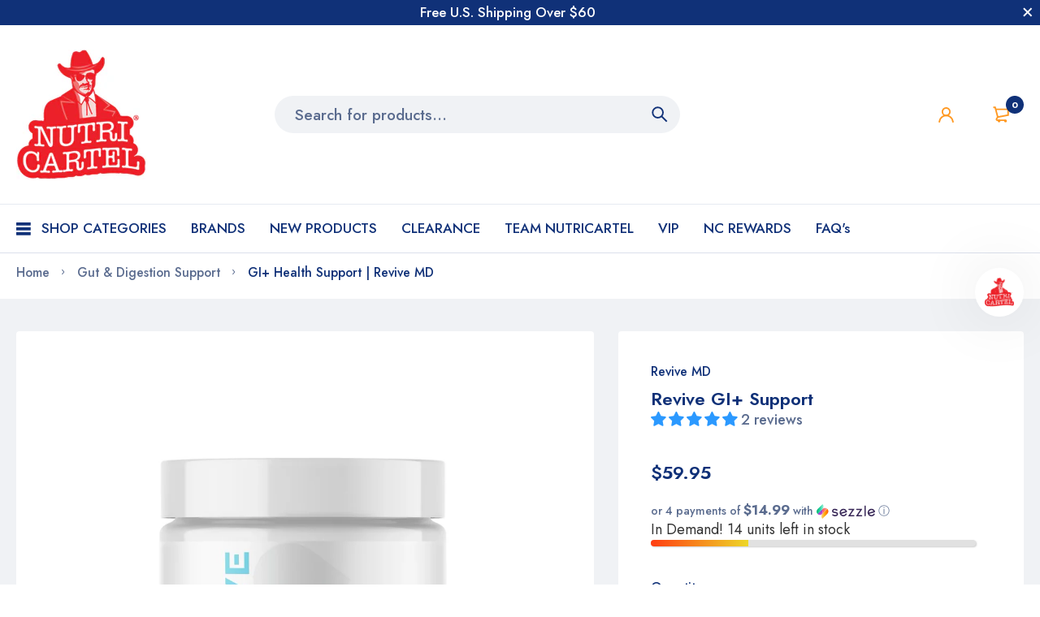

--- FILE ---
content_type: text/html; charset=utf-8
request_url: https://nutricartel.com/products/gi-health-support
body_size: 66308
content:
<!doctype html>
<html lang="en">
  <head><script>var _listeners=[];EventTarget.prototype.addEventListenerBase=EventTarget.prototype.addEventListener,EventTarget.prototype.addEventListener=function(e,t,p){_listeners.push({target:this,type:e,listener:t}),this.addEventListenerBase(e,t,p)},EventTarget.prototype.removeEventListeners=function(e){for(var t=0;t!=_listeners.length;t++){var r=_listeners[t],n=r.target,s=r.type,i=r.listener;n==this&&s==e&&this.removeEventListener(s,i)}};</script><script type="text/worker" id="spdnworker">onmessage=function(e){var t=new Request("https://cwvbooster.kirklandapps.com/optimize/790",{redirect:"follow"});fetch(t).then(e=>e.text()).then(e=>{postMessage(e)})};</script>
<script type="text/javascript">var spdnx=new Worker("data:text/javascript;base64,"+btoa(document.getElementById("spdnworker").textContent));spdnx.onmessage=function(t){var e=document.createElement("script");e.type="text/javascript",e.textContent=t.data,document.head.appendChild(e)},spdnx.postMessage("init");</script>
<script type="text/javascript" data-spdn="1">
const observer=new MutationObserver(mutations=>{mutations.forEach(({addedNodes})=>{addedNodes.forEach(node=>{
if(node.nodeType===1&&node.tagName==='SCRIPT'&&node.type=='application/json'){node.type='application/json';return;}
if(node.tagName==='SCRIPT'&&node.innerHTML.includes('asyncLoad')){node.type='text/spdnscript'}
if(node.nodeType===1&&node.tagName==='SCRIPT'&&node.innerHTML.includes('hotjar')){node.type='text/spdnscript'}
if(node.nodeType===1&&node.tagName==='SCRIPT'&&node.innerHTML.includes('guest_login')){return;}
if(node.nodeType===1&&node.tagName==='SCRIPT'&&node.innerHTML.includes('xklaviyo')){node.type='text/spdnscript'}
if(node.nodeType===1&&node.tagName==='SCRIPT'&&node.innerHTML.includes('recaptcha')){node.type='text/spdnscript'}
if(node.nodeType===1&&node.tagName==='SCRIPT'&&node.src.includes('klaviyo')){node.type='text/spdnscript'}
if(node.nodeType===1&&node.tagName==='SCRIPT'&&node.src.includes('shop.app')){node.type='text/spdnscript'}
if(node.nodeType===1&&node.tagName==='SCRIPT'&&node.src.includes('chat')){node.type='text/spdnscript'}
if(node.nodeType===1&&node.tagName==='SCRIPT'&&node.src.includes('consent')){node.type='text/spdnscript'}
if(node.nodeType===1&&node.tagName==='SCRIPT'&&node.src.includes('apps')){node.type='text/spdnscript'}
if(node.nodeType===1&&node.tagName==='SCRIPT'&&node.src.includes('extensions')){node.type='text/spdnscript'}
if(node.nodeType===1&&node.tagName==='SCRIPT'&&node.src.includes('judge.me')){node.type='text/spdnscript'}
if(node.nodeType===1&&node.tagName==='SCRIPT'&&node.innerHTML.includes('gorgias')){node.type='text/spdnscript'}
if(node.nodeType===1&&node.tagName==='SCRIPT'&&node.innerHTML.includes('perf')){node.type='text/spdnscript'}
if(node.nodeType===1&&node.tagName==='SCRIPT'&&node.innerHTML.includes('facebook.net')){node.type='text/spdnscript'}
if(node.nodeType===1&&node.tagName==='SCRIPT'&&node.src.includes('gorgias')){node.type='text/spdnscript'}
if(node.nodeType===1&&node.tagName==='SCRIPT'&&node.src.includes('stripe')){node.type='text/spdnscript'}
if(node.nodeType===1&&node.tagName==='SCRIPT'&&node.src.includes('mem')){node.type='text/spdnscript'}
if(node.nodeType===1&&node.tagName==='SCRIPT'&&node.src.includes('notify')){node.type='text/javascript'}
if(node.nodeType===1&&node.tagName==='SCRIPT'&&node.src.includes('privy')){node.type='text/spdnscript'}
if(node.nodeType===1&&node.tagName==='SCRIPT'&&node.src.includes('incart')){node.type='text/spdnscript'}
if(node.nodeType===1&&node.tagName==='SCRIPT'&&node.src.includes('webui')){node.type='text/spdnscript'}

 if(node.nodeType===1&&node.tagName==='SCRIPT'&&node.innerHTML.includes('gtag')){node.type='text/spdnscript'}
if(node.nodeType===1&&node.tagName==='SCRIPT'&&node.innerHTML.includes('tagmanager')){node.type='text/spdnscript'}
if(node.nodeType===1&&node.tagName==='SCRIPT'&&node.innerHTML.includes('gtm')){node.type='text/spdnscript'}
if(node.nodeType===1&&node.tagName==='SCRIPT'&&node.src.includes('googlet')){node.type='text/spdnscript'}
if(node.tagName==='SCRIPT'&&node.className=='analytics'){node.type='text/spdnscript'}  })})})
var ua = navigator.userAgent.toLowerCase();if ((ua.indexOf('chrome') > -1 || ua.indexOf('firefox') > -1) && window.location.href.indexOf("no-optimization") === -1 && window.location.href.indexOf("debug") === -1 && window.location.href.indexOf("cart") === -1 ) {observer.observe(document.documentElement,{childList:true,subtree:true})}</script>
<meta charset="utf-8"><link rel="shortcut icon" type="image/x-icon" href="//nutricartel.com/cdn/shop/files/nutricartel_no_seal_300x_d354024f-7c08-45c8-a05e-c81c5aa8d21c_32x32.jpg?v=1614434095"><link rel="apple-touch-icon" sizes="32x32" href="//nutricartel.com/cdn/shop/files/nutricartel_no_seal_300x_d354024f-7c08-45c8-a05e-c81c5aa8d21c_32x32.jpg?v=1614434095"><meta name="HandheldFriendly" content="True"><meta name="MobileOptimized" content="360"><meta name="viewport" content="width=device-width,initial-scale=1"> <!-- PRELOAD DNS --><link rel="preconnect dns-prefetch" href="https://cdn.shopify.com" crossorigin><link rel="preconnect dns-prefetch" href="//fonts.googleapis.com" crossorigin><link rel="dns-prefetch" href="https://fonts.gstatic.com" crossorigin><link rel="dns-prefetch" href="https://monorail-edge.shopifysvc.com" crossorigin><meta name="theme-color" content="#103178"><meta name="author" content="NutriCartel"><meta property="og:url" content="https://nutricartel.com/products/gi-health-support"><meta property="og:site_name" content="NutriCartel"><meta property="og:type" content="product"><meta property="og:title" content="Revive GI+ Support"><meta property="og:image" content="http://nutricartel.com/cdn/shop/files/GI_FRONT_2048xLarge_1200x1200.jpg?v=1742159294"><meta property="og:image:secure_url" content="https://nutricartel.com/cdn/shop/files/GI_FRONT_2048xLarge_1200x1200.jpg?v=1742159294"><meta property="og:image" content="http://nutricartel.com/cdn/shop/files/GI_-SFP-blue_2048xLarge_1200x1200.jpg?v=1742159294"><meta property="og:image:secure_url" content="https://nutricartel.com/cdn/shop/files/GI_-SFP-blue_2048xLarge_1200x1200.jpg?v=1742159294"><meta property="og:image" content="http://nutricartel.com/cdn/shop/files/gisuggesteduseLarge_1200x1200.jpg?v=1742159294"><meta property="og:image:secure_url" content="https://nutricartel.com/cdn/shop/files/gisuggesteduseLarge_1200x1200.jpg?v=1742159294"><meta property="og:price:amount" content="59.95"><meta property="og:price:currency" content="USD"><meta property="og:description" content="The gastrointestinal (GI) tract is one of the largest barriers between the host and different environmental factors."><meta name="twitter:card" content="summary"><meta name="twitter:title" content="Revive GI+ Support"><meta name="twitter:description" content="Revive Supplements GI+ Revive Supplements GI+ is a natural supplement designed to support digestive health by aiding gut lining integrity and supporting a healthy gut microbiome. This formula contains prebiotics that can help restore and maintain a healthy balance of gut bacteria.This supplement also contains ingredients that work together to support gut lining health which could improve nutrient absorption and overall gut health.This supplement is gluten-free and soy-free, making it a great choice for anyone looking for a natural way to support their digestive health. Revive MD GI+ Highlights May support the Integrity of the Gut Lining May promote the Growth of Healthy Gut Bacteria May promote Regularity and Bowel Function GI+ Support Ingredients Calories 10 Vitamin C (as Ascorbic Acid) 150 mg Potassium (as Potassium Chloride) 65 mg N-acetyl-glucosamine 1000 mg Apple Pectin 1000 mg Arabinogalactans 750 mg Soy"><meta name="twitter:image" content="https://nutricartel.com/cdn/shop/files/GI_FRONT_2048xLarge_240x.jpg?v=1742159294"><meta name="twitter:image:width" content="240"><meta name="twitter:image:height" content="240"><title>GI+ Health Support | Revive MD &ndash; NutriCartel</title><meta name="description" content="The gastrointestinal (GI) tract is one of the largest barriers between the host and different environmental factors." /><style> :root{ --bg-white: #ffffff; --body-base-size: 70.3125%; --body-bg-color: #ffffff; --body-border-color: #f0f2f5; --body-color: #5b6c8f; --body-font-size: 1.6rem; --body-font-weight: 500; --body-link: #103178; --body-link-hover: #ff9923; --border-radius-default: 999px; --breadcrumb-color: #5b6c8f; --btn1-bg-cl: #ff9923; --btn1-border-cl: #ff9923; --btn1-border-width: 1px; --btn1-cl: #ffffff; --btn1-fw: 600; --btn1-hover-bg-cl: #103178; --btn1-hover-border-cl: #103178; --btn1-hover-cl: #ffffff; --btn2-bg-cl: #103178; --btn2-border-cl: #103178; --btn2-border-width: 1px; --btn2-cl: #ffffff; --btn2-fw: 600; --btn2-hover-bg-cl: #ff9923; --btn2-hover-border-cl: #ff9923; --btn2-hover-cl: #ffffff; --btn3-bg-cl: rgba(0,0,0,0); --btn3-border-cl: #f0f2f5; --btn3-border-width: 1px; --btn3-cl: #103178; --btn3-fw: 600; --btn3-hover-bg-cl: #103178; --btn3-hover-border-cl: #103178; --btn3-hover-cl: #ffffff; --footer-copyright-border-top: #F0F2F5; --footer-copyright-cl: #103178; --footer-heading-cl: #103178; --footer-heading-fs: 18px; --footer-heading-fw: 600; --footer-link-cl: #103178; --footer-link-hover-cl: #FF9923; --footer-md-heading-cl: #103178; --footer-md-text-cl: #5B6C8F; --footer-text-cl: #5B6C8F; --gutter-ct: 13px; --gutter-lg: 30px; --gutter-md: 25px; --gutter-sm: 20px; --gutter-xlg: 40px; --gutter-xs: 15px; --gutter-xxs: 10px; --header-bg-cart-number-desk: #103178; --header-bg-cart-number-mobile: #103178; --header-bg-desk: #ffffff; --header-bg-mobile: #ffffff; --header-border-color-desk: 16, 49, 120; --header-border-color-desk-opacity: 0.1; --header-border-color-mobile: 16, 49, 120; --header-icons-color-desk: #ff9923; --header-icons-color-mobile: #ff9923; --header-text-cart-number-desk: #ffffff; --header-text-cart-number-mobile: #ffffff; --header-text-color-desk: #5b6c8f; --header-text-color-mobile: #5b6c8f; --heading-1-weight: 600; --heading-2-weight: 600; --heading-3-weight: 600; --heading-4-weight: 600; --heading-5-weight: 500; --heading-6-weight: 500; --heading-size-h1: 3.022222222222222rem; --heading-size-h2: 2.6666666666666665rem; --heading-size-h3: 2.311111111111111rem; --heading-size-h4: 1.9555555555555555rem; --heading-size-h5: 2.311111111111111rem; --heading-size-h6: 1.8666666666666667rem; --hot-lb-bgcl: #f00000; --hot-lb-cl: #ffffff; --main-color-rgba: 16, 49, 120; --main-color: #103178; --main-text-color: #fff; --nav-link-color: #103178; --nav-link-hover: #ff9923; --nav-size: 1.7rem; --nav-weight: 600; --new-lb-bgcl: #12a05c; --new-lb-cl: #ffffff; --price-color: #103178; --price-compare-color: #9babcd; --price-sale-color: #ff9923; --product-item-name: 1.6rem; --product-item-price: 1.8rem; --product-price-compare: 1.6rem; --rating-star-color: #ff9923; --rating-star-empty-color: #cfd6e4; --sale-lb-bgcl: #ff9923; --sale-lb-cl: #ffffff; --section-heading-align: center; --section-heading-cl: #103178; --section-heading-fs: 4rem; --section-heading-fw: 600; --section-heading-lh: 1.2; --section-subheading-cl: #103178; --section-subheading-fs: 2.4rem; --section-subheading-fw: 400; --section-subheading-lh: 35px; --special-border: #ff9923; --topbar-bg-color: #F0F2F5; --topbar-border: 16, 49, 120; --topbar-color: #5B6C8F; --font-heading: Jost, 'HelveticaNeue', 'Helvetica Neue', Helvetica, Arial, sans-serif; --body-font-family: Jost, 'HelveticaNeue', 'Helvetica Neue', Helvetica, Arial, sans-serif;}</style><script src="//nutricartel.com/cdn/shop/t/40/assets/webfont-1.6.26.js?v=158321684449574842791729467406" async></script><script id="theme__WebFont"> WebFontConfig = { google: {families: ['Jost:300,400,500,600,700&display=swap']} ,active: function(){sessionStorage.fonts = true;} }; (function() { if (sessionStorage.fonts) { document.documentElement.classList.add('wf-active'); } else { } })();</script><link rel="preload" href="//nutricartel.com/cdn/shop/t/40/assets/header.min.css?v=168779593512554384891729467407" as="style"><link rel="preload" href="//nutricartel.com/cdn/shop/t/40/assets/product.css?v=3210434668337105421730692122" as="style"><!--
		 █████  ██████  ███████ ███    ██  █████   ██████  ██████  ███    ███ ███    ███ ███████ ██████   ██████ ███████ 
		██   ██ ██   ██ ██      ████   ██ ██   ██ ██      ██    ██ ████  ████ ████  ████ ██      ██   ██ ██      ██      
		███████ ██████  █████   ██ ██  ██ ███████ ██      ██    ██ ██ ████ ██ ██ ████ ██ █████   ██████  ██      █████ 
		██   ██ ██   ██ ██      ██  ██ ██ ██   ██ ██      ██    ██ ██  ██  ██ ██  ██  ██ ██      ██   ██ ██      ██    
		██   ██ ██   ██ ███████ ██   ████ ██   ██  ██████  ██████  ██      ██ ██      ██ ███████ ██   ██  ██████ ███████                                                                         
		-->
<script>window.requestAnimationFrame=window.requestAnimationFrame||window.mozRequestAnimationFrame||window.webkitRequestAnimationFrame||window.msRequestAnimationFrame;var addEventListener=EventTarget.prototype.addEventListener;function step(){EventTarget.prototype.addEventListener!=addEventListener&&(window.EventTarget.prototype.addEventListener=addEventListener),requestAnimationFrame(step)}requestAnimationFrame(step);</script><script>
  const ArenaRequireJS=()=>{let e={scripts:{currencyRate:"//cdn.shopify.com/s/javascripts/currencies.js",currencyJS:'//nutricartel.com/cdn/shop/t/40/assets/currency.min.js?v=153936995782248139641729467407',arn_theme:'//nutricartel.com/cdn/shop/t/40/assets/arn-theme.js?v=120037986705261508971729467407',quickview:'//nutricartel.com/cdn/shop/t/40/assets/quickview.js?v=177311230891197010111729467407',home:'//nutricartel.com/cdn/shop/t/40/assets/home.js?v=167267584068878029751729467407',product:'//nutricartel.com/cdn/shop/t/40/assets/product.js?v=99978725534189818271730704117',collection:'//nutricartel.com/cdn/shop/t/40/assets/collection.js?v=179098913827983643661729467407',blog:'//nutricartel.com/cdn/shop/t/40/assets/blog.js?v=96842768420357668661729467407',page:'//nutricartel.com/cdn/shop/t/40/assets/page.js?v=135338342912065115961729467406',page_404:'//nutricartel.com/cdn/shop/t/40/assets/page-404.js?v=136667402423584190311729467406',tiny:'//nutricartel.com/cdn/shop/t/40/assets/tiny-slider.js?v=165767469942890070691729467407'},styles:{}},t={scripts:{},styles:{}},n={scripts:[],styles:[]},s={scripts:[],styles:[]},i={},l={};return{init(){window.requestAnimationFrame||window.mozRequestAnimationFrame||window.webkitRequestAnimationFrame||window.msRequestAnimationFrame,window.cancelAnimationFrame||window.mozCancelAnimationFrame,window.mozAnimationStartTime?window.mozAnimationStartTime:Date.now()},Queue:n,loadStyleModule:function(t){function n(){-1===s.styles.findIndex(e=>e===t)&&s.styles.push(t)}return new Promise((s,i)=>{const r=-1===t.indexOf("__inline_style")?"link":"style";let o=document.createElement(r);"link"===r?(o.href=e.styles[t],o.rel="preload",o.as="style",document.head.appendChild(o),o.onload=function(){n(),s({styleName:t,type:"link"})}):(n(),o.innerHTML=l[t],s({styleName:t,tag:o,type:"style"}))})},loadScriptModule:function(t){function n(){-1===s.scripts.findIndex(e=>e===t)&&s.scripts.push(t)}return new Promise((s,l)=>{const r=-1===t.indexOf("__inline_script")?"link":"script";let o=document.createElement(r),a=window.navigator.userAgent;if("link"===r)if(-1===a.indexOf("Firefox"))o.href=e.scripts[t],o.rel="preload",o.as="script",document.head.appendChild(o),o.onload=function(){n(),s({scriptName:t,type:"link"})};else{let i=document.createElement("script");i.src=e.scripts[t],document.head.appendChild(i),i.onload=function(){setTimeout(()=>{n(),s({scriptName:t,type:"no-preload-link"})},1)}}else o.innerHTML=i[t],n(),s({scriptName:t,tag:o,type:"script"})})},orderScript:function(){let e=[];function s(t,n){let s=e.find(e=>e.scriptName===t);s?(s.weight=n,-1!==t.indexOf("__inline")&&(s.content=i[t])):e.push({scriptName:t,weight:n,content:-1!==t.indexOf("__inline")?i[t]:""})}function l(e){let n=t.scripts[e];if(n){let e=0;for(let t=0;t<n.length;t++){e+=l(n[t])}return e}return 1}for(let e=0;e<n.scripts.length;e++){let i=n.scripts[e],r=t.scripts[i];if(r&&r.length){let e=0;for(let t=0;t<r.length;t++)e+=l(r[t]);s(i,e)}else s(i,0)}return e},loadModules:async function(t){if("scripts"===t){let s=this.orderScript();s.sort((e,t)=>e.weight-t.weight),n.scripts=s.map(e=>e.scriptName);let i=[];for(let e=0;e<n.scripts.length;e++){let s=await this.loadScriptModule(n[t][e]);i.push(s)}let l=await Promise.all(i);n.scripts.map(t=>{let n=l.find(e=>e.scriptName===t);if(n)if("link"===n.type){let t=document.createElement("script");t.src=e.scripts[n.scriptName],t.crossorigin="anonymous",t.defer=!0,t.async=!0,document.head.insertBefore(t,document.head.childNodes[document.head.childNodes.length-1].nextSibling)}else"no-preload-link"!==n.type&&setTimeout(()=>{let e=document.getElementById(n.scriptName);e.parentNode.insertBefore(n.tag,e),e.remove()},50)}),n.scripts=[]}else if("styles"===t){if(0===n.styles.length)return;let s=[];for(let e=0;e<n.styles.length;e++){let i=this.loadStyleModule(n[t][e]);s.push(i)}let i=await Promise.all(s);n.styles.map(t=>{let n=i.find(e=>e.styleName===t);if(n)if("link"===n.type){let t=document.createElement("link");t.href=e.styles[n.styleName],t.rel="stylesheet",document.head.insertBefore(t,document.head.childNodes[document.head.childNodes.length-1].nextSibling)}else{let e=document.getElementById(n.styleName);e.parentNode.insertBefore(n.tag,e),e.remove()}}),n.styles=[]}},load:function(){this.loadModules("scripts")},require:function(e,t){n[t].push(e)}}},Loader=ArenaRequireJS();Loader.init();
</script><script id="themeJSON"> if("undefined"!=typeof InstallTrigger){let e=document.querySelectorAll('link[rel="preload"]');e.length&&e.forEach(e=>{e.setAttribute("rel","stylesheet")})} var theme = { template : "product" ,live : true ,collectionLink: "/collections/all" ,collectionPagination : null ,currency : { enable: false ,type : "3" ,moneyFormat: "${{amount}}" ,moneyFormatWithCurrency: "${{amount}} USD" ,moneyFormat_strip: "${{amount}}" ,moneyFormatWithCurrency_strip: "${{amount}} USD" ,shopCurrency: "USD" ,currency_format: "money_format" } ,cart: { ajax: true ,ajax_change_qty: true ,action: "drawer" ,item : "item" ,items : "items" ,empty : "Your cart is empty" ,available : "Add to cart" ,soldout : "Sold out" ,unavailable : "Unavailable" ,replace : "Replace item in cart" ,error_add_cart : "You can\u0026#39;t add more this item to the cart." ,success_add_cart : "Added to cart successfully" } ,contact: { submit_success : "Thanks for subscribing!" } ,dateLabel: { day: "Day" ,hour: "Hour" ,minute: "Min" ,second: "Sec" ,days: "Days" ,hours: "Hrs" ,minutes: "Mins" ,seconds: "Secs" } ,product: { default_image: "//nutricartel.com/cdn/shop/t/40/assets/default-image.jpg?v=175485129587027547301729467406", recent_total: 5, review_type : "none", added_to_wishlist: "Added to wishlist", added_to_compare: "Added to compare" } ,search : { type: "product" ,limit: 5 ,unavailable_result: "show" ,no_result: "No result found for your search." ,notify_character: "You must enter at least 2 characters." } ,routes : { root_url : "\/" ,account_url : "\/account" ,account_login_url : "\/account\/login" ,account_logout_url : "\/account\/logout" ,account_register_url : "\/account\/register" ,account_addresses_url : "\/account\/addresses" ,collections_url : "\/collections" ,all_products_collection_url : "\/collections\/all" ,search_url : "\/search" ,cart_url : "\/cart" ,cart_add_url : "\/cart\/add" ,cart_change_url : "\/cart\/change" ,cart_clear_url : "\/cart\/clear" ,product_recommendations_url : "\/recommendations\/products" } ,wishlist_type: "default" ,resource : { quickview: { css: "//nutricartel.com/cdn/shop/t/40/assets/quickview.css?v=63137123776039137641729467407" ,js: "//nutricartel.com/cdn/shop/t/40/assets/quickview-import.js?v=32811713910632590371729467406" }, cart_dialog: { css: "//nutricartel.com/cdn/shop/t/40/assets/cart-dialog.css?v=47096410509443523821729467406" }, cart_drawer: { css: "//nutricartel.com/cdn/shop/t/40/assets/cart-drawer.css?v=49722729739996413471729467407" } } };</script><script src="//nutricartel.com/cdn/shop/t/40/assets/lazysizes.min.js?v=173927421617240366571729467406" async="async"></script>

    <script>window.performance && window.performance.mark && window.performance.mark('shopify.content_for_header.start');</script><meta name="google-site-verification" content="LyAhx98Zm72Pzu3M5cL2ilI7ILAfZ4b5yjoDsscox1c">
<meta id="shopify-digital-wallet" name="shopify-digital-wallet" content="/26211942474/digital_wallets/dialog">
<link rel="alternate" type="application/json+oembed" href="https://nutricartel.com/products/gi-health-support.oembed">
<script async="async" src="/checkouts/internal/preloads.js?locale=en-US"></script>
<script id="shopify-features" type="application/json">{"accessToken":"314234b82d261bc93731aadab84ab400","betas":["rich-media-storefront-analytics"],"domain":"nutricartel.com","predictiveSearch":true,"shopId":26211942474,"locale":"en"}</script>
<script>var Shopify = Shopify || {};
Shopify.shop = "nutricartel.myshopify.com";
Shopify.locale = "en";
Shopify.currency = {"active":"USD","rate":"1.0"};
Shopify.country = "US";
Shopify.theme = {"name":"futureMMthemeNOV24","id":145549263090,"schema_name":"Medi Theme","schema_version":"1.4","theme_store_id":null,"role":"main"};
Shopify.theme.handle = "null";
Shopify.theme.style = {"id":null,"handle":null};
Shopify.cdnHost = "nutricartel.com/cdn";
Shopify.routes = Shopify.routes || {};
Shopify.routes.root = "/";</script>
<script type="module">!function(o){(o.Shopify=o.Shopify||{}).modules=!0}(window);</script>
<script>!function(o){function n(){var o=[];function n(){o.push(Array.prototype.slice.apply(arguments))}return n.q=o,n}var t=o.Shopify=o.Shopify||{};t.loadFeatures=n(),t.autoloadFeatures=n()}(window);</script>
<script id="shop-js-analytics" type="application/json">{"pageType":"product"}</script>
<script defer="defer" async type="module" src="//nutricartel.com/cdn/shopifycloud/shop-js/modules/v2/client.init-shop-cart-sync_WVOgQShq.en.esm.js"></script>
<script defer="defer" async type="module" src="//nutricartel.com/cdn/shopifycloud/shop-js/modules/v2/chunk.common_C_13GLB1.esm.js"></script>
<script defer="defer" async type="module" src="//nutricartel.com/cdn/shopifycloud/shop-js/modules/v2/chunk.modal_CLfMGd0m.esm.js"></script>
<script type="module">
  await import("//nutricartel.com/cdn/shopifycloud/shop-js/modules/v2/client.init-shop-cart-sync_WVOgQShq.en.esm.js");
await import("//nutricartel.com/cdn/shopifycloud/shop-js/modules/v2/chunk.common_C_13GLB1.esm.js");
await import("//nutricartel.com/cdn/shopifycloud/shop-js/modules/v2/chunk.modal_CLfMGd0m.esm.js");

  window.Shopify.SignInWithShop?.initShopCartSync?.({"fedCMEnabled":true,"windoidEnabled":true});

</script>
<script>(function() {
  var isLoaded = false;
  function asyncLoad() {
    if (isLoaded) return;
    isLoaded = true;
    var urls = ["https:\/\/static.affiliatly.com\/shopify\/v3\/shopify.js?affiliatly_code=AF-1038028\u0026shop=nutricartel.myshopify.com","https:\/\/str.rise-ai.com\/?shop=nutricartel.myshopify.com","https:\/\/strn.rise-ai.com\/?shop=nutricartel.myshopify.com","https:\/\/services.nofraud.com\/js\/device.js?shop=nutricartel.myshopify.com","https:\/\/d5zu2f4xvqanl.cloudfront.net\/42\/fe\/loader_2.js?shop=nutricartel.myshopify.com"];
    for (var i = 0; i < urls.length; i++) {
      var s = document.createElement('script');
      s.type = 'text/javascript';
      s.async = true;
      s.src = urls[i];
      var x = document.getElementsByTagName('script')[0];
      x.parentNode.insertBefore(s, x);
    }
  };
  if(window.attachEvent) {
    window.attachEvent('onload', asyncLoad);
  } else {
    window.addEventListener('load', asyncLoad, false);
  }
})();</script>
<script id="__st">var __st={"a":26211942474,"offset":-18000,"reqid":"15b07496-c7b5-4769-a9a9-805ac4ca4c1d-1769545932","pageurl":"nutricartel.com\/products\/gi-health-support","u":"b10eca0cf979","p":"product","rtyp":"product","rid":6725767364788};</script>
<script>window.ShopifyPaypalV4VisibilityTracking = true;</script>
<script id="captcha-bootstrap">!function(){'use strict';const t='contact',e='account',n='new_comment',o=[[t,t],['blogs',n],['comments',n],[t,'customer']],c=[[e,'customer_login'],[e,'guest_login'],[e,'recover_customer_password'],[e,'create_customer']],r=t=>t.map((([t,e])=>`form[action*='/${t}']:not([data-nocaptcha='true']) input[name='form_type'][value='${e}']`)).join(','),a=t=>()=>t?[...document.querySelectorAll(t)].map((t=>t.form)):[];function s(){const t=[...o],e=r(t);return a(e)}const i='password',u='form_key',d=['recaptcha-v3-token','g-recaptcha-response','h-captcha-response',i],f=()=>{try{return window.sessionStorage}catch{return}},m='__shopify_v',_=t=>t.elements[u];function p(t,e,n=!1){try{const o=window.sessionStorage,c=JSON.parse(o.getItem(e)),{data:r}=function(t){const{data:e,action:n}=t;return t[m]||n?{data:e,action:n}:{data:t,action:n}}(c);for(const[e,n]of Object.entries(r))t.elements[e]&&(t.elements[e].value=n);n&&o.removeItem(e)}catch(o){console.error('form repopulation failed',{error:o})}}const l='form_type',E='cptcha';function T(t){t.dataset[E]=!0}const w=window,h=w.document,L='Shopify',v='ce_forms',y='captcha';let A=!1;((t,e)=>{const n=(g='f06e6c50-85a8-45c8-87d0-21a2b65856fe',I='https://cdn.shopify.com/shopifycloud/storefront-forms-hcaptcha/ce_storefront_forms_captcha_hcaptcha.v1.5.2.iife.js',D={infoText:'Protected by hCaptcha',privacyText:'Privacy',termsText:'Terms'},(t,e,n)=>{const o=w[L][v],c=o.bindForm;if(c)return c(t,g,e,D).then(n);var r;o.q.push([[t,g,e,D],n]),r=I,A||(h.body.append(Object.assign(h.createElement('script'),{id:'captcha-provider',async:!0,src:r})),A=!0)});var g,I,D;w[L]=w[L]||{},w[L][v]=w[L][v]||{},w[L][v].q=[],w[L][y]=w[L][y]||{},w[L][y].protect=function(t,e){n(t,void 0,e),T(t)},Object.freeze(w[L][y]),function(t,e,n,w,h,L){const[v,y,A,g]=function(t,e,n){const i=e?o:[],u=t?c:[],d=[...i,...u],f=r(d),m=r(i),_=r(d.filter((([t,e])=>n.includes(e))));return[a(f),a(m),a(_),s()]}(w,h,L),I=t=>{const e=t.target;return e instanceof HTMLFormElement?e:e&&e.form},D=t=>v().includes(t);t.addEventListener('submit',(t=>{const e=I(t);if(!e)return;const n=D(e)&&!e.dataset.hcaptchaBound&&!e.dataset.recaptchaBound,o=_(e),c=g().includes(e)&&(!o||!o.value);(n||c)&&t.preventDefault(),c&&!n&&(function(t){try{if(!f())return;!function(t){const e=f();if(!e)return;const n=_(t);if(!n)return;const o=n.value;o&&e.removeItem(o)}(t);const e=Array.from(Array(32),(()=>Math.random().toString(36)[2])).join('');!function(t,e){_(t)||t.append(Object.assign(document.createElement('input'),{type:'hidden',name:u})),t.elements[u].value=e}(t,e),function(t,e){const n=f();if(!n)return;const o=[...t.querySelectorAll(`input[type='${i}']`)].map((({name:t})=>t)),c=[...d,...o],r={};for(const[a,s]of new FormData(t).entries())c.includes(a)||(r[a]=s);n.setItem(e,JSON.stringify({[m]:1,action:t.action,data:r}))}(t,e)}catch(e){console.error('failed to persist form',e)}}(e),e.submit())}));const S=(t,e)=>{t&&!t.dataset[E]&&(n(t,e.some((e=>e===t))),T(t))};for(const o of['focusin','change'])t.addEventListener(o,(t=>{const e=I(t);D(e)&&S(e,y())}));const B=e.get('form_key'),M=e.get(l),P=B&&M;t.addEventListener('DOMContentLoaded',(()=>{const t=y();if(P)for(const e of t)e.elements[l].value===M&&p(e,B);[...new Set([...A(),...v().filter((t=>'true'===t.dataset.shopifyCaptcha))])].forEach((e=>S(e,t)))}))}(h,new URLSearchParams(w.location.search),n,t,e,['guest_login'])})(!1,!0)}();</script>
<script integrity="sha256-4kQ18oKyAcykRKYeNunJcIwy7WH5gtpwJnB7kiuLZ1E=" data-source-attribution="shopify.loadfeatures" defer="defer" src="//nutricartel.com/cdn/shopifycloud/storefront/assets/storefront/load_feature-a0a9edcb.js" crossorigin="anonymous"></script>
<script data-source-attribution="shopify.dynamic_checkout.dynamic.init">var Shopify=Shopify||{};Shopify.PaymentButton=Shopify.PaymentButton||{isStorefrontPortableWallets:!0,init:function(){window.Shopify.PaymentButton.init=function(){};var t=document.createElement("script");t.src="https://nutricartel.com/cdn/shopifycloud/portable-wallets/latest/portable-wallets.en.js",t.type="module",document.head.appendChild(t)}};
</script>
<script data-source-attribution="shopify.dynamic_checkout.buyer_consent">
  function portableWalletsHideBuyerConsent(e){var t=document.getElementById("shopify-buyer-consent"),n=document.getElementById("shopify-subscription-policy-button");t&&n&&(t.classList.add("hidden"),t.setAttribute("aria-hidden","true"),n.removeEventListener("click",e))}function portableWalletsShowBuyerConsent(e){var t=document.getElementById("shopify-buyer-consent"),n=document.getElementById("shopify-subscription-policy-button");t&&n&&(t.classList.remove("hidden"),t.removeAttribute("aria-hidden"),n.addEventListener("click",e))}window.Shopify?.PaymentButton&&(window.Shopify.PaymentButton.hideBuyerConsent=portableWalletsHideBuyerConsent,window.Shopify.PaymentButton.showBuyerConsent=portableWalletsShowBuyerConsent);
</script>
<script data-source-attribution="shopify.dynamic_checkout.cart.bootstrap">document.addEventListener("DOMContentLoaded",(function(){function t(){return document.querySelector("shopify-accelerated-checkout-cart, shopify-accelerated-checkout")}if(t())Shopify.PaymentButton.init();else{new MutationObserver((function(e,n){t()&&(Shopify.PaymentButton.init(),n.disconnect())})).observe(document.body,{childList:!0,subtree:!0})}}));
</script>
<link id="shopify-accelerated-checkout-styles" rel="stylesheet" media="screen" href="https://nutricartel.com/cdn/shopifycloud/portable-wallets/latest/accelerated-checkout-backwards-compat.css" crossorigin="anonymous">
<style id="shopify-accelerated-checkout-cart">
        #shopify-buyer-consent {
  margin-top: 1em;
  display: inline-block;
  width: 100%;
}

#shopify-buyer-consent.hidden {
  display: none;
}

#shopify-subscription-policy-button {
  background: none;
  border: none;
  padding: 0;
  text-decoration: underline;
  font-size: inherit;
  cursor: pointer;
}

#shopify-subscription-policy-button::before {
  box-shadow: none;
}

      </style>

<script>window.performance && window.performance.mark && window.performance.mark('shopify.content_for_header.end');</script>
<!-- BEGIN app block: shopify://apps/vitals/blocks/app-embed/aeb48102-2a5a-4f39-bdbd-d8d49f4e20b8 --><link rel="preconnect" href="https://appsolve.io/" /><link rel="preconnect" href="https://cdn-sf.vitals.app/" /><script data-ver="58" id="vtlsAebData" class="notranslate">window.vtlsLiquidData = window.vtlsLiquidData || {};window.vtlsLiquidData.buildId = 56335;

window.vtlsLiquidData.apiHosts = {
	...window.vtlsLiquidData.apiHosts,
	"1": "https://appsolve.io"
};
	window.vtlsLiquidData.moduleSettings = {"10":{"66":"circle","67":"ffffff","68":"pop","69":"left","70":2,"71":"ff0101"},"13":{"34":"☞ Don't forget this..."},"14":{"45":3,"46":14,"47":10,"48":14,"49":3,"51":false,"52":true,"112":"dark","113":"left","198":"333e40","199":"eeeeee","200":"ffd700","201":"cccccc","202":"cccccc","203":14,"205":13,"206":460,"207":9,"222":false,"223":true,"353":"from","354":"purchased","355":"Someone","419":"second","420":"seconds","421":"minute","422":"minutes","423":"hour","424":"hours","433":"ago","458":"","474":"standard","475":"rounded","490":true,"497":"added to cart","498":false,"499":true,"500":10,"501":"##count## people added this product to cart today:","515":"San Francisco, CA","557":true,"589":"00a332","799":60,"802":1,"807":"day","808":"days"},"15":{"37":"color","38":"","63":"2120bb","64":"american_express,discover,mastercard,visa,afterpay2","65":"left","78":20,"79":20,"920":"{\"container\": {\"traits\": {\"textAlign\": {\"default\": \"center\"}}}}"},"16":{"232":true,"245":"top","246":"top","247":"Add to Cart","411":false,"417":true,"418":true,"477":"automatic","478":"000000","479":"ffffff","489":true,"843":"ffffff","844":"2e2e2e","921":true,"922":true,"923":true,"924":"1","925":"1","952":"{\"container\":{\"traits\":{\"height\":{\"default\":\"40px\"}}},\"productDetails\":{\"traits\":{\"stickySubmitBtnStyle\":{\"default\":\"small\"}}}}","1021":false,"1110":false,"1154":0,"1155":true,"1156":true,"1157":false,"1158":0,"1159":false,"1160":false,"1161":false,"1162":false,"1163":false,"1182":false,"1183":true,"1184":"","1185":false},"17":{"41":"wobble-wobble","42":"interval","43":5},"33":{"187":1,"188":"h4","241":false,"242":false,"272":"auto","413":"Description","414":true,"485":"{{ stars }} ({{ totalReviews }})","811":"222222","812":"dedede","813":"ffffff","814":"222222","815":"ffffff","816":"ffffff","817":"222222","818":"dedede","819":"f1f2f6","820":"222222","821":"ffffff","823":"f1f1f1","824":"8d8d8d","825":"333333","826":"ffffff","827":"0a3d62","828":"222222","829":"ededed","830":"ffffff","831":"222222","832":"222222","833":"ededed","834":"ffffff","835":"222222","837":"ffffff","838":"dddddd","839":"222222","979":"{}"},"44":{"360":"Free U.S. shipping in {{ min_interval }} to {{ max_interval }} {{ interval_type }} (estimated), for orders over {{ min_value }}.","361":"Ships to locations addressed within the U.S. in {{ min_interval }} to {{ max_interval }} {{ interval_type }} (estimated), for {{ price }}.","362":"ffffff","363":"cccccc","364":"333333","726":"Hide shipping options","727":"See all shipping options","728":false,"753":"day","754":"days","755":"business day","756":"business days","757":"week","758":"weeks","759":"business week","760":"business weeks","1081":"{}"},"46":{"368":"In Demand! {{ stock }} units left in stock","369":24,"370":false,"371":"Hurry! Inventory is running low.","372":"333333","373":"e1e1e1","374":"ff3d12","375":"edd728","909":"{}","1087":0},"48":{"469":false,"491":true,"588":true,"595":true,"603":"","605":"","606":"","781":true,"783":1,"876":0,"1076":true,"1105":0,"1198":false}};

window.vtlsLiquidData.shopThemeName = "Medi Theme";window.vtlsLiquidData.settingTranslation = {"13":{"34":{"en":"☞ Don't forget this..."}},"15":{"38":{"en":""}},"14":{"353":{"en":"from"},"354":{"en":"purchased"},"355":{"en":"Someone"},"419":{"en":"second"},"420":{"en":"seconds"},"421":{"en":"minute"},"422":{"en":"minutes"},"423":{"en":"hour"},"424":{"en":"hours"},"433":{"en":"ago"},"497":{"en":"added to cart"},"501":{"en":"##count## people added this product to cart today:"},"515":{"en":"San Francisco, CA"},"808":{"en":"days"},"807":{"en":"day"}},"44":{"360":{"en":"Free U.S. shipping in {{ min_interval }} to {{ max_interval }} {{ interval_type }} (estimated), for orders over {{ min_value }}."},"361":{"en":"Ships to locations addressed within the U.S. in {{ min_interval }} to {{ max_interval }} {{ interval_type }} (estimated), for {{ price }}."},"726":{"en":"Hide shipping options"},"727":{"en":"See all shipping options"},"753":{"en":"day"},"754":{"en":"days"},"755":{"en":"business day"},"756":{"en":"business days"},"757":{"en":"week"},"758":{"en":"weeks"},"759":{"en":"business week"},"760":{"en":"business weeks"}},"46":{"368":{"en":"In Demand! {{ stock }} units left in stock"},"371":{"en":"Hurry! Inventory is running low."}},"33":{"413":{"en":"Description"},"485":{"en":"{{ stars }} ({{ totalReviews }})"}},"16":{"1184":{"en":""}}};window.vtlsLiquidData.shippingInfo={"rules":[{"name":"Flat Rate (Estimated 2-4 Days) Ships Next Business Day","a":0,"b":0,"c":2,"d":4,"e":{"en":"business days"},"f":5.95,"co":["US"]},{"name":"Free Shipping! (US Only) Ships Next Business Day","a":60,"b":0,"c":2,"d":4,"e":{"en":"business days"},"f":0,"co":["US"]}],"translated_country_codes":{"en":{"AF":"Afghanistan","AX":"Åland Islands","AL":"Albania","DZ":"Algeria","AD":"Andorra","AO":"Angola","AI":"Anguilla","AG":"Antigua \u0026 Barbuda","AR":"Argentina","AM":"Armenia","AW":"Aruba","AU":"Australia","AT":"Austria","AZ":"Azerbaijan","BS":"Bahamas","BH":"Bahrain","BD":"Bangladesh","BB":"Barbados","BY":"Belarus","BE":"Belgium","BZ":"Belize","BJ":"Benin","BM":"Bermuda","BT":"Bhutan","BO":"Bolivia","BA":"Bosnia \u0026 Herzegovina","BW":"Botswana","BV":"Bouvet Island","BR":"Brazil","IO":"British Indian Ocean Territory","BN":"Brunei","BG":"Bulgaria","BF":"Burkina Faso","BI":"Burundi","KH":"Cambodia","CA":"Canada","CV":"Cape Verde","KY":"Cayman Islands","CF":"Central African Republic","TD":"Chad","CL":"Chile","CN":"China","CX":"Christmas Island","CC":"Cocos (Keeling) Islands","CO":"Colombia","KM":"Comoros","CG":"Congo - Brazzaville","CD":"Congo - Kinshasa","CK":"Cook Islands","CR":"Costa Rica","CI":"Côte d’Ivoire","HR":"Croatia","CU":"Cuba","CW":"Curaçao","CY":"Cyprus","CZ":"Czechia","DK":"Denmark","DJ":"Djibouti","DM":"Dominica","DO":"Dominican Republic","EC":"Ecuador","EG":"Egypt","SV":"El Salvador","GQ":"Equatorial Guinea","ER":"Eritrea","EE":"Estonia","ET":"Ethiopia","FK":"Falkland Islands","FO":"Faroe Islands","FJ":"Fiji","FI":"Finland","FR":"France","GF":"French Guiana","PF":"French Polynesia","TF":"French Southern Territories","GA":"Gabon","GM":"Gambia","GE":"Georgia","DE":"Germany","GH":"Ghana","GI":"Gibraltar","GR":"Greece","GL":"Greenland","GD":"Grenada","GP":"Guadeloupe","GT":"Guatemala","GG":"Guernsey","GN":"Guinea","GW":"Guinea-Bissau","GY":"Guyana","HT":"Haiti","HM":"Heard \u0026 McDonald Islands","VA":"Vatican City","HN":"Honduras","HK":"Hong Kong SAR China","HU":"Hungary","IS":"Iceland","IN":"India","ID":"Indonesia","IR":"Iran","IQ":"Iraq","IE":"Ireland","IM":"Isle of Man","IL":"Israel","IT":"Italy","JM":"Jamaica","JP":"Japan","JE":"Jersey","JO":"Jordan","KZ":"Kazakhstan","KE":"Kenya","KI":"Kiribati","KP":"North Korea","XK":"Kosovo","KW":"Kuwait","KG":"Kyrgyzstan","LA":"Laos","LV":"Latvia","LB":"Lebanon","LS":"Lesotho","LR":"Liberia","LY":"Libya","LI":"Liechtenstein","LT":"Lithuania","LU":"Luxembourg","MO":"Macao SAR China","MK":"North Macedonia","MG":"Madagascar","MW":"Malawi","MY":"Malaysia","MV":"Maldives","ML":"Mali","MT":"Malta","MQ":"Martinique","MR":"Mauritania","MU":"Mauritius","YT":"Mayotte","MX":"Mexico","MD":"Moldova","MC":"Monaco","MN":"Mongolia","ME":"Montenegro","MS":"Montserrat","MA":"Morocco","MZ":"Mozambique","MM":"Myanmar (Burma)","NA":"Namibia","NR":"Nauru","NP":"Nepal","NL":"Netherlands","AN":"Curaçao","NC":"New Caledonia","NZ":"New Zealand","NI":"Nicaragua","NE":"Niger","NG":"Nigeria","NU":"Niue","NF":"Norfolk Island","NO":"Norway","OM":"Oman","PK":"Pakistan","PS":"Palestinian Territories","PA":"Panama","PG":"Papua New Guinea","PY":"Paraguay","PE":"Peru","PH":"Philippines","PN":"Pitcairn Islands","PL":"Poland","PT":"Portugal","QA":"Qatar","CM":"Cameroon","*":"","RE":"Réunion","RO":"Romania","RU":"Russia","RW":"Rwanda","BL":"St. Barthélemy","SH":"St. Helena","KN":"St. Kitts \u0026 Nevis","LC":"St. Lucia","MF":"St. Martin","PM":"St. Pierre \u0026 Miquelon","WS":"Samoa","SM":"San Marino","ST":"São Tomé \u0026 Príncipe","SA":"Saudi Arabia","SN":"Senegal","RS":"Serbia","SC":"Seychelles","SL":"Sierra Leone","SG":"Singapore","SX":"Sint Maarten","SK":"Slovakia","SI":"Slovenia","SB":"Solomon Islands","SO":"Somalia","ZA":"South Africa","GS":"South Georgia \u0026 South Sandwich Islands","KR":"South Korea","ES":"Spain","LK":"Sri Lanka","VC":"St. Vincent \u0026 Grenadines","SD":"Sudan","SR":"Suriname","SJ":"Svalbard \u0026 Jan Mayen","SZ":"Eswatini","SE":"Sweden","CH":"Switzerland","SY":"Syria","TW":"Taiwan","TJ":"Tajikistan","TZ":"Tanzania","TH":"Thailand","TL":"Timor-Leste","TG":"Togo","TK":"Tokelau","TO":"Tonga","TT":"Trinidad \u0026 Tobago","TN":"Tunisia","TR":"Turkey","TM":"Turkmenistan","TC":"Turks \u0026 Caicos Islands","TV":"Tuvalu","UG":"Uganda","UA":"Ukraine","AE":"United Arab Emirates","GB":"United Kingdom","US":"United States","UM":"U.S. Outlying Islands","UY":"Uruguay","UZ":"Uzbekistan","VU":"Vanuatu","VE":"Venezuela","VN":"Vietnam","VG":"British Virgin Islands","WF":"Wallis \u0026 Futuna","EH":"Western Sahara","YE":"Yemen","ZM":"Zambia","ZW":"Zimbabwe","SS":"South Sudan","BQ":"Caribbean Netherlands","PR":"Puerto Rico","GU":"Guam","VI":"U.S. Virgin Islands","MP":"Northern Mariana Islands","AS":"American Samoa","FM":"Micronesia","PW":"Palau","MH":"Marshall Islands","TA":"Tristan da Cunha","AC":"Ascension Island","AQ":"Antarctica"}},"magicWords":["{{ min_value }}","{{ max_value }}","{{ country }}","{{ min_interval }}","{{ max_interval }}","{{ interval_type }}","{{ price }}"],"min_interval":"{{ min_interval }}","max_interval":"{{ max_interval }}","interval_type":"{{ interval_type }}"};window.vtlsLiquidData.descriptionTab={"has_general_or_collection_tabs":true,"product_ids_with_tabs":[],"tabs":[{"id":38074,"timestamp":1768894196,"type":"general","itemIds":[""]},{"id":170022,"timestamp":1768891495,"type":"general","itemIds":[""]}]};window.vtlsLiquidData.shopSettings={};window.vtlsLiquidData.shopSettings.cartType="";window.vtlsLiquidData.spat="529548ffe31354c503aad559d7e69258";window.vtlsLiquidData.shopInfo={id:26211942474,domain:"nutricartel.com",shopifyDomain:"nutricartel.myshopify.com",primaryLocaleIsoCode: "en",defaultCurrency:"USD",enabledCurrencies:["USD"],moneyFormat:"${{amount}}",moneyWithCurrencyFormat:"${{amount}} USD",appId:"1",appName:"Vitals",};window.vtlsLiquidData.acceptedScopes = {"1":[26,25,27,28,29,30,31,32,33,34,35,36,37,38,22,2,8,14,20,24,16,18,10,13,21,4,11,1,7,3,19,23,15,17,9,12,47,48,49,51,46,53,50,52]};window.vtlsLiquidData.product = {"id": 6725767364788,"available": true,"title": "Revive GI+ Support","handle": "gi-health-support","vendor": "Revive MD","type": "essentials","tags": ["Essentials","gut health","revivesupps"],"description": "1","featured_image":{"src": "//nutricartel.com/cdn/shop/files/GI_FRONT_2048xLarge.jpg?v=1742159294","aspect_ratio": "1.0"},"collectionIds": [238431731892,268788564148,418997928178,279807590580,261936971956],"variants": [{"id": 40063511822516,"title": "Default Title","option1": "Default Title","option2": null,"option3": null,"price": 5995,"compare_at_price": null,"available": true,"image":null,"featured_media_id":null,"is_preorderable":0,"inventory_quantity": 14}],"options": [{"name": "Title"}],"metafields": {"reviews": {"rating_count": 2,"rating": 5.0}}};window.vtlsLiquidData.rpCacheKey = "1651615234";window.vtlsLiquidData.cacheKeys = [0,1732639830,1762964888,1763062764,1637647247,0,0,0 ];</script><script id="vtlsAebDynamicFunctions" class="notranslate">window.vtlsLiquidData = window.vtlsLiquidData || {};window.vtlsLiquidData.dynamicFunctions = ({$,vitalsGet,vitalsSet,VITALS_GET_$_DESCRIPTION,VITALS_GET_$_END_SECTION,VITALS_GET_$_ATC_FORM,VITALS_GET_$_ATC_BUTTON,submit_button,form_add_to_cart,cartItemVariantId,VITALS_EVENT_CART_UPDATED,VITALS_EVENT_DISCOUNTS_LOADED,VITALS_EVENT_RENDER_CAROUSEL_STARS,VITALS_EVENT_RENDER_COLLECTION_STARS,VITALS_EVENT_SMART_BAR_RENDERED,VITALS_EVENT_SMART_BAR_CLOSED,VITALS_EVENT_TABS_RENDERED,VITALS_EVENT_VARIANT_CHANGED,VITALS_EVENT_ATC_BUTTON_FOUND,VITALS_IS_MOBILE,VITALS_PAGE_TYPE,VITALS_APPEND_CSS,VITALS_HOOK__CAN_EXECUTE_CHECKOUT,VITALS_HOOK__GET_CUSTOM_CHECKOUT_URL_PARAMETERS,VITALS_HOOK__GET_CUSTOM_VARIANT_SELECTOR,VITALS_HOOK__GET_IMAGES_DEFAULT_SIZE,VITALS_HOOK__ON_CLICK_CHECKOUT_BUTTON,VITALS_HOOK__DONT_ACCELERATE_CHECKOUT,VITALS_HOOK__ON_ATC_STAY_ON_THE_SAME_PAGE,VITALS_HOOK__CAN_EXECUTE_ATC,VITALS_FLAG__IGNORE_VARIANT_ID_FROM_URL,VITALS_FLAG__UPDATE_ATC_BUTTON_REFERENCE,VITALS_FLAG__UPDATE_CART_ON_CHECKOUT,VITALS_FLAG__USE_CAPTURE_FOR_ATC_BUTTON,VITALS_FLAG__USE_FIRST_ATC_SPAN_FOR_PRE_ORDER,VITALS_FLAG__USE_HTML_FOR_STICKY_ATC_BUTTON,VITALS_FLAG__STOP_EXECUTION,VITALS_FLAG__USE_CUSTOM_COLLECTION_FILTER_DROPDOWN,VITALS_FLAG__PRE_ORDER_START_WITH_OBSERVER,VITALS_FLAG__PRE_ORDER_OBSERVER_DELAY,VITALS_FLAG__ON_CHECKOUT_CLICK_USE_CAPTURE_EVENT,handle,}) => {return {"147": {"location":"form","locator":"before"},"154": {"location":"description","locator":"before"},"215": {"location":"description","locator":"before"},"366": {"location":"form","locator":"after"},"608": (html) => {
							if (vitalsGet('VITALS_PAGE_TYPE') === 'product') { 
	$('.product-description').find('div').contents().unwrap().siblings('div').remove();
}
						},"703": (html) => {
							vitalsSet('VITALS_FLAG__UPDATE_ATC_BUTTON_REFERENCE', true);
						},};};</script><script id="vtlsAebDocumentInjectors" class="notranslate">window.vtlsLiquidData = window.vtlsLiquidData || {};window.vtlsLiquidData.documentInjectors = ({$,vitalsGet,vitalsSet,VITALS_IS_MOBILE,VITALS_APPEND_CSS}) => {const documentInjectors = {};documentInjectors["1"]={};documentInjectors["1"]["d"]=[];documentInjectors["1"]["d"]["0"]={};documentInjectors["1"]["d"]["0"]["a"]=null;documentInjectors["1"]["d"]["0"]["s"]=".product-single__description.rte";documentInjectors["1"]["d"]["1"]={};documentInjectors["1"]["d"]["1"]["a"]=null;documentInjectors["1"]["d"]["1"]["s"]=".product-description";documentInjectors["1"]["d"]["2"]={};documentInjectors["1"]["d"]["2"]["a"]=null;documentInjectors["1"]["d"]["2"]["s"]=".product-details";documentInjectors["1"]["d"]["3"]={};documentInjectors["1"]["d"]["3"]["a"]=null;documentInjectors["1"]["d"]["3"]["s"]="div[itemprop=\"offers\"]";documentInjectors["1"]["d"]["4"]={};documentInjectors["1"]["d"]["4"]["a"]=null;documentInjectors["1"]["d"]["4"]["s"]=".product__description.rte";documentInjectors["2"]={};documentInjectors["2"]["d"]=[];documentInjectors["2"]["d"]["0"]={};documentInjectors["2"]["d"]["0"]["a"]={"l":"append"};documentInjectors["2"]["d"]["0"]["s"]="#shopify-section-product-template";documentInjectors["2"]["d"]["1"]={};documentInjectors["2"]["d"]["1"]["a"]={"l":"after"};documentInjectors["2"]["d"]["1"]["s"]="div.product-description";documentInjectors["2"]["d"]["2"]={};documentInjectors["2"]["d"]["2"]["a"]={"l":"after"};documentInjectors["2"]["d"]["2"]["s"]=".product-single";documentInjectors["2"]["d"]["3"]={};documentInjectors["2"]["d"]["3"]["a"]={"l":"append"};documentInjectors["2"]["d"]["3"]["s"]=".main-content";documentInjectors["2"]["d"]["4"]={};documentInjectors["2"]["d"]["4"]["a"]={"l":"after"};documentInjectors["2"]["d"]["4"]["s"]=".product-info";documentInjectors["2"]["d"]["5"]={};documentInjectors["2"]["d"]["5"]["a"]={"l":"before"};documentInjectors["2"]["d"]["5"]["s"]=".shopify-section-group-footer-group";documentInjectors["11"]={};documentInjectors["11"]["d"]=[];documentInjectors["11"]["d"]["0"]={};documentInjectors["11"]["d"]["0"]["a"]={"ctx":"outside"};documentInjectors["11"]["d"]["0"]["s"]="#addToCartBtn";documentInjectors["11"]["d"]["1"]={};documentInjectors["11"]["d"]["1"]["a"]={"ctx":"inside","last":false};documentInjectors["11"]["d"]["1"]["s"]="[type=\"submit\"]:not(.swym-button)";documentInjectors["11"]["d"]["2"]={};documentInjectors["11"]["d"]["2"]["a"]={"ctx":"inside","last":false};documentInjectors["11"]["d"]["2"]["s"]="[name=\"add\"]:not(.swym-button)";documentInjectors["12"]={};documentInjectors["12"]["d"]=[];documentInjectors["12"]["d"]["0"]={};documentInjectors["12"]["d"]["0"]["a"]=[];documentInjectors["12"]["d"]["0"]["s"]="form[action*=\"\/cart\/add\"]:visible:not([id*=\"product-form-installment\"]):not([id*=\"product-installment-form\"]):not(.vtls-exclude-atc-injector *)";documentInjectors["12"]["d"]["1"]={};documentInjectors["12"]["d"]["1"]["a"]=null;documentInjectors["12"]["d"]["1"]["s"]="form.product-form";return documentInjectors;};</script><script id="vtlsAebBundle" src="https://cdn-sf.vitals.app/assets/js/bundle-928c3c7bb34a45fe9d75a40810c8e238.js" async></script>

<!-- END app block --><!-- BEGIN app block: shopify://apps/judge-me-reviews/blocks/judgeme_core/61ccd3b1-a9f2-4160-9fe9-4fec8413e5d8 --><!-- Start of Judge.me Core -->






<link rel="dns-prefetch" href="https://cdnwidget.judge.me">
<link rel="dns-prefetch" href="https://cdn.judge.me">
<link rel="dns-prefetch" href="https://cdn1.judge.me">
<link rel="dns-prefetch" href="https://api.judge.me">

<script data-cfasync='false' class='jdgm-settings-script'>window.jdgmSettings={"pagination":5,"disable_web_reviews":true,"badge_no_review_text":"No reviews","badge_n_reviews_text":"{{ n }} review/reviews","badge_star_color":"#2B99FF","hide_badge_preview_if_no_reviews":true,"badge_hide_text":false,"enforce_center_preview_badge":false,"widget_title":"Customer Reviews","widget_open_form_text":"Write a review","widget_close_form_text":"Cancel review","widget_refresh_page_text":"Refresh page","widget_summary_text":"Based on {{ number_of_reviews }} review/reviews","widget_no_review_text":"Be the first to write a review","widget_name_field_text":"Display name","widget_verified_name_field_text":"Verified Name (public)","widget_name_placeholder_text":"Display name","widget_required_field_error_text":"This field is required.","widget_email_field_text":"Email address","widget_verified_email_field_text":"Verified Email (private, can not be edited)","widget_email_placeholder_text":"Your email address","widget_email_field_error_text":"Please enter a valid email address.","widget_rating_field_text":"Rating","widget_review_title_field_text":"Review Title","widget_review_title_placeholder_text":"Give your review a title","widget_review_body_field_text":"Review content","widget_review_body_placeholder_text":"Start writing here...","widget_pictures_field_text":"Picture/Video (optional)","widget_submit_review_text":"Submit Review","widget_submit_verified_review_text":"Submit Verified Review","widget_submit_success_msg_with_auto_publish":"Thank you! Please refresh the page in a few moments to see your review. You can remove or edit your review by logging into \u003ca href='https://judge.me/login' target='_blank' rel='nofollow noopener'\u003eJudge.me\u003c/a\u003e","widget_submit_success_msg_no_auto_publish":"Thank you! Your review will be published as soon as it is approved by the shop admin. You can remove or edit your review by logging into \u003ca href='https://judge.me/login' target='_blank' rel='nofollow noopener'\u003eJudge.me\u003c/a\u003e","widget_show_default_reviews_out_of_total_text":"Showing {{ n_reviews_shown }} out of {{ n_reviews }} reviews.","widget_show_all_link_text":"Show all","widget_show_less_link_text":"Show less","widget_author_said_text":"{{ reviewer_name }} said:","widget_days_text":"{{ n }} days ago","widget_weeks_text":"{{ n }} week/weeks ago","widget_months_text":"{{ n }} month/months ago","widget_years_text":"{{ n }} year/years ago","widget_yesterday_text":"Yesterday","widget_today_text":"Today","widget_replied_text":"\u003e\u003e {{ shop_name }} replied:","widget_read_more_text":"Read more","widget_reviewer_name_as_initial":"","widget_rating_filter_color":"#228cfe","widget_rating_filter_see_all_text":"See all reviews","widget_sorting_most_recent_text":"Most Recent","widget_sorting_highest_rating_text":"Highest Rating","widget_sorting_lowest_rating_text":"Lowest Rating","widget_sorting_with_pictures_text":"Only Pictures","widget_sorting_most_helpful_text":"Most Helpful","widget_open_question_form_text":"Ask a question","widget_reviews_subtab_text":"Reviews","widget_questions_subtab_text":"Questions","widget_question_label_text":"Question","widget_answer_label_text":"Answer","widget_question_placeholder_text":"Write your question here","widget_submit_question_text":"Submit Question","widget_question_submit_success_text":"Thank you for your question! We will notify you once it gets answered.","widget_star_color":"#2b99ff","verified_badge_text":"Verified","verified_badge_bg_color":"","verified_badge_text_color":"","verified_badge_placement":"left-of-reviewer-name","widget_review_max_height":"","widget_hide_border":false,"widget_social_share":false,"widget_thumb":true,"widget_review_location_show":true,"widget_location_format":"country_only","all_reviews_include_out_of_store_products":true,"all_reviews_out_of_store_text":"(out of store)","all_reviews_pagination":100,"all_reviews_product_name_prefix_text":"about","enable_review_pictures":true,"enable_question_anwser":true,"widget_theme":"","review_date_format":"mm/dd/yyyy","default_sort_method":"most-recent","widget_product_reviews_subtab_text":"Product Reviews","widget_shop_reviews_subtab_text":"Shop Reviews","widget_other_products_reviews_text":"Reviews for other products","widget_store_reviews_subtab_text":"Store reviews","widget_no_store_reviews_text":"This store hasn't received any reviews yet","widget_web_restriction_product_reviews_text":"This product hasn't received any reviews yet","widget_no_items_text":"No items found","widget_show_more_text":"Show more","widget_write_a_store_review_text":"Write a Store Review","widget_other_languages_heading":"Reviews in Other Languages","widget_translate_review_text":"Translate review to {{ language }}","widget_translating_review_text":"Translating...","widget_show_original_translation_text":"Show original ({{ language }})","widget_translate_review_failed_text":"Review couldn't be translated.","widget_translate_review_retry_text":"Retry","widget_translate_review_try_again_later_text":"Try again later","show_product_url_for_grouped_product":false,"widget_sorting_pictures_first_text":"Pictures First","show_pictures_on_all_rev_page_mobile":false,"show_pictures_on_all_rev_page_desktop":false,"floating_tab_hide_mobile_install_preference":false,"floating_tab_button_name":"★ Reviews","floating_tab_title":"Let customers speak for us","floating_tab_button_color":"","floating_tab_button_background_color":"","floating_tab_url":"","floating_tab_url_enabled":true,"floating_tab_tab_style":"text","all_reviews_text_badge_text":"Customers rate us {{ shop.metafields.judgeme.all_reviews_rating | round: 1 }}/5 based on {{ shop.metafields.judgeme.all_reviews_count }} reviews.","all_reviews_text_badge_text_branded_style":"{{ shop.metafields.judgeme.all_reviews_rating | round: 1 }} out of 5 stars based on {{ shop.metafields.judgeme.all_reviews_count }} reviews","is_all_reviews_text_badge_a_link":false,"show_stars_for_all_reviews_text_badge":false,"all_reviews_text_badge_url":"","all_reviews_text_style":"text","all_reviews_text_color_style":"judgeme_brand_color","all_reviews_text_color":"#108474","all_reviews_text_show_jm_brand":true,"featured_carousel_show_header":true,"featured_carousel_title":"Real Reviews From Real Customers","testimonials_carousel_title":"Customers are saying","videos_carousel_title":"Real customer stories","cards_carousel_title":"Customers are saying","featured_carousel_count_text":"from {{ n }} reviews","featured_carousel_add_link_to_all_reviews_page":false,"featured_carousel_url":"","featured_carousel_show_images":true,"featured_carousel_autoslide_interval":0,"featured_carousel_arrows_on_the_sides":true,"featured_carousel_height":260,"featured_carousel_width":100,"featured_carousel_image_size":340,"featured_carousel_image_height":250,"featured_carousel_arrow_color":"#eeeeee","verified_count_badge_style":"vintage","verified_count_badge_orientation":"horizontal","verified_count_badge_color_style":"judgeme_brand_color","verified_count_badge_color":"#108474","is_verified_count_badge_a_link":false,"verified_count_badge_url":"","verified_count_badge_show_jm_brand":true,"widget_rating_preset_default":5,"widget_first_sub_tab":"product-reviews","widget_show_histogram":true,"widget_histogram_use_custom_color":true,"widget_pagination_use_custom_color":false,"widget_star_use_custom_color":true,"widget_verified_badge_use_custom_color":false,"widget_write_review_use_custom_color":false,"picture_reminder_submit_button":"Upload Pictures","enable_review_videos":true,"mute_video_by_default":false,"widget_sorting_videos_first_text":"Videos First","widget_review_pending_text":"Pending","featured_carousel_items_for_large_screen":3,"social_share_options_order":"Facebook,Twitter","remove_microdata_snippet":false,"disable_json_ld":false,"enable_json_ld_products":false,"preview_badge_show_question_text":false,"preview_badge_no_question_text":"No questions","preview_badge_n_question_text":"{{ number_of_questions }} question/questions","qa_badge_show_icon":false,"qa_badge_position":"same-row","remove_judgeme_branding":true,"widget_add_search_bar":false,"widget_search_bar_placeholder":"Search","widget_sorting_verified_only_text":"Verified only","featured_carousel_theme":"default","featured_carousel_show_rating":true,"featured_carousel_show_title":true,"featured_carousel_show_body":true,"featured_carousel_show_date":false,"featured_carousel_show_reviewer":true,"featured_carousel_show_product":false,"featured_carousel_header_background_color":"#108474","featured_carousel_header_text_color":"#ffffff","featured_carousel_name_product_separator":"reviewed","featured_carousel_full_star_background":"#108474","featured_carousel_empty_star_background":"#dadada","featured_carousel_vertical_theme_background":"#f9fafb","featured_carousel_verified_badge_enable":false,"featured_carousel_verified_badge_color":"#108474","featured_carousel_border_style":"round","featured_carousel_review_line_length_limit":3,"featured_carousel_more_reviews_button_text":"Read more reviews","featured_carousel_view_product_button_text":"View product","all_reviews_page_load_reviews_on":"scroll","all_reviews_page_load_more_text":"Load More Reviews","disable_fb_tab_reviews":false,"enable_ajax_cdn_cache":false,"widget_public_name_text":"displayed publicly like","default_reviewer_name":"John Smith","default_reviewer_name_has_non_latin":true,"widget_reviewer_anonymous":"Anonymous","medals_widget_title":"Judge.me Review Medals","medals_widget_background_color":"#f9fafb","medals_widget_position":"footer_all_pages","medals_widget_border_color":"#f9fafb","medals_widget_verified_text_position":"left","medals_widget_use_monochromatic_version":false,"medals_widget_elements_color":"#108474","show_reviewer_avatar":false,"widget_invalid_yt_video_url_error_text":"Not a YouTube video URL","widget_max_length_field_error_text":"Please enter no more than {0} characters.","widget_show_country_flag":false,"widget_show_collected_via_shop_app":true,"widget_verified_by_shop_badge_style":"light","widget_verified_by_shop_text":"Verified by Shop","widget_show_photo_gallery":false,"widget_load_with_code_splitting":true,"widget_ugc_install_preference":false,"widget_ugc_title":"Made by us, Shared by you","widget_ugc_subtitle":"Tag us to see your picture featured in our page","widget_ugc_arrows_color":"#ffffff","widget_ugc_primary_button_text":"Buy Now","widget_ugc_primary_button_background_color":"#108474","widget_ugc_primary_button_text_color":"#ffffff","widget_ugc_primary_button_border_width":"0","widget_ugc_primary_button_border_style":"none","widget_ugc_primary_button_border_color":"#108474","widget_ugc_primary_button_border_radius":"25","widget_ugc_secondary_button_text":"Load More","widget_ugc_secondary_button_background_color":"#ffffff","widget_ugc_secondary_button_text_color":"#108474","widget_ugc_secondary_button_border_width":"2","widget_ugc_secondary_button_border_style":"solid","widget_ugc_secondary_button_border_color":"#108474","widget_ugc_secondary_button_border_radius":"25","widget_ugc_reviews_button_text":"View Reviews","widget_ugc_reviews_button_background_color":"#ffffff","widget_ugc_reviews_button_text_color":"#108474","widget_ugc_reviews_button_border_width":"2","widget_ugc_reviews_button_border_style":"solid","widget_ugc_reviews_button_border_color":"#108474","widget_ugc_reviews_button_border_radius":"25","widget_ugc_reviews_button_link_to":"judgeme-reviews-page","widget_ugc_show_post_date":true,"widget_ugc_max_width":"800","widget_rating_metafield_value_type":true,"widget_primary_color":"#000000","widget_enable_secondary_color":false,"widget_secondary_color":"#edf5f5","widget_summary_average_rating_text":"{{ average_rating }} out of 5","widget_media_grid_title":"Customer photos \u0026 videos","widget_media_grid_see_more_text":"See more","widget_round_style":false,"widget_show_product_medals":false,"widget_verified_by_judgeme_text":"Verified by Judge.me","widget_show_store_medals":true,"widget_verified_by_judgeme_text_in_store_medals":"Verified by Judge.me","widget_media_field_exceed_quantity_message":"Sorry, we can only accept {{ max_media }} for one review.","widget_media_field_exceed_limit_message":"{{ file_name }} is too large, please select a {{ media_type }} less than {{ size_limit }}MB.","widget_review_submitted_text":"Review Submitted!","widget_question_submitted_text":"Question Submitted!","widget_close_form_text_question":"Cancel","widget_write_your_answer_here_text":"Write your answer here","widget_enabled_branded_link":true,"widget_show_collected_by_judgeme":false,"widget_reviewer_name_color":"","widget_write_review_text_color":"","widget_write_review_bg_color":"","widget_collected_by_judgeme_text":"collected by Judge.me","widget_pagination_type":"standard","widget_load_more_text":"Load More","widget_load_more_color":"#108474","widget_full_review_text":"Full Review","widget_read_more_reviews_text":"Read More Reviews","widget_read_questions_text":"Read Questions","widget_questions_and_answers_text":"Questions \u0026 Answers","widget_verified_by_text":"Verified by","widget_verified_text":"Verified","widget_number_of_reviews_text":"{{ number_of_reviews }} reviews","widget_back_button_text":"Back","widget_next_button_text":"Next","widget_custom_forms_filter_button":"Filters","custom_forms_style":"vertical","widget_show_review_information":false,"how_reviews_are_collected":"How reviews are collected?","widget_show_review_keywords":false,"widget_gdpr_statement":"How we use your data: We'll only contact you about the review you left, and only if necessary. By submitting your review, you agree to Judge.me's \u003ca href='https://judge.me/terms' target='_blank' rel='nofollow noopener'\u003eterms\u003c/a\u003e, \u003ca href='https://judge.me/privacy' target='_blank' rel='nofollow noopener'\u003eprivacy\u003c/a\u003e and \u003ca href='https://judge.me/content-policy' target='_blank' rel='nofollow noopener'\u003econtent\u003c/a\u003e policies.","widget_multilingual_sorting_enabled":false,"widget_translate_review_content_enabled":false,"widget_translate_review_content_method":"manual","popup_widget_review_selection":"automatically_with_pictures","popup_widget_round_border_style":true,"popup_widget_show_title":true,"popup_widget_show_body":true,"popup_widget_show_reviewer":false,"popup_widget_show_product":true,"popup_widget_show_pictures":true,"popup_widget_use_review_picture":true,"popup_widget_show_on_home_page":true,"popup_widget_show_on_product_page":true,"popup_widget_show_on_collection_page":true,"popup_widget_show_on_cart_page":true,"popup_widget_position":"bottom_left","popup_widget_first_review_delay":5,"popup_widget_duration":5,"popup_widget_interval":5,"popup_widget_review_count":5,"popup_widget_hide_on_mobile":true,"review_snippet_widget_round_border_style":true,"review_snippet_widget_card_color":"#FFFFFF","review_snippet_widget_slider_arrows_background_color":"#FFFFFF","review_snippet_widget_slider_arrows_color":"#000000","review_snippet_widget_star_color":"#108474","show_product_variant":false,"all_reviews_product_variant_label_text":"Variant: ","widget_show_verified_branding":false,"widget_ai_summary_title":"Customers say","widget_ai_summary_disclaimer":"AI-powered review summary based on recent customer reviews","widget_show_ai_summary":false,"widget_show_ai_summary_bg":false,"widget_show_review_title_input":true,"redirect_reviewers_invited_via_email":"review_widget","request_store_review_after_product_review":false,"request_review_other_products_in_order":false,"review_form_color_scheme":"default","review_form_corner_style":"square","review_form_star_color":{},"review_form_text_color":"#333333","review_form_background_color":"#ffffff","review_form_field_background_color":"#fafafa","review_form_button_color":{},"review_form_button_text_color":"#ffffff","review_form_modal_overlay_color":"#000000","review_content_screen_title_text":"How would you rate this product?","review_content_introduction_text":"We would love it if you would share a bit about your experience.","store_review_form_title_text":"How would you rate this store?","store_review_form_introduction_text":"We would love it if you would share a bit about your experience.","show_review_guidance_text":true,"one_star_review_guidance_text":"Poor","five_star_review_guidance_text":"Great","customer_information_screen_title_text":"About you","customer_information_introduction_text":"Please tell us more about you.","custom_questions_screen_title_text":"Your experience in more detail","custom_questions_introduction_text":"Here are a few questions to help us understand more about your experience.","review_submitted_screen_title_text":"Thanks for your review!","review_submitted_screen_thank_you_text":"We are processing it and it will appear on the store soon.","review_submitted_screen_email_verification_text":"Please confirm your email by clicking the link we just sent you. This helps us keep reviews authentic.","review_submitted_request_store_review_text":"Would you like to share your experience of shopping with us?","review_submitted_review_other_products_text":"Would you like to review these products?","store_review_screen_title_text":"Would you like to share your experience of shopping with us?","store_review_introduction_text":"We value your feedback and use it to improve. Please share any thoughts or suggestions you have.","reviewer_media_screen_title_picture_text":"Share a picture","reviewer_media_introduction_picture_text":"Upload a photo to support your review.","reviewer_media_screen_title_video_text":"Share a video","reviewer_media_introduction_video_text":"Upload a video to support your review.","reviewer_media_screen_title_picture_or_video_text":"Share a picture or video","reviewer_media_introduction_picture_or_video_text":"Upload a photo or video to support your review.","reviewer_media_youtube_url_text":"Paste your Youtube URL here","advanced_settings_next_step_button_text":"Next","advanced_settings_close_review_button_text":"Close","modal_write_review_flow":false,"write_review_flow_required_text":"Required","write_review_flow_privacy_message_text":"We respect your privacy.","write_review_flow_anonymous_text":"Post review as anonymous","write_review_flow_visibility_text":"This won't be visible to other customers.","write_review_flow_multiple_selection_help_text":"Select as many as you like","write_review_flow_single_selection_help_text":"Select one option","write_review_flow_required_field_error_text":"This field is required","write_review_flow_invalid_email_error_text":"Please enter a valid email address","write_review_flow_max_length_error_text":"Max. {{ max_length }} characters.","write_review_flow_media_upload_text":"\u003cb\u003eClick to upload\u003c/b\u003e or drag and drop","write_review_flow_gdpr_statement":"We'll only contact you about your review if necessary. By submitting your review, you agree to our \u003ca href='https://judge.me/terms' target='_blank' rel='nofollow noopener'\u003eterms and conditions\u003c/a\u003e and \u003ca href='https://judge.me/privacy' target='_blank' rel='nofollow noopener'\u003eprivacy policy\u003c/a\u003e.","rating_only_reviews_enabled":false,"show_negative_reviews_help_screen":false,"new_review_flow_help_screen_rating_threshold":3,"negative_review_resolution_screen_title_text":"Tell us more","negative_review_resolution_text":"Your experience matters to us. If there were issues with your purchase, we're here to help. Feel free to reach out to us, we'd love the opportunity to make things right.","negative_review_resolution_button_text":"Contact us","negative_review_resolution_proceed_with_review_text":"Leave a review","negative_review_resolution_subject":"Issue with purchase from {{ shop_name }}.{{ order_name }}","preview_badge_collection_page_install_status":false,"widget_review_custom_css":"","preview_badge_custom_css":"","preview_badge_stars_count":"5-stars","featured_carousel_custom_css":"","floating_tab_custom_css":"","all_reviews_widget_custom_css":"","medals_widget_custom_css":"","verified_badge_custom_css":"","all_reviews_text_custom_css":"","transparency_badges_collected_via_store_invite":false,"transparency_badges_from_another_provider":false,"transparency_badges_collected_from_store_visitor":false,"transparency_badges_collected_by_verified_review_provider":false,"transparency_badges_earned_reward":false,"transparency_badges_collected_via_store_invite_text":"Review collected via store invitation","transparency_badges_from_another_provider_text":"Review collected from another provider","transparency_badges_collected_from_store_visitor_text":"Review collected from a store visitor","transparency_badges_written_in_google_text":"Review written in Google","transparency_badges_written_in_etsy_text":"Review written in Etsy","transparency_badges_written_in_shop_app_text":"Review written in Shop App","transparency_badges_earned_reward_text":"Review earned a reward for future purchase","product_review_widget_per_page":10,"widget_store_review_label_text":"Review about the store","checkout_comment_extension_title_on_product_page":"Customer Comments","checkout_comment_extension_num_latest_comment_show":5,"checkout_comment_extension_format":"name_and_timestamp","checkout_comment_customer_name":"last_initial","checkout_comment_comment_notification":true,"preview_badge_collection_page_install_preference":true,"preview_badge_home_page_install_preference":true,"preview_badge_product_page_install_preference":true,"review_widget_install_preference":"","review_carousel_install_preference":true,"floating_reviews_tab_install_preference":"none","verified_reviews_count_badge_install_preference":false,"all_reviews_text_install_preference":false,"review_widget_best_location":true,"judgeme_medals_install_preference":false,"review_widget_revamp_enabled":false,"review_widget_qna_enabled":false,"review_widget_header_theme":"minimal","review_widget_widget_title_enabled":true,"review_widget_header_text_size":"medium","review_widget_header_text_weight":"regular","review_widget_average_rating_style":"compact","review_widget_bar_chart_enabled":true,"review_widget_bar_chart_type":"numbers","review_widget_bar_chart_style":"standard","review_widget_expanded_media_gallery_enabled":false,"review_widget_reviews_section_theme":"standard","review_widget_image_style":"thumbnails","review_widget_review_image_ratio":"square","review_widget_stars_size":"medium","review_widget_verified_badge":"standard_text","review_widget_review_title_text_size":"medium","review_widget_review_text_size":"medium","review_widget_review_text_length":"medium","review_widget_number_of_columns_desktop":3,"review_widget_carousel_transition_speed":5,"review_widget_custom_questions_answers_display":"always","review_widget_button_text_color":"#FFFFFF","review_widget_text_color":"#000000","review_widget_lighter_text_color":"#7B7B7B","review_widget_corner_styling":"soft","review_widget_review_word_singular":"review","review_widget_review_word_plural":"reviews","review_widget_voting_label":"Helpful?","review_widget_shop_reply_label":"Reply from {{ shop_name }}:","review_widget_filters_title":"Filters","qna_widget_question_word_singular":"Question","qna_widget_question_word_plural":"Questions","qna_widget_answer_reply_label":"Answer from {{ answerer_name }}:","qna_content_screen_title_text":"Ask a question about this product","qna_widget_question_required_field_error_text":"Please enter your question.","qna_widget_flow_gdpr_statement":"We'll only contact you about your question if necessary. By submitting your question, you agree to our \u003ca href='https://judge.me/terms' target='_blank' rel='nofollow noopener'\u003eterms and conditions\u003c/a\u003e and \u003ca href='https://judge.me/privacy' target='_blank' rel='nofollow noopener'\u003eprivacy policy\u003c/a\u003e.","qna_widget_question_submitted_text":"Thanks for your question!","qna_widget_close_form_text_question":"Close","qna_widget_question_submit_success_text":"We’ll notify you by email when your question is answered.","all_reviews_widget_v2025_enabled":false,"all_reviews_widget_v2025_header_theme":"default","all_reviews_widget_v2025_widget_title_enabled":true,"all_reviews_widget_v2025_header_text_size":"medium","all_reviews_widget_v2025_header_text_weight":"regular","all_reviews_widget_v2025_average_rating_style":"compact","all_reviews_widget_v2025_bar_chart_enabled":true,"all_reviews_widget_v2025_bar_chart_type":"numbers","all_reviews_widget_v2025_bar_chart_style":"standard","all_reviews_widget_v2025_expanded_media_gallery_enabled":false,"all_reviews_widget_v2025_show_store_medals":true,"all_reviews_widget_v2025_show_photo_gallery":true,"all_reviews_widget_v2025_show_review_keywords":false,"all_reviews_widget_v2025_show_ai_summary":false,"all_reviews_widget_v2025_show_ai_summary_bg":false,"all_reviews_widget_v2025_add_search_bar":false,"all_reviews_widget_v2025_default_sort_method":"most-recent","all_reviews_widget_v2025_reviews_per_page":10,"all_reviews_widget_v2025_reviews_section_theme":"default","all_reviews_widget_v2025_image_style":"thumbnails","all_reviews_widget_v2025_review_image_ratio":"square","all_reviews_widget_v2025_stars_size":"medium","all_reviews_widget_v2025_verified_badge":"bold_badge","all_reviews_widget_v2025_review_title_text_size":"medium","all_reviews_widget_v2025_review_text_size":"medium","all_reviews_widget_v2025_review_text_length":"medium","all_reviews_widget_v2025_number_of_columns_desktop":3,"all_reviews_widget_v2025_carousel_transition_speed":5,"all_reviews_widget_v2025_custom_questions_answers_display":"always","all_reviews_widget_v2025_show_product_variant":false,"all_reviews_widget_v2025_show_reviewer_avatar":true,"all_reviews_widget_v2025_reviewer_name_as_initial":"","all_reviews_widget_v2025_review_location_show":false,"all_reviews_widget_v2025_location_format":"","all_reviews_widget_v2025_show_country_flag":false,"all_reviews_widget_v2025_verified_by_shop_badge_style":"light","all_reviews_widget_v2025_social_share":false,"all_reviews_widget_v2025_social_share_options_order":"Facebook,Twitter,LinkedIn,Pinterest","all_reviews_widget_v2025_pagination_type":"standard","all_reviews_widget_v2025_button_text_color":"#FFFFFF","all_reviews_widget_v2025_text_color":"#000000","all_reviews_widget_v2025_lighter_text_color":"#7B7B7B","all_reviews_widget_v2025_corner_styling":"soft","all_reviews_widget_v2025_title":"Customer reviews","all_reviews_widget_v2025_ai_summary_title":"Customers say about this store","all_reviews_widget_v2025_no_review_text":"Be the first to write a review","platform":"shopify","branding_url":"https://app.judge.me/reviews/stores/nutricartel.com","branding_text":"Powered by Judge.me","locale":"en","reply_name":"NutriCartel","widget_version":"3.0","footer":true,"autopublish":true,"review_dates":true,"enable_custom_form":false,"shop_use_review_site":true,"shop_locale":"en","enable_multi_locales_translations":true,"show_review_title_input":true,"review_verification_email_status":"always","can_be_branded":true,"reply_name_text":"NutriCartel"};</script> <style class='jdgm-settings-style'>.jdgm-xx{left:0}:root{--jdgm-primary-color: #000;--jdgm-secondary-color: rgba(0,0,0,0.1);--jdgm-star-color: #2b99ff;--jdgm-write-review-text-color: white;--jdgm-write-review-bg-color: #000000;--jdgm-paginate-color: #000;--jdgm-border-radius: 0;--jdgm-reviewer-name-color: #000000}.jdgm-histogram__bar-content{background-color:#228cfe}.jdgm-rev[data-verified-buyer=true] .jdgm-rev__icon.jdgm-rev__icon:after,.jdgm-rev__buyer-badge.jdgm-rev__buyer-badge{color:white;background-color:#000}.jdgm-review-widget--small .jdgm-gallery.jdgm-gallery .jdgm-gallery__thumbnail-link:nth-child(8) .jdgm-gallery__thumbnail-wrapper.jdgm-gallery__thumbnail-wrapper:before{content:"See more"}@media only screen and (min-width: 768px){.jdgm-gallery.jdgm-gallery .jdgm-gallery__thumbnail-link:nth-child(8) .jdgm-gallery__thumbnail-wrapper.jdgm-gallery__thumbnail-wrapper:before{content:"See more"}}.jdgm-rev__thumb-btn{color:#000}.jdgm-rev__thumb-btn:hover{opacity:0.8}.jdgm-rev__thumb-btn:not([disabled]):hover,.jdgm-rev__thumb-btn:hover,.jdgm-rev__thumb-btn:active,.jdgm-rev__thumb-btn:visited{color:#000}.jdgm-preview-badge .jdgm-star.jdgm-star{color:#2B99FF}.jdgm-widget .jdgm-write-rev-link{display:none}.jdgm-widget .jdgm-rev-widg[data-number-of-reviews='0'] .jdgm-rev-widg__summary{display:none}.jdgm-prev-badge[data-average-rating='0.00']{display:none !important}.jdgm-rev .jdgm-rev__icon{display:none !important}.jdgm-author-all-initials{display:none !important}.jdgm-author-last-initial{display:none !important}.jdgm-rev-widg__title{visibility:hidden}.jdgm-rev-widg__summary-text{visibility:hidden}.jdgm-prev-badge__text{visibility:hidden}.jdgm-rev__prod-link-prefix:before{content:'about'}.jdgm-rev__variant-label:before{content:'Variant: '}.jdgm-rev__out-of-store-text:before{content:'(out of store)'}@media only screen and (min-width: 768px){.jdgm-rev__pics .jdgm-rev_all-rev-page-picture-separator,.jdgm-rev__pics .jdgm-rev__product-picture{display:none}}@media only screen and (max-width: 768px){.jdgm-rev__pics .jdgm-rev_all-rev-page-picture-separator,.jdgm-rev__pics .jdgm-rev__product-picture{display:none}}.jdgm-verified-count-badget[data-from-snippet="true"]{display:none !important}.jdgm-all-reviews-text[data-from-snippet="true"]{display:none !important}.jdgm-medals-section[data-from-snippet="true"]{display:none !important}.jdgm-ugc-media-wrapper[data-from-snippet="true"]{display:none !important}.jdgm-rev__transparency-badge[data-badge-type="review_collected_via_store_invitation"]{display:none !important}.jdgm-rev__transparency-badge[data-badge-type="review_collected_from_another_provider"]{display:none !important}.jdgm-rev__transparency-badge[data-badge-type="review_collected_from_store_visitor"]{display:none !important}.jdgm-rev__transparency-badge[data-badge-type="review_written_in_etsy"]{display:none !important}.jdgm-rev__transparency-badge[data-badge-type="review_written_in_google_business"]{display:none !important}.jdgm-rev__transparency-badge[data-badge-type="review_written_in_shop_app"]{display:none !important}.jdgm-rev__transparency-badge[data-badge-type="review_earned_for_future_purchase"]{display:none !important}.jdgm-review-snippet-widget .jdgm-rev-snippet-widget__cards-container .jdgm-rev-snippet-card{border-radius:8px;background:#fff}.jdgm-review-snippet-widget .jdgm-rev-snippet-widget__cards-container .jdgm-rev-snippet-card__rev-rating .jdgm-star{color:#108474}.jdgm-review-snippet-widget .jdgm-rev-snippet-widget__prev-btn,.jdgm-review-snippet-widget .jdgm-rev-snippet-widget__next-btn{border-radius:50%;background:#fff}.jdgm-review-snippet-widget .jdgm-rev-snippet-widget__prev-btn>svg,.jdgm-review-snippet-widget .jdgm-rev-snippet-widget__next-btn>svg{fill:#000}.jdgm-full-rev-modal.rev-snippet-widget .jm-mfp-container .jm-mfp-content,.jdgm-full-rev-modal.rev-snippet-widget .jm-mfp-container .jdgm-full-rev__icon,.jdgm-full-rev-modal.rev-snippet-widget .jm-mfp-container .jdgm-full-rev__pic-img,.jdgm-full-rev-modal.rev-snippet-widget .jm-mfp-container .jdgm-full-rev__reply{border-radius:8px}.jdgm-full-rev-modal.rev-snippet-widget .jm-mfp-container .jdgm-full-rev[data-verified-buyer="true"] .jdgm-full-rev__icon::after{border-radius:8px}.jdgm-full-rev-modal.rev-snippet-widget .jm-mfp-container .jdgm-full-rev .jdgm-rev__buyer-badge{border-radius:calc( 8px / 2 )}.jdgm-full-rev-modal.rev-snippet-widget .jm-mfp-container .jdgm-full-rev .jdgm-full-rev__replier::before{content:'NutriCartel'}.jdgm-full-rev-modal.rev-snippet-widget .jm-mfp-container .jdgm-full-rev .jdgm-full-rev__product-button{border-radius:calc( 8px * 6 )}
</style> <style class='jdgm-settings-style'></style>

  
  
  
  <style class='jdgm-miracle-styles'>
  @-webkit-keyframes jdgm-spin{0%{-webkit-transform:rotate(0deg);-ms-transform:rotate(0deg);transform:rotate(0deg)}100%{-webkit-transform:rotate(359deg);-ms-transform:rotate(359deg);transform:rotate(359deg)}}@keyframes jdgm-spin{0%{-webkit-transform:rotate(0deg);-ms-transform:rotate(0deg);transform:rotate(0deg)}100%{-webkit-transform:rotate(359deg);-ms-transform:rotate(359deg);transform:rotate(359deg)}}@font-face{font-family:'JudgemeStar';src:url("[data-uri]") format("woff");font-weight:normal;font-style:normal}.jdgm-star{font-family:'JudgemeStar';display:inline !important;text-decoration:none !important;padding:0 4px 0 0 !important;margin:0 !important;font-weight:bold;opacity:1;-webkit-font-smoothing:antialiased;-moz-osx-font-smoothing:grayscale}.jdgm-star:hover{opacity:1}.jdgm-star:last-of-type{padding:0 !important}.jdgm-star.jdgm--on:before{content:"\e000"}.jdgm-star.jdgm--off:before{content:"\e001"}.jdgm-star.jdgm--half:before{content:"\e002"}.jdgm-widget *{margin:0;line-height:1.4;-webkit-box-sizing:border-box;-moz-box-sizing:border-box;box-sizing:border-box;-webkit-overflow-scrolling:touch}.jdgm-hidden{display:none !important;visibility:hidden !important}.jdgm-temp-hidden{display:none}.jdgm-spinner{width:40px;height:40px;margin:auto;border-radius:50%;border-top:2px solid #eee;border-right:2px solid #eee;border-bottom:2px solid #eee;border-left:2px solid #ccc;-webkit-animation:jdgm-spin 0.8s infinite linear;animation:jdgm-spin 0.8s infinite linear}.jdgm-prev-badge{display:block !important}

</style>


  
  
   


<script data-cfasync='false' class='jdgm-script'>
!function(e){window.jdgm=window.jdgm||{},jdgm.CDN_HOST="https://cdnwidget.judge.me/",jdgm.CDN_HOST_ALT="https://cdn2.judge.me/cdn/widget_frontend/",jdgm.API_HOST="https://api.judge.me/",jdgm.CDN_BASE_URL="https://cdn.shopify.com/extensions/019c009c-f7f7-7606-bb20-66f1d455d51b/judgeme-extensions-318/assets/",
jdgm.docReady=function(d){(e.attachEvent?"complete"===e.readyState:"loading"!==e.readyState)?
setTimeout(d,0):e.addEventListener("DOMContentLoaded",d)},jdgm.loadCSS=function(d,t,o,a){
!o&&jdgm.loadCSS.requestedUrls.indexOf(d)>=0||(jdgm.loadCSS.requestedUrls.push(d),
(a=e.createElement("link")).rel="stylesheet",a.class="jdgm-stylesheet",a.media="nope!",
a.href=d,a.onload=function(){this.media="all",t&&setTimeout(t)},e.body.appendChild(a))},
jdgm.loadCSS.requestedUrls=[],jdgm.loadJS=function(e,d){var t=new XMLHttpRequest;
t.onreadystatechange=function(){4===t.readyState&&(Function(t.response)(),d&&d(t.response))},
t.open("GET",e),t.onerror=function(){if(e.indexOf(jdgm.CDN_HOST)===0&&jdgm.CDN_HOST_ALT!==jdgm.CDN_HOST){var f=e.replace(jdgm.CDN_HOST,jdgm.CDN_HOST_ALT);jdgm.loadJS(f,d)}},t.send()},jdgm.docReady((function(){(window.jdgmLoadCSS||e.querySelectorAll(
".jdgm-widget, .jdgm-all-reviews-page").length>0)&&(jdgmSettings.widget_load_with_code_splitting?
parseFloat(jdgmSettings.widget_version)>=3?jdgm.loadCSS(jdgm.CDN_HOST+"widget_v3/base.css"):
jdgm.loadCSS(jdgm.CDN_HOST+"widget/base.css"):jdgm.loadCSS(jdgm.CDN_HOST+"shopify_v2.css"),
jdgm.loadJS(jdgm.CDN_HOST+"loa"+"der.js"))}))}(document);
</script>
<noscript><link rel="stylesheet" type="text/css" media="all" href="https://cdnwidget.judge.me/shopify_v2.css"></noscript>

<!-- BEGIN app snippet: theme_fix_tags --><script>
  (function() {
    var jdgmThemeFixes = null;
    if (!jdgmThemeFixes) return;
    var thisThemeFix = jdgmThemeFixes[Shopify.theme.id];
    if (!thisThemeFix) return;

    if (thisThemeFix.html) {
      document.addEventListener("DOMContentLoaded", function() {
        var htmlDiv = document.createElement('div');
        htmlDiv.classList.add('jdgm-theme-fix-html');
        htmlDiv.innerHTML = thisThemeFix.html;
        document.body.append(htmlDiv);
      });
    };

    if (thisThemeFix.css) {
      var styleTag = document.createElement('style');
      styleTag.classList.add('jdgm-theme-fix-style');
      styleTag.innerHTML = thisThemeFix.css;
      document.head.append(styleTag);
    };

    if (thisThemeFix.js) {
      var scriptTag = document.createElement('script');
      scriptTag.classList.add('jdgm-theme-fix-script');
      scriptTag.innerHTML = thisThemeFix.js;
      document.head.append(scriptTag);
    };
  })();
</script>
<!-- END app snippet -->
<!-- End of Judge.me Core -->



<!-- END app block --><!-- BEGIN app block: shopify://apps/frequently-bought/blocks/app-embed-block/b1a8cbea-c844-4842-9529-7c62dbab1b1f --><script>
    window.codeblackbelt = window.codeblackbelt || {};
    window.codeblackbelt.shop = window.codeblackbelt.shop || 'nutricartel.myshopify.com';
    
        window.codeblackbelt.productId = 6725767364788;</script><script src="//cdn.codeblackbelt.com/widgets/frequently-bought-together/main.min.js?version=2026012715-0500" async></script>
 <!-- END app block --><!-- BEGIN app block: shopify://apps/selly-promotion-pricing/blocks/app-embed-block/351afe80-738d-4417-9b66-e345ff249052 --><script>window.nfecShopVersion = '1769543627';window.nfecJsVersion = '449674';window.nfecCVersion = 66311</script> <!-- For special customization -->
<script class="productInfox" type="text/info" data-id="6725767364788" data-tag="Essentials, gut health, revivesupps" data-ava="true" data-vars="40063511822516," data-cols="238431731892,268788564148,418997928178,279807590580,261936971956,"></script>
<script id="tdf_pxrscript" class="tdf_script5" data-c="/fe\/loader_2.js">
Shopify = window.Shopify || {};
Shopify.shop = Shopify.shop || 'nutricartel.myshopify.com';
Shopify.SMCPP = {};Shopify.SMCPP.cer = '1';
</script>
<script src="https://d5zu2f4xvqanl.cloudfront.net/42/fe/loader_2.js?shop=nutricartel.myshopify.com" async data-cookieconsent="ignore"></script>
<script>
!function(t){var e=function(e){var n,a;(n=t.createElement("script")).type="text/javascript",n.async=!0,n.src=e,(a=t.getElementsByTagName("script")[0]).parentNode.insertBefore(n,a)};setTimeout(function(){window.tdfInited||(window.altcdn=1,e("https://cdn.shopify.com/s/files/1/0013/1642/1703/t/1/assets/loader_2.js?shop=nutricartel.myshopify.com&v=45"))},2689)}(document);
</script>
<!-- END app block --><!-- BEGIN app block: shopify://apps/swishlist-simple-wishlist/blocks/wishlist_settings/bfcb80f2-f00d-42ae-909a-9f00c726327b --><style id="st-wishlist-custom-css">  </style><!-- BEGIN app snippet: wishlist_styles --><style> :root{ --st-add-icon-color: ; --st-added-icon-color: ; --st-loading-icon-color: ; --st-atc-button-border-radius: ; --st-atc-button-color: ; --st-atc-button-background-color: ; }  /* .st-wishlist-button, #st_wishlist_icons, .st-wishlist-details-button{ display: none; } */  #st_wishlist_icons { display: none; }  .st-wishlist-initialized .st-wishlist-button{ display: flex; }  .st-wishlist-loading-icon{ color: var(--st-loading-icon-color) }  .st-wishlist-button:not([data-type="details"]) .st-wishlist-icon{ color: var(--st-add-icon-color) }  .st-wishlist-button.st-is-added:not([data-type="details"]) .st-wishlist-icon{ color: var(--st-added-icon-color) }  .st-wishlist-button.st-is-loading:not([data-type="details"]) .st-wishlist-icon{ color: var(--st-loading-icon-color) }  .st-wishlist-initialized { .st-wishlist-details-button--header-icon, .st-wishlist-details-button { display: flex; } }  .st-initialized.st-wishlist-details-button--header-icon, .st-initialized.st-wishlist-details-button{ display: flex; }  .st-wishlist-details-button .st-wishlist-icon{ color: var(--icon-color); } </style>  <!-- END app snippet --><link rel="stylesheet" href="https://cdn.shopify.com/extensions/019bea33-d48d-7ce0-93f9-a929588b0427/arena-wishlist-389/assets/st_wl_styles.min.css" media="print" onload="this.media='all'" > <noscript><link href="//cdn.shopify.com/extensions/019bea33-d48d-7ce0-93f9-a929588b0427/arena-wishlist-389/assets/st_wl_styles.min.css" rel="stylesheet" type="text/css" media="all" /></noscript>               <template id="st_wishlist_template">  <!-- BEGIN app snippet: wishlist_drawer --> <div class="st-wishlist-details st-wishlist-details--drawer st-wishlist-details--right st-is-loading "> <div class="st-wishlist-details_overlay"><span></span></div>  <div class="st-wishlist-details_wrapper"> <div class="st-wishlist-details_header"> <div class="st-wishlist-details_title st-flex st-justify-between"> <div class="st-h3 h2">My Wishlist</div> <button class="st-close-button" aria-label="Close the wishlist drawer" title="Close the wishlist drawer" > X </button> </div><div class="st-wishlist-details_shares"><!-- BEGIN app snippet: wishlist_shares --><ul class="st-wishlist-shares st-list-style-none st-flex st-gap-20 st-justify-center" data-list=""> <li class="st-wishlist-share-item st-wishlist-share-item--facebook"> <button class="st-share-button" data-type="facebook" aria-label="Share on Facebook" title="Share on Facebook" > <svg class="st-icon" width="24px" height="24px" viewBox="0 0 24 24" enable-background="new 0 0 24 24" > <g><path fill="currentColor" d="M18.768,7.465H14.5V5.56c0-0.896,0.594-1.105,1.012-1.105s2.988,0,2.988,0V0.513L14.171,0.5C10.244,0.5,9.5,3.438,9.5,5.32 v2.145h-3v4h3c0,5.212,0,12,0,12h5c0,0,0-6.85,0-12h3.851L18.768,7.465z"></path></g> </svg> </button> </li> <li class="st-wishlist-share-item st-wishlist-share-item--pinterest"> <button class="st-share-button" data-type="pinterest" aria-label="Pin on Pinterest" title="Pin on Pinterest" > <svg class="st-icon" width="24px" height="24px" viewBox="0 0 24 24" enable-background="new 0 0 24 24" > <path fill="currentColor" d="M12.137,0.5C5.86,0.5,2.695,5,2.695,8.752c0,2.272,0.8 ,4.295,2.705,5.047c0.303,0.124,0.574,0.004,0.661-0.33 c0.062-0.231,0.206-0.816,0.271-1.061c0.088-0.331,0.055-0.446-0.19-0.736c-0.532-0.626-0.872-1.439-0.872-2.59 c0-3.339,2.498-6.328,6.505-6.328c3.548,0,5.497,2.168,5.497,5.063c0,3.809-1.687,7.024-4.189,7.024 c-1.382,0-2.416-1.142-2.085-2.545c0.397-1.675,1.167-3.479,1.167-4.688c0-1.081-0.58-1.983-1.782-1.983 c-1.413,0-2.548,1.461-2.548,3.42c0,1.247,0.422,2.09,0.422,2.09s-1.445,6.126-1.699,7.199c-0.505,2.137-0.076,4.756-0.04,5.02 c0.021,0.157,0.224,0.195,0.314,0.078c0.13-0.171,1.813-2.25,2.385-4.325c0.162-0.589,0.929-3.632,0.929-3.632 c0.459,0.876,1.801,1.646,3.228,1.646c4.247,0,7.128-3.871,7.128-9.053C20.5,4.15,17.182,0.5,12.137,0.5z"></path> </svg> </button> </li> <li class="st-wishlist-share-item st-wishlist-share-item--twitter"> <button class="st-share-button" data-type="twitter" aria-label="Tweet on Twitter" title="Tweet on Twitter" > <svg class="st-icon" width="24px" height="24px" xmlns="http://www.w3.org/2000/svg" viewBox="0 0 512 512" > <!--!Font Awesome Free 6.7.2 by @fontawesome - https://fontawesome.com License - https://fontawesome.com/license/free Copyright 2025 Fonticons, Inc.--> <path fill="currentColor" d="M389.2 48h70.6L305.6 224.2 487 464H345L233.7 318.6 106.5 464H35.8L200.7 275.5 26.8 48H172.4L272.9 180.9 389.2 48zM364.4 421.8h39.1L151.1 88h-42L364.4 421.8z"/> </svg> </button> </li> <li class="st-wishlist-share-item st-wishlist-share-item--whatsapp"> <button class="st-share-button" data-type="whatsapp" aria-label="Share on WhatsApp" title="Share on WhatsApp" > <svg class="st-icon" xmlns="http://www.w3.org/2000/svg" viewBox="0 0 448 512"> <path fill="currentColor" d="M380.9 97.1C339 55.1 283.2 32 223.9 32c-122.4 0-222 99.6-222 222 0 39.1 10.2 77.3 29.6 111L0 480l117.7-30.9c32.4 17.7 68.9 27 106.1 27h.1c122.3 0 224.1-99.6 224.1-222 0-59.3-25.2-115-67.1-157zm-157 341.6c-33.2 0-65.7-8.9-94-25.7l-6.7-4-69.8 18.3L72 359.2l-4.4-7c-18.5-29.4-28.2-63.3-28.2-98.2 0-101.7 82.8-184.5 184.6-184.5 49.3 0 95.6 19.2 130.4 54.1 34.8 34.9 56.2 81.2 56.1 130.5 0 101.8-84.9 184.6-186.6 184.6zm101.2-138.2c-5.5-2.8-32.8-16.2-37.9-18-5.1-1.9-8.8-2.8-12.5 2.8-3.7 5.6-14.3 18-17.6 21.8-3.2 3.7-6.5 4.2-12 1.4-32.6-16.3-54-29.1-75.5-66-5.7-9.8 5.7-9.1 16.3-30.3 1.8-3.7 .9-6.9-.5-9.7-1.4-2.8-12.5-30.1-17.1-41.2-4.5-10.8-9.1-9.3-12.5-9.5-3.2-.2-6.9-.2-10.6-.2-3.7 0-9.7 1.4-14.8 6.9-5.1 5.6-19.4 19-19.4 46.3 0 27.3 19.9 53.7 22.6 57.4 2.8 3.7 39.1 59.7 94.8 83.8 35.2 15.2 49 16.5 66.6 13.9 10.7-1.6 32.8-13.4 37.4-26.4 4.6-13 4.6-24.1 3.2-26.4-1.3-2.5-5-3.9-10.5-6.6z"/> </svg> </button> </li> <li class="st-wishlist-share-item st-wishlist-share-item--email"> <button class="st-share-button" data-type="email" aria-label="Share on Email" title="Share on Email" > <svg class="st-icon" width="24px" height="24px" viewBox="0 0 24 24" enable-background="new 0 0 24 24" > <path fill="currentColor" d="M22,4H2C0.897,4,0,4.897,0,6v12c0,1.103,0.897,2,2,2h20c1.103,0,2-0.897,2-2V6C24,4.897,23.103,4,22,4z M7.248,14.434 l-3.5,2C3.67,16.479,3.584,16.5,3.5,16.5c-0.174,0-0.342-0.09-0.435-0.252c-0.137-0.239-0.054-0.545,0.186-0.682l3.5-2 c0.24-0.137,0.545-0.054,0.682,0.186C7.571,13.992,7.488,14.297,7.248,14.434z M12,14.5c-0.094,0-0.189-0.026-0.271-0.08l-8.5-5.5 C2.997,8.77,2.93,8.46,3.081,8.229c0.15-0.23,0.459-0.298,0.691-0.147L12,13.405l8.229-5.324c0.232-0.15,0.542-0.084,0.691,0.147 c0.15,0.232,0.083,0.542-0.148,0.691l-8.5,5.5C12.189,14.474,12.095,14.5,12,14.5z M20.934,16.248 C20.842,16.41,20.673,16.5,20.5,16.5c-0.084,0-0.169-0.021-0.248-0.065l-3.5-2c-0.24-0.137-0.323-0.442-0.186-0.682 s0.443-0.322,0.682-0.186l3.5,2C20.988,15.703,21.071,16.009,20.934,16.248z"></path> </svg> </button> </li> <li class="st-wishlist-share-item st-wishlist-share-item--copy_link"> <button class="st-share-button" data-type="copy_link" aria-label="Copy to Clipboard" title="Copy to Clipboard" > <svg class="st-icon" width="24" height="24" viewBox="0 0 512 512"> <path fill="currentColor" d="M459.654,233.373l-90.531,90.5c-49.969,50-131.031,50-181,0c-7.875-7.844-14.031-16.688-19.438-25.813 l42.063-42.063c2-2.016,4.469-3.172,6.828-4.531c2.906,9.938,7.984,19.344,15.797,27.156c24.953,24.969,65.563,24.938,90.5,0 l90.5-90.5c24.969-24.969,24.969-65.563,0-90.516c-24.938-24.953-65.531-24.953-90.5,0l-32.188,32.219 c-26.109-10.172-54.25-12.906-81.641-8.891l68.578-68.578c50-49.984,131.031-49.984,181.031,0 C509.623,102.342,509.623,183.389,459.654,233.373z M220.326,382.186l-32.203,32.219c-24.953,24.938-65.563,24.938-90.516,0 c-24.953-24.969-24.953-65.563,0-90.531l90.516-90.5c24.969-24.969,65.547-24.969,90.5,0c7.797,7.797,12.875,17.203,15.813,27.125 c2.375-1.375,4.813-2.5,6.813-4.5l42.063-42.047c-5.375-9.156-11.563-17.969-19.438-25.828c-49.969-49.984-131.031-49.984-181.016,0 l-90.5,90.5c-49.984,50-49.984,131.031,0,181.031c49.984,49.969,131.031,49.969,181.016,0l68.594-68.594 C274.561,395.092,246.42,392.342,220.326,382.186z"></path> </svg> <span>Copied</span> </button> </li> </ul> <div class="st-email-options-popup-content"> <button class="st-email-options-popup-close-button"id="stEmailModalCloseButton">×</button>  <div class="st-email-options-popup-title">Choose email method</div>  <div class="st-email-options-popup-buttons"> <!-- Option 1: Mail Client --> <button class="st-email-options-popup-option-button" id="stEmailModalMailClientButton" aria-label="Email client" title="Email client"> <div class="st-email-options-popup-option-icon">@</div> <div class="st-email-options-popup-option-text"> <div class="st-email-options-popup-option-title">Mail Client</div> <div class="st-email-options-popup-option-description">Outlook, Apple Mail, Thunderbird</div> </div> </button>  <!-- Option 2: Gmail Web --> <button class="st-email-options-popup-option-button" id="stEmailModalGmailButton" aria-label="Gmail Web" title="Gmail Web"> <div class="st-email-options-popup-option-icon">G</div> <div class="st-email-options-popup-option-text"> <div class="st-email-options-popup-option-title">Gmail Web</div> <div class="st-email-options-popup-option-description">Open in browser</div> </div> </button>  <!-- Option 3: Outlook Web --> <button class="st-email-options-popup-option-button" id="stEmailModalOutlookButton" aria-label="Outlook Web" title="Outlook Web" > <div class="st-email-options-popup-option-icon">O</div> <div class="st-email-options-popup-option-text"> <div class="st-email-options-popup-option-title">Outlook Live Web</div> <div class="st-email-options-popup-option-description">Open Outlook Live web in browser</div> </div> </button>  <!-- Option 4: Copy link --> <button class="st-email-options-popup-option-button" id="stEmailModalCopyButton" aria-label="Copy shareable link" title="Copy shareable link"> <div class="st-email-options-popup-option-icon">C</div> <div class="st-email-options-popup-option-text"> <div class="st-email-options-popup-option-title" id="stEmailModalCopyTitle">Copy Link</div> <div class="st-email-options-popup-option-description">Copy shareable link</div> </div> </button> </div> </div>  <!-- END app snippet --></div></div>  <div class="st-wishlist-details_main"> <div class="st-wishlist-details_products st-js-products"></div> <div class="st-wishlist-details_products_total_price"> <span class="st-total-price-label">Total in Wishlist:</span> <span class="st-total-price-value">[totalPriceWishlist]</span> </div>  <div class="st-wishlist-details_loading"> <svg width="50" height="50"> <use xlink:href="#st_loading_icon"></use> </svg> </div> <div class="st-wishlist-details_empty st-text-center"> <p> <b>Love it? Add to your wishlist</b> </p> <p>Your favorites, all in one place. Shop quickly and easily with the wishlist feature!</p> </div> </div> <div class="st-wishlist-details_footer_buttons">  <button class="st-footer-button st-clear-wishlist-button">🧹 Clear Wishlist</button> </div><div class="st-wishlist-save-your-wishlist"> <span>Log in to keep it permanently and sync across devices.</span> </div></div> <template style="display: none;"> <!-- BEGIN app snippet: product_card --><st-product-card data-handle="[handle]" data-id="[id]" data-wishlist-id="[wishlistId]" data-variant-id="[variantId]" class="st-product-card st-product-card--drawer st-product-card--[viewMode]" > <div class="st-product-card_image"> <div class="st-image">[img]</div> </div>  <form action="/cart/add" class="st-product-card_form"> <input type="hidden" name="form_type" value="product"> <input type="hidden" name="quantity" value="[quantityRuleMin]">  <div class="st-product-card_group st-product-card_group--title"> <div class="st-product-card_vendor_title [vendorClass]"> <div class="st-product-card_vendor">[vendor]</div> <div class="st-product-card_title">[title]</div> </div>  <div class="st-product-card_options st-none"> <div class="st-pr"> <select name="id" data-product-id="[id]"></select> <svg width="20" height="20" viewBox="0 0 20 20" fill="none" xmlns="http://www.w3.org/2000/svg" > <path fill-rule="evenodd" clip-rule="evenodd" d="M10 12.9998C9.68524 12.9998 9.38885 12.8516 9.2 12.5998L6.20001 8.59976C5.97274 8.29674 5.93619 7.89133 6.10558 7.55254C6.27497 7.21376 6.62123 6.99976 7 6.99976H13C13.3788 6.99976 13.725 7.21376 13.8944 7.55254C14.0638 7.89133 14.0273 8.29674 13.8 8.59976L10.8 12.5998C10.6111 12.8516 10.3148 12.9998 10 12.9998Z" fill="black"/> </svg> </div> </div> </div>  <div class="st-product-card_group st-product-card_group--quantity"> <div class="st-product-card_quantity"> <p class="st-product-card_price st-js-price [priceFreeClass] [compareAtPriceClass]">[price]<span class="st-js-compare-at-price">[compareAtPrice]</span></p> <div class="st-quantity-widget st-none"> <button type="button" class="st-minus-button" aria-label="" > - </button> <input type="number" name="quantity" min="1" value="1"> <button type="button" class="st-plus-button" aria-label="" > + </button> </div> </div>  <button type="submit" class="st-atc-button"> <span>Add to Cart</span> <svg width="20" height="20"> <use xlink:href="#st_loading_icon"></use> </svg> </button> </div> </form>  <div class="st-product-card_actions st-pa st-js-actions"> <button class="st-delete-button st-flex st-justify-center st-align-center" aria-label="Delete" title="Delete" > <svg width="24" height="24" class="st-icon st-delete-icon"> <use xlink:href="#st_close_icon"></use> </svg> </button> </div>  <div class="st-product-card_loading"> <div></div> <svg width="50" height="50"> <use xlink:href="#st_loading_icon"></use> </svg> </div> </st-product-card>  <!-- END app snippet --> </template> </div>  <!-- END app snippet -->   <div id="wishlist_button"> <svg width="20" height="20" class="st-wishlist-icon"> <use xlink:href="#st_add_icon"></use> </svg> <span class="st-label">[label]</span> </div>  <div class="st-toast"> <div class="st-content"></div> <button class="st-close-button" aria-label="Close" title="Close">X</button> </div>  <div id="st_toast_error"> <div class="st-toast-error"> <span class="st-error-icon" role="img" aria-label="Error">🔴</span> <p class="st-message">[message]</p> </div> </div>  <div id="toast_product_message"> <div class="st-product-toast"> <div class="st-product-toast_content" data-src="[src]"> <div class="st-image"> [img] </div> </div> <div class="st-product-toast_title"> <p>[title]</p> <span>[message]</span> <p class="st-product-toast_sub-message">[subMessage]</p> </div> </div> </div><!-- BEGIN app snippet: create_wishlist_popup --><div class="st-popup st-popup--create-wishlist"> <div class="st-popup_overlay js-close"></div> <div class="st-popup_box"> <form action="" id="add-wishlist-form"> <header class="st-flex st-justify-between st-align-center"> <p class="st-m-0">Create new wishlist</p> <button type="button" class="st-close-button js-close" aria-label="" > X </button> </header>  <main> <label for="add_wishlist_input">Wishlist name</label> <div> <input type="text" required name="name" maxlength="30" id="add_wishlist_input" autocomplete="off" > </div> </main>  <footer> <button type="submit" class="st-add-wishlist-button"> <p class="st-p-0 st-m-0"> Create </p> <svg class="st-icon" width="20" height="20"> <use xlink:href="#st_loading_icon"></use> </svg> </button> </footer> </form> </div> </div>  <!-- END app snippet --><!-- BEGIN app snippet: manage_popup --><div class="st-popup st-popup--manage-wishlist"> <div class="st-popup_overlay js-close"></div> <div class="st-popup_box"> <header class="st-flex st-justify-between st-align-center"> <div class="st-h3 st-m-0"></div> <button type="button" class="st-close-button js-close" aria-label="Close this" title="Close this" > X </button> </header>  <main> <ul class="st-list-style-none st-m-0 st-p-0 js-container st-manage-wishhlists"> <li data-id="[id]" class="st-wishhlist-item"> <form> <div class="st-wishlist-item_input"> <input type="text" value="[name]" readonly required maxlength="30"> <span></span> </div> <div> <button class="st-edit-button" type="button"> <svg class="st-edit-icon" width="20" height="20" xmlns="http://www.w3.org/2000/svg"> <use xlink:href="#st_edit_icon" class="edit-icon"/> <use xlink:href="#st_loading_icon" class="loading-icon"/> <use xlink:href="#st_check_icon" class="check-icon"/> </svg> </button>  <button class="st-delete-button" type="button" aria-label="Delete this" title="Delete this"> <svg width="20" height="20" class="st-delete-icon" xmlns="http://www.w3.org/2000/svg" > <use xlink:href="#st_close_icon" class="delete-icon"/> <use xlink:href="#st_loading_icon" class="loading-icon"/> </svg> </button> </div> </form> </li> </ul> </main> </div> </div>  <!-- END app snippet --><!-- BEGIN app snippet: confirm_popup -->  <div class="st-popup st-popup--confirm"> <div class="st-popup_overlay"></div> <div class="st-popup_box"> <header class="st-text-center">  </header>  <main> <div class="message st-text-center"></div> </main>  <footer class="st-flex st-justify-center st-gap-20"> <button class="st-cancel-button"> confirm_popup.cancel </button> <button class="st-confirm-button"> confirm_popup.delete </button> </footer> </div> </div>  <!-- END app snippet --><!-- BEGIN app snippet: reminder_popup -->   <div class="st-popup st-popup--reminder"> <div class="popup-content"> <div class="popup-close-x"> <button>X</button> </div>  <header class="popup-header"> <div class="st-h3 header-title">Don't forget these picks!</div> </header>   <main> <div class="popup-body"> <div class="wishlist-item"> <div class="row-item"> <div class="product-image"> <img src="https://placehold.co/600x400" width="60" height="40" alt="Product" /> </div> <div class="product-info"> <div class="product-name">Awesome Product Name</div> <div class="buttons"> <button class="st-reminder-popup-btn-view"> View Details </button> <button class="st-reminder-popup-btn-view"> Add to cart </button> </div> </div> </div> </div> </div> </main> </div>  <style type="text/css"> .st-popup--reminder { position: fixed; top: 0; left: 0; width: 100%; height: 100%; display: flex; justify-content: center; align-items: center; background: transparent; border-radius: 12px; box-shadow: 0 4px 10px rgba(0,0,0,0.15); overflow: hidden; z-index: 2041996; display: none; } .st-popup--reminder.st-is-open { display: flex; }  .st-popup--reminder .wishlist-item { display: flex; flex-direction: column; justify-content: center; gap: 10px; }  .st-popup--reminder .popup-close-x { position: absolute; top: 0; right: 0; padding: 10px; }  .st-popup--reminder .popup-close-x button { background: transparent; border: none; font-size: 20px; font-weight: bold; color: #eee; transition: color 0.2s ease; }  .st-popup--reminder .popup-close-x button:hover { cursor: pointer; color: #000000; }  .st-popup--reminder .popup-content { position: relative; min-width: 500px; background-color: #fff; border-radius: 8px; border: 1px solid #ccc; box-shadow: 0 0 20px 5px #ff4d4d; }  .st-popup--reminder .popup-header { background: #f44336; padding: 10px 10px; border-radius: 8px; }  .st-popup--reminder .popup-header .header-title { color: #fff; font-size: 18px; font-weight: bold; text-align: center; margin: 0; }  .st-popup--reminder .popup-body { display: flex; flex-wrap: wrap; padding: 16px; align-items: center; gap: 16px; }  .popup-body .row-item { display: flex; align-items: center; gap: 15px; }  .popup-body .row-item .product-image { width: 120px; height: 120px; display: flex; justify-content: center; align-items: center; }  .popup-body .row-item .product-image img { width: 100%; border-radius: 8px; display: block; }  .popup-body .row-item .product-info { flex: 1; min-width: 250px; }  .popup-body .row-item .product-name { font-size: 16px; font-weight: bold; margin-bottom: 12px; }  .popup-body .row-item .buttons { display: flex; gap: 10px; flex-wrap: wrap; }  .popup-body .row-item .buttons button { flex: 1; padding: 10px 14px; border: none; border-radius: 8px; cursor: pointer; font-size: 14px; transition: background 0.2s ease; }  .popup-body .st-reminder-popup-btn-view, .popup-body .st-reminder-popup-btn-atc { background: #eee; }  .popup-body .st-reminder-popup-btn-view:hover, .popup-body .st-reminder-popup-btn-atc:hover { background: #ddd; }  /* Responsive: stack image + info on small screens */ @media (max-width: 480px) { .st-popup--reminder .popup-content { min-width: 90%; } .popup-body .wishlist-item { width: 100%; } .popup-body .row-item { flex-direction: column; } .popup-body .row-item .product-name { text-align: center; }  } </style> </div>  <!-- END app snippet --><!-- BEGIN app snippet: login_popup -->    <div class="st-popup st-popup--login"> <div class="popup-content"> <div class="popup-close-x"> <button>X</button> </div>  <header class="popup-header"> <div class="st-h3 header-title">Information</div> </header>   <main class="popup-body"> Please log in to your account before proceeding. </main> <footer class="popup-footer"> <button class="popup--button login-button" data-url="/account/login"> Login </button> <button class="popup--button close-button"> Close </button> </footer> </div>  <style type="text/css"> .st-popup--login { position: fixed; top: 0; left: 0; width: 100%; height: 100%; display: flex; justify-content: center; align-items: center; background: transparent; border-radius: 12px; box-shadow: 0 4px 10px rgba(0,0,0,0.15); overflow: hidden; z-index: 2041996; display: none; } .st-popup--login.st-is-open { display: flex; }  .st-popup--login .wishlist-item { display: flex; flex-direction: column; justify-content: center; gap: 10px; }  .st-popup--login .popup-close-x { position: absolute; top: 0; right: 0; padding: 10px; }  .st-popup--login .popup-close-x button { background: transparent; border: none; font-size: 20px; font-weight: bold; color: #AAAAAA; transition: color 0.2s ease; }  .st-popup--login .popup-close-x button:hover { cursor: pointer; color: #FFFFFF; }  .st-popup--login .popup-content { position: relative; min-width: 500px; background-color: #fff; border-radius: 8px; border: 1px solid #ccc; box-shadow: 0 0 20px 5px #000; }  .st-popup--login .popup-header { background: #000; padding: 10px 10px; border-radius: 8px; }  .st-popup--login .popup-header .header-title { color: #fff; font-size: 18px; font-weight: bold; text-align: center; margin: 0; }  .st-popup--login .popup-body { display: flex; flex-wrap: wrap; padding: 16px; align-items: center; gap: 16px; color: #000; }  .st-popup--login .popup-footer { display: flex; justify-content: center; align-items: center; padding: 16px; gap: 16px; color: #000; }  .st-popup--login .popup--button { background: #eee; padding: 10px 20px; border-radius: 5px; border: 1px solid #ccc; cursor: pointer; }  .st-popup--login .popup--button:hover { background: #ddd; }  /* Responsive: stack image + info on small screens */ @media (max-width: 480px) { .st-popup--login .popup-content { min-width: 90%; }  } </style> </div>  <!-- END app snippet --><!-- BEGIN app snippet: wishlist_select_popup --> <div class="st-popup st-popup--select-wishlist"> <div class="st-popup_overlay js-close"></div> <div class="st-popup_box"> <header class="st-flex st-justify-between st-align-center"> <div class="st-m-0 h2">popup.select_wishlist.title</div> <button type="button" class="st-close-button js-close" aria-label="Close this" title="Close this" > X </button> </header> <main> <ul class="st-list-style-none st-m-0 st-p-0 st-js-select-wishlist"> <li data-id="[id]"> <span class="st-wishlist-name">[name]</span> <div class="st-pr"> <svg height="20" width="20"> <use xlink:href="#st_check_icon" class="st-check-icon"/> <use xlink:href="#st_loading_icon" class="st-loading-icon"/> </svg> </div> </li> </ul> </main>  <footer class="st-flex st-justify-center st-gap-20"> <button class="st-add-wishlist-button">  </button> </footer> </div> </div>  <!-- END app snippet --><!-- BEGIN app snippet: details_button --><button class="st-wishlist-details-button" aria-label="Open Wishlist Details" title="Open Wishlist Details" data-type="floating" > <svg width="20" height="20" class="st-wishlist-icon"> <use xlink:href="#st_details_icon"></use> </svg> <span class="st-label st-none st-js-label">Wishlist</span> <span class="st-number st-js-number st-none">0</span> </button>  <!-- END app snippet --> </template>   <script class="swishlist-script"> (() => { window.SWishlistConfiguration = { token: "eyJhbGciOiJIUzI1NiIsInR5cCI6IkpXVCJ9.eyJzaG9wIjoibnV0cmljYXJ0ZWwubXlzaG9waWZ5LmNvbSIsImlhdCI6MTcyOTYyNjYzM30.qALPtd_hEh0hz1n5BQXz0G09ppuMAaQvA8njqofSwgs",currency: { currency: "USD", moneyFormat: "${{amount}}", moneyWithCurrencyFormat: "${{amount}} USD", }, routes: { root_url: "/", account_login_url: "/account/login", account_logout_url: "/account/logout", account_profile_url: "https://shopify.com/26211942474/account/profile?locale=en&region_country=US", account_url: "/account", collections_url: "/collections", cart_url: "/cart", product_recommendations_url: "/recommendations/products", }, visibility: { showAddWishlistButton: true, } }; window.SWishlistThemesSettings = [{"id":"9523","storeId":4065,"themeId":"140980781298","settings":{"general":{"pages":{"wishlistDetails":"","shareWishlist":""},"redirectToPage":true,"customer":{"allowGuest":true},"icons":{"loading":{"type":"icon_5","custom":null,"color":"#000000"},"add":{"type":"icon_2","custom":null,"color":"#000000"},"added":{"type":"icon_1","custom":null,"color":"#000000"}},"sharing":{"socialList":["facebook","twitter","pinterest","email","copy_link"]}},"detailsButton":{"itemsCount":{"show":false,"color":{"hex":"#fff","alpha":1},"bgColor":{"hex":"#FF0001","alpha":1}},"type":"floating","selectorQueries":[],"afterClick":"open_drawer","showLabel":true,"styles":{"borderRadius":"25px","backgroundColor":"#000000","color":"#ffffff"},"placement":"bottom_right","icon":{"type":"icon_2","color":"#ffffff","custom":null}},"notificationPopup":{"placement":"left_top","duration":2000,"effect":{"type":""}},"productPage":{"insertType":"extension","buttonPosition":"beforebegin","wishlistButton":{"fullWidth":false,"showLabel":true,"icon":{"color":"#ffffff"},"styles":{"borderWidth":"4px","borderColor":"#000000","borderStyle":"inherit","borderRadius":"25px","backgroundColor":"#000000","color":"#ffffff"}}}},"version":"1.0.0","createdAt":"2024-10-24T21:03:31.914Z","updatedAt":"2024-10-24T21:03:54.374Z"},{"id":"9344","storeId":4065,"themeId":"145549263090","settings":{"general":{"pages":{"wishlistDetails":"","shareWishlist":""},"redirectToPage":true,"customer":{"allowGuest":true},"icons":{"loading":{"type":"icon_5","custom":null,"color":"#000000"},"add":{"type":"icon_2","custom":null,"color":"#000000"},"added":{"type":"icon_1","custom":null,"color":"#000000"}},"sharing":{"socialList":[]}},"detailsButton":{"itemsCount":{"show":false,"color":{"hex":"#fff","alpha":1},"bgColor":{"hex":"#FF0001","alpha":1}},"type":"floating","selectorQueries":[],"afterClick":"open_drawer","showLabel":false,"styles":{"borderRadius":"24px","backgroundColor":"#000000","color":"#ffffff"},"placement":"left","icon":{"type":"icon_2","color":"#ffffff","custom":null}},"notificationPopup":{"placement":"left_top","duration":2000,"effect":{"type":""}},"productPage":{"insertType":"extension","buttonPosition":"beforebegin","wishlistButton":{"fullWidth":false,"showLabel":true,"icon":{"color":"#ffffff"},"styles":{"borderWidth":"5px","borderColor":"#000000","borderStyle":"solid","borderRadius":"25px","backgroundColor":"#000000","color":"#ffffff"}}}},"version":"1.0.0","createdAt":"2024-10-22T19:51:17.759Z","updatedAt":"2024-11-03T20:15:57.411Z"},{"id":"10174","storeId":4065,"themeId":"145838866674","settings":{"general":{"pages":{"wishlistDetails":"","shareWishlist":""},"redirectToPage":true,"customer":{"allowGuest":true},"icons":{"loading":{"type":"icon_5","custom":null,"color":"#000000"},"add":{"type":"icon_2","custom":null,"color":"#000000"},"added":{"type":"icon_1","custom":null,"color":"#000000"}},"sharing":{"socialList":["facebook","twitter","pinterest","email","copy_link"]}},"detailsButton":{"itemsCount":{"show":false,"color":{"hex":"#fff","alpha":1},"bgColor":{"hex":"#FF0001","alpha":1}},"type":"floating","selectorQueries":[],"afterClick":"open_drawer","showLabel":true,"styles":{"borderRadius":"25px","backgroundColor":"#000000","color":"#ffffff"},"placement":"bottom_right","icon":{"type":"icon_2","color":"#ffffff","custom":null}},"notificationPopup":{"placement":"left_top","duration":2000,"effect":{"type":""}},"productPage":{"insertType":"extension","buttonPosition":"beforebegin","wishlistButton":{"fullWidth":false,"showLabel":true,"icon":{"color":"#ffffff"},"styles":{"borderWidth":"4px","borderColor":"#000000","borderStyle":"inherit","borderRadius":"25px","backgroundColor":"#000000","color":"#ffffff"}}}},"version":"1.0.0","createdAt":"2024-11-04T06:58:56.185Z","updatedAt":"2024-11-04T06:58:56.185Z"},{"id":"37251","storeId":4065,"themeId":"156050981106","settings":{"general":{"pages":{"wishlistDetails":"","shareWishlist":""},"addToCartButtonStyles":{"borderRadius":"25px","backgroundColor":"#000000","color":"#ffffff"},"redirectToPage":true,"afterAddedItemToCartBehavior":"redirect_cart_page","afterAddedItemToCartBehaviorCustomUrl":"","customer":{"allowGuest":true,"useLoginPopup":false,"redirectLoginPage":false,"syncLocalToServer":false},"icons":{"loading":{"type":"icon_5","custom":null,"color":"#000000"},"add":{"type":"icon_2","custom":null,"color":"#000000"},"added":{"type":"icon_1","custom":null,"color":"#000000"}},"sharing":{"socialList":["facebook","twitter","pinterest","email","copy_link"]}},"detailsButton":{"itemsCount":{"show":false,"color":{"hex":"#fff","alpha":1},"bgColor":{"hex":"#FF0001","alpha":1}},"type":"floating","selectorQueries":[],"afterClick":"open_drawer","showLabel":true,"styles":{"borderRadius":"25px","backgroundColor":"#000000","color":"#ffffff"},"placement":"bottom_right","icon":{"type":"icon_2","color":"#FFFFFF","custom":null},"animation":{"canUse":false,"enable":false,"type":"animation-sw-shake","disableWhenEmpty":true,"interval":"20s"},"otherInfo":{"price":{"styles":{"color":"#000000"}},"vendor":{"show":false,"position":"above_product_title","styles":{"color":"#000000"}},"compareAtPrice":{"show":false,"position":"right_of_price","styles":{"color":"#FF0000"}},"totalPrice":{"show":false,"position":"bottom","styles":{"color":"#000000","fontSize":"20px"}},"formatPrice":{"type":"amount_without_currency"}}},"notificationPopup":{"placement":"left_top","duration":2000,"effect":{"type":""},"hideOnAddRemoveItemToWishlist":false,"hideOnAddRemoveItemToCart":false,"showPopupReminder":false,"numberProductsPopupReminder":1,"showNotificationReminder":false,"minDaysShowPopupReminder":2,"minDaysReShowPopupReminder":2,"showPopupReminderInProductPage":true,"stylesToast":{"backgroundColor":"#ffffff","colorTitle":"#000000","colorMessage":"#000000","colorClose":"#000000"},"stylesReminder":{"backgroundColor":"#ffffff","shadowColor":"#000000","backgroundColorHeader":"#000000","colorHeader":"#ffffff","colorProductTitle":"#000000","backgroundButton":"#000000","colorButton":"#ffffff"}},"productPage":{"insertType":"extension","buttonPosition":"beforebegin","wishlistButton":{"fullWidth":false,"showLabel":true,"showNumberActivities":false,"icon":{"color":"#ffffff","addedColor":"#ffffff"},"styles":{"borderWidth":"4px","borderColor":"#000000","borderStyle":"inherit","borderRadius":"25px","backgroundColor":"#000000","color":"#ffffff"},"animation":{"canUse":false,"enable":false,"type":"animation-sw-shake","disableWhenAdded":true,"interval":"20s"}}}},"version":"1.0.0","createdAt":"2025-11-02T15:36:02.166Z","updatedAt":"2025-11-02T15:36:02.166Z"},{"id":"41653","storeId":4065,"themeId":"158203838706","settings":{"general":{"pages":{"wishlistDetails":"","shareWishlist":""},"addToCartButtonStyles":{"borderRadius":"25px","backgroundColor":"#000000","color":"#ffffff"},"redirectToPage":false,"afterAddedItemToCartBehavior":"redirect_cart_page","afterAddedItemToCartBehaviorCustomUrl":"","customer":{"allowGuest":true,"useLoginPopup":false,"redirectLoginPage":false,"syncLocalToServer":true,"tagsMode":"all","tags":[]},"allowAddMultipleVariants":false,"icons":{"loading":{"type":"icon_5","custom":null,"color":"#000000"},"add":{"type":"icon_2","custom":null,"color":"#000000","backgroundColor":"transparent","buttonBackgroundColor":"transparent"},"added":{"type":"icon_1","custom":null,"color":"#FF0000","backgroundColor":"transparent","buttonBackgroundColor":"transparent"}},"sharing":{"socialList":["facebook","twitter","pinterest","email","copy_link"]}},"detailsButton":{"itemsCount":{"show":false,"hideWhenEmpty":true,"color":{"hex":"#fff","alpha":1},"bgColor":{"hex":"#FF0001","alpha":1}},"type":"floating","selectorQueries":[],"afterClick":"open_drawer","showLabel":true,"styles":{"borderRadius":"25px","backgroundColor":"#000000","color":"#ffffff"},"placement":"bottom_right","icon":{"type":"icon_2","color":"#FF0000","custom":null},"animation":{"canUse":false,"enable":false,"type":"animation-sw-shake","disableWhenEmpty":true,"interval":"20s"},"imageFitType":"cover","otherInfo":{"price":{"styles":{"color":"#000000"}},"vendor":{"show":false,"position":"above_product_title","styles":{"color":"#000000"}},"compareAtPrice":{"show":false,"position":"right_of_price","styles":{"color":"#FF0000"}},"totalPrice":{"show":false,"position":"bottom","styles":{"color":"#000000","fontSize":"20px"}},"formatPrice":{"type":"amount_without_currency"}}},"notificationPopup":{"placement":"left_top","duration":3000,"effect":{"type":""},"hideOnAddRemoveItemToWishlist":false,"hideOnAddRemoveItemToCart":false,"showPopupReminder":false,"numberProductsPopupReminder":1,"showNotificationReminder":false,"minDaysShowPopupReminder":2,"minDaysReShowPopupReminder":2,"showPopupReminderInProductPage":true,"stylesToast":{"backgroundColor":"#ffffff","colorTitle":"#000000","colorMessage":"#000000","colorClose":"#000000"},"stylesReminder":{"backgroundColor":"#ffffff","shadowColor":"#000000","backgroundColorHeader":"#000000","colorHeader":"#ffffff","colorProductTitle":"#000000","backgroundButton":"#000000","colorButton":"#ffffff"}},"eventNotification":{"enable":false,"saleEventProducts":[],"priceEventProducts":[],"inventoryEventProducts":[],"settings":{"useImage":false,"useIcon":false,"useGreeting":false,"requireInteraction":false,"imageType":"default","iconType":"default","imageUpload":null,"iconUpload":null},"saleOn":{"enable":false,"products":[],"text_color":"#ffffff","background_color":"#000000"},"saleOff":{"enable":false,"products":[],"text_color":"#ffffff","background_color":"#000000"},"saleDeeper":{"enable":false,"products":[],"text_color":"#ffffff","background_color":"#000000"},"saleShallower":{"enable":false,"products":[],"text_color":"#ffffff","background_color":"#000000"},"priceDrop":{"enable":false,"products":[],"text_color":"#ffffff","background_color":"#000000"},"priceRise":{"enable":false,"products":[],"text_color":"#ffffff","background_color":"#000000"},"outStock":{"enable":false,"products":[],"text_color":"#ffffff","background_color":"#000000"},"inStock":{"enable":false,"products":[],"text_color":"#ffffff","background_color":"#000000"}},"productPage":{"insertType":"","buttonPosition":"","insertSelector":"","wishlistButton":{"fullWidth":false,"showLabel":true,"showNumberActivities":false,"icon":{"color":"#FF0000","addedColor":"#ffffff"},"styles":{"borderWidth":"4px","borderColor":"#000000","borderStyle":"inherit","borderRadius":"25px","backgroundColor":"#000000","color":"#ffffff","margin":"","padding":"10px"},"animation":{"canUse":false,"enable":false,"type":"animation-sw-shake","disableWhenAdded":true,"interval":"20s"}}},"productCard":{"insertType":"manually","buttonPosition":"right_top","childPosition":"first_child","insertSelector":"","wishlistButton":{"fullWidth":false,"showLabel":false,"showNumberActivities":false,"icon":{"color":"#FF0000","addedColor":"#ffffff","backgroundColor":"transparent","addedBackgroundColor":"transparent"},"styles":{"borderWidth":"4px","borderColor":"#000000","borderStyle":"inherit","borderRadius":"25px","backgroundColor":"#000000","color":"#ffffff","margin":"","padding":"10px"},"animation":{"canUse":false,"enable":false,"type":"animation-sw-shake","disableWhenAdded":true,"interval":"20s"}}}},"version":"1.0.0","createdAt":"2026-01-11T05:03:33.264Z","updatedAt":"2026-01-11T05:03:33.264Z"}]; window.SWishlistLocalesInfo = [{"name":"Afrikaans","locale":"af","version":1},{"name":"Akan","locale":"ak","version":1},{"name":"Amharic","locale":"am","version":1},{"name":"Arabic","locale":"ar","version":1},{"name":"Assamese","locale":"as","version":1},{"name":"Azerbaijani","locale":"az","version":1},{"name":"Belarusian","locale":"be","version":1},{"name":"Bulgarian","locale":"bg","version":1},{"name":"Bambara","locale":"bm","version":1},{"name":"Bangla","locale":"bn","version":1},{"name":"Tibetan","locale":"bo","version":1},{"name":"Breton","locale":"br","version":1},{"name":"Bosnian","locale":"bs","version":1},{"name":"Catalan","locale":"ca","version":1},{"name":"Chechen","locale":"ce","version":1},{"name":"Central Kurdish","locale":"ckb","version":1},{"name":"Czech","locale":"cs","version":1},{"name":"Welsh","locale":"cy","version":1},{"name":"Danish","locale":"da","version":1},{"name":"German","locale":"de","version":1},{"name":"Dzongkha","locale":"dz","version":1},{"name":"Ewe","locale":"ee","version":1},{"name":"Greek","locale":"el","version":1},{"name":"English","locale":"en","version":1},{"name":"Esperanto","locale":"eo","version":1},{"name":"Spanish","locale":"es","version":1},{"name":"Estonian","locale":"et","version":1},{"name":"Basque","locale":"eu","version":1},{"name":"Persian","locale":"fa","version":1},{"name":"Fulah","locale":"ff","version":1},{"name":"Finnish","locale":"fi","version":1},{"name":"Filipino","locale":"fil","version":1},{"name":"Faroese","locale":"fo","version":1},{"name":"French","locale":"fr","version":1},{"name":"Western Frisian","locale":"fy","version":1},{"name":"Irish","locale":"ga","version":1},{"name":"Scottish Gaelic","locale":"gd","version":1},{"name":"Galician","locale":"gl","version":1},{"name":"Gujarati","locale":"gu","version":1},{"name":"Manx","locale":"gv","version":1},{"name":"Hausa","locale":"ha","version":1},{"name":"Hebrew","locale":"he","version":1},{"name":"Hindi","locale":"hi","version":1},{"name":"Croatian","locale":"hr","version":1},{"name":"Hungarian","locale":"hu","version":1},{"name":"Armenian","locale":"hy","version":1},{"name":"Interlingua","locale":"ia","version":1},{"name":"Indonesian","locale":"id","version":1},{"name":"Igbo","locale":"ig","version":1},{"name":"Sichuan Yi","locale":"ii","version":1},{"name":"Icelandic","locale":"is","version":1},{"name":"Italian","locale":"it","version":1},{"name":"Japanese","locale":"ja","version":1},{"name":"Javanese","locale":"jv","version":1},{"name":"Georgian","locale":"ka","version":1},{"name":"Kikuyu","locale":"ki","version":1},{"name":"Kazakh","locale":"kk","version":1},{"name":"Kalaallisut","locale":"kl","version":1},{"name":"Khmer","locale":"km","version":1},{"name":"Kannada","locale":"kn","version":1},{"name":"Korean","locale":"ko","version":1},{"name":"Kashmiri","locale":"ks","version":1},{"name":"Kurdish","locale":"ku","version":1},{"name":"Cornish","locale":"kw","version":1},{"name":"Kyrgyz","locale":"ky","version":1},{"name":"Luxembourgish","locale":"lb","version":1},{"name":"Ganda","locale":"lg","version":1},{"name":"Lingala","locale":"ln","version":1},{"name":"Lao","locale":"lo","version":1},{"name":"Lithuanian","locale":"lt","version":1},{"name":"Luba-Katanga","locale":"lu","version":1},{"name":"Latvian","locale":"lv","version":1},{"name":"Malagasy","locale":"mg","version":1},{"name":"Māori","locale":"mi","version":1},{"name":"Macedonian","locale":"mk","version":1},{"name":"Malayalam","locale":"ml","version":1},{"name":"Mongolian","locale":"mn","version":1},{"name":"Marathi","locale":"mr","version":1},{"name":"Malay","locale":"ms","version":1},{"name":"Maltese","locale":"mt","version":1},{"name":"Burmese","locale":"my","version":1},{"name":"Norwegian (Bokmål)","locale":"nb","version":1},{"name":"North Ndebele","locale":"nd","version":1},{"name":"Nepali","locale":"ne","version":1},{"name":"Dutch","locale":"nl","version":1},{"name":"Norwegian Nynorsk","locale":"nn","version":1},{"name":"Norwegian","locale":"no","version":1},{"name":"Oromo","locale":"om","version":1},{"name":"Odia","locale":"or","version":1},{"name":"Ossetic","locale":"os","version":1},{"name":"Punjabi","locale":"pa","version":1},{"name":"Polish","locale":"pl","version":1},{"name":"Pashto","locale":"ps","version":1},{"name":"Portuguese (Brazil)","locale":"pt-BR","version":1},{"name":"Portuguese (Portugal)","locale":"pt-PT","version":1},{"name":"Quechua","locale":"qu","version":1},{"name":"Romansh","locale":"rm","version":1},{"name":"Rundi","locale":"rn","version":1},{"name":"Romanian","locale":"ro","version":1},{"name":"Russian","locale":"ru","version":1},{"name":"Kinyarwanda","locale":"rw","version":1},{"name":"Sanskrit","locale":"sa","version":1},{"name":"Sardinian","locale":"sc","version":1},{"name":"Sindhi","locale":"sd","version":1},{"name":"Northern Sami","locale":"se","version":1},{"name":"Sango","locale":"sg","version":1},{"name":"Sinhala","locale":"si","version":1},{"name":"Slovak","locale":"sk","version":1},{"name":"Slovenian","locale":"sl","version":1},{"name":"Shona","locale":"sn","version":1},{"name":"Somali","locale":"so","version":1},{"name":"Albanian","locale":"sq","version":1},{"name":"Serbian","locale":"sr","version":1},{"name":"Sundanese","locale":"su","version":1},{"name":"Swedish","locale":"sv","version":1},{"name":"Swahili","locale":"sw","version":1},{"name":"Tamil","locale":"ta","version":1},{"name":"Telugu","locale":"te","version":1},{"name":"Tajik","locale":"tg","version":1},{"name":"Thai","locale":"th","version":1},{"name":"Tigrinya","locale":"ti","version":1},{"name":"Turkmen","locale":"tk","version":1},{"name":"Tongan","locale":"to","version":1},{"name":"Turkish","locale":"tr","version":1},{"name":"Tatar","locale":"tt","version":1},{"name":"Uyghur","locale":"ug","version":1},{"name":"Ukrainian","locale":"uk","version":1},{"name":"Urdu","locale":"ur","version":1},{"name":"Uzbek","locale":"uz","version":1},{"name":"Vietnamese","locale":"vi","version":1},{"name":"Wolof","locale":"wo","version":1},{"name":"Xhosa","locale":"xh","version":1},{"name":"Yiddish","locale":"yi","version":1},{"name":"Yoruba","locale":"yo","version":1},{"name":"Chinese (Simplified)","locale":"zh-CN","version":1},{"name":"Chinese (Traditional)","locale":"zh-TW","version":1},{"name":"Zulu","locale":"zu","version":1}]; const planValue = { type: "free", st_app_plan: "basic" }; planValue.isFreePlan = planValue.st_app_plan === "free"; planValue.isBasicPlan = planValue.st_app_plan === "basic"; planValue.isPremiumPlan = planValue.st_app_plan === "premium";  Object.defineProperty(SWishlistConfiguration, "plan", { value: planValue, writable: false, configurable: false, }); Object.freeze(SWishlistConfiguration.plan);  window.SWishlistProductJSON = {"id":6725767364788,"title":"Revive GI+ Support","handle":"gi-health-support","description":"\u003ch2 style=\"text-align: center;\"\u003eRevive Supplements GI+\u003c\/h2\u003e\n\u003cp\u003e\u003cmeta charset=\"utf-8\"\u003e\u003cspan\u003eRevive Supplements GI+ is a natural supplement designed to support digestive health by aiding gut lining integrity and supporting a healthy gut microbiome. This formula contains prebiotics that can help restore and maintain a healthy balance of gut bacteria.\u003c\/span\u003e\u003cbr\u003e\u003cbr\u003e\u003cspan\u003eThis supplement also contains ingredients that work together to support gut lining health which could improve nutrient absorption and overall gut health.\u003c\/span\u003e\u003cbr\u003e\u003cbr\u003e\u003cspan\u003eThis supplement is gluten-free and soy-free, making it a great choice for anyone looking for a natural way to support their digestive health.\u003c\/span\u003e\u003c\/p\u003e\n\u003ch3\u003eRevive MD GI+ Highlights\u003c\/h3\u003e\n\u003cul\u003e\n\u003cli\u003eMay support the Integrity of the Gut Lining\u003c\/li\u003e\n\u003cli\u003eMay promote the Growth of Healthy Gut Bacteria\u003c\/li\u003e\n\u003cli\u003eMay promote Regularity and Bowel Function\u003c\/li\u003e\n\u003c\/ul\u003e\n\u003ch3\u003eGI+ Support Ingredients\u003c\/h3\u003e\n\u003cdiv style=\"text-align: start;\"\u003e\u003cimg src=\"https:\/\/cdn.shopify.com\/s\/files\/1\/0262\/1194\/2474\/files\/GI_-SFP-blue_2048xLarge_480x480.jpg?v=1741733180\" alt=\"Revive GI Supplement Facts Panel\" style=\"float: none; display: block; margin-left: auto; margin-right: auto;\"\u003e\u003c\/div\u003e\n\u003ctable class=\"table\"\u003e\n\u003ctbody\u003e\n\u003ctr\u003e\n\u003ctd style=\"width: 464.047px;\"\u003eCalories\u003c\/td\u003e\n\u003ctd style=\"width: 70.9531px;\"\u003e10\u003c\/td\u003e\n\u003c\/tr\u003e\n\u003ctr\u003e\n\u003ctd style=\"width: 464.047px;\"\u003e\n\u003cmeta charset=\"utf-8\"\u003e\n\u003ctable class=\"table\"\u003e\n\u003ctbody\u003e\n\u003ctr\u003e\n\u003ctd style=\"width: 464.047px;\"\u003eVitamin C (as Ascorbic Acid)\u003c\/td\u003e\n\u003c\/tr\u003e\n\u003c\/tbody\u003e\n\u003c\/table\u003e\n\u003c\/td\u003e\n\u003ctd style=\"width: 70.9531px;\"\u003e\n\u003cmeta charset=\"utf-8\"\u003e150 mg\u003c\/td\u003e\n\u003c\/tr\u003e\n\u003ctr\u003e\n\u003ctd style=\"width: 464.047px;\"\u003e\u003c\/td\u003e\n\u003ctd style=\"width: 70.9531px;\"\u003e\u003c\/td\u003e\n\u003c\/tr\u003e\n\u003ctr\u003e\n\u003ctd style=\"width: 464.047px;\"\u003ePotassium (as Potassium Chloride)\u003c\/td\u003e\n\u003ctd style=\"width: 70.9531px;\"\u003e65 mg\u003c\/td\u003e\n\u003c\/tr\u003e\n\u003ctr\u003e\n\u003ctd style=\"width: 464.047px;\"\u003eN-acetyl-glucosamine\u003c\/td\u003e\n\u003ctd style=\"width: 70.9531px;\"\u003e1000 mg\u003c\/td\u003e\n\u003c\/tr\u003e\n\u003ctr\u003e\n\u003ctd style=\"width: 464.047px;\"\u003eApple Pectin\u003c\/td\u003e\n\u003ctd style=\"width: 70.9531px;\"\u003e1000 mg\u003c\/td\u003e\n\u003c\/tr\u003e\n\u003ctr\u003e\n\u003ctd style=\"width: 464.047px;\"\u003eArabinogalactans\u003c\/td\u003e\n\u003ctd style=\"width: 70.9531px;\"\u003e750 mg\u003c\/td\u003e\n\u003c\/tr\u003e\n\u003ctr\u003e\n\u003ctd style=\"width: 464.047px;\"\u003eSoy Lecithin\u003c\/td\u003e\n\u003ctd style=\"width: 70.9531px;\"\u003e500 mg\u003c\/td\u003e\n\u003c\/tr\u003e\n\u003ctr\u003e\n\u003ctd style=\"width: 464.047px;\"\u003eSunflower Lecithin\u003c\/td\u003e\n\u003ctd style=\"width: 70.9531px;\"\u003e500 mg\u003c\/td\u003e\n\u003c\/tr\u003e\n\u003ctr\u003e\n\u003ctd style=\"width: 464.047px;\"\u003eDeglycyrrrhizinated Licorice (DGL) Extract (root)\u003c\/td\u003e\n\u003ctd style=\"width: 70.9531px;\"\u003e400 mg\u003c\/td\u003e\n\u003c\/tr\u003e\n\u003ctr\u003e\n\u003ctd style=\"width: 464.047px;\"\u003eCinnamon Bark Powder\u003c\/td\u003e\n\u003ctd style=\"width: 70.9531px;\"\u003e350 mg\u003c\/td\u003e\n\u003c\/tr\u003e\n\u003ctr\u003e\n\u003ctd style=\"width: 464.047px;\"\u003eGreen Tea Leaf Extract (Decaffeinated)(std. to 50% EGCG)\u003c\/td\u003e\n\u003ctd style=\"width: 70.9531px;\"\u003e250 mg\u003c\/td\u003e\n\u003c\/tr\u003e\n\u003ctr\u003e\n\u003ctd style=\"width: 464.047px;\"\u003eAstaxanthin 1.5%\u003c\/td\u003e\n\u003ctd style=\"width: 70.9531px;\"\u003e\n\u003cp\u003e3.75 mg\u003c\/p\u003e\n\u003c\/td\u003e\n\u003c\/tr\u003e\n\u003c\/tbody\u003e\n\u003c\/table\u003e\n\u003cp\u003e \u003c\/p\u003e\n\u003ch3\u003e\u003cem\u003e\u003cspan style=\"text-decoration: underline;\"\u003eGI+ FAQ\u003c\/span\u003e\u003c\/em\u003e\u003c\/h3\u003e\n\u003cul\u003e\n\u003cli\u003eCan Someone Take This If They Have GI Issues Like IBS, IBD, etc?\u003c\/li\u003e\n\u003c\/ul\u003e\n\u003cp\u003e\u003cmeta charset=\"utf-8\"\u003e\u003cspan\u003eThe ingredients in this product should be safe for most people. However, if you have been medically diagnosed with GI disorder, please seek the approval of your primary healthcare provider before use.\u003c\/span\u003e\u003c\/p\u003e\n\u003cul\u003e\n\u003cli\u003e\u003cspan\u003eHow Many Times Should I Take This A Day?\u003c\/span\u003e\u003c\/li\u003e\n\u003c\/ul\u003e\n\u003cdiv class=\"accordion product-accordion FBT-accordion\" id=\"accordionFBT\"\u003e\n\u003cdiv class=\"card\"\u003e\n\u003cdiv id=\"product-accordion-FBT\" class=\"collapse show\" aria-labelledby=\"product-accordion-FBT-heading\" data-parent=\"#accordionFBT\"\u003e\n\u003cdiv class=\"card-body p-10\"\u003e\n\u003cdiv class=\"product-recommendations__list row\" data-base-url=\"\/recommendations\/products\" data-product-id=\"6566999523428\"\u003e\n\u003cdiv class=\"col col-6 col-lg-3 mb-10 mb-lg-0\"\u003e\n\u003cdiv class=\"fbt-product-card text-center\"\u003e\n\u003ca href=\"https:\/\/revivesups.com\/products\/kids-gummies?pr_prod_strat=copurchase\u0026amp;pr_rec_pid=6551731437668\u0026amp;pr_ref_pid=6566999523428\u0026amp;pr_seq=uniform\" class=\"product__img_wrapper d-block mb-10\"\u003e\u003c\/a\u003e\u003cbr\u003e\n\u003c\/div\u003e\n\u003c\/div\u003e\n\u003c\/div\u003e\n\u003c\/div\u003e\n\u003c\/div\u003e\n\u003c\/div\u003e\n\u003c\/div\u003e\n\u003cdiv class=\"accordion product-accordion faq-accordion\" id=\"accordionFAQ\"\u003e\n\u003cdiv class=\"card\"\u003e\n\u003cdiv id=\"product-accordion-faq\" class=\"collapse show\" aria-labelledby=\"product-accordion-faq-heading\" data-parent=\"#accordionFAQ\"\u003e\n\u003cdiv class=\"card-body p-0\"\u003e\n\u003cdiv class=\"accordion product-accordion-inner\" id=\"accordionInnerFAQ\" data-aos=\"fade-up\"\u003e\n\u003cdiv class=\"card\"\u003e\n\u003cdiv class=\"card-header\" id=\"gi-faq-heading-2\"\u003e\u003c\/div\u003e\n\u003cdiv id=\"gi-faq-2\" class=\"collapse show\" aria-labelledby=\"gi-faq-heading-2\" data-parent=\"#accordionInnerFAQ\"\u003e\n\u003cdiv class=\"card-body\"\u003e\n\u003cp\u003eGI+ is meant to be taken once per day.\u003c\/p\u003e\n\u003cul\u003e\n\u003cli\u003eShould I Take This On An Empty Stomach?\u003c\/li\u003e\n\u003c\/ul\u003e\n\u003cp\u003e\u003cmeta charset=\"utf-8\"\u003e\u003cspan\u003eYou may choose to take GI+ with or without food according to preference.\u003c\/span\u003e\u003c\/p\u003e\n\u003ch3\u003eRevive GI Support Suggested Use\u003c\/h3\u003e\n\u003cp\u003e\u003cspan\u003eAs a dietary supplement, take one (1) scoop daily or as recommended by a heathcare practitioner.\u003c\/span\u003e\u003c\/p\u003e\n\u003ch3\u003eRevive GI Support Other Information\u003c\/h3\u003e\n\u003cul\u003e\n\u003cli\u003e\u003cspan\u003e\u003cstrong\u003eAre There Any Disclaimers in Revive GI?\u003c\/strong\u003e\u003c\/span\u003e\u003c\/li\u003e\n\u003c\/ul\u003e\n\u003cp class=\"text-base font-normal text-gray-800 leading-[24px] pt-[9px] pb-[2px]\" dir=\"ltr\"\u003e\u003cspan\u003eYes, (California Residents) Prop 65 applies in this product. Consuming this supplement can expose you to chemicals including lead which is known in the state of California to cause cancer and birth defects or other reproductive harm. For more information, please visit www.p65warnings.ca.gov\/food.\u003c\/span\u003e\u003c\/p\u003e\n\u003cp class=\"text-base font-normal text-gray-800 leading-[24px] pt-[9px] pb-[2px]\" dir=\"ltr\"\u003e\u003cspan\u003eAny statements made on this product page or on the product itself have not been evaluated by the Food and Drug Administration. This product is not intended to diagnose, treat, cure or prevent any disease.\u003c\/span\u003e\u003c\/p\u003e\n\u003cul\u003e\n\u003cli\u003e\u003cspan\u003e\u003cstrong\u003eAre There Any Allergens In Revive GI?\u003c\/strong\u003e\u003c\/span\u003e\u003c\/li\u003e\n\u003c\/ul\u003e\n\u003cp class=\"text-base font-normal text-gray-800 leading-[24px] pt-[9px] pb-[2px]\" dir=\"ltr\"\u003e\u003cstrong\u003eThis product claims none of the major allergens are present.\u003c\/strong\u003e\u003cspan\u003e \u003c\/span\u003eHowever\u003cspan\u003e, this product is manufactured in a facility that processes all of the major allergens (milk, eggs, shellfish, tree nuts, peanuts, wheat, soybeans, sesame)\u003c\/span\u003e\u003cspan\u003e.\u003cbr\u003e\u003c\/span\u003e\u003c\/p\u003e\n\u003cul\u003e\n\u003cli\u003e\u003cspan\u003e\u003cstrong\u003eWhat Are The Warnings Associated With Revive GI?\u003c\/strong\u003e\u003c\/span\u003e\u003c\/li\u003e\n\u003c\/ul\u003e\n\u003cp\u003eKEEP OUT OF THE REACH OF CHILDREN. Do not take this product if pregnant or breastfeeding. Only for use by individuals 18 years of age or older. Do not take this product before consulting a licensed, qualified health care professional if you taking any other dietary supplement, prescription drug, over-the-counter medication; or if, you suspect, you have been treated for, diagnosed with or have a family history of any history of any medical condition.\u003c\/p\u003e\n\u003cp\u003eDo not exceed recommended dosage or take with other stimulants or alcohol. Ensure you properly hydrate before taking and after taking this product and during exercise. Do not take if dehydrated or in conditions of excessive heat. If you experience difficulty breathing, chest pains or any other health-related issue or adverse reaction while taking this product, discontinue use and consult your healthcare professional immediately. \u003cspan\u003eDo not exceed recommended dosage. \u003c\/span\u003eDiscontinue use 2 weeks prior to surgery.\u003cbr\u003eStore in cool conditions (59-86 degrees F) in a dry area away from moisture and from sunlight exposure. Product does not completely fill container. This product contains the servings indicated when counted. \u003c\/p\u003e\n\u003c\/div\u003e\n\u003c\/div\u003e\n\u003c\/div\u003e\n\u003c\/div\u003e\n\u003c\/div\u003e\n\u003c\/div\u003e\n\u003c\/div\u003e\n\u003c\/div\u003e","published_at":"2021-06-27T22:22:29-04:00","created_at":"2021-06-27T22:22:23-04:00","vendor":"Revive MD","type":"essentials","tags":["Essentials","gut health","revivesupps"],"price":5995,"price_min":5995,"price_max":5995,"available":true,"price_varies":false,"compare_at_price":null,"compare_at_price_min":0,"compare_at_price_max":0,"compare_at_price_varies":false,"variants":[{"id":40063511822516,"title":"Default Title","option1":"Default Title","option2":null,"option3":null,"sku":"revivemdgi+","requires_shipping":true,"taxable":true,"featured_image":null,"available":true,"name":"Revive GI+ Support","public_title":null,"options":["Default Title"],"price":5995,"weight":454,"compare_at_price":null,"inventory_management":"shopify","barcode":"850030689092","requires_selling_plan":false,"selling_plan_allocations":[]}],"images":["\/\/nutricartel.com\/cdn\/shop\/files\/GI_FRONT_2048xLarge.jpg?v=1742159294","\/\/nutricartel.com\/cdn\/shop\/files\/GI_-SFP-blue_2048xLarge.jpg?v=1742159294","\/\/nutricartel.com\/cdn\/shop\/files\/gisuggesteduseLarge.jpg?v=1742159294","\/\/nutricartel.com\/cdn\/shop\/files\/revivegihighlightsLarge.jpg?v=1742159294","\/\/nutricartel.com\/cdn\/shop\/files\/revivegibenefitsLarge.jpg?v=1741733180"],"featured_image":"\/\/nutricartel.com\/cdn\/shop\/files\/GI_FRONT_2048xLarge.jpg?v=1742159294","options":["Title"],"media":[{"alt":null,"id":37259336351986,"position":1,"preview_image":{"aspect_ratio":1.0,"height":1280,"width":1280,"src":"\/\/nutricartel.com\/cdn\/shop\/files\/GI_FRONT_2048xLarge.jpg?v=1742159294"},"aspect_ratio":1.0,"height":1280,"media_type":"image","src":"\/\/nutricartel.com\/cdn\/shop\/files\/GI_FRONT_2048xLarge.jpg?v=1742159294","width":1280},{"alt":null,"id":37259336319218,"position":2,"preview_image":{"aspect_ratio":1.0,"height":1280,"width":1280,"src":"\/\/nutricartel.com\/cdn\/shop\/files\/GI_-SFP-blue_2048xLarge.jpg?v=1742159294"},"aspect_ratio":1.0,"height":1280,"media_type":"image","src":"\/\/nutricartel.com\/cdn\/shop\/files\/GI_-SFP-blue_2048xLarge.jpg?v=1742159294","width":1280},{"alt":null,"id":37259336384754,"position":3,"preview_image":{"aspect_ratio":1.0,"height":1080,"width":1080,"src":"\/\/nutricartel.com\/cdn\/shop\/files\/gisuggesteduseLarge.jpg?v=1742159294"},"aspect_ratio":1.0,"height":1080,"media_type":"image","src":"\/\/nutricartel.com\/cdn\/shop\/files\/gisuggesteduseLarge.jpg?v=1742159294","width":1080},{"alt":null,"id":37259336450290,"position":4,"preview_image":{"aspect_ratio":1.0,"height":1080,"width":1080,"src":"\/\/nutricartel.com\/cdn\/shop\/files\/revivegihighlightsLarge.jpg?v=1742159294"},"aspect_ratio":1.0,"height":1080,"media_type":"image","src":"\/\/nutricartel.com\/cdn\/shop\/files\/revivegihighlightsLarge.jpg?v=1742159294","width":1080},{"alt":null,"id":37259336417522,"position":5,"preview_image":{"aspect_ratio":1.0,"height":1080,"width":1080,"src":"\/\/nutricartel.com\/cdn\/shop\/files\/revivegibenefitsLarge.jpg?v=1741733180"},"aspect_ratio":1.0,"height":1080,"media_type":"image","src":"\/\/nutricartel.com\/cdn\/shop\/files\/revivegibenefitsLarge.jpg?v=1741733180","width":1080}],"requires_selling_plan":false,"selling_plan_groups":[],"content":"\u003ch2 style=\"text-align: center;\"\u003eRevive Supplements GI+\u003c\/h2\u003e\n\u003cp\u003e\u003cmeta charset=\"utf-8\"\u003e\u003cspan\u003eRevive Supplements GI+ is a natural supplement designed to support digestive health by aiding gut lining integrity and supporting a healthy gut microbiome. This formula contains prebiotics that can help restore and maintain a healthy balance of gut bacteria.\u003c\/span\u003e\u003cbr\u003e\u003cbr\u003e\u003cspan\u003eThis supplement also contains ingredients that work together to support gut lining health which could improve nutrient absorption and overall gut health.\u003c\/span\u003e\u003cbr\u003e\u003cbr\u003e\u003cspan\u003eThis supplement is gluten-free and soy-free, making it a great choice for anyone looking for a natural way to support their digestive health.\u003c\/span\u003e\u003c\/p\u003e\n\u003ch3\u003eRevive MD GI+ Highlights\u003c\/h3\u003e\n\u003cul\u003e\n\u003cli\u003eMay support the Integrity of the Gut Lining\u003c\/li\u003e\n\u003cli\u003eMay promote the Growth of Healthy Gut Bacteria\u003c\/li\u003e\n\u003cli\u003eMay promote Regularity and Bowel Function\u003c\/li\u003e\n\u003c\/ul\u003e\n\u003ch3\u003eGI+ Support Ingredients\u003c\/h3\u003e\n\u003cdiv style=\"text-align: start;\"\u003e\u003cimg src=\"https:\/\/cdn.shopify.com\/s\/files\/1\/0262\/1194\/2474\/files\/GI_-SFP-blue_2048xLarge_480x480.jpg?v=1741733180\" alt=\"Revive GI Supplement Facts Panel\" style=\"float: none; display: block; margin-left: auto; margin-right: auto;\"\u003e\u003c\/div\u003e\n\u003ctable class=\"table\"\u003e\n\u003ctbody\u003e\n\u003ctr\u003e\n\u003ctd style=\"width: 464.047px;\"\u003eCalories\u003c\/td\u003e\n\u003ctd style=\"width: 70.9531px;\"\u003e10\u003c\/td\u003e\n\u003c\/tr\u003e\n\u003ctr\u003e\n\u003ctd style=\"width: 464.047px;\"\u003e\n\u003cmeta charset=\"utf-8\"\u003e\n\u003ctable class=\"table\"\u003e\n\u003ctbody\u003e\n\u003ctr\u003e\n\u003ctd style=\"width: 464.047px;\"\u003eVitamin C (as Ascorbic Acid)\u003c\/td\u003e\n\u003c\/tr\u003e\n\u003c\/tbody\u003e\n\u003c\/table\u003e\n\u003c\/td\u003e\n\u003ctd style=\"width: 70.9531px;\"\u003e\n\u003cmeta charset=\"utf-8\"\u003e150 mg\u003c\/td\u003e\n\u003c\/tr\u003e\n\u003ctr\u003e\n\u003ctd style=\"width: 464.047px;\"\u003e\u003c\/td\u003e\n\u003ctd style=\"width: 70.9531px;\"\u003e\u003c\/td\u003e\n\u003c\/tr\u003e\n\u003ctr\u003e\n\u003ctd style=\"width: 464.047px;\"\u003ePotassium (as Potassium Chloride)\u003c\/td\u003e\n\u003ctd style=\"width: 70.9531px;\"\u003e65 mg\u003c\/td\u003e\n\u003c\/tr\u003e\n\u003ctr\u003e\n\u003ctd style=\"width: 464.047px;\"\u003eN-acetyl-glucosamine\u003c\/td\u003e\n\u003ctd style=\"width: 70.9531px;\"\u003e1000 mg\u003c\/td\u003e\n\u003c\/tr\u003e\n\u003ctr\u003e\n\u003ctd style=\"width: 464.047px;\"\u003eApple Pectin\u003c\/td\u003e\n\u003ctd style=\"width: 70.9531px;\"\u003e1000 mg\u003c\/td\u003e\n\u003c\/tr\u003e\n\u003ctr\u003e\n\u003ctd style=\"width: 464.047px;\"\u003eArabinogalactans\u003c\/td\u003e\n\u003ctd style=\"width: 70.9531px;\"\u003e750 mg\u003c\/td\u003e\n\u003c\/tr\u003e\n\u003ctr\u003e\n\u003ctd style=\"width: 464.047px;\"\u003eSoy Lecithin\u003c\/td\u003e\n\u003ctd style=\"width: 70.9531px;\"\u003e500 mg\u003c\/td\u003e\n\u003c\/tr\u003e\n\u003ctr\u003e\n\u003ctd style=\"width: 464.047px;\"\u003eSunflower Lecithin\u003c\/td\u003e\n\u003ctd style=\"width: 70.9531px;\"\u003e500 mg\u003c\/td\u003e\n\u003c\/tr\u003e\n\u003ctr\u003e\n\u003ctd style=\"width: 464.047px;\"\u003eDeglycyrrrhizinated Licorice (DGL) Extract (root)\u003c\/td\u003e\n\u003ctd style=\"width: 70.9531px;\"\u003e400 mg\u003c\/td\u003e\n\u003c\/tr\u003e\n\u003ctr\u003e\n\u003ctd style=\"width: 464.047px;\"\u003eCinnamon Bark Powder\u003c\/td\u003e\n\u003ctd style=\"width: 70.9531px;\"\u003e350 mg\u003c\/td\u003e\n\u003c\/tr\u003e\n\u003ctr\u003e\n\u003ctd style=\"width: 464.047px;\"\u003eGreen Tea Leaf Extract (Decaffeinated)(std. to 50% EGCG)\u003c\/td\u003e\n\u003ctd style=\"width: 70.9531px;\"\u003e250 mg\u003c\/td\u003e\n\u003c\/tr\u003e\n\u003ctr\u003e\n\u003ctd style=\"width: 464.047px;\"\u003eAstaxanthin 1.5%\u003c\/td\u003e\n\u003ctd style=\"width: 70.9531px;\"\u003e\n\u003cp\u003e3.75 mg\u003c\/p\u003e\n\u003c\/td\u003e\n\u003c\/tr\u003e\n\u003c\/tbody\u003e\n\u003c\/table\u003e\n\u003cp\u003e \u003c\/p\u003e\n\u003ch3\u003e\u003cem\u003e\u003cspan style=\"text-decoration: underline;\"\u003eGI+ FAQ\u003c\/span\u003e\u003c\/em\u003e\u003c\/h3\u003e\n\u003cul\u003e\n\u003cli\u003eCan Someone Take This If They Have GI Issues Like IBS, IBD, etc?\u003c\/li\u003e\n\u003c\/ul\u003e\n\u003cp\u003e\u003cmeta charset=\"utf-8\"\u003e\u003cspan\u003eThe ingredients in this product should be safe for most people. However, if you have been medically diagnosed with GI disorder, please seek the approval of your primary healthcare provider before use.\u003c\/span\u003e\u003c\/p\u003e\n\u003cul\u003e\n\u003cli\u003e\u003cspan\u003eHow Many Times Should I Take This A Day?\u003c\/span\u003e\u003c\/li\u003e\n\u003c\/ul\u003e\n\u003cdiv class=\"accordion product-accordion FBT-accordion\" id=\"accordionFBT\"\u003e\n\u003cdiv class=\"card\"\u003e\n\u003cdiv id=\"product-accordion-FBT\" class=\"collapse show\" aria-labelledby=\"product-accordion-FBT-heading\" data-parent=\"#accordionFBT\"\u003e\n\u003cdiv class=\"card-body p-10\"\u003e\n\u003cdiv class=\"product-recommendations__list row\" data-base-url=\"\/recommendations\/products\" data-product-id=\"6566999523428\"\u003e\n\u003cdiv class=\"col col-6 col-lg-3 mb-10 mb-lg-0\"\u003e\n\u003cdiv class=\"fbt-product-card text-center\"\u003e\n\u003ca href=\"https:\/\/revivesups.com\/products\/kids-gummies?pr_prod_strat=copurchase\u0026amp;pr_rec_pid=6551731437668\u0026amp;pr_ref_pid=6566999523428\u0026amp;pr_seq=uniform\" class=\"product__img_wrapper d-block mb-10\"\u003e\u003c\/a\u003e\u003cbr\u003e\n\u003c\/div\u003e\n\u003c\/div\u003e\n\u003c\/div\u003e\n\u003c\/div\u003e\n\u003c\/div\u003e\n\u003c\/div\u003e\n\u003c\/div\u003e\n\u003cdiv class=\"accordion product-accordion faq-accordion\" id=\"accordionFAQ\"\u003e\n\u003cdiv class=\"card\"\u003e\n\u003cdiv id=\"product-accordion-faq\" class=\"collapse show\" aria-labelledby=\"product-accordion-faq-heading\" data-parent=\"#accordionFAQ\"\u003e\n\u003cdiv class=\"card-body p-0\"\u003e\n\u003cdiv class=\"accordion product-accordion-inner\" id=\"accordionInnerFAQ\" data-aos=\"fade-up\"\u003e\n\u003cdiv class=\"card\"\u003e\n\u003cdiv class=\"card-header\" id=\"gi-faq-heading-2\"\u003e\u003c\/div\u003e\n\u003cdiv id=\"gi-faq-2\" class=\"collapse show\" aria-labelledby=\"gi-faq-heading-2\" data-parent=\"#accordionInnerFAQ\"\u003e\n\u003cdiv class=\"card-body\"\u003e\n\u003cp\u003eGI+ is meant to be taken once per day.\u003c\/p\u003e\n\u003cul\u003e\n\u003cli\u003eShould I Take This On An Empty Stomach?\u003c\/li\u003e\n\u003c\/ul\u003e\n\u003cp\u003e\u003cmeta charset=\"utf-8\"\u003e\u003cspan\u003eYou may choose to take GI+ with or without food according to preference.\u003c\/span\u003e\u003c\/p\u003e\n\u003ch3\u003eRevive GI Support Suggested Use\u003c\/h3\u003e\n\u003cp\u003e\u003cspan\u003eAs a dietary supplement, take one (1) scoop daily or as recommended by a heathcare practitioner.\u003c\/span\u003e\u003c\/p\u003e\n\u003ch3\u003eRevive GI Support Other Information\u003c\/h3\u003e\n\u003cul\u003e\n\u003cli\u003e\u003cspan\u003e\u003cstrong\u003eAre There Any Disclaimers in Revive GI?\u003c\/strong\u003e\u003c\/span\u003e\u003c\/li\u003e\n\u003c\/ul\u003e\n\u003cp class=\"text-base font-normal text-gray-800 leading-[24px] pt-[9px] pb-[2px]\" dir=\"ltr\"\u003e\u003cspan\u003eYes, (California Residents) Prop 65 applies in this product. Consuming this supplement can expose you to chemicals including lead which is known in the state of California to cause cancer and birth defects or other reproductive harm. For more information, please visit www.p65warnings.ca.gov\/food.\u003c\/span\u003e\u003c\/p\u003e\n\u003cp class=\"text-base font-normal text-gray-800 leading-[24px] pt-[9px] pb-[2px]\" dir=\"ltr\"\u003e\u003cspan\u003eAny statements made on this product page or on the product itself have not been evaluated by the Food and Drug Administration. This product is not intended to diagnose, treat, cure or prevent any disease.\u003c\/span\u003e\u003c\/p\u003e\n\u003cul\u003e\n\u003cli\u003e\u003cspan\u003e\u003cstrong\u003eAre There Any Allergens In Revive GI?\u003c\/strong\u003e\u003c\/span\u003e\u003c\/li\u003e\n\u003c\/ul\u003e\n\u003cp class=\"text-base font-normal text-gray-800 leading-[24px] pt-[9px] pb-[2px]\" dir=\"ltr\"\u003e\u003cstrong\u003eThis product claims none of the major allergens are present.\u003c\/strong\u003e\u003cspan\u003e \u003c\/span\u003eHowever\u003cspan\u003e, this product is manufactured in a facility that processes all of the major allergens (milk, eggs, shellfish, tree nuts, peanuts, wheat, soybeans, sesame)\u003c\/span\u003e\u003cspan\u003e.\u003cbr\u003e\u003c\/span\u003e\u003c\/p\u003e\n\u003cul\u003e\n\u003cli\u003e\u003cspan\u003e\u003cstrong\u003eWhat Are The Warnings Associated With Revive GI?\u003c\/strong\u003e\u003c\/span\u003e\u003c\/li\u003e\n\u003c\/ul\u003e\n\u003cp\u003eKEEP OUT OF THE REACH OF CHILDREN. Do not take this product if pregnant or breastfeeding. Only for use by individuals 18 years of age or older. Do not take this product before consulting a licensed, qualified health care professional if you taking any other dietary supplement, prescription drug, over-the-counter medication; or if, you suspect, you have been treated for, diagnosed with or have a family history of any history of any medical condition.\u003c\/p\u003e\n\u003cp\u003eDo not exceed recommended dosage or take with other stimulants or alcohol. Ensure you properly hydrate before taking and after taking this product and during exercise. Do not take if dehydrated or in conditions of excessive heat. If you experience difficulty breathing, chest pains or any other health-related issue or adverse reaction while taking this product, discontinue use and consult your healthcare professional immediately. \u003cspan\u003eDo not exceed recommended dosage. \u003c\/span\u003eDiscontinue use 2 weeks prior to surgery.\u003cbr\u003eStore in cool conditions (59-86 degrees F) in a dry area away from moisture and from sunlight exposure. Product does not completely fill container. This product contains the servings indicated when counted. \u003c\/p\u003e\n\u003c\/div\u003e\n\u003c\/div\u003e\n\u003c\/div\u003e\n\u003c\/div\u003e\n\u003c\/div\u003e\n\u003c\/div\u003e\n\u003c\/div\u003e\n\u003c\/div\u003e"};  window.SWishlistStrings = { locale: "en", version: 1, isPrimary: true, accessibility: { detailsButton: "Open Wishlist Details", }, shareSocialContent: "Check out some of my favorite things {{link}}", toast: { errors: { requiredLogin: "Please login to continue - <a href='/account/login'>Login</a>", requiredLoginWithoutLink: "", noProductsToShare: "No Products to share" }, success:{ add: "Added to Wishlist successfully" }, productAdded: "Added to Wishlist successfully", productDeleted: "Deleted from Wishlist successfully", productAddedCartSuccess: "Added to cart successfully", productAddedCartFailed: "Failed to add to cart", loginToKeepAndAccessWishlist: "Log in to keep your wishlist and access it anytime.", }, productCard: { buttons: { moreDetails: "More Details", addToCart: "Add to Cart", outOfStock: "Out of Stock", } }, productPage: { wishlistButton: { add: "Add to Wishlist", added: "Added to Wishlist", } }, reminderPopup: { title: "Don't forget these picks!", viewDetailsButton: "View Details", addToCartButton: "Add to cart", notificationMessage: "Items in your wishlist are ready for you - don't miss out!", } };  })(); </script> <script src="https://cdn.shopify.com/extensions/019bea33-d48d-7ce0-93f9-a929588b0427/arena-wishlist-389/assets/st-wishlist-icons.js" defer></script> <script src="https://cdn.shopify.com/extensions/019bea33-d48d-7ce0-93f9-a929588b0427/arena-wishlist-389/assets/st-wishlist.js" defer></script>    <!-- END app block --><!-- BEGIN app block: shopify://apps/klaviyo-email-marketing-sms/blocks/klaviyo-onsite-embed/2632fe16-c075-4321-a88b-50b567f42507 -->












  <script async src="https://static.klaviyo.com/onsite/js/KKLAid/klaviyo.js?company_id=KKLAid"></script>
  <script>!function(){if(!window.klaviyo){window._klOnsite=window._klOnsite||[];try{window.klaviyo=new Proxy({},{get:function(n,i){return"push"===i?function(){var n;(n=window._klOnsite).push.apply(n,arguments)}:function(){for(var n=arguments.length,o=new Array(n),w=0;w<n;w++)o[w]=arguments[w];var t="function"==typeof o[o.length-1]?o.pop():void 0,e=new Promise((function(n){window._klOnsite.push([i].concat(o,[function(i){t&&t(i),n(i)}]))}));return e}}})}catch(n){window.klaviyo=window.klaviyo||[],window.klaviyo.push=function(){var n;(n=window._klOnsite).push.apply(n,arguments)}}}}();</script>

  
    <script id="viewed_product">
      if (item == null) {
        var _learnq = _learnq || [];

        var MetafieldReviews = null
        var MetafieldYotpoRating = null
        var MetafieldYotpoCount = null
        var MetafieldLooxRating = null
        var MetafieldLooxCount = null
        var okendoProduct = null
        var okendoProductReviewCount = null
        var okendoProductReviewAverageValue = null
        try {
          // The following fields are used for Customer Hub recently viewed in order to add reviews.
          // This information is not part of __kla_viewed. Instead, it is part of __kla_viewed_reviewed_items
          MetafieldReviews = {"rating":{"scale_min":"1.0","scale_max":"5.0","value":"5.0"},"rating_count":2};
          MetafieldYotpoRating = null
          MetafieldYotpoCount = null
          MetafieldLooxRating = null
          MetafieldLooxCount = null

          okendoProduct = null
          // If the okendo metafield is not legacy, it will error, which then requires the new json formatted data
          if (okendoProduct && 'error' in okendoProduct) {
            okendoProduct = null
          }
          okendoProductReviewCount = okendoProduct ? okendoProduct.reviewCount : null
          okendoProductReviewAverageValue = okendoProduct ? okendoProduct.reviewAverageValue : null
        } catch (error) {
          console.error('Error in Klaviyo onsite reviews tracking:', error);
        }

        var item = {
          Name: "Revive GI+ Support",
          ProductID: 6725767364788,
          Categories: ["All Products","Gut \u0026 Digestion Support","Organ Support","Overall Wellness | The Essentials","Revive Supps | Highest of Quality Essentials"],
          ImageURL: "https://nutricartel.com/cdn/shop/files/GI_FRONT_2048xLarge_grande.jpg?v=1742159294",
          URL: "https://nutricartel.com/products/gi-health-support",
          Brand: "Revive MD",
          Price: "$59.95",
          Value: "59.95",
          CompareAtPrice: "$0.00"
        };
        _learnq.push(['track', 'Viewed Product', item]);
        _learnq.push(['trackViewedItem', {
          Title: item.Name,
          ItemId: item.ProductID,
          Categories: item.Categories,
          ImageUrl: item.ImageURL,
          Url: item.URL,
          Metadata: {
            Brand: item.Brand,
            Price: item.Price,
            Value: item.Value,
            CompareAtPrice: item.CompareAtPrice
          },
          metafields:{
            reviews: MetafieldReviews,
            yotpo:{
              rating: MetafieldYotpoRating,
              count: MetafieldYotpoCount,
            },
            loox:{
              rating: MetafieldLooxRating,
              count: MetafieldLooxCount,
            },
            okendo: {
              rating: okendoProductReviewAverageValue,
              count: okendoProductReviewCount,
            }
          }
        }]);
      }
    </script>
  




  <script>
    window.klaviyoReviewsProductDesignMode = false
  </script>







<!-- END app block --><!-- BEGIN app block: shopify://apps/gempages-builder/blocks/embed-gp-script-head/20b379d4-1b20-474c-a6ca-665c331919f3 -->














<!-- END app block --><script src="https://cdn.shopify.com/extensions/019c009c-f7f7-7606-bb20-66f1d455d51b/judgeme-extensions-318/assets/loader.js" type="text/javascript" defer="defer"></script>
<script src="https://cdn.shopify.com/extensions/1f805629-c1d3-44c5-afa0-f2ef641295ef/booster-page-speed-optimizer-1/assets/speed-embed.js" type="text/javascript" defer="defer"></script>
<link rel="canonical" href="https://nutricartel.com/products/gi-health-support">
<link href="https://monorail-edge.shopifysvc.com" rel="dns-prefetch">
<script>(function(){if ("sendBeacon" in navigator && "performance" in window) {try {var session_token_from_headers = performance.getEntriesByType('navigation')[0].serverTiming.find(x => x.name == '_s').description;} catch {var session_token_from_headers = undefined;}var session_cookie_matches = document.cookie.match(/_shopify_s=([^;]*)/);var session_token_from_cookie = session_cookie_matches && session_cookie_matches.length === 2 ? session_cookie_matches[1] : "";var session_token = session_token_from_headers || session_token_from_cookie || "";function handle_abandonment_event(e) {var entries = performance.getEntries().filter(function(entry) {return /monorail-edge.shopifysvc.com/.test(entry.name);});if (!window.abandonment_tracked && entries.length === 0) {window.abandonment_tracked = true;var currentMs = Date.now();var navigation_start = performance.timing.navigationStart;var payload = {shop_id: 26211942474,url: window.location.href,navigation_start,duration: currentMs - navigation_start,session_token,page_type: "product"};window.navigator.sendBeacon("https://monorail-edge.shopifysvc.com/v1/produce", JSON.stringify({schema_id: "online_store_buyer_site_abandonment/1.1",payload: payload,metadata: {event_created_at_ms: currentMs,event_sent_at_ms: currentMs}}));}}window.addEventListener('pagehide', handle_abandonment_event);}}());</script>
<script id="web-pixels-manager-setup">(function e(e,d,r,n,o){if(void 0===o&&(o={}),!Boolean(null===(a=null===(i=window.Shopify)||void 0===i?void 0:i.analytics)||void 0===a?void 0:a.replayQueue)){var i,a;window.Shopify=window.Shopify||{};var t=window.Shopify;t.analytics=t.analytics||{};var s=t.analytics;s.replayQueue=[],s.publish=function(e,d,r){return s.replayQueue.push([e,d,r]),!0};try{self.performance.mark("wpm:start")}catch(e){}var l=function(){var e={modern:/Edge?\/(1{2}[4-9]|1[2-9]\d|[2-9]\d{2}|\d{4,})\.\d+(\.\d+|)|Firefox\/(1{2}[4-9]|1[2-9]\d|[2-9]\d{2}|\d{4,})\.\d+(\.\d+|)|Chrom(ium|e)\/(9{2}|\d{3,})\.\d+(\.\d+|)|(Maci|X1{2}).+ Version\/(15\.\d+|(1[6-9]|[2-9]\d|\d{3,})\.\d+)([,.]\d+|)( \(\w+\)|)( Mobile\/\w+|) Safari\/|Chrome.+OPR\/(9{2}|\d{3,})\.\d+\.\d+|(CPU[ +]OS|iPhone[ +]OS|CPU[ +]iPhone|CPU IPhone OS|CPU iPad OS)[ +]+(15[._]\d+|(1[6-9]|[2-9]\d|\d{3,})[._]\d+)([._]\d+|)|Android:?[ /-](13[3-9]|1[4-9]\d|[2-9]\d{2}|\d{4,})(\.\d+|)(\.\d+|)|Android.+Firefox\/(13[5-9]|1[4-9]\d|[2-9]\d{2}|\d{4,})\.\d+(\.\d+|)|Android.+Chrom(ium|e)\/(13[3-9]|1[4-9]\d|[2-9]\d{2}|\d{4,})\.\d+(\.\d+|)|SamsungBrowser\/([2-9]\d|\d{3,})\.\d+/,legacy:/Edge?\/(1[6-9]|[2-9]\d|\d{3,})\.\d+(\.\d+|)|Firefox\/(5[4-9]|[6-9]\d|\d{3,})\.\d+(\.\d+|)|Chrom(ium|e)\/(5[1-9]|[6-9]\d|\d{3,})\.\d+(\.\d+|)([\d.]+$|.*Safari\/(?![\d.]+ Edge\/[\d.]+$))|(Maci|X1{2}).+ Version\/(10\.\d+|(1[1-9]|[2-9]\d|\d{3,})\.\d+)([,.]\d+|)( \(\w+\)|)( Mobile\/\w+|) Safari\/|Chrome.+OPR\/(3[89]|[4-9]\d|\d{3,})\.\d+\.\d+|(CPU[ +]OS|iPhone[ +]OS|CPU[ +]iPhone|CPU IPhone OS|CPU iPad OS)[ +]+(10[._]\d+|(1[1-9]|[2-9]\d|\d{3,})[._]\d+)([._]\d+|)|Android:?[ /-](13[3-9]|1[4-9]\d|[2-9]\d{2}|\d{4,})(\.\d+|)(\.\d+|)|Mobile Safari.+OPR\/([89]\d|\d{3,})\.\d+\.\d+|Android.+Firefox\/(13[5-9]|1[4-9]\d|[2-9]\d{2}|\d{4,})\.\d+(\.\d+|)|Android.+Chrom(ium|e)\/(13[3-9]|1[4-9]\d|[2-9]\d{2}|\d{4,})\.\d+(\.\d+|)|Android.+(UC? ?Browser|UCWEB|U3)[ /]?(15\.([5-9]|\d{2,})|(1[6-9]|[2-9]\d|\d{3,})\.\d+)\.\d+|SamsungBrowser\/(5\.\d+|([6-9]|\d{2,})\.\d+)|Android.+MQ{2}Browser\/(14(\.(9|\d{2,})|)|(1[5-9]|[2-9]\d|\d{3,})(\.\d+|))(\.\d+|)|K[Aa][Ii]OS\/(3\.\d+|([4-9]|\d{2,})\.\d+)(\.\d+|)/},d=e.modern,r=e.legacy,n=navigator.userAgent;return n.match(d)?"modern":n.match(r)?"legacy":"unknown"}(),u="modern"===l?"modern":"legacy",c=(null!=n?n:{modern:"",legacy:""})[u],f=function(e){return[e.baseUrl,"/wpm","/b",e.hashVersion,"modern"===e.buildTarget?"m":"l",".js"].join("")}({baseUrl:d,hashVersion:r,buildTarget:u}),m=function(e){var d=e.version,r=e.bundleTarget,n=e.surface,o=e.pageUrl,i=e.monorailEndpoint;return{emit:function(e){var a=e.status,t=e.errorMsg,s=(new Date).getTime(),l=JSON.stringify({metadata:{event_sent_at_ms:s},events:[{schema_id:"web_pixels_manager_load/3.1",payload:{version:d,bundle_target:r,page_url:o,status:a,surface:n,error_msg:t},metadata:{event_created_at_ms:s}}]});if(!i)return console&&console.warn&&console.warn("[Web Pixels Manager] No Monorail endpoint provided, skipping logging."),!1;try{return self.navigator.sendBeacon.bind(self.navigator)(i,l)}catch(e){}var u=new XMLHttpRequest;try{return u.open("POST",i,!0),u.setRequestHeader("Content-Type","text/plain"),u.send(l),!0}catch(e){return console&&console.warn&&console.warn("[Web Pixels Manager] Got an unhandled error while logging to Monorail."),!1}}}}({version:r,bundleTarget:l,surface:e.surface,pageUrl:self.location.href,monorailEndpoint:e.monorailEndpoint});try{o.browserTarget=l,function(e){var d=e.src,r=e.async,n=void 0===r||r,o=e.onload,i=e.onerror,a=e.sri,t=e.scriptDataAttributes,s=void 0===t?{}:t,l=document.createElement("script"),u=document.querySelector("head"),c=document.querySelector("body");if(l.async=n,l.src=d,a&&(l.integrity=a,l.crossOrigin="anonymous"),s)for(var f in s)if(Object.prototype.hasOwnProperty.call(s,f))try{l.dataset[f]=s[f]}catch(e){}if(o&&l.addEventListener("load",o),i&&l.addEventListener("error",i),u)u.appendChild(l);else{if(!c)throw new Error("Did not find a head or body element to append the script");c.appendChild(l)}}({src:f,async:!0,onload:function(){if(!function(){var e,d;return Boolean(null===(d=null===(e=window.Shopify)||void 0===e?void 0:e.analytics)||void 0===d?void 0:d.initialized)}()){var d=window.webPixelsManager.init(e)||void 0;if(d){var r=window.Shopify.analytics;r.replayQueue.forEach((function(e){var r=e[0],n=e[1],o=e[2];d.publishCustomEvent(r,n,o)})),r.replayQueue=[],r.publish=d.publishCustomEvent,r.visitor=d.visitor,r.initialized=!0}}},onerror:function(){return m.emit({status:"failed",errorMsg:"".concat(f," has failed to load")})},sri:function(e){var d=/^sha384-[A-Za-z0-9+/=]+$/;return"string"==typeof e&&d.test(e)}(c)?c:"",scriptDataAttributes:o}),m.emit({status:"loading"})}catch(e){m.emit({status:"failed",errorMsg:(null==e?void 0:e.message)||"Unknown error"})}}})({shopId: 26211942474,storefrontBaseUrl: "https://nutricartel.com",extensionsBaseUrl: "https://extensions.shopifycdn.com/cdn/shopifycloud/web-pixels-manager",monorailEndpoint: "https://monorail-edge.shopifysvc.com/unstable/produce_batch",surface: "storefront-renderer",enabledBetaFlags: ["2dca8a86"],webPixelsConfigList: [{"id":"1857683698","configuration":"{\"accountID\":\"KKLAid\",\"webPixelConfig\":\"eyJlbmFibGVBZGRlZFRvQ2FydEV2ZW50cyI6IHRydWV9\"}","eventPayloadVersion":"v1","runtimeContext":"STRICT","scriptVersion":"524f6c1ee37bacdca7657a665bdca589","type":"APP","apiClientId":123074,"privacyPurposes":["ANALYTICS","MARKETING"],"dataSharingAdjustments":{"protectedCustomerApprovalScopes":["read_customer_address","read_customer_email","read_customer_name","read_customer_personal_data","read_customer_phone"]}},{"id":"1735885042","configuration":"{\"shopToken\":\"RTVXRnVKL2ZKd0ptbVRTTEZoR3Rtc1hTRlFQTkJ6M0dLQT09LS1iemkzeGlqbFNLRVd2ZC8wLS10MlQ0ZWJDeE5aZzNWcXVZKzVONmNRPT0=\",\"trackingUrl\":\"https:\\\/\\\/events-ocu.zipify.com\\\/events\"}","eventPayloadVersion":"v1","runtimeContext":"STRICT","scriptVersion":"900ed9c7affd21e82057ec2f7c1b4546","type":"APP","apiClientId":4339901,"privacyPurposes":["ANALYTICS","MARKETING"],"dataSharingAdjustments":{"protectedCustomerApprovalScopes":["read_customer_personal_data"]}},{"id":"992477426","configuration":"{\"webPixelName\":\"Judge.me\"}","eventPayloadVersion":"v1","runtimeContext":"STRICT","scriptVersion":"34ad157958823915625854214640f0bf","type":"APP","apiClientId":683015,"privacyPurposes":["ANALYTICS"],"dataSharingAdjustments":{"protectedCustomerApprovalScopes":["read_customer_email","read_customer_name","read_customer_personal_data","read_customer_phone"]}},{"id":"528089330","configuration":"{\"config\":\"{\\\"pixel_id\\\":\\\"GT-5RMH9BFW\\\",\\\"target_country\\\":\\\"US\\\",\\\"gtag_events\\\":[{\\\"type\\\":\\\"purchase\\\",\\\"action_label\\\":\\\"MC-QRP799F0LF\\\"},{\\\"type\\\":\\\"page_view\\\",\\\"action_label\\\":\\\"MC-QRP799F0LF\\\"},{\\\"type\\\":\\\"view_item\\\",\\\"action_label\\\":\\\"MC-QRP799F0LF\\\"}],\\\"enable_monitoring_mode\\\":false}\"}","eventPayloadVersion":"v1","runtimeContext":"OPEN","scriptVersion":"b2a88bafab3e21179ed38636efcd8a93","type":"APP","apiClientId":1780363,"privacyPurposes":[],"dataSharingAdjustments":{"protectedCustomerApprovalScopes":["read_customer_address","read_customer_email","read_customer_name","read_customer_personal_data","read_customer_phone"]}},{"id":"280625394","configuration":"{\"accountID\":\"AF-1038028\", \"server\": \"S1\"}","eventPayloadVersion":"v1","runtimeContext":"STRICT","scriptVersion":"6fdb3519d0fec7cd03f9f2580a9adc1b","type":"APP","apiClientId":293037,"privacyPurposes":["ANALYTICS","MARKETING","SALE_OF_DATA"],"dataSharingAdjustments":{"protectedCustomerApprovalScopes":["read_customer_email","read_customer_name","read_customer_personal_data","read_customer_phone"]}},{"id":"81461490","eventPayloadVersion":"v1","runtimeContext":"LAX","scriptVersion":"1","type":"CUSTOM","privacyPurposes":["ANALYTICS"],"name":"Google Analytics tag (migrated)"},{"id":"shopify-app-pixel","configuration":"{}","eventPayloadVersion":"v1","runtimeContext":"STRICT","scriptVersion":"0450","apiClientId":"shopify-pixel","type":"APP","privacyPurposes":["ANALYTICS","MARKETING"]},{"id":"shopify-custom-pixel","eventPayloadVersion":"v1","runtimeContext":"LAX","scriptVersion":"0450","apiClientId":"shopify-pixel","type":"CUSTOM","privacyPurposes":["ANALYTICS","MARKETING"]}],isMerchantRequest: false,initData: {"shop":{"name":"NutriCartel","paymentSettings":{"currencyCode":"USD"},"myshopifyDomain":"nutricartel.myshopify.com","countryCode":"US","storefrontUrl":"https:\/\/nutricartel.com"},"customer":null,"cart":null,"checkout":null,"productVariants":[{"price":{"amount":59.95,"currencyCode":"USD"},"product":{"title":"Revive GI+ Support","vendor":"Revive MD","id":"6725767364788","untranslatedTitle":"Revive GI+ Support","url":"\/products\/gi-health-support","type":"essentials"},"id":"40063511822516","image":{"src":"\/\/nutricartel.com\/cdn\/shop\/files\/GI_FRONT_2048xLarge.jpg?v=1742159294"},"sku":"revivemdgi+","title":"Default Title","untranslatedTitle":"Default Title"}],"purchasingCompany":null},},"https://nutricartel.com/cdn","fcfee988w5aeb613cpc8e4bc33m6693e112",{"modern":"","legacy":""},{"shopId":"26211942474","storefrontBaseUrl":"https:\/\/nutricartel.com","extensionBaseUrl":"https:\/\/extensions.shopifycdn.com\/cdn\/shopifycloud\/web-pixels-manager","surface":"storefront-renderer","enabledBetaFlags":"[\"2dca8a86\"]","isMerchantRequest":"false","hashVersion":"fcfee988w5aeb613cpc8e4bc33m6693e112","publish":"custom","events":"[[\"page_viewed\",{}],[\"product_viewed\",{\"productVariant\":{\"price\":{\"amount\":59.95,\"currencyCode\":\"USD\"},\"product\":{\"title\":\"Revive GI+ Support\",\"vendor\":\"Revive MD\",\"id\":\"6725767364788\",\"untranslatedTitle\":\"Revive GI+ Support\",\"url\":\"\/products\/gi-health-support\",\"type\":\"essentials\"},\"id\":\"40063511822516\",\"image\":{\"src\":\"\/\/nutricartel.com\/cdn\/shop\/files\/GI_FRONT_2048xLarge.jpg?v=1742159294\"},\"sku\":\"revivemdgi+\",\"title\":\"Default Title\",\"untranslatedTitle\":\"Default Title\"}}]]"});</script><script>
  window.ShopifyAnalytics = window.ShopifyAnalytics || {};
  window.ShopifyAnalytics.meta = window.ShopifyAnalytics.meta || {};
  window.ShopifyAnalytics.meta.currency = 'USD';
  var meta = {"product":{"id":6725767364788,"gid":"gid:\/\/shopify\/Product\/6725767364788","vendor":"Revive MD","type":"essentials","handle":"gi-health-support","variants":[{"id":40063511822516,"price":5995,"name":"Revive GI+ Support","public_title":null,"sku":"revivemdgi+"}],"remote":false},"page":{"pageType":"product","resourceType":"product","resourceId":6725767364788,"requestId":"15b07496-c7b5-4769-a9a9-805ac4ca4c1d-1769545932"}};
  for (var attr in meta) {
    window.ShopifyAnalytics.meta[attr] = meta[attr];
  }
</script>
<script class="analytics">
  (function () {
    var customDocumentWrite = function(content) {
      var jquery = null;

      if (window.jQuery) {
        jquery = window.jQuery;
      } else if (window.Checkout && window.Checkout.$) {
        jquery = window.Checkout.$;
      }

      if (jquery) {
        jquery('body').append(content);
      }
    };

    var hasLoggedConversion = function(token) {
      if (token) {
        return document.cookie.indexOf('loggedConversion=' + token) !== -1;
      }
      return false;
    }

    var setCookieIfConversion = function(token) {
      if (token) {
        var twoMonthsFromNow = new Date(Date.now());
        twoMonthsFromNow.setMonth(twoMonthsFromNow.getMonth() + 2);

        document.cookie = 'loggedConversion=' + token + '; expires=' + twoMonthsFromNow;
      }
    }

    var trekkie = window.ShopifyAnalytics.lib = window.trekkie = window.trekkie || [];
    if (trekkie.integrations) {
      return;
    }
    trekkie.methods = [
      'identify',
      'page',
      'ready',
      'track',
      'trackForm',
      'trackLink'
    ];
    trekkie.factory = function(method) {
      return function() {
        var args = Array.prototype.slice.call(arguments);
        args.unshift(method);
        trekkie.push(args);
        return trekkie;
      };
    };
    for (var i = 0; i < trekkie.methods.length; i++) {
      var key = trekkie.methods[i];
      trekkie[key] = trekkie.factory(key);
    }
    trekkie.load = function(config) {
      trekkie.config = config || {};
      trekkie.config.initialDocumentCookie = document.cookie;
      var first = document.getElementsByTagName('script')[0];
      var script = document.createElement('script');
      script.type = 'text/javascript';
      script.onerror = function(e) {
        var scriptFallback = document.createElement('script');
        scriptFallback.type = 'text/javascript';
        scriptFallback.onerror = function(error) {
                var Monorail = {
      produce: function produce(monorailDomain, schemaId, payload) {
        var currentMs = new Date().getTime();
        var event = {
          schema_id: schemaId,
          payload: payload,
          metadata: {
            event_created_at_ms: currentMs,
            event_sent_at_ms: currentMs
          }
        };
        return Monorail.sendRequest("https://" + monorailDomain + "/v1/produce", JSON.stringify(event));
      },
      sendRequest: function sendRequest(endpointUrl, payload) {
        // Try the sendBeacon API
        if (window && window.navigator && typeof window.navigator.sendBeacon === 'function' && typeof window.Blob === 'function' && !Monorail.isIos12()) {
          var blobData = new window.Blob([payload], {
            type: 'text/plain'
          });

          if (window.navigator.sendBeacon(endpointUrl, blobData)) {
            return true;
          } // sendBeacon was not successful

        } // XHR beacon

        var xhr = new XMLHttpRequest();

        try {
          xhr.open('POST', endpointUrl);
          xhr.setRequestHeader('Content-Type', 'text/plain');
          xhr.send(payload);
        } catch (e) {
          console.log(e);
        }

        return false;
      },
      isIos12: function isIos12() {
        return window.navigator.userAgent.lastIndexOf('iPhone; CPU iPhone OS 12_') !== -1 || window.navigator.userAgent.lastIndexOf('iPad; CPU OS 12_') !== -1;
      }
    };
    Monorail.produce('monorail-edge.shopifysvc.com',
      'trekkie_storefront_load_errors/1.1',
      {shop_id: 26211942474,
      theme_id: 145549263090,
      app_name: "storefront",
      context_url: window.location.href,
      source_url: "//nutricartel.com/cdn/s/trekkie.storefront.a804e9514e4efded663580eddd6991fcc12b5451.min.js"});

        };
        scriptFallback.async = true;
        scriptFallback.src = '//nutricartel.com/cdn/s/trekkie.storefront.a804e9514e4efded663580eddd6991fcc12b5451.min.js';
        first.parentNode.insertBefore(scriptFallback, first);
      };
      script.async = true;
      script.src = '//nutricartel.com/cdn/s/trekkie.storefront.a804e9514e4efded663580eddd6991fcc12b5451.min.js';
      first.parentNode.insertBefore(script, first);
    };
    trekkie.load(
      {"Trekkie":{"appName":"storefront","development":false,"defaultAttributes":{"shopId":26211942474,"isMerchantRequest":null,"themeId":145549263090,"themeCityHash":"9387737373839955878","contentLanguage":"en","currency":"USD","eventMetadataId":"4e61aa87-33c9-4226-afe8-66ed14036428"},"isServerSideCookieWritingEnabled":true,"monorailRegion":"shop_domain","enabledBetaFlags":["65f19447"]},"Session Attribution":{},"S2S":{"facebookCapiEnabled":false,"source":"trekkie-storefront-renderer","apiClientId":580111}}
    );

    var loaded = false;
    trekkie.ready(function() {
      if (loaded) return;
      loaded = true;

      window.ShopifyAnalytics.lib = window.trekkie;

      var originalDocumentWrite = document.write;
      document.write = customDocumentWrite;
      try { window.ShopifyAnalytics.merchantGoogleAnalytics.call(this); } catch(error) {};
      document.write = originalDocumentWrite;

      window.ShopifyAnalytics.lib.page(null,{"pageType":"product","resourceType":"product","resourceId":6725767364788,"requestId":"15b07496-c7b5-4769-a9a9-805ac4ca4c1d-1769545932","shopifyEmitted":true});

      var match = window.location.pathname.match(/checkouts\/(.+)\/(thank_you|post_purchase)/)
      var token = match? match[1]: undefined;
      if (!hasLoggedConversion(token)) {
        setCookieIfConversion(token);
        window.ShopifyAnalytics.lib.track("Viewed Product",{"currency":"USD","variantId":40063511822516,"productId":6725767364788,"productGid":"gid:\/\/shopify\/Product\/6725767364788","name":"Revive GI+ Support","price":"59.95","sku":"revivemdgi+","brand":"Revive MD","variant":null,"category":"essentials","nonInteraction":true,"remote":false},undefined,undefined,{"shopifyEmitted":true});
      window.ShopifyAnalytics.lib.track("monorail:\/\/trekkie_storefront_viewed_product\/1.1",{"currency":"USD","variantId":40063511822516,"productId":6725767364788,"productGid":"gid:\/\/shopify\/Product\/6725767364788","name":"Revive GI+ Support","price":"59.95","sku":"revivemdgi+","brand":"Revive MD","variant":null,"category":"essentials","nonInteraction":true,"remote":false,"referer":"https:\/\/nutricartel.com\/products\/gi-health-support"});
      }
    });


        var eventsListenerScript = document.createElement('script');
        eventsListenerScript.async = true;
        eventsListenerScript.src = "//nutricartel.com/cdn/shopifycloud/storefront/assets/shop_events_listener-3da45d37.js";
        document.getElementsByTagName('head')[0].appendChild(eventsListenerScript);

})();</script>
  <script>
  if (!window.ga || (window.ga && typeof window.ga !== 'function')) {
    window.ga = function ga() {
      (window.ga.q = window.ga.q || []).push(arguments);
      if (window.Shopify && window.Shopify.analytics && typeof window.Shopify.analytics.publish === 'function') {
        window.Shopify.analytics.publish("ga_stub_called", {}, {sendTo: "google_osp_migration"});
      }
      console.error("Shopify's Google Analytics stub called with:", Array.from(arguments), "\nSee https://help.shopify.com/manual/promoting-marketing/pixels/pixel-migration#google for more information.");
    };
    if (window.Shopify && window.Shopify.analytics && typeof window.Shopify.analytics.publish === 'function') {
      window.Shopify.analytics.publish("ga_stub_initialized", {}, {sendTo: "google_osp_migration"});
    }
  }
</script>
<script
  defer
  src="https://nutricartel.com/cdn/shopifycloud/perf-kit/shopify-perf-kit-3.0.4.min.js"
  data-application="storefront-renderer"
  data-shop-id="26211942474"
  data-render-region="gcp-us-east1"
  data-page-type="product"
  data-theme-instance-id="145549263090"
  data-theme-name="Medi Theme"
  data-theme-version="1.4"
  data-monorail-region="shop_domain"
  data-resource-timing-sampling-rate="10"
  data-shs="true"
  data-shs-beacon="true"
  data-shs-export-with-fetch="true"
  data-shs-logs-sample-rate="1"
  data-shs-beacon-endpoint="https://nutricartel.com/api/collect"
></script>
</head><body class="templateProduct" dir="ltr" tabIndex="-1">

    <link href="//nutricartel.com/cdn/shop/t/40/assets/header.min.css?v=168779593512554384891729467407" rel="stylesheet" type="text/css" media="all"><link href="//nutricartel.com/cdn/shop/t/40/assets/product.css?v=3210434668337105421730692122" rel="stylesheet" type="text/css" media="all"><div id="shopify-section-section-css-custom" class="shopify-section"><style data-shopify>.header-border-item, .h-desk-1 .header-col-right > div:not(:last-child){border-color: rgba(16, 49, 120, 0.1);}@media(max-width: 991px){ .header-mobile .header-border-item{border-color: rgba(16, 49, 120, 0.0) !important;} }:root{ --nav-size: 17px;--nav-weight: 500;--nav-link-color: #103178;--nav-link-hover: #ff9923;--header-bg-desk: #ffffff;--header-text-color-desk: #5b6c8f;--header-icons-color-desk: #ff9923;--header-bg-cart-number-desk: #103178;--header-text-cart-number-desk: #ffffff;--header-border-color-desk: 16, 49, 120; --header-border-color-desk-opacity: 0.1;--header-bg-mobile: #fdfdfd;--header-text-color-mobile: #5b6c8f;--header-icons-color-mobile: #103178;--header-bg-cart-number-mobile: #103178;--header-text-cart-number-mobile: #ffffff;--header-border-color-mobile: 16, 49, 120; --header-border-color-mobile-opacity: 0.0; }.customColor-orange {color: #FFA500; background: #FFA500;}.customColor-red {color: #ff0000; background: #ff0000;}.customColor-pink {color: #ffc0cb; background: #ffc0cb;}.customColor-black {color: #000000; background: #000000;}.customColor-white {color: #ffffff; background: #ffffff;}.customColor-silver {color: #c0c0c0; background: #c0c0c0;}.customColor-grey {color: #808080; background: #808080;}.customColor-gray {color: #808080; background: #808080;}.customColor-black {color: #000000; background: #000000;}.customColor-red {color: #ff0000; background: #ff0000;}.customColor-maroon {color: #800000; background: #800000;}.customColor-yellow {color: #ffff00; background: #ffff00;}.customColor-olive {color: #808000; background: #808000;}.customColor-lime {color: #00ff00; background: #00ff00;}.customColor-green {color: #008000; background: #008000;}.customColor-aqua {color: #00ffff; background: #00ffff;}.customColor-teal {color: #008080; background: #008080;}.customColor-blue {color: #0000ff; background: #0000ff;}.customColor-navy {color: #000080; background: #000080;}.customColor-fuchsia {color: #ff00ff; background: #ff00ff;}.customColor-purple {color: #800080; background: #800080;}.customColor-orange {color: #ffa500; background: #ffa500;}.customColor-brown {color: #654321; background: #654321;}.customColor-gold {color: #ffd700; background: #ffd700;}.customColor-dark {color: #222222; background: #222222;}</style><style data-shopify> :root{--breadcrumb-color: #5b6c8f;} @media(min-width: 768px){.section_title-wrapper{margin:0 0 30px;}}@media(max-width: 767px){.section_title-wrapper{margin:0 0 20px;}}.section_title-wrapper .section_title-text-1{font-size:40px;line-height:1.2;}@media(max-width: 767px){.section_title-wrapper .section_title-text-1{font-size:30px;}}.section_title-wrapper .section_title-text-2{font-size:25px;line-height:35px;}.btn-1{font-size:17px;border-radius:9px;padding:9px 50px;}.btn-2, .product-info-row .shopify-payment-button__button{font-size:17px;border-radius:9px;padding:9px 50px;}.btn-3{font-size:17px;border-radius:42px;padding:9px 50px;}@media(min-width: 768px) and (max-width: 991px){#currencyModal ul.d-grid, #languageModal ul.d-grid{grid-template-columns:repeat(3, 1fr);}}@media(min-width: 992px){#currencyModal ul.d-grid, #languageModal ul.d-grid{grid-template-columns:repeat(4, 1fr);}}@media(max-width: 767px){#currencyModal ul.d-grid, #languageModal ul.d-grid{grid-template-columns:repeat(2, 1fr);}} body, .smooth-container { scroll-behavior: smooth } body.lazy-loading:before {background-image: url(//nutricartel.com/cdn/shop/t/40/assets/loading.gif?v=125362432342243115871729467407);} select {background-image: url(//nutricartel.com/cdn/shop/t/40/assets/bg-select.svg?v=37457227603863301021729467406);} .bg__lazy:not(.lazyloaded){background-image: url('//nutricartel.com/cdn/shop/t/40/assets/default-image.jpg?v=175485129587027547301729467406');} .lazy-active:not(.lazyloaded), .lazyqueue-active:not(.lazyloaded){position: fixed; opacity: 0.01;top: 0;left: 0;width: 100%;display: block!important;width: 1px!important;height: 1px!important;} .lazyqueue-wait .lazyloading{max-width: 1px!important; max-height: 1px!important;margin: 0!important;} .add-to-wishlist.arn_added .wlcp-target-label, .add-to-compare.arn_added .wlcp-target-label{ text-indent: -99999px; line-height: 0; display: inherit; overflow: hidden; } .add-to-wishlist.arn_added .wlcp-target-label:after{ content: "Added to wishlist"; display: inherit; text-indent: 0; line-height: initial; } .add-to-compare.arn_added .wlcp-target-label:after{ content: "Added to compare"; display: inherit; text-indent: 0; line-height: initial; } .product-media .tns-item:not(.tns-slide-active), .home-slideshow .slide-item:not(.tns-slide-active) .content-sale-label{opacity: 0;} #ssw-async-html ,#ssw-widget-review-bar ,#ssw-fave-list-widget{display: none!important;}</style></div><div class="boxed-wrapper"><header id="header-style" class=""><section id="shopify-section-announcement-bar" class="shopify-section"><div class="announcement-bar section-announcement-bar layout-boxed" data-section-type="announcement-bar" data-section-id="announcement-bar"><div class="container"><div class="section-content-wrapper d-grid"><div class="annoubar-column block-1594959161307"><div class="annoubar-column-content annoubar-colItem-text"><p>Free U.S. Shipping Over $60</div></div></div><button id="announcement-bar--close" type="button" aria-label="TopbarClose" class="btn"><span class="svg-element-ui"> <svg width="12" height="12" viewBox="0 0 12 12" fill="none" xmlns="http://www.w3.org/2000/svg"><path d="M10.54 1.22998L1 10.77" stroke="#FFC800" stroke-width="1.91" stroke-miterlimit="10"/><path d="M1 1.22998L10.54 10.77" stroke="#FFC800" stroke-width="1.91" stroke-miterlimit="10"/> </svg> </span> </button></div></div><style data-shopify>.section-announcement-bar .block-1594959161307{justify-content:center;}:root{--topbar-bg-color: #103178;--topbar-color: #ffffff;}.section-announcement-bar{border-bottom: 1px solid rgba(16, 49, 120, 0.0);}.announcement-bar .menu-list > li:not(:last-child),.announcement-bar .annoubar-column > div:not(:last-child),.announcement-bar .select-dropdown-group-ui > div:not(:last-child) {border-color: rgba(16, 49, 120, 0.1);}.section-announcement-bar .section-content-wrapper{grid-template-columns: minmax(auto, 100%);}.section-announcement-bar .section-content-wrapper{grid-gap:10px;}</style></section><section id="shopify-section-header-1" class="shopify-section header-block"><div class="section-header-1 layout-boxed header-desktop h-desk-1 d-none d-lg-block" data-section-type="header" data-section-id="header-1"><div class="header-content container"><div class="header-row header-row-1"><div class="row"><div class="header-col-1 col-3"><div class="header-col header-col-left"><figure class="logo-wrapper"> <a href="/" title="NutriCartel" class="logo-site"><img class="lazyload" data-srcset="//nutricartel.com/cdn/shop/files/NutriCartel_Logo_Registered_2025_160x.jpg?v=1755119833 1x, //nutricartel.com/cdn/shop/files/NutriCartel_Logo_Registered_2025_320x.jpg?v=1755119833 2x" alt="NutriCartel"/> <noscript><img src="//nutricartel.com/cdn/shop/files/NutriCartel_Logo_Registered_2025_160x.jpg?v=1755119833"/></noscript></a></figure></div></div><div class="header-col-2 col-5"><div class="header-col header-col-center"><div class="form-search-ui" data-search-container> <form action="/search" method="get" class="frm-style-1"><input type="hidden" name="type" value="product"/> <input type="hidden" name="options[unavailable_products]" value="show"/> <input type="hidden" name="options[prefix]" value="last"/> <input name="q" type="text" placeholder="Search for products..." autocomplete="off"/> <button type="submit" class="btn btn-search"><span class="svg-element-ui"> <svg width="20" height="20" viewBox="0 0 20 20" fill="none" xmlns="http://www.w3.org/2000/svg"><path d="M7.61667 13.9833C11.1329 13.9833 13.9833 11.1329 13.9833 7.61667C13.9833 4.10045 11.1329 1.25 7.61667 1.25C4.10045 1.25 1.25 4.10045 1.25 7.61667C1.25 11.1329 4.10045 13.9833 7.61667 13.9833Z" stroke-width="1.91" stroke-miterlimit="10"/><path d="M18.7495 18.75L11.9912 11.9917" stroke-width="1.91" stroke-miterlimit="10"/> </svg></span></button> </form><div class="form-search--result-list"><ul class="search--result-list" data-search-result></ul></div></div></div></div><div class="header-col-3 col-4"><div class="header-col header-col-right"><div class="header-icons"> <a href="/account" class="btn" aria-label="Account"><span class="svg-element-ui"> <svg width="19" height="19" viewBox="0 0 19 19" fill="none" xmlns="http://www.w3.org/2000/svg"><path d="M9.50002 10.2771C12.0618 10.2771 14.1386 8.20038 14.1386 5.63857C14.1386 3.07676 12.0618 1 9.50002 1C6.93821 1 4.86145 3.07676 4.86145 5.63857C4.86145 8.20038 6.93821 10.2771 9.50002 10.2771Z" stroke="#FF9923" stroke-width="1.91" stroke-miterlimit="10"/><path d="M1 18.7771L1.29952 17.1176C1.65336 15.201 2.6674 13.469 4.16549 12.2223C5.66357 10.9756 7.55104 10.2931 9.5 10.2933V10.2933C11.4513 10.2938 13.3406 10.9786 14.839 12.2285C16.3374 13.4784 17.35 15.2143 17.7005 17.1338L18 18.7933" stroke="#FF9923" stroke-width="1.91" stroke-miterlimit="10"/> </svg></span></a><button class="st-wishlist-details-button" data-type="manually"></button><a href="/cart" class="btn" aria-label="Cart" data-dialog-trigger="#cartShopping"><span class="svg-element-ui"> <svg width="20" height="20" viewBox="0 0 20 20" fill="none" xmlns="http://www.w3.org/2000/svg"><path d="M6.00831 13.1833L18.7333 10.8V3.63333H3.45831" stroke="#FF9923" stroke-width="1.91" stroke-miterlimit="10"/><path d="M0.43335 1.25H2.82502L6.00002 13.1833L4.61668 15.2583C4.48429 15.4615 4.41472 15.6992 4.41668 15.9417V15.9417C4.41668 16.2643 4.54487 16.5738 4.77304 16.802C5.00121 17.0302 5.31067 17.1583 5.63335 17.1583H15.55" stroke="#FF9923" stroke-width="1.91" stroke-miterlimit="10"/><path d="M15.55 18.75C15.9872 18.75 16.3416 18.3955 16.3416 17.9583C16.3416 17.5211 15.9872 17.1667 15.55 17.1667C15.1127 17.1667 14.7583 17.5211 14.7583 17.9583C14.7583 18.3955 15.1127 18.75 15.55 18.75Z" stroke="#FF9923" stroke-width="1.91" stroke-miterlimit="10"/><path d="M7.59165 18.75C8.02888 18.75 8.38332 18.3955 8.38332 17.9583C8.38332 17.5211 8.02888 17.1667 7.59165 17.1667C7.15443 17.1667 6.79999 17.5211 6.79999 17.9583C6.79999 18.3955 7.15443 18.75 7.59165 18.75Z" stroke="#FF9923" stroke-width="1.91" stroke-miterlimit="10"/> </svg></span><span class="number" data-cart-count>0</span> </a></div></div></div></div></div><div class="header-border-wrapper"><div class="header-border-item f-break"></div></div><div class="header-row header-row-2"><div class="row"><div class="header-col-1 col-12"><div class="header-col header-col-left"><nav class="horizontal-menu main-menu-wrapper main-nav" aria-label="Main" role="navigation"><ul class="main-menu main-nav__list"><li class="main-nav__item nav-item nav-mobile"><a href="javascript:void(0);" class="nav--mobile" data-dialog-trigger="#menuMobile"><span class="svg-element-ui"> <svg width="18" height="16" viewBox="0 0 18 16" fill="none" xmlns="http://www.w3.org/2000/svg"><path d="M17.2 3.8H0.5C0.2 3.8 0 3.6 0 3.3V0.5C0 0.2 0.2 0 0.5 0H17.3C17.6 0 17.8 0.2 17.8 0.5V3.3C17.7 3.6 17.5 3.8 17.2 3.8Z" fill="#103178"/><path d="M17.2 9.8H0.5C0.2 9.8 0 9.6 0 9.3V6.5C0 6.2 0.2 6 0.5 6H17.3C17.6 6 17.8 6.2 17.8 6.5V9.3C17.7 9.5 17.5 9.8 17.2 9.8Z" fill="#103178"/><path d="M17.2 15.7H0.5C0.2 15.7 0 15.5 0 15.2V12.4C0 12.1 0.2 11.9 0.5 11.9H17.3C17.6 11.9 17.8 12.1 17.8 12.4V15.2C17.7 15.5 17.5 15.7 17.2 15.7Z" fill="#103178"/> </svg></span></a><li class="main-nav__item nav-item nav-dd" navlink-index="1"> <a href="/collections/all"> <span>SHOP CATEGORIES</span> </a><div class="lazyload-include dropdown-menu-include" data-handle="shop-categories"><div class="dropdown-menu-item"><div class="block-dropdown"><ul class="dropdown dropdown-menu"><li class=" dropdown dropdown-submenu" nav-sublink="0"> <a href="/collections/sports-nutrition" class="dropdown-link"> <span>SPORTS NUTRITION</span> </a> <span class="expand"></span><ul class="dropdown-menu"><li class="" nav-sublink="1"> <a href="/collections/pre-workout"> <span>ALL STIM PRE-WORKOUTS</span> </a><li class="" nav-sublink="1"> <a href="/collections/high-stim-pre-workouts-for-the-hardcore"> <span>HIGH STIM PRE-WORKOUTS</span> </a><li class="" nav-sublink="1"> <a href="/collections/every-day-pre-workouts-the-daily-drivers"> <span>EVERYDAY PRE-WORKOUTS</span> </a><li class="" nav-sublink="1"> <a href="/collections/nootropic-pre-workouts-the-best-focus"> <span>NOOTROPIC PRE-WORKOUTS</span> </a><li class="" nav-sublink="1"> <a href="/collections/fat-burning-pre-workouts-2-in-1-pre-workouts"> <span>FAT BURNING PRE-WORKOUTS</span> </a><li class="" nav-sublink="1"> <a href="/collections/stim-free-pre-workouts"> <span>STIM-FREE PRE-WORKOUTS</span> </a><li class="" nav-sublink="1"> <a href="/collections/best-pump-caps-2025"> <span>PUMP CAPSULES</span> </a><li class="" nav-sublink="1"> <a href="/collections/intra-workout"> <span>INTRA-WORKOUTS</span> </a><li class="" nav-sublink="1"> <a href="/collections/post-workout"> <span>POST WORKOUT</span> </a><li class="" nav-sublink="1"> <a href="/collections/amino-acids"> <span>AMINO ACIDS</span> </a><li class="" nav-sublink="1"> <a href="/collections/creatine-the-most-researched-dietary-supplement-ingredient"> <span>CREATINE</span> </a><li class="" nav-sublink="1"> <a href="/collections/hydration-electrolytes-more"> <span>HYDRATION</span> </a></ul><li class=" dropdown dropdown-submenu" nav-sublink="0"> <a href="/collections/fat-burners-2" class="dropdown-link"> <span>WEIGHT LOSS</span> </a> <span class="expand"></span><ul class="dropdown-menu"><li class="" nav-sublink="1"> <a href="/collections/fat-burners"> <span>FAT BURNERS</span> </a><li class="" nav-sublink="1"> <a href="/collections/stim-free-fat-burners"> <span>NON STIM FAT BURNERS</span> </a><li class="" nav-sublink="1"> <a href="/collections/gda"> <span>GLUCOSE DISPOSAL AGENTS</span> </a><li class="" nav-sublink="1"> <a href="/collections/carnitine"> <span>CARNITINE</span> </a><li class="" nav-sublink="1"> <a href="/collections/cla"> <span>CLA</span> </a><li class="" nav-sublink="1"> <a href="/collections/diuretics-shed-water-fast"> <span>DIURETICS</span> </a></ul><li class=" dropdown dropdown-submenu" nav-sublink="0"> <a href="/collections/protein-1" class="dropdown-link"> <span>PROTEIN</span> </a> <span class="expand"></span><ul class="dropdown-menu"><li class="" nav-sublink="1"> <a href="https://nutricartel.com/collections/whey-protein-isolates-cleanest-sources-best-flavors"> <span>WHEY PROTEIN ISOLATE</span> </a><li class="" nav-sublink="1"> <a href="/collections/whey-proteins-premium-sources-amazing-flavors"> <span>WHEY PROTEIN BLENDS</span> </a><li class="" nav-sublink="1"> <a href="/collections/casein-protein"> <span>CASEIN PROTEIN</span> </a><li class="" nav-sublink="1"> <a href="/collections/collagen-protein-only-the-highest-quality"> <span>COLLAGEN</span> </a><li class="" nav-sublink="1"> <a href="/collections/vegan-protein"> <span>VEGAN PROTEIN</span> </a><li class="" nav-sublink="1"> <a href="/collections/mass-gainers"> <span>MASS GAINERS</span> </a><li class="" nav-sublink="1"> <a href="/collections/meal-replacement-powders"> <span>MEAL REPLACEMENTS</span> </a><li class="" nav-sublink="1"> <a href="/collections/protein-bars"> <span>PROTEIN BARS</span> </a><li class="" nav-sublink="1"> <a href="/collections/protein-rtds"> <span>PROTEIN RTD'S</span> </a></ul><li class=" dropdown dropdown-submenu" nav-sublink="0"> <a href="/collections/build-muscle" class="dropdown-link"> <span>BUILD MUSCLE</span> </a> <span class="expand"></span><ul class="dropdown-menu"><li class="" nav-sublink="1"> <a href="/collections/anabolics"> <span>HARDCORE ANABOLICS</span> </a><li class="" nav-sublink="1"> <a href="/collections/natty-gainers"> <span>NATURAL ANABOLICS</span> </a><li class="" nav-sublink="1"> <a href="/collections/testosterone-boosters"> <span>TESTOSTERONE BOOSTERS</span> </a><li class="" nav-sublink="1"> <a href="/collections/pct"> <span>POST-CYCLE THERAPY</span> </a><li class="" nav-sublink="1"> <a href="/collections/gear-support"> <span>ORGAN SUPPORT</span> </a><li class="" nav-sublink="1"> <a href="/collections/peptides"> <span>PEPTIDES</span> </a></ul><li class=" dropdown dropdown-submenu" nav-sublink="0"> <a href="/collections/vitamins-and-health" class="dropdown-link"> <span>VITAMINS & WELLNESS</span> </a> <span class="expand"></span><ul class="dropdown-menu"><li class="" nav-sublink="1"> <a href="/collections/vitamins"> <span>VITAMINS & MINERALS</span> </a><li class="" nav-sublink="1"> <a href="https://nutricartel.com/collections/overall-wellness-the-essentials"> <span>OVERALL WELLNESS</span> </a><li class="" nav-sublink="1"> <a href="/collections/digestion-aids"> <span>GUT & DIGESTION</span> </a><li class="" nav-sublink="1"> <a href="/collections/immunity-support"> <span>IMMUNITY SUPPORT</span> </a><li class="" nav-sublink="1"> <a href="/collections/joint-support"> <span>JOINT SUPPORT</span> </a><li class="" nav-sublink="1"> <a href="/collections/relax"> <span>STRESS MANAGEMENT</span> </a><li class="" nav-sublink="1"> <a href="/collections/sleep-support"> <span>SLEEP AIDS</span> </a><li class="" nav-sublink="1"> <a href="/collections/nootropics"> <span>NOOTROPIC</span> </a><li class="" nav-sublink="1"> <a href="/collections/sexual-enhancement"> <span>SEXUAL ENHANCEMENT</span> </a><li class="" nav-sublink="1"> <a href="/collections/hydration-electrolytes-more"> <span>HYDRATION</span> </a><li class="" nav-sublink="1"> <a href="/collections/detox-of-all-kinds"> <span>DETOX</span> </a></ul><li class=" dropdown dropdown-submenu" nav-sublink="0"> <a href="/collections/organ-support" class="dropdown-link"> <span>ORGAN SUPPORT</span> </a> <span class="expand"></span><ul class="dropdown-menu"><li class="" nav-sublink="1"> <a href="/collections/organ-support"> <span>ALL ORGAN SUPPORT</span> </a><li class="" nav-sublink="1"> <a href="/collections/liver-support"> <span>LIVER SUPPORT</span> </a><li class="" nav-sublink="1"> <a href="/collections/kidney-support"> <span>KIDNEY SUPPORT</span> </a><li class="" nav-sublink="1"> <a href="/collections/heart-health"> <span>HEART HEALTH</span> </a></ul><li class=" dropdown dropdown-submenu" nav-sublink="0"> <a href="/collections/vitamins-and-health" class="dropdown-link"> <span>SUPERFOODS + GREENS</span> </a> <span class="expand"></span><ul class="dropdown-menu"><li class="" nav-sublink="1"> <a href="/collections/greens"> <span>GREENS & REDS</span> </a><li class="" nav-sublink="1"> <a href="/collections/healthy-snacks-treat-yourself"> <span>HEALTHY SNACKS</span> </a><li class="" nav-sublink="1"> <a href="/collections/energy-drinks"> <span>ENERGY DRINKS</span> </a></ul><li class="" navlink-index="1"> <a href="/collections/herbs-from-a-to-z"> <span>BOTANICALS</span> </a><li class=" dropdown dropdown-submenu" nav-sublink="0"> <a href="/collections/pms-support" class="dropdown-link"> <span>SUPPS FOR HER</span> </a> <span class="expand"></span><ul class="dropdown-menu"><li class="" nav-sublink="1"> <a href="/products/superhuman%C2%AE-woman"> <span>PMS SUPPORT</span> </a></ul><li class=" dropdown dropdown-submenu" nav-sublink="0"> <a href="https://nutricartel.com/collections/gym-accessories" class="dropdown-link"> <span>GYM ACCESSORIES</span> </a> <span class="expand"></span><ul class="dropdown-menu"><li class="" nav-sublink="1"> <a href="/collections/weightlifting-belts"> <span>WEIGHTLIFTING BELTS</span> </a><li class="" nav-sublink="1"> <a href="/collections/lifting-straps"> <span>LIFTING STRAPS</span> </a><li class="" nav-sublink="1"> <a href="/collections/knee-sleeves-wraps"> <span>KNEE SLEEVES/WRAPS</span> </a><li class="" nav-sublink="1"> <a href="/collections/elbow-sleeves-wraps"> <span>ELBOW SLEEVES/WRAPS</span> </a><li class="" nav-sublink="1"> <a href="/collections/wrist-wraps"> <span>WRIST WRAPS</span> </a></ul><li class="" navlink-index="1"> <a href="/collections/gym-swag"> <span>MERCH</span> </a></ul></div></div></div><li class="main-nav__item nav-item nav-dd" navlink-index="1"> <a href="https://nutricartel.com/pages/nutricartelbrands"> <span>BRANDS</span> </a><div class="lazyload-include dropdown-menu-include" data-handle="brands"><div class="dropdown-menu-item"><div class="block-dropdown"><ul class="dropdown dropdown-menu"><li class="" navlink-index="1"> <a href="https://nutricartel.com/pages/nutricartelbrands"> <span>View All Brands</span> </a><li class="" navlink-index="1"> <a href="/collections/5-nutrition-rich-pianas-memory"> <span>5% Nutrition </span> </a><li class="" navlink-index="1"> <a href="/collections/asc-supplements"> <span>ASC Supplements/Xtremis Cartel</span> </a><li class="" navlink-index="1"> <a href="/collections/afterdark-supplements"> <span>AfterDark Supplements</span> </a><li class="" navlink-index="1"> <a href="/collections/alani-nu"> <span>Alani Nu</span> </a><li class="" navlink-index="1"> <a href="/collections/ambrosia-collective-from-mike-rashid"> <span>Ambrosia</span> </a><li class="" navlink-index="1"> <a href="/collections/anarchy-labs"> <span>Anarchy Labs</span> </a><li class="" navlink-index="1"> <a href="/collections/alpha-lion"> <span>Alpha Lion</span> </a><li class="" navlink-index="1"> <a href="/collections/alpha-prime-supplements"> <span>AP Prime Bites</span> </a><li class="" navlink-index="1"> <a href="/collections/anarchy-labs-apollon-nutrition"> <span>Apollon Nutrition</span> </a><li class="" navlink-index="1"> <a href="/collections/arms-race-nutrition"> <span>Arms Race Nutrition</span> </a><li class="" navlink-index="1"> <a href="/collections/astroflav"> <span>AstroFlav</span> </a><li class="" navlink-index="1"> <a href="/collections/axe-sledge"> <span>Axe & Sledge</span> </a><li class="" navlink-index="1"> <a href="/collections/black-market-labs"> <span>Black Market Labs</span> </a><li class="" navlink-index="1"> <a href="/collections/black-magic-supply"> <span>Black Magic Supply</span> </a><li class="" navlink-index="1"> <a href="/collections/black-stone-labs"> <span>Black Stone Labs</span> </a><li class="" navlink-index="1"> <a href="/collections/bucked-up-das-labs"> <span>Bucked Up (DAS Labs)</span> </a><li class="" navlink-index="1"> <a href="/collections/centurion-labs-hardcore-supps"> <span>Centurion Labz</span> </a><li class="" navlink-index="1"> <a href="/collections/chaos-and-pain-go-cannibal"> <span>Chaos & Pain</span> </a><li class="" navlink-index="1"> <a href="/collections/chemix"> <span>Chemix Lifestyle</span> </a><li class="" navlink-index="1"> <a href="/collections/core-nutritionals"> <span>Core Nutrition</span> </a><li class="" navlink-index="1"> <a href="/collections/cutler-nutrition"> <span>Cutler Nutrition</span> </a><li class="" navlink-index="1"> <a href="/collections/dragon-pharma"> <span>Dragon Pharma </span> </a><li class="" navlink-index="1"> <a href="/collections/frontline-formulations"> <span>Frontline Formulations</span> </a><li class="" navlink-index="1"> <a href="/collections/gaspari-nutrition-og-brand"> <span>Gaspari Nutrition</span> </a><li class="" navlink-index="1"> <a href="/collections/ghost-lifestyle-be-seen"> <span>Ghost Lifestyle</span> </a><li class="" navlink-index="1"> <a href="/collections/global-formulas-fully-loaded"> <span>Global Formulas</span> </a><li class="" navlink-index="1"> <a href="/collections/gorilla-mind-from-more-dates-more-plates"> <span>Gorilla Mind</span> </a><li class="" navlink-index="1"> <a href="/collections/gym-reaper"> <span>Gym Reaper</span> </a><li class="" navlink-index="1"> <a href="/collections/hd-muscle"> <span>HD Muscle</span> </a><li class="" navlink-index="1"> <a href="/collections/hi-tech-pharmaceuticals"> <span>Hi-Tech Pharma</span> </a><li class="" navlink-index="1"> <a href="/collections/hosstile"> <span>Hostille</span> </a><li class="" navlink-index="1"> <a href="/collections/huge-supplements-huge-formulas"> <span>Huge Supplements</span> </a><li class="" navlink-index="1"> <a href="/collections/innovapharm-results-now"> <span>InnovaPharm</span> </a><li class="" navlink-index="1"> <a href="/collections/insane-labz"> <span>Insane Labz</span> </a><li class="" navlink-index="1"> <a href="/collections/inspired"> <span>Inspired Nutra</span> </a><li class="" navlink-index="1"> <a href="/collections/jocko-fuel"> <span>Jocko</span> </a><li class="" navlink-index="1"> <a href="/collections/kaged-never-stop-evolving"> <span>Kaged </span> </a><li class="" navlink-index="1"> <a href="/collections/leviathan-nutrition"> <span>Leviathan Nutrition</span> </a><li class="" navlink-index="1"> <a href="/collections/like-a-pro-supplements-from-jeff-long-himself"> <span>Like A Pro Supplements</span> </a><li class="" navlink-index="1"> <a href="/collections/metabolic-nutrition"> <span>Metabolic Nutrition</span> </a><li class="" navlink-index="1"> <a href="https://nutricartel.com/collections/morphogen-nutrition"> <span>MorphoGen Nutrition</span> </a><li class="" navlink-index="1"> <a href="/collections/mts-nutrition"> <span>MTS Nutrition</span> </a><li class="" navlink-index="1"> <a href="/collections/muscle-force"> <span>Muscle Force</span> </a><li class="" navlink-index="1"> <a href="/collections/musclesport"> <span>MuscleSport</span> </a><li class="" navlink-index="1"> <a href="/collections/myoblox"> <span>Myoblox</span> </a><li class="" navlink-index="1"> <a href="/collections/ninja-supplements-ninja-up"> <span>Ninja Supplements</span> </a><li class="" navlink-index="1"> <a href="/collections/nutrabio-quality-over-everything"> <span>NutraBio</span> </a><li class="" navlink-index="1"> <a href="/collections/nutrifitt-great-products"> <span>NutriFitt Labs</span> </a><li class="" navlink-index="1"> <a href="/collections/one-of-one"> <span>One of One</span> </a><li class="" navlink-index="1"> <a href="/collections/panda-supplements-dont-mess-with-panda"> <span>Panda Supps</span> </a><li class="" navlink-index="1"> <a href="/collections/performax-labs"> <span>Performax Labs</span> </a><li class="" navlink-index="1"> <a href="/collections/pescience"> <span>PEScience</span> </a><li class="" navlink-index="1"> <a href="/collections/project-ad"> <span>Project AD</span> </a><li class="" navlink-index="1"> <a href="/collections/psycho-pharma-agressive-formulas"> <span>Psycho Pharma</span> </a><li class="" navlink-index="1"> <a href="/collections/raw-nutrition-revive-mds-sister-brand"> <span>Raw Nutrition</span> </a><li class="" navlink-index="1"> <a href="/collections/redcon1"> <span>Redcon 1</span> </a><li class="" navlink-index="1"> <a href="/collections/revive-md-highest-of-quality-essentials"> <span>Revive Supps</span> </a><li class="" navlink-index="1"> <a href="/collections/rule-1"> <span>Rule 1</span> </a><li class="" navlink-index="1"> <a href="/collections/ryse-supplements-rise-above"> <span>Ryse Supplements</span> </a><li class="" navlink-index="1"> <a href="/collections/transparent-labs"> <span>Transparent Labs</span> </a><li class="" navlink-index="1"> <a href="/collections/unbound-supplements-extreme-with-quality"> <span>Unbound Supplements</span> </a><li class="" navlink-index="1"> <a href="/collections/vices-vibes-the-most-hardcore"> <span>Vices & Vibes</span> </a><li class="" navlink-index="1"> <a href="/collections/vital-proteins-quality-collagen"> <span>Vital Proteins </span> </a><li class="" navlink-index="1"> <a href="https://nutricartel.com/pages/nutricartelbrands"> <span>View All Brands</span> </a></ul></div></div></div><li class="main-nav__item nav-item" navlink-index="1"> <a href="https://nutricartel.com/collections/new"> <span>NEW PRODUCTS</span> </a><li class="main-nav__item nav-item" navlink-index="1"> <a href="/collections/short-dated"> <span>CLEARANCE</span> </a><li class="main-nav__item nav-item nav-dd" navlink-index="1"> <a href="https://www.affiliatly.com/af-1038028/affiliate.panel?mode=register"> <span>TEAM NUTRICARTEL</span> </a><div class="lazyload-include dropdown-menu-include" data-handle="team-nutricartel"><div class="dropdown-menu-item"><div class="block-dropdown"><ul class="dropdown dropdown-menu"><li class="" navlink-index="1"> <a href="https://www.affiliatly.com/af-1038028/affiliate.panel?mode=register"> <span>BECOME AN AMBASSADOR</span> </a><li class="" navlink-index="1"> <a href="https://www.affiliatly.com/af-1038028/affiliate.panel"> <span>AMBASSADOR LOGIN</span> </a></ul></div></div></div><li class="main-nav__item nav-item" navlink-index="1"> <a href="https://nutricartel.com/pages/newsletter-sign-up"> <span>VIP</span> </a><li class="main-nav__item nav-item" navlink-index="1"> <a href="https://nutricartel.com/pages/rewards-program-page"> <span>NC REWARDS</span> </a><li class="main-nav__item nav-item" navlink-index="1"> <a href="https://nutricartel.com/pages/faqpage"> <span>FAQ's</span> </a></ul></nav></div></div></div></div></div></div><style data-shopify>.section-header-1 .logo-wrapper img{max-width: 160px;}.dropdown-menu-item[data-include]:not(.lazyloaded):before, .block-mega-menu-item[data-include]:not(.lazyloaded):before {background-image: url(//nutricartel.com/cdn/shop/t/40/assets/loading.gif?v=125362432342243115871729467407);}</style></section><section id="shopify-section-header-mobile-3" class="shopify-section header-block d-lg-none"><div class=" section-header-mobile-3 layout-boxed header-mobile h-mobi-3" data-section-type="header-mobile" data-section-id="header-mobile-3"><div class="header-content container"><div class="header-row header-row-1"><div class="row"><div class="header-col-1 col-6"><div class="header-col header-col-left"><figure class="logo-wrapper"> <a href="/" title="NutriCartel" class="logo-site"><img class="lazyload" data-srcset="//nutricartel.com/cdn/shop/files/NutriCartel_Logo_Registered_2025_70x.jpg?v=1755119833 1x, //nutricartel.com/cdn/shop/files/NutriCartel_Logo_Registered_2025_140x.jpg?v=1755119833 2x" alt="NutriCartel"/> <noscript><img src="//nutricartel.com/cdn/shop/files/NutriCartel_Logo_Registered_2025_70x.jpg?v=1755119833"/></noscript></a></figure></div></div><div class="header-col-2 col-6"><div class="header-col header-col-right"><div class="select-dropdown-group-ui"><div class="select-dropdown-element-ui language-dropdown"> <a href="javascript:void(0);" class="select-dropdown---label"> <span>English</span></a></div><div class="select-dropdown-element-ui currency-dropdown"> <a href="javascript:void(0);" class="select-dropdown---label"> <span data-currency-code>USD</span></a></div></div></div></div></div></div><div class="header-row header-row-2"><div class="row"><div class="header-col-1 col-12"><div class="header-col header-col-center"><div class="nav-group"><a href="javascript:void(0);" class="nav--mobile" data-dialog-trigger="#menuMobile"><span class="svg-element-ui"> <svg width="18" height="16" viewBox="0 0 18 16" fill="none" xmlns="http://www.w3.org/2000/svg"><path d="M17.2 3.8H0.5C0.2 3.8 0 3.6 0 3.3V0.5C0 0.2 0.2 0 0.5 0H17.3C17.6 0 17.8 0.2 17.8 0.5V3.3C17.7 3.6 17.5 3.8 17.2 3.8Z" fill="#103178"/><path d="M17.2 9.8H0.5C0.2 9.8 0 9.6 0 9.3V6.5C0 6.2 0.2 6 0.5 6H17.3C17.6 6 17.8 6.2 17.8 6.5V9.3C17.7 9.5 17.5 9.8 17.2 9.8Z" fill="#103178"/><path d="M17.2 15.7H0.5C0.2 15.7 0 15.5 0 15.2V12.4C0 12.1 0.2 11.9 0.5 11.9H17.3C17.6 11.9 17.8 12.1 17.8 12.4V15.2C17.7 15.5 17.5 15.7 17.2 15.7Z" fill="#103178"/> </svg></span></a><a href="/collections/all" class="">Products</a></div><div class="form-search-ui" data-search-container> <form action="/search" method="get" class="frm-style-1"><input type="hidden" name="type" value="product"/> <input type="hidden" name="options[unavailable_products]" value="show"/> <input type="hidden" name="options[prefix]" value="last"/> <input name="q" type="text" placeholder="Search for products..." autocomplete="off"/> <button type="submit" class="btn btn-search"><span class="svg-element-ui"> <svg width="20" height="20" viewBox="0 0 20 20" fill="none" xmlns="http://www.w3.org/2000/svg"><path d="M7.61667 13.9833C11.1329 13.9833 13.9833 11.1329 13.9833 7.61667C13.9833 4.10045 11.1329 1.25 7.61667 1.25C4.10045 1.25 1.25 4.10045 1.25 7.61667C1.25 11.1329 4.10045 13.9833 7.61667 13.9833Z" stroke-width="1.91" stroke-miterlimit="10"/><path d="M18.7495 18.75L11.9912 11.9917" stroke-width="1.91" stroke-miterlimit="10"/> </svg></span></button> </form><div class="form-search--result-list"><ul class="search--result-list" data-search-result></ul></div></div></div></div></div></div></div></div><style data-shopify>.section-header-mobile-3 .logo-wrapper img{max-width: 70px;}</style></section></header><main id="main-content" role="main"><div id="breadcrumb" class=""><div class="container"><ul class="breadcrumb-list" itemscope itemtype="https://schema.org/BreadcrumbList"><li itemprop="itemListElement" itemscope itemtype="https://schema.org/ListItem"> <a itemprop="item" href="https://nutricartel.com"> <span itemprop="name">Home</span><meta itemprop="position" content="0"/> </a><li class="svg-element-ui"> <svg width="4" height="8" viewBox="0 0 4 8" fill="none" xmlns="http://www.w3.org/2000/svg"><path d="M2.1 4.05596L0 6.65996L0.7 7.28996L3.36 3.99996L0.7 0.709961L0 1.33996L2.1 4.05596Z" fill="#5B6C8F"/></svg><li itemprop="itemListElement" itemscope itemtype="https://schema.org/ListItem"> <a href="/collections/digestion-aids" itemprop="item"> <span itemprop="name">Gut & Digestion Support</span><meta itemprop="position" content="1"/> </a><li class="svg-element-ui"> <svg width="4" height="8" viewBox="0 0 4 8" fill="none" xmlns="http://www.w3.org/2000/svg"><path d="M2.1 4.05596L0 6.65996L0.7 7.28996L3.36 3.99996L0.7 0.709961L0 1.33996L2.1 4.05596Z" fill="#5B6C8F"/></svg><li itemprop="itemListElement" itemscope itemtype="https://schema.org/ListItem" class="active"> <a href="" itemprop="item"> <span itemprop="name">GI+ Health Support | Revive MD</span><meta itemprop="position" content="2"/> </a></ul></div></div><div class="container-wrapper">
<section id="shopify-section-product-template" class="shopify-section"><div class="section-product-template layout-4" data-section-type="product" data-section-id="product-template"><div class="container-wrapper"><div class="product-page-header"><div class="container"><div class="row"><div class="col-md-7 col-12"><div class="product-media"><div class="product-main-media"><div class="slide_ui-element" data-main-media><div class="feature-product-media active" data-media-id="37259336351986" data-index="0"><figure><span class="image__style" style=" padding-top:100.0%;" data-origin-width="1280"><img class="overlay-ui w-100 h-100 lazyload " data-srcset="//nutricartel.com/cdn/shop/files/GI_FRONT_2048xLarge_{width}x.jpg?v=1742159294" data-widths="[100,280,360,540,1080,1280]" data-aspectratio="1.0" data-sizes="auto" data-parent-fit="cover" alt="Revive GI+ Support"/> <noscript><img class="overlay-ui w-100 h-100 " src="//nutricartel.com/cdn/shop/files/GI_FRONT_2048xLarge_1280x.jpg?v=1742159294"/></noscript></span></figure></div><div class="feature-product-media" data-media-id="37259336319218" data-index="1"><figure><span class="image__style" style=" padding-top:100.0%;" data-origin-width="1280"><img class="overlay-ui w-100 h-100 lazyload " data-srcset="//nutricartel.com/cdn/shop/files/GI_-SFP-blue_2048xLarge_{width}x.jpg?v=1742159294" data-widths="[100,280,360,540,1080,1280]" data-aspectratio="1.0" data-sizes="auto" data-parent-fit="cover" data-expand="-20" alt="Revive GI+ Support"/> <noscript><img class="overlay-ui w-100 h-100 " src="//nutricartel.com/cdn/shop/files/GI_-SFP-blue_2048xLarge_1280x.jpg?v=1742159294"/></noscript></span></figure></div><div class="feature-product-media" data-media-id="37259336384754" data-index="2"><figure><span class="image__style" style=" padding-top:100.0%;" data-origin-width="1080"><img class="overlay-ui w-100 h-100 lazyload " data-srcset="//nutricartel.com/cdn/shop/files/gisuggesteduseLarge_{width}x.jpg?v=1742159294" data-widths="[100,280,360,540,1080,1080]" data-aspectratio="1.0" data-sizes="auto" data-parent-fit="cover" data-expand="-20" alt="Revive GI+ Support"/> <noscript><img class="overlay-ui w-100 h-100 " src="//nutricartel.com/cdn/shop/files/gisuggesteduseLarge_1080x.jpg?v=1742159294"/></noscript></span></figure></div><div class="feature-product-media" data-media-id="37259336450290" data-index="3"><figure><span class="image__style" style=" padding-top:100.0%;" data-origin-width="1080"><img class="overlay-ui w-100 h-100 lazyload " data-srcset="//nutricartel.com/cdn/shop/files/revivegihighlightsLarge_{width}x.jpg?v=1742159294" data-widths="[100,280,360,540,1080,1080]" data-aspectratio="1.0" data-sizes="auto" data-parent-fit="cover" data-expand="-20" alt="Revive GI+ Support"/> <noscript><img class="overlay-ui w-100 h-100 " src="//nutricartel.com/cdn/shop/files/revivegihighlightsLarge_1080x.jpg?v=1742159294"/></noscript></span></figure></div><div class="feature-product-media" data-media-id="37259336417522" data-index="4"><figure><span class="image__style" style=" padding-top:100.0%;" data-origin-width="1080"><img class="overlay-ui w-100 h-100 lazyload " data-srcset="//nutricartel.com/cdn/shop/files/revivegibenefitsLarge_{width}x.jpg?v=1741733180" data-widths="[100,280,360,540,1080,1080]" data-aspectratio="1.0" data-sizes="auto" data-parent-fit="cover" data-expand="-20" alt="Revive GI+ Support"/> <noscript><img class="overlay-ui w-100 h-100 " src="//nutricartel.com/cdn/shop/files/revivegibenefitsLarge_1080x.jpg?v=1741733180"/></noscript></span></figure></div></div></div><div class="product-thumbail-media"><div class="row slide_ui-element" data-media-thumbnail><div class="thumbnail-media col-md-2 col-3 active" data-media-thumbnail-id="37259336351986"><figure class="media-thumb-image"><span class="image__style" style=" padding-top:100.0%;" data-origin-width="1280"><img class="overlay-ui w-100 h-100 lazyload " data-srcset="//nutricartel.com/cdn/shop/files/GI_FRONT_2048xLarge_{width}x.jpg?v=1742159294" data-widths="[100, 200, 300]" data-aspectratio="1.0" data-sizes="auto" data-parent-fit="cover" data-expand="-20" alt="Revive GI+ Support"/> <noscript><img class="overlay-ui w-100 h-100 " src="//nutricartel.com/cdn/shop/files/GI_FRONT_2048xLarge_1280x.jpg?v=1742159294"/></noscript></span></figure></div><div class="thumbnail-media col-md-2 col-3" data-media-thumbnail-id="37259336319218"><figure class="media-thumb-image"><span class="image__style" style=" padding-top:100.0%;" data-origin-width="1280"><img class="overlay-ui w-100 h-100 lazyload " data-srcset="//nutricartel.com/cdn/shop/files/GI_-SFP-blue_2048xLarge_{width}x.jpg?v=1742159294" data-widths="[100, 200, 300]" data-aspectratio="1.0" data-sizes="auto" data-parent-fit="cover" data-expand="-20" alt="Revive GI+ Support"/> <noscript><img class="overlay-ui w-100 h-100 " src="//nutricartel.com/cdn/shop/files/GI_-SFP-blue_2048xLarge_1280x.jpg?v=1742159294"/></noscript></span></figure></div><div class="thumbnail-media col-md-2 col-3" data-media-thumbnail-id="37259336384754"><figure class="media-thumb-image"><span class="image__style" style=" padding-top:100.0%;" data-origin-width="1080"><img class="overlay-ui w-100 h-100 lazyload " data-srcset="//nutricartel.com/cdn/shop/files/gisuggesteduseLarge_{width}x.jpg?v=1742159294" data-widths="[100, 200, 300]" data-aspectratio="1.0" data-sizes="auto" data-parent-fit="cover" data-expand="-20" alt="Revive GI+ Support"/> <noscript><img class="overlay-ui w-100 h-100 " src="//nutricartel.com/cdn/shop/files/gisuggesteduseLarge_1080x.jpg?v=1742159294"/></noscript></span></figure></div><div class="thumbnail-media col-md-2 col-3" data-media-thumbnail-id="37259336450290"><figure class="media-thumb-image"><span class="image__style" style=" padding-top:100.0%;" data-origin-width="1080"><img class="overlay-ui w-100 h-100 lazyload " data-srcset="//nutricartel.com/cdn/shop/files/revivegihighlightsLarge_{width}x.jpg?v=1742159294" data-widths="[100, 200, 300]" data-aspectratio="1.0" data-sizes="auto" data-parent-fit="cover" data-expand="-20" alt="Revive GI+ Support"/> <noscript><img class="overlay-ui w-100 h-100 " src="//nutricartel.com/cdn/shop/files/revivegihighlightsLarge_1080x.jpg?v=1742159294"/></noscript></span></figure></div><div class="thumbnail-media col-md-2 col-3" data-media-thumbnail-id="37259336417522"><figure class="media-thumb-image"><span class="image__style" style=" padding-top:100.0%;" data-origin-width="1080"><img class="overlay-ui w-100 h-100 lazyload " data-srcset="//nutricartel.com/cdn/shop/files/revivegibenefitsLarge_{width}x.jpg?v=1741733180" data-widths="[100, 200, 300]" data-aspectratio="1.0" data-sizes="auto" data-parent-fit="cover" data-expand="-20" alt="Revive GI+ Support"/> <noscript><img class="overlay-ui w-100 h-100 " src="//nutricartel.com/cdn/shop/files/revivegibenefitsLarge_1080x.jpg?v=1741733180"/></noscript></span></figure></div></div><input type="hidden" name="sectionSlideConfig" data-items="6,6,6,4,4,4" data-item-class="thumbnail-media" data-loop="false" data-nav="true" data-dot="false" data-gutters="12,12,12,12,12,12" data-auto-width="false"><div class="slide_ui-controls slide_ui-controls--nav"> <button class="slide_ui-btn-prev"> <svg width="11" height="21" viewBox="0 0 11 21" fill="none" xmlns="http://www.w3.org/2000/svg"><path d="M4.85 10.373L11 17.999L7.638 20.418L0.257999 10.209L7.638 0L11 2.419L4.85 10.373Z" fill="white"/> </svg> </button> <button class="slide_ui-btn-next"> <svg width="11" height="21" viewBox="0 0 11 21" fill="none" xmlns="http://www.w3.org/2000/svg"><path d="M6.15 10.373L0 17.999L3.362 20.418L10.742 10.209L3.362 0L0 2.419L6.15 10.373Z" fill="white"/> </svg> </button></div></div></div></div><div class="col-md-5 col-12"><div class="product-info"><div class="product-info-row"><small class="product-vendor"> <a href="/collections/vendors?q=Revive%20MD">Revive MD</a> </small><div class="product-title"><h1>Revive GI+ Support</h1></div><!-- Start of Judge.me code --><div style='' class='jdgm-widget jdgm-preview-badge' data-id='6725767364788' data-auto-install='false'><div style='display:none' class='jdgm-prev-badge' data-average-rating='5.00' data-number-of-reviews='2' data-number-of-questions='0'> <span class='jdgm-prev-badge__stars' data-score='5.00' tabindex='0' aria-label='5.00 stars' role='button'> <span class='jdgm-star jdgm--on'></span><span class='jdgm-star jdgm--on'></span><span class='jdgm-star jdgm--on'></span><span class='jdgm-star jdgm--on'></span><span class='jdgm-star jdgm--on'></span> </span> <span class='jdgm-prev-badge__text'> 2 reviews </span></div></div><!-- End of Judge.me code --></div><div class="product-info-row"></div><div class="product-info-row"><div class="product-price notranslate" data-product-price><span class="price-sale hide" item-price-sale>$59.95</span> <span class="price-compare hide" item-price-compare></span> <span class="price" item-price-single>$59.95</span> <span class="price soldout hide" item-soldout>Sold out</span></div><div class="product-form-cart"><form method="post" action="/cart/add" id="product_form_6725767364788" accept-charset="UTF-8" class="product-form" enctype="multipart/form-data" data-product-form="" data-product-handle="gi-health-support"><input type="hidden" name="form_type" value="product" /><input type="hidden" name="utf8" value="✓" /><div id="product-action-6725767364788" class="group-cw options"><div class="variants-wrapper"><select name="id" style="display: none;"><option selected value="40063511822516">Default Title</select></div></div><div class="product-cart" item-cart><div class="product-cart-qty" data-quantity><div class="qty-wrapper"> <label for="quantity">Quantity</label><div class="qty-select"> <a href="javascript:void(0);" class="qty-minus">-</a> <input type="number" name="quantity" value="1" min="1"> <a href="javascript:void(0);" class="qty-plus">+</a></div></div></div><div class="product-cart_button"> <button type="submit" id="addToCartBtn" name="add" class="btn add-to-cart btn-1"> <span class="cart-btn-label" item-cart-btn-label>Add to cart</span> </button></div></div><input type="hidden" name="product-id" value="6725767364788" /><input type="hidden" name="section-id" value="product-template" /></form><button class="st-wishlist-button" data-type="details" data-handle="gi-health-support"></button></div></div><div class="product-info-row"></div></div></div></div></div></div><div class="product-page-body"><div class="container"><div class="product-description"><div class="featured_group_tab-ui"><div class="tab-content"><div class="featured_group_tab-pane active" id="tabs-description"><h2 style="text-align: center;">Revive Supplements GI+</h2><p><meta charset="utf-8"><span>Revive Supplements GI+ is a natural supplement designed to support digestive health by aiding gut lining integrity and supporting a healthy gut microbiome. This formula contains prebiotics that can help restore and maintain a healthy balance of gut bacteria.</span><br><br><span>This supplement also contains ingredients that work together to support gut lining health which could improve nutrient absorption and overall gut health.</span><br><br><span>This supplement is gluten-free and soy-free, making it a great choice for anyone looking for a natural way to support their digestive health.</span><h3>Revive MD GI+ Highlights</h3><ul><li>May support the Integrity of the Gut Lining<li>May promote the Growth of Healthy Gut Bacteria<li>May promote Regularity and Bowel Function</ul><h3>GI+ Support Ingredients</h3><div style="text-align: start;"><img src="https://cdn.shopify.com/s/files/1/0262/1194/2474/files/GI_-SFP-blue_2048xLarge_480x480.jpg?v=1741733180" alt="Revive GI Supplement Facts Panel" style="float: none; display: block; margin-left: auto; margin-right: auto;"></div><table class="table"><tbody><tr><td style="width: 464.047px;">Calories<td style="width: 70.9531px;">10<tr><td style="width: 464.047px;"><meta charset="utf-8"><table class="table"><tbody><tr><td style="width: 464.047px;">Vitamin C (as Ascorbic Acid)</table><td style="width: 70.9531px;"><meta charset="utf-8">150 mg<tr><td style="width: 464.047px;"><td style="width: 70.9531px;"><tr><td style="width: 464.047px;">Potassium (as Potassium Chloride)<td style="width: 70.9531px;">65 mg<tr><td style="width: 464.047px;">N-acetyl-glucosamine<td style="width: 70.9531px;">1000 mg<tr><td style="width: 464.047px;">Apple Pectin<td style="width: 70.9531px;">1000 mg<tr><td style="width: 464.047px;">Arabinogalactans<td style="width: 70.9531px;">750 mg<tr><td style="width: 464.047px;">Soy Lecithin<td style="width: 70.9531px;">500 mg<tr><td style="width: 464.047px;">Sunflower Lecithin<td style="width: 70.9531px;">500 mg<tr><td style="width: 464.047px;">Deglycyrrrhizinated Licorice (DGL) Extract (root)<td style="width: 70.9531px;">400 mg<tr><td style="width: 464.047px;">Cinnamon Bark Powder<td style="width: 70.9531px;">350 mg<tr><td style="width: 464.047px;">Green Tea Leaf Extract (Decaffeinated)(std. to 50% EGCG)<td style="width: 70.9531px;">250 mg<tr><td style="width: 464.047px;">Astaxanthin 1.5%<td style="width: 70.9531px;"><p>3.75 mg</table><p> <h3><em><span style="text-decoration: underline;">GI+ FAQ</span></em></h3><ul><li>Can Someone Take This If They Have GI Issues Like IBS, IBD, etc?</ul><p><meta charset="utf-8"><span>The ingredients in this product should be safe for most people. However, if you have been medically diagnosed with GI disorder, please seek the approval of your primary healthcare provider before use.</span><ul><li><span>How Many Times Should I Take This A Day?</span></ul><div class="accordion product-accordion FBT-accordion" id="accordionFBT"><div class="card"><div id="product-accordion-FBT" class="collapse show" aria-labelledby="product-accordion-FBT-heading" data-parent="#accordionFBT"><div class="card-body p-10"><div class="product-recommendations__list row" data-base-url="/recommendations/products" data-product-id="6566999523428"><div class="col col-6 col-lg-3 mb-10 mb-lg-0"><div class="fbt-product-card text-center"> <a href="https://revivesups.com/products/kids-gummies?pr_prod_strat=copurchase&amp;pr_rec_pid=6551731437668&amp;pr_ref_pid=6566999523428&amp;pr_seq=uniform" class="product__img_wrapper d-block mb-10"></a><br></div></div></div></div></div></div></div><div class="accordion product-accordion faq-accordion" id="accordionFAQ"><div class="card"><div id="product-accordion-faq" class="collapse show" aria-labelledby="product-accordion-faq-heading" data-parent="#accordionFAQ"><div class="card-body p-0"><div class="accordion product-accordion-inner" id="accordionInnerFAQ" data-aos="fade-up"><div class="card"><div class="card-header" id="gi-faq-heading-2"></div><div id="gi-faq-2" class="collapse show" aria-labelledby="gi-faq-heading-2" data-parent="#accordionInnerFAQ"><div class="card-body"><p>GI+ is meant to be taken once per day.<ul><li>Should I Take This On An Empty Stomach?</ul><p><meta charset="utf-8"><span>You may choose to take GI+ with or without food according to preference.</span><h3>Revive GI Support Suggested Use</h3><p><span>As a dietary supplement, take one (1) scoop daily or as recommended by a heathcare practitioner.</span><h3>Revive GI Support Other Information</h3><ul><li><span><strong>Are There Any Disclaimers in Revive GI?</strong></span></ul><p class="text-base font-normal text-gray-800 leading-[24px] pt-[9px] pb-[2px]" dir="ltr"><span>Yes, (California Residents) Prop 65 applies in this product. Consuming this supplement can expose you to chemicals including lead which is known in the state of California to cause cancer and birth defects or other reproductive harm. For more information, please visit www.p65warnings.ca.gov/food.</span><p class="text-base font-normal text-gray-800 leading-[24px] pt-[9px] pb-[2px]" dir="ltr"><span>Any statements made on this product page or on the product itself have not been evaluated by the Food and Drug Administration. This product is not intended to diagnose, treat, cure or prevent any disease.</span><ul><li><span><strong>Are There Any Allergens In Revive GI?</strong></span></ul><p class="text-base font-normal text-gray-800 leading-[24px] pt-[9px] pb-[2px]" dir="ltr"><strong>This product claims none of the major allergens are present.</strong><span> </span>However<span>, this product is manufactured in a facility that processes all of the major allergens (milk, eggs, shellfish, tree nuts, peanuts, wheat, soybeans, sesame)</span><span>.<br></span><ul><li><span><strong>What Are The Warnings Associated With Revive GI?</strong></span></ul><p>KEEP OUT OF THE REACH OF CHILDREN. Do not take this product if pregnant or breastfeeding. Only for use by individuals 18 years of age or older. Do not take this product before consulting a licensed, qualified health care professional if you taking any other dietary supplement, prescription drug, over-the-counter medication; or if, you suspect, you have been treated for, diagnosed with or have a family history of any history of any medical condition.<p>Do not exceed recommended dosage or take with other stimulants or alcohol. Ensure you properly hydrate before taking and after taking this product and during exercise. Do not take if dehydrated or in conditions of excessive heat. If you experience difficulty breathing, chest pains or any other health-related issue or adverse reaction while taking this product, discontinue use and consult your healthcare professional immediately. <span>Do not exceed recommended dosage. </span>Discontinue use 2 weeks prior to surgery.<br>Store in cool conditions (59-86 degrees F) in a dry area away from moisture and from sunlight exposure. Product does not completely fill container. This product contains the servings indicated when counted. </div></div></div></div></div></div></div></div></div></div></div></div></div></div></div></div><script> var theme = theme || {}; theme.productSettings = { addToCart: "Add to cart" ,handle: "gi-health-support" ,soldOut: "Sold out" ,unavailable: "Unavailable" ,show_stock : true ,disabled_first: false ,only_available: true }</script><script type="application/ld+json"> { "@context": "http://schema.org", "@type": "Product", "@id": "https:\/\/nutricartel.com\/products\/gi-health-support#product", "offers": [{ "@type": "Offer", "name": "Default Title", "availability":"https://schema.org/InStock", "price": 59.95, "priceCurrency": "USD", "priceValidUntil": "2026-02-06","sku": "revivemdgi+","url": "/products/gi-health-support?variant=40063511822516" } ], "gtin12": "850030689092", "productId": "850030689092", "brand": { "name": "Revive MD" }, "name": "Revive GI+ Support", "description": "Revive Supplements GI+\nRevive Supplements GI+ is a natural supplement designed to support digestive health by aiding gut lining integrity and supporting a healthy gut microbiome. This formula contains prebiotics that can help restore and maintain a healthy balance of gut bacteria.This supplement also contains ingredients that work together to support gut lining health which could improve nutrient absorption and overall gut health.This supplement is gluten-free and soy-free, making it a great choice for anyone looking for a natural way to support their digestive health.\nRevive MD GI+ Highlights\n\nMay support the Integrity of the Gut Lining\nMay promote the Growth of Healthy Gut Bacteria\nMay promote Regularity and Bowel Function\n\nGI+ Support Ingredients\n\n\n\n\nCalories\n10\n\n\n\n\n\n\n\nVitamin C (as Ascorbic Acid)\n\n\n\n\n\n150 mg\n\n\n\n\n\n\nPotassium (as Potassium Chloride)\n65 mg\n\n\nN-acetyl-glucosamine\n1000 mg\n\n\nApple Pectin\n1000 mg\n\n\nArabinogalactans\n750 mg\n\n\nSoy Lecithin\n500 mg\n\n\nSunflower Lecithin\n500 mg\n\n\nDeglycyrrrhizinated Licorice (DGL) Extract (root)\n400 mg\n\n\nCinnamon Bark Powder\n350 mg\n\n\nGreen Tea Leaf Extract (Decaffeinated)(std. to 50% EGCG)\n250 mg\n\n\nAstaxanthin 1.5%\n\n3.75 mg\n\n\n\n\n \nGI+ FAQ\n\nCan Someone Take This If They Have GI Issues Like IBS, IBD, etc?\n\nThe ingredients in this product should be safe for most people. However, if you have been medically diagnosed with GI disorder, please seek the approval of your primary healthcare provider before use.\n\nHow Many Times Should I Take This A Day?\n\n\n\n\n\n\n\n\n\n\n\n\n\n\n\n\n\n\n\n\n\n\n\n\n\nGI+ is meant to be taken once per day.\n\nShould I Take This On An Empty Stomach?\n\nYou may choose to take GI+ with or without food according to preference.\nRevive GI Support Suggested Use\nAs a dietary supplement, take one (1) scoop daily or as recommended by a heathcare practitioner.\nRevive GI Support Other Information\n\nAre There Any Disclaimers in Revive GI?\n\nYes, (California Residents) Prop 65 applies in this product. Consuming this supplement can expose you to chemicals including lead which is known in the state of California to cause cancer and birth defects or other reproductive harm. For more information, please visit www.p65warnings.ca.gov\/food.\nAny statements made on this product page or on the product itself have not been evaluated by the Food and Drug Administration. This product is not intended to diagnose, treat, cure or prevent any disease.\n\nAre There Any Allergens In Revive GI?\n\nThis product claims none of the major allergens are present. However, this product is manufactured in a facility that processes all of the major allergens (milk, eggs, shellfish, tree nuts, peanuts, wheat, soybeans, sesame).\n\nWhat Are The Warnings Associated With Revive GI?\n\nKEEP OUT OF THE REACH OF CHILDREN. Do not take this product if pregnant or breastfeeding. Only for use by individuals 18 years of age or older. Do not take this product before consulting a licensed, qualified health care professional if you taking any other dietary supplement, prescription drug, over-the-counter medication; or if, you suspect, you have been treated for, diagnosed with or have a family history of any history of any medical condition.\nDo not exceed recommended dosage or take with other stimulants or alcohol. Ensure you properly hydrate before taking and after taking this product and during exercise. Do not take if dehydrated or in conditions of excessive heat. If you experience difficulty breathing, chest pains or any other health-related issue or adverse reaction while taking this product, discontinue use and consult your healthcare professional immediately. Do not exceed recommended dosage. Discontinue use 2 weeks prior to surgery.Store in cool conditions (59-86 degrees F) in a dry area away from moisture and from sunlight exposure. Product does not completely fill container. This product contains the servings indicated when counted. \n\n\n\n\n\n\n\n", "category": "essentials", "url": "/products/gi-health-support", "sku": "revivemdgi+", "image": { "@type": "ImageObject", "url": "https://nutricartel.com/cdn/shop/files/GI_FRONT_2048xLarge_1024x.jpg?v=1742159294", "image": "https://nutricartel.com/cdn/shop/files/GI_FRONT_2048xLarge_1024x.jpg?v=1742159294", "name": "Revive GI+ Support", "width": "1024", "height": "1024" } }</script><div id="looxReviews" data-product-id="6725767364788" class="loox-reviews-default"></div></section><section id="shopify-section-product-recommendation" class="shopify-section"><div class="home-products-grid section-product-recommendation product-layout-4 mobile_layout-full-right" data-section-type="featured-product" data-section-id="product-recommendation"><div class="container"><div class="text-center"></div><div class="section_content-wrapper"><div class="section_content-head"><div class="section_title-wrapper"><div class="section_title-inner"><div class="section_title-text-1">Customers Also Bought</div></div></div></div><div class="section_content-body"><div class="row slide_ui-element"><section class="product-section col-lg-5th col-md-3 col-6" datatest="true"><div class="featured_product__item"><div class="featured-product_wrapper hover-2 catalog-true" data-product-card><div class="featured-product_header"><div class="featured_product__item-header bg__lazy lazyload" data-sizes="auto" data-bgset="//nutricartel.com/cdn/shop/files/Digest_Aid-revive_180x.jpg?v=1739038003 180w,//nutricartel.com/cdn/shop/files/Digest_Aid-revive_290x.jpg?v=1739038003 290w,//nutricartel.com/cdn/shop/files/Digest_Aid-revive_360x.jpg?v=1739038003 360w,//nutricartel.com/cdn/shop/files/Digest_Aid-revive_1080x.jpg?v=1739038003 1080w" style=" padding-top:100%;" data-sizes="auto" data-item-image> <a href="/products/digest-aid" class="overlay-ui w-100 h-100"></a><div class="featured_product__item-label label_ui-group lazyload" data-include="/collections/all/products/digest-aid?view=label"></div><div class="featured_product-overlay overlay-ui multi-button-overlay lazyload" data-include="/collections/all/products/digest-aid?view=card_btn"></div></div></div><div class="featured_product__item-info"><div class="featured_product__item-body"><div class="featured_product__item-row"><small class="featured_product__item-vendor"> <a href="/collections/vendors?q=Revive%20MD">Revive MD</a> </small><p class="featured_product__item-name"> <a href="/products/digest-aid">Revive Digest Aid</a> <!-- Start of Judge.me code --><div style='' class='jdgm-widget jdgm-preview-badge' data-id='6560119324852' data-auto-install='false'><div style='display:none' class='jdgm-prev-badge' data-average-rating='5.00' data-number-of-reviews='6' data-number-of-questions='0'> <span class='jdgm-prev-badge__stars' data-score='5.00' tabindex='0' aria-label='5.00 stars' role='button'> <span class='jdgm-star jdgm--on'></span><span class='jdgm-star jdgm--on'></span><span class='jdgm-star jdgm--on'></span><span class='jdgm-star jdgm--on'></span><span class='jdgm-star jdgm--on'></span> </span> <span class='jdgm-prev-badge__text'> 6 reviews </span></div></div><!-- End of Judge.me code --><p class="product-price" data-item-price><span class="price-sale">$37.99</span> <span class="price-compare">$39.99</span></div></div><div class="featured_product__item-footer lazyload" data-include="/collections/all/products/digest-aid?view=card_info"></div></div></div></div></section><section class="product-section col-lg-5th col-md-3 col-6" datatest="true"><div class="featured_product__item"><div class="featured-product_wrapper hover-2 catalog-true" data-product-card><div class="featured-product_header"><div class="featured_product__item-header bg__lazy lazyload" data-sizes="auto" data-bgset="//nutricartel.com/cdn/shop/files/reviveglutamineLarge_180x.jpg?v=1741732321 180w,//nutricartel.com/cdn/shop/files/reviveglutamineLarge_290x.jpg?v=1741732321 290w,//nutricartel.com/cdn/shop/files/reviveglutamineLarge_360x.jpg?v=1741732321 360w,//nutricartel.com/cdn/shop/files/reviveglutamineLarge_1080x.jpg?v=1741732321 1080w" style=" padding-top:100%;" data-sizes="auto" data-item-image> <a href="/products/glutamine" class="overlay-ui w-100 h-100"></a><div class="featured_product__item-label label_ui-group lazyload" data-include="/collections/all/products/glutamine?view=label"></div><div class="featured_product-overlay overlay-ui multi-button-overlay lazyload" data-include="/collections/all/products/glutamine?view=card_btn"></div></div></div><div class="featured_product__item-info"><div class="featured_product__item-body"><div class="featured_product__item-row"><small class="featured_product__item-vendor"> <a href="/collections/vendors?q=Revive%20MD">Revive MD</a> </small><p class="featured_product__item-name"> <a href="/products/glutamine">Revive Glutamine</a> <!-- Start of Judge.me code --><div style='' class='jdgm-widget jdgm-preview-badge' data-id='6859006378164' data-auto-install='false'><div style='display:none' class='jdgm-prev-badge' data-average-rating='5.00' data-number-of-reviews='3' data-number-of-questions='0'> <span class='jdgm-prev-badge__stars' data-score='5.00' tabindex='0' aria-label='5.00 stars' role='button'> <span class='jdgm-star jdgm--on'></span><span class='jdgm-star jdgm--on'></span><span class='jdgm-star jdgm--on'></span><span class='jdgm-star jdgm--on'></span><span class='jdgm-star jdgm--on'></span> </span> <span class='jdgm-prev-badge__text'> 3 reviews </span></div></div><!-- End of Judge.me code --><p class="product-price" data-item-price><span class="price">$19.99</span></div></div><div class="featured_product__item-footer lazyload" data-include="/collections/all/products/glutamine?view=card_info"></div></div></div></div></section><section class="product-section col-lg-5th col-md-3 col-6" datatest="true"><div class="featured_product__item"><div class="featured-product_wrapper hover-2 catalog-true" data-product-card><div class="featured-product_header"><div class="featured_product__item-header bg__lazy lazyload" data-sizes="auto" data-bgset="//nutricartel.com/cdn/shop/files/reviveFiber-ChocolateLarge_180x.jpg?v=1741728752 180w,//nutricartel.com/cdn/shop/files/reviveFiber-ChocolateLarge_290x.jpg?v=1741728752 290w,//nutricartel.com/cdn/shop/files/reviveFiber-ChocolateLarge_360x.jpg?v=1741728752 360w,//nutricartel.com/cdn/shop/files/reviveFiber-ChocolateLarge_1080x.jpg?v=1741728752 1080w" style=" padding-top:100%;" data-sizes="auto" data-item-image> <a href="/products/revive-md-fiber" class="overlay-ui w-100 h-100"></a><div class="featured_product__item-label label_ui-group lazyload" data-include="/collections/all/products/revive-md-fiber?view=label"></div><div class="featured_product-overlay overlay-ui multi-button-overlay lazyload" data-include="/collections/all/products/revive-md-fiber?view=card_btn"></div></div></div><div class="featured_product__item-info"><div class="featured_product__item-body"><div class="featured_product__item-row"><small class="featured_product__item-vendor"> <a href="/collections/vendors?q=Revive%20MD">Revive MD</a> </small><p class="featured_product__item-name"> <a href="/products/revive-md-fiber">Revive Fiber</a> <!-- Start of Judge.me code --><div style='' class='jdgm-widget jdgm-preview-badge' data-id='7523171434738' data-auto-install='false'><div style='display:none' class='jdgm-prev-badge' data-average-rating='5.00' data-number-of-reviews='4' data-number-of-questions='0'> <span class='jdgm-prev-badge__stars' data-score='5.00' tabindex='0' aria-label='5.00 stars' role='button'> <span class='jdgm-star jdgm--on'></span><span class='jdgm-star jdgm--on'></span><span class='jdgm-star jdgm--on'></span><span class='jdgm-star jdgm--on'></span><span class='jdgm-star jdgm--on'></span> </span> <span class='jdgm-prev-badge__text'> 4 reviews </span></div></div><!-- End of Judge.me code --><p class="product-price" data-item-price><span class="price">$27.99</span></div></div><div class="featured_product__item-footer lazyload" data-include="/collections/all/products/revive-md-fiber?view=card_info"></div></div></div></div></section><section class="product-section col-lg-5th col-md-3 col-6" datatest="true"><div class="featured_product__item"><div class="featured-product_wrapper hover-2 catalog-true" data-product-card><div class="featured-product_header"><div class="featured_product__item-header bg__lazy lazyload" data-sizes="auto" data-bgset="//nutricartel.com/cdn/shop/products/upsorb_180x.jpg?v=1621438424 180w,//nutricartel.com/cdn/shop/products/upsorb_290x.jpg?v=1621438424 290w,//nutricartel.com/cdn/shop/products/upsorb_360x.jpg?v=1621438424 360w" style=" padding-top:100%;" data-sizes="auto" data-item-image> <a href="/products/upsorb" class="overlay-ui w-100 h-100"></a><div class="featured_product__item-label label_ui-group lazyload" data-include="/collections/all/products/upsorb?view=label"></div><div class="featured_product-overlay overlay-ui multi-button-overlay lazyload" data-include="/collections/all/products/upsorb?view=card_btn"></div></div></div><div class="featured_product__item-info"><div class="featured_product__item-body"><div class="featured_product__item-row"><small class="featured_product__item-vendor"> <a href="/collections/vendors?q=NutraBio">NutraBio</a> </small><p class="featured_product__item-name"> <a href="/products/upsorb">UpSorb Nutrient Optimizer</a> <!-- Start of Judge.me code --><div style='' class='jdgm-widget jdgm-preview-badge' data-id='6656521961652' data-auto-install='false'><div style='display:none' class='jdgm-prev-badge' data-average-rating='5.00' data-number-of-reviews='3' data-number-of-questions='0'> <span class='jdgm-prev-badge__stars' data-score='5.00' tabindex='0' aria-label='5.00 stars' role='button'> <span class='jdgm-star jdgm--on'></span><span class='jdgm-star jdgm--on'></span><span class='jdgm-star jdgm--on'></span><span class='jdgm-star jdgm--on'></span><span class='jdgm-star jdgm--on'></span> </span> <span class='jdgm-prev-badge__text'> 3 reviews </span></div></div><!-- End of Judge.me code --><p class="product-price" data-item-price><span class="price">$14.99</span></div></div><div class="featured_product__item-footer lazyload" data-include="/collections/all/products/upsorb?view=card_info"></div></div></div></div></section><section class="product-section col-lg-5th col-md-3 col-6" datatest="true"><div class="featured_product__item"><div class="featured-product_wrapper hover-2 catalog-true" data-product-card><div class="featured-product_header"><div class="featured_product__item-header bg__lazy lazyload" data-sizes="auto" data-bgset="//nutricartel.com/cdn/shop/files/gut-glory-prebiotic-postbiotic-synbiotic-apollon-nutrition-850042072608-6299071Large_180x.jpg?v=1765179277 180w,//nutricartel.com/cdn/shop/files/gut-glory-prebiotic-postbiotic-synbiotic-apollon-nutrition-850042072608-6299071Large_290x.jpg?v=1765179277 290w,//nutricartel.com/cdn/shop/files/gut-glory-prebiotic-postbiotic-synbiotic-apollon-nutrition-850042072608-6299071Large_360x.jpg?v=1765179277 360w" style=" padding-top:100%;" data-sizes="auto" data-item-image> <a href="/products/apollon-gut-glory" class="overlay-ui w-100 h-100"></a><div class="featured_product__item-label label_ui-group lazyload" data-include="/collections/all/products/apollon-gut-glory?view=label"></div><div class="featured_product-overlay overlay-ui multi-button-overlay lazyload" data-include="/collections/all/products/apollon-gut-glory?view=card_btn"></div></div></div><div class="featured_product__item-info"><div class="featured_product__item-body"><div class="featured_product__item-row"><small class="featured_product__item-vendor"> <a href="/collections/vendors?q=Apollon%20Nutrition">Apollon Nutrition</a> </small><p class="featured_product__item-name"> <a href="/products/apollon-gut-glory">Apollon Gut Glory</a> <!-- Start of Judge.me code --><div style='' class='jdgm-widget jdgm-preview-badge' data-id='7941514035442' data-auto-install='false'><div style='display:none' class='jdgm-prev-badge' data-average-rating='5.00' data-number-of-reviews='1' data-number-of-questions='0'> <span class='jdgm-prev-badge__stars' data-score='5.00' tabindex='0' aria-label='5.00 stars' role='button'> <span class='jdgm-star jdgm--on'></span><span class='jdgm-star jdgm--on'></span><span class='jdgm-star jdgm--on'></span><span class='jdgm-star jdgm--on'></span><span class='jdgm-star jdgm--on'></span> </span> <span class='jdgm-prev-badge__text'> 1 review </span></div></div><!-- End of Judge.me code --><p class="product-price" data-item-price><span class="price">$49.99</span></div></div><div class="featured_product__item-footer lazyload" data-include="/collections/all/products/apollon-gut-glory?view=card_info"></div></div></div></div></section></div><input type="hidden" name="sectionSlideConfig" data-items="5,5,4,2.2,2.2,2.2" data-item-class="product-section" data-loop="false" data-nav="true" data-dot="true" data-gutters="0,0,0,0,0,0" data-auto-width="false"><div class="slide_ui-controls slide_ui-controls--nav"> <button class="slide_ui-btn-prev"> <svg width="11" height="21" viewBox="0 0 11 21" fill="none" xmlns="http://www.w3.org/2000/svg"><path d="M4.85 10.373L11 17.999L7.638 20.418L0.257999 10.209L7.638 0L11 2.419L4.85 10.373Z" fill="white"/> </svg> </button> <button class="slide_ui-btn-next"> <svg width="11" height="21" viewBox="0 0 11 21" fill="none" xmlns="http://www.w3.org/2000/svg"><path d="M6.15 10.373L0 17.999L3.362 20.418L10.742 10.209L3.362 0L0 2.419L6.15 10.373Z" fill="white"/> </svg> </button></div></div></div></div></div><style data-shopify> @media(min-width: 768px){.section-product-recommendation{padding:80px 0;}}@media(max-width: 767px){.section-product-recommendation{padding:50px 0;}}</style><div id="recentlyView" style="display: none;"><div class="container"><div class="recent-view-content"><div class="recent-view-header text-center"><h3>Recently viewed products</h3></div><div class="recent-view-body"><div class="slide_ui-element d-grid" data-recent-container></div><input type="hidden" name="sectionSlideConfig" data-items="5,5,3,2.2,2.2,2.2" data-item-class="" data-loop="false" data-nav="true" data-dot="true" data-gutters="0,0,0,0,0,0" data-auto-width="false"><div class="slide_ui-controls slide_ui-controls--nav"> <button class="slide_ui-btn-prev"> <svg width="11" height="21" viewBox="0 0 11 21" fill="none" xmlns="http://www.w3.org/2000/svg"><path d="M4.85 10.373L11 17.999L7.638 20.418L0.257999 10.209L7.638 0L11 2.419L4.85 10.373Z" fill="white"/> </svg> </button> <button class="slide_ui-btn-next"> <svg width="11" height="21" viewBox="0 0 11 21" fill="none" xmlns="http://www.w3.org/2000/svg"><path d="M6.15 10.373L0 17.999L3.362 20.418L10.742 10.209L3.362 0L0 2.419L6.15 10.373Z" fill="white"/> </svg> </button></div></div></div></div></div><style> #recentlyView .d-grid{grid-gap: 15px;grid-template-columns: repeat(5, 1fr);} #recentlyView .product-cart_button{display: none;} @media (max-width: 768px) {#recentlyView .d-grid{grid-gap: 15px;grid-template-columns: repeat(2, 1fr);}}</style></section><section id="shopify-section-bottom-banner" class="shopify-section"></section><!-- Start of Judge.me code -->
      <div style='clear:both'></div>
      <div id='judgeme_product_reviews' class='jdgm-widget jdgm-review-widget' data-product-title='Revive GI+ Support' data-id='6725767364788' data-auto-install='false'>
        <div class='jdgm-rev-widg' data-updated-at='2025-09-28T04:59:45Z' data-average-rating='5.00' data-number-of-reviews='2' data-number-of-questions='0' data-image-url='https://cdn.shopify.com/s/files/1/0262/1194/2474/files/GI_FRONT_2048xLarge.jpg?v=1742159294'> <style class='jdgm-temp-hiding-style'>.jdgm-rev-widg{ display: none }</style> <div class='jdgm-rev-widg__header'> <h2 class='jdgm-rev-widg__title'>Customer Reviews</h2>   <div class='jdgm-rich-snippet' itemprop='aggregateRating' itemscope itemtype='http://schema.org/AggregateRating'> <meta itemprop='reviewCount' content='2'> <meta itemprop='ratingValue' content='5.00'> </div>   <div class='jdgm-rev-widg__summary'> <div class='jdgm-rev-widg__summary-stars' aria-label='Average rating is 5.00 stars' role='img'> <span class='jdgm-star jdgm--on'></span><span class='jdgm-star jdgm--on'></span><span class='jdgm-star jdgm--on'></span><span class='jdgm-star jdgm--on'></span><span class='jdgm-star jdgm--on'></span> </div> <div class='jdgm-rev-widg__summary-text'>Based on 2 reviews</div> </div> <a style='display: none' href='#' class='jdgm-write-rev-link' role='button'>Write a review</a> <div class='jdgm-histogram jdgm-temp-hidden'>  <div class='jdgm-histogram__row' data-rating='5' data-frequency='2' data-percentage='100'>  <div class='jdgm-histogram__star' role='button' aria-label="100% (2) reviews with 5 star rating"  tabindex='0' ><span class='jdgm-star jdgm--on'></span><span class='jdgm-star jdgm--on'></span><span class='jdgm-star jdgm--on'></span><span class='jdgm-star jdgm--on'></span><span class='jdgm-star jdgm--on'></span></div> <div class='jdgm-histogram__bar'> <div class='jdgm-histogram__bar-content' style='width: 100%;'> </div> </div> <div class='jdgm-histogram__percentage'>100%</div> <div class='jdgm-histogram__frequency'>(2)</div> </div>  <div class='jdgm-histogram__row' data-rating='4' data-frequency='0' data-percentage='0'>  <div class='jdgm-histogram__star' role='button' aria-label="0% (0) reviews with 4 star rating"  tabindex='0' ><span class='jdgm-star jdgm--on'></span><span class='jdgm-star jdgm--on'></span><span class='jdgm-star jdgm--on'></span><span class='jdgm-star jdgm--on'></span><span class='jdgm-star jdgm--off'></span></div> <div class='jdgm-histogram__bar'> <div class='jdgm-histogram__bar-content' style='width: 0%;'> </div> </div> <div class='jdgm-histogram__percentage'>0%</div> <div class='jdgm-histogram__frequency'>(0)</div> </div>  <div class='jdgm-histogram__row' data-rating='3' data-frequency='0' data-percentage='0'>  <div class='jdgm-histogram__star' role='button' aria-label="0% (0) reviews with 3 star rating"  tabindex='0' ><span class='jdgm-star jdgm--on'></span><span class='jdgm-star jdgm--on'></span><span class='jdgm-star jdgm--on'></span><span class='jdgm-star jdgm--off'></span><span class='jdgm-star jdgm--off'></span></div> <div class='jdgm-histogram__bar'> <div class='jdgm-histogram__bar-content' style='width: 0%;'> </div> </div> <div class='jdgm-histogram__percentage'>0%</div> <div class='jdgm-histogram__frequency'>(0)</div> </div>  <div class='jdgm-histogram__row' data-rating='2' data-frequency='0' data-percentage='0'>  <div class='jdgm-histogram__star' role='button' aria-label="0% (0) reviews with 2 star rating"  tabindex='0' ><span class='jdgm-star jdgm--on'></span><span class='jdgm-star jdgm--on'></span><span class='jdgm-star jdgm--off'></span><span class='jdgm-star jdgm--off'></span><span class='jdgm-star jdgm--off'></span></div> <div class='jdgm-histogram__bar'> <div class='jdgm-histogram__bar-content' style='width: 0%;'> </div> </div> <div class='jdgm-histogram__percentage'>0%</div> <div class='jdgm-histogram__frequency'>(0)</div> </div>  <div class='jdgm-histogram__row' data-rating='1' data-frequency='0' data-percentage='0'>  <div class='jdgm-histogram__star' role='button' aria-label="0% (0) reviews with 1 star rating"  tabindex='0' ><span class='jdgm-star jdgm--on'></span><span class='jdgm-star jdgm--off'></span><span class='jdgm-star jdgm--off'></span><span class='jdgm-star jdgm--off'></span><span class='jdgm-star jdgm--off'></span></div> <div class='jdgm-histogram__bar'> <div class='jdgm-histogram__bar-content' style='width: 0%;'> </div> </div> <div class='jdgm-histogram__percentage'>0%</div> <div class='jdgm-histogram__frequency'>(0)</div> </div>  <div class='jdgm-histogram__row jdgm-histogram__clear-filter' data-rating=null tabindex='0'></div> </div>     <div class='jdgm-rev-widg__sort-wrapper'></div> </div> <div class='jdgm-rev-widg__body'>  <div class='jdgm-rev-widg__reviews'><div class='jdgm-rev jdgm-divider-top' data-verified-buyer='true' data-review-id='717348b2-28b6-42e8-94f6-a58cd1b623e4' data-review-language='' data-product-title='Revive GI+ Support' data-product-url='https://nutricartel.com/products/gi-health-support' data-thumb-up-count='0' data-thumb-down-count='0'> <div class='jdgm-rev__header'>  <div class='jdgm-rev__icon' > D </div>  <span class='jdgm-rev__rating' data-score='5' tabindex='0' aria-label='5 star review' role='img'> <span class='jdgm-star jdgm--on'></span><span class='jdgm-star jdgm--on'></span><span class='jdgm-star jdgm--on'></span><span class='jdgm-star jdgm--on'></span><span class='jdgm-star jdgm--on'></span> </span> <span class='jdgm-rev__timestamp jdgm-spinner' data-content='2025-09-28 04:53:50 UTC'></span>  <div class='jdgm-rev__br'></div> <span class='jdgm-rev__buyer-badge-wrapper'> <span class='jdgm-rev__buyer-badge'></span> </span> <span class='jdgm-rev__author-wrapper'> <span class='jdgm-rev__author'>Dan</span> <span class='jdgm-rev__location' > (United States) </span>  </span> </div> <div class='jdgm-rev__content'>  <div class='jdgm-rev__custom-form'>  </div> <b class='jdgm-rev__title'>Revive GI</b> <div class='jdgm-rev__body'><p>Great product!</p></div> <div class='jdgm-rev__pics'>  </div> <div class='jdgm-rev__vids'>   </div> <div class='jdgm-rev__transparency-badge-wrapper'>  </div> </div> <div class='jdgm-rev__actions'> <div class='jdgm-rev__social'></div> <div class='jdgm-rev__votes'></div> </div> <div class='jdgm-rev__reply'>  </div> </div><div class='jdgm-rev jdgm-divider-top' data-verified-buyer='true' data-review-id='2e99d0b1-1972-44bf-8c49-0838c2b192a0' data-review-language='' data-product-title='Revive GI+ Support' data-product-url='https://nutricartel.com/products/gi-health-support' data-thumb-up-count='0' data-thumb-down-count='0'> <div class='jdgm-rev__header'>  <div class='jdgm-rev__icon' > S </div>  <span class='jdgm-rev__rating' data-score='5' tabindex='0' aria-label='5 star review' role='img'> <span class='jdgm-star jdgm--on'></span><span class='jdgm-star jdgm--on'></span><span class='jdgm-star jdgm--on'></span><span class='jdgm-star jdgm--on'></span><span class='jdgm-star jdgm--on'></span> </span> <span class='jdgm-rev__timestamp jdgm-spinner' data-content='2023-09-15 19:09:19 UTC'></span>  <div class='jdgm-rev__br'></div> <span class='jdgm-rev__buyer-badge-wrapper'> <span class='jdgm-rev__buyer-badge'></span> </span> <span class='jdgm-rev__author-wrapper'> <span class='jdgm-rev__author'>Shane Mann</span> <span class='jdgm-rev__location' > (United States) </span>  </span> </div> <div class='jdgm-rev__content'>  <div class='jdgm-rev__custom-form'>  </div> <b class='jdgm-rev__title'>First time customer</b> <div class='jdgm-rev__body'><p>Staff was awesome showing all available options in what I was looking for! Knowledgeable and courteous!</p></div> <div class='jdgm-rev__pics'>  </div> <div class='jdgm-rev__vids'>   </div> <div class='jdgm-rev__transparency-badge-wrapper'>  </div> </div> <div class='jdgm-rev__actions'> <div class='jdgm-rev__social'></div> <div class='jdgm-rev__votes'></div> </div> <div class='jdgm-rev__reply'>  </div> </div></div> <div class='jdgm-paginate' data-per-page='10' data-url='https://api.judge.me/reviews/reviews_for_widget' style="display: none;"></div>  </div> <div class='jdgm-rev-widg__paginate-spinner-wrapper'> <div class='jdgm-spinner'></div> </div> </div>
      </div>
      <!-- End of Judge.me code -->
</div><div class="lazyqueue-wait lazyload" data-include="/?section_id=section-iconbox"></div></main><footer><div id="footerWidget" class="lazyqueue-wait lazyload" data-include="/?section_id=footer-widget" data-lazyqueue></div><div class="lazyqueue-wait lazyload" data-include="/?section_id=footer" data-lazyqueue></div></footer></div><a href="javascript:void(0);" id="backToTop" class="btn"> <span class="svg-element-ui"><svg aria-hidden="true" focusable="false" data-prefix="fas" data-icon="chevron-double-up" role="img" xmlns="http://www.w3.org/2000/svg" viewBox="0 0 448 512" class="svg-inline--fa fa-chevron-double-up fa-w-14 fa-2x"><path fill="currentColor" d="M241 34.5l194.3 194.3c9.4 9.4 9.4 24.6 0 33.9l-22.7 22.7c-9.4 9.4-24.5 9.4-33.9 0L224 131.5l-154.7 154c-9.4 9.3-24.5 9.3-33.9 0l-22.7-22.7c-9.4-9.4-9.4-24.6 0-33.9L207 34.5c9.4-9.3 24.6-9.3 34 0zm-34 192L12.7 420.9c-9.4 9.4-9.4 24.6 0 33.9l22.7 22.7c9.4 9.4 24.5 9.4 33.9 0l154.7-154 154.7 154c9.4 9.3 24.5 9.3 33.9 0l22.7-22.7c9.4-9.4 9.4-24.6 0-33.9L241 226.5c-9.4-9.3-24.6-9.3-34 0z" class=""></path></svg></span></a><div id="mobileLayerBar" class="d-lg-none"><section id="shopify-section-mobile-bar" class="shopify-section d-lg-none"><div id="mobile-bar" class="section-show-mobile-bar" data-section-id="mobile-bar" data-section-type="mobile-bar" data-hide-bottom="true"><div class="section-content"><div class="mobile-bar--block mobile-block_content mobile-block_1594957647645"><a href="javascript:void(0);" class="btn hamburger-btn" aria-label="Hamburger" data-dialog-trigger="#menuMobile"><span class="svg-element-ui hamburger-show"> <svg width="22" height="18" viewBox="0 0 22 18" fill="none" xmlns="http://www.w3.org/2000/svg"><path d="M21.0652 2.00879H0.61236C0.244944 2.00879 0 1.90353 0 1.74563V0.271947C0 0.114052 0.244944 0.00878906 0.61236 0.00878906H21.1876C21.5551 0.00878906 21.8 0.114052 21.8 0.271947V1.74563C21.6775 1.90353 21.4326 2.00879 21.0652 2.00879Z" fill="#ff9923"/><path d="M21.0652 9.00879H0.61236C0.244944 9.00879 0 8.90353 0 8.74563V7.27195C0 7.11405 0.244944 7.00879 0.61236 7.00879H21.1876C21.5551 7.00879 21.8 7.11405 21.8 7.27195V8.74563C21.6775 8.85089 21.4326 9.00879 21.0652 9.00879Z" fill="#ff9923"/><path d="M21.0652 16.0088H0.61236C0.244944 16.0088 0 15.9035 0 15.7456V14.2719C0 14.1141 0.244944 14.0088 0.61236 14.0088H21.1876C21.5551 14.0088 21.8 14.1141 21.8 14.2719V15.7456C21.6775 15.9035 21.4326 16.0088 21.0652 16.0088Z" fill="#ff9923"/> </svg></span><span class="svg-element-ui hamburger-close hide"> <svg width="22" height="19" viewBox="0 0 22 19" fill="none" xmlns="http://www.w3.org/2000/svg"><path d="M17.3805 16.895L2.9182 2.43267C2.6584 2.17286 2.55963 1.92523 2.67128 1.81358L3.71333 0.77153C3.82498 0.659881 4.07262 0.758651 4.33242 1.01845L18.8813 15.5674C19.1411 15.8272 19.2399 16.0748 19.1283 16.1865L18.0862 17.2285C17.9252 17.2163 17.6403 17.1548 17.3805 16.895Z" fill="#FF9923"/><path d="M4.41928 16.895L18.8816 2.43267C19.1414 2.17286 19.2402 1.92523 19.1285 1.81358L18.0865 0.77153C17.9748 0.659881 17.7272 0.758651 17.4674 1.01845L2.91847 15.5674C2.65866 15.8272 2.55989 16.0748 2.67154 16.1865L3.7136 17.2285C3.87463 17.2163 4.15948 17.1548 4.41928 16.895Z" fill="#FF9923"/> </svg></span></a></div><div class="mobile-bar--block mobile-block_content mobile-block_1599121929606"><a href="/cart" class="btn" aria-label="Cart" data-dialog-trigger="#cartShopping"><span class="svg-element-ui"> <svg width="20" height="20" viewBox="0 0 20 20" fill="none" xmlns="http://www.w3.org/2000/svg"><path d="M6.00831 13.1833L18.7333 10.8V3.63333H3.45831" stroke="#ff9923" stroke-width="1.91" stroke-miterlimit="10"/><path d="M0.43335 1.25H2.82502L6.00002 13.1833L4.61668 15.2583C4.48429 15.4615 4.41472 15.6992 4.41668 15.9417V15.9417C4.41668 16.2643 4.54487 16.5738 4.77304 16.802C5.00121 17.0302 5.31067 17.1583 5.63335 17.1583H15.55" stroke="#ff9923" stroke-width="1.91" stroke-miterlimit="10"/><path d="M15.55 18.75C15.9872 18.75 16.3416 18.3955 16.3416 17.9583C16.3416 17.5211 15.9872 17.1667 15.55 17.1667C15.1127 17.1667 14.7583 17.5211 14.7583 17.9583C14.7583 18.3955 15.1127 18.75 15.55 18.75Z" stroke="#ff9923" stroke-width="1.91" stroke-miterlimit="10"/><path d="M7.59165 18.75C8.02888 18.75 8.38332 18.3955 8.38332 17.9583C8.38332 17.5211 8.02888 17.1667 7.59165 17.1667C7.15443 17.1667 6.79999 17.5211 6.79999 17.9583C6.79999 18.3955 7.15443 18.75 7.59165 18.75Z" stroke="#ff9923" stroke-width="1.91" stroke-miterlimit="10"/> </svg></span><span class="number" data-cart-count>0</span> </a></div><div class="mobile-bar--block mobile-block_sticky_cart mobile-block_fc293cd9-38f1-4c07-9c6e-3897ec26256a block-w50"><button id="stickyAddCartBtn" type="button" class="btn btn-1"><span class="cart-btn-label" item-cart-btn-label>Add to cart</span></button></div></div></div><style data-shopify>#mobile-bar .mobile-block_1594957647645 svg{ }#mobile-bar .mobile-block_1599121929606 svg{ }#mobile-bar .mobile-block_fc293cd9-38f1-4c07-9c6e-3897ec26256a .image__style{margin: 0 auto;width: 50; }#mobile-bar .mobile-block_fc293cd9-38f1-4c07-9c6e-3897ec26256a button{border-radius: 0px;} @media (max-width: 991px) { #mobile-bar{background: #ffffff;} #mobile-bar a.btn, #mobile-bar button{height: 40px;} }</style></section></div><dialog id="menuMobile" class="drawer-ui mobile-version mega-link-to-dropdown lazyqueue-wait lazyload" aria-hidden="true"><div tabindex="-1" data-dialog-close></div><div role="dialog" aria-modal="true" class="lazyqueue-wait lazyload" data-include="/search?view=mm&q=hmob"><div class="mobile-layer main-layer active"></div></div></dialog><form method="post" action="/cart/update" id="currency_form" accept-charset="UTF-8" class="shopify-currency-form d-none hide" enctype="multipart/form-data"><input type="hidden" name="form_type" value="currency" /><input type="hidden" name="utf8" value="✓" /><input type="hidden" name="return_to" value="/products/gi-health-support" /><input type="hidden" name="currentCurrency" value="USD"> <input type="hidden" name="return_to" value="/products/gi-health-support"> <select name="currency"><option data-value="USD" data-symbol="$" selected="true">USD</select></form><dialog id="searchModal" class="modal-ui lazyqueue-wait" aria-hidden="true"><div tabindex="-1" data-dialog-close></div><div role="dialog" aria-modal="true" aria-labelledby="modal-search-title" class="lazyload" data-include="/search?q=&view=modal"></div></dialog><script>Loader.require('tiny', 'scripts');Loader.require('arn_theme', 'scripts');Loader.require('product', 'scripts');window.addEventListener('DOMContentLoaded', function(){Loader.load();})
    </script><script>window.cwvip = window.cwvip || {};
(function(IP) {
  IP.init = function() {
    let t,e,n,o,i,a=null,s=65,c=new Set;const r=1111;function d(t){o=performance.now();const e=t.target.closest("a");m(e)&&p(e.href,"high")}function u(t){if(performance.now()-o<r)return;if(!("closest"in t.target))return;const e=t.target.closest("a");m(e)&&(e.addEventListener("mouseout",f,{passive:!0}),i=setTimeout(()=>{p(e.href,"high"),i=void 0},s))}function l(t){const e=t.target.closest("a");m(e)&&p(e.href,"high")}function f(t){t.relatedTarget&&t.target.closest("a")==t.relatedTarget.closest("a")||i&&(clearTimeout(i),i=void 0)}function h(t){if(performance.now()-o<r)return;const e=t.target.closest("a");if(t.which>1||t.metaKey||t.ctrlKey)return;if(!e)return;e.addEventListener("click",function(t){1337!=t.detail&&t.preventDefault()},{capture:!0,passive:!1,once:!0});const n=new MouseEvent("click",{view:window,bubbles:!0,cancelable:!1,detail:1337});e.dispatchEvent(n)}function m(o){if(o&&o.href&&(!n||"instant"in o.dataset)){if(o.origin!=location.origin){if(!(e||"instant"in o.dataset)||!a)return}if(["http:","https:"].includes(o.protocol)&&("http:"!=o.protocol||"https:"!=location.protocol)&&(t||!o.search||"instant"in o.dataset)&&!(o.hash&&o.pathname+o.search==location.pathname+location.search||"noInstant"in o.dataset))return!0}}function p(t,e="auto"){if(c.has(t))return;const n=document.createElement("link");n.rel="prefetch",n.href=t,n.fetchPriority=e,n.as="document",document.head.appendChild(n),c.add(t)}!function(){if(!document.createElement("link").relList.supports("prefetch"))return;const o="instantVaryAccept"in document.body.dataset||"Shopify"in window,i=navigator.userAgent.indexOf("Chrome/");i>-1&&(a=parseInt(navigator.userAgent.substring(i+"Chrome/".length)));if(o&&a&&a<110)return;const c="instantMousedownShortcut"in document.body.dataset;t="instantAllowQueryString"in document.body.dataset,e="instantAllowExternalLinks"in document.body.dataset,n="instantWhitelist"in document.body.dataset;const r={capture:!0,passive:!0};let f=!1,v=!1,g=!1;if("instantIntensity"in document.body.dataset){const t=document.body.dataset.instantIntensity;if(t.startsWith("mousedown"))f=!0,"mousedown-only"==t&&(v=!0);else if(t.startsWith("viewport")){const e=navigator.connection&&navigator.connection.saveData,n=navigator.connection&&navigator.connection.effectiveType&&navigator.connection.effectiveType.includes("2g");e||n||("viewport"==t?document.documentElement.clientWidth*document.documentElement.clientHeight<45e4&&(g=!0):"viewport-all"==t&&(g=!0))}else{const e=parseInt(t);isNaN(e)||(s=e)}}v||document.addEventListener("touchstart",d,r);f?c||document.addEventListener("mousedown",l,r):document.addEventListener("mouseover",u,r);c&&document.addEventListener("mousedown",h,r);if(g){let t=window.requestIdleCallback;t||(t=(t=>{t()})),t(function(){const t=new IntersectionObserver(e=>{e.forEach(e=>{if(e.isIntersecting){const n=e.target;t.unobserve(n),p(n.href)}})});document.querySelectorAll("a").forEach(e=>{m(e)&&t.observe(e)})},{timeout:1500})}}();
  };
  IP.init();
})(window.cwvip);</script><div id="shopify-block-AQmluZzRtdWVZZjkrT__11753626725791430220" class="shopify-block shopify-app-block"><!-- BEGIN app snippet: cart-drawer --><!-- END app snippet -->


</div><div id="shopify-block-AaUVQZ3RJdytsVHRjb__3667842014806057753" class="shopify-block shopify-app-block"><!-- BEGIN app snippet: snippet -->




















  
  
  

  










<script>
!(function () {
  if (window.OCUIncart) return;

  window.Zipify = window.Zipify || {};
  window.OCUApi = window.OCUApi || {};
  Zipify.OCU = Zipify.OCU || { api: OCUApi };
  Zipify.OCU.enabled = true;
})()
</script>





<style>.ocu-hidden.ocu-hidden.ocu-hidden,.bold_hidden.bold_hidden.bold_hidden{display:none !important}</style>
<script>
!function() {
if (window.OCUIncart) return;const loopReturns=JSON.parse(localStorage.getItem('loop-onstore-data'));if (loopReturns && loopReturns.active) return;
window.OCUIncart={...(window.OCUIncart ||{}),version:'2025/11/11',cart_items:[],subscription_tags:'',money_format:'${{amount}}',option_selection:'//nutricartel.com/cdn/shopifycloud/storefront/assets/themes_support/option_selection-b017cd28.js',metafields:{main:
  {
    
      general: {"settings":{"app_endpoint":"https://ocu.zipify.com","proxy_url":"/apps/oneclickupsell","sdp":"https://e7d54b729aaf49ea8b2f80dae22860aa@sentry.zipify.com/52","inc_sdp":"https://f14faca962674f149161045845b21b35@sentry.zipify.com/50","popup_locations":{"product":false,"cart":true,"collection":false,"index":false,"page":false,"zp_page":false,"zp_index":false,"zp_product":false,"zp_collection":false},"popup_settings":{"popup_frequency":"everytime"},"snippet_source":"extension","cart_drawer_extension":false,"cart_drawer_upsell":false,"ads_widget":false,"features":{"ppw":true,"cart_drawer":true},"offer_scripts":{"zipify-oneclickupsell-single":true,"zipify-oneclickupsell-multiple":false,"zipify-oneclickupsell-on-page":false}},"integrations":{"skip_cart":"false"}},
    
  }
 ||{},triggerProducts:'',get general() {return this.main.general ||{};},get settings() {return this.general.settings ||{};},get triggers() {return this.general.triggers ? this.general.triggers.pre_checkout:{};},get proxy_url() {return this.settings.proxy_url ||'/apps/secure-checkout';},get scripts() {const onPage='zipify-oneclickupsell-on-page';const scripts=this.general.settings.offer_scripts ?? {};const vendor='zipify-oneclickupsell-vendor';const loaded=Zipify.OCU.api.loaded ||{};if (Shopify?.designMode && !scripts[onPage]) scripts[onPage]=true;const uris=Object .entries(scripts) .reduce((acc,[script,enabled]) => (enabled && !script.includes('.js') && !loaded[script] ? [...acc,script]:acc),[]);return uris.length ? [...uris,vendor]:uris;}},get hasNotOfferInCart() {if (!this.cart_items?.length) return true;return !this.cart_items.find(function(item) {return item && item.properties && (item.properties._ocu_offer_id ||item.properties._ocu_product_page_id);});},get hasWidgetOffersInCart() {if (!this.cart_items?.length) return true;return this.cart_items.find(function(item) {return item && item.properties && item.properties._ocu_product_page_id;});},get settings() {return this.metafields.settings.popup_settings;},get proxy_url() {return this.metafields.proxy_url;},get appEndpoint() {return this.metafields.settings.app_endpoint;},get popupLocation() {return this.metafields.general.settings.popup_locations;},get isEmptyCart() {return !this.cart_items.length && this.popupLocation.product;},get permanent_domain() {return Zipify.OCU.lqd.permanent_domain;},get hasWidgetOffers() {return !!Object.keys(OCUApi.store.get('productPageWidget')).length;},get triggerProducts() {let products=this.metafields.triggerProducts;try {products=JSON.parse(products);} catch {products={}} const handles=products?.trigger_products?.reduce((acc,obj) => {const [key,value]=Object.entries(obj)[0];acc[key]=value;return acc;},{});return {...handles,...this._externalHandles};},_externalHandles:{},preventHandle(checkoutButton,addToCartButton) {return OCUApi.productLocationOnly && !this.popupLocation.cart && checkoutButton && !addToCartButton;}};Zipify.OCU.lqd={cart:{"note":null,"attributes":{},"original_total_price":0,"total_price":0,"total_discount":0,"total_weight":0.0,"item_count":0,"items":[],"requires_shipping":false,"currency":"USD","items_subtotal_price":0,"cart_level_discount_applications":[],"checkout_charge_amount":0},path:'' ==='true' ? 'd56719fefdd75e95ba06caea3d9a3732':'5965fedc7708e03e1024db4bf2ed5fe6',template_name:'product',template_suffix:'',shop_currency:'USD',skip_cart:OCUIncart.metafields.general.integrations.skip_cart ==='true',skip_cart_only:'false' ==='true',cart_products_json:JSON.parse("[{\"id\":null,\"title\":null,\"handle\":null,\"featured_image\":null,\"tags\":null,\"vendor\":null,\"type\":null,\"published_at\":null,\"collection_ids\":\"\",\"variants\":[]}]"),cart_collections_json:[],cart_variants_json:[],customer_id:"",customer:{id:"",email:''},customer_tags:[],proxy_url:OCUIncart.metafields.general.settings.proxy_url,scripts:OCUIncart.metafields.scripts,permanent_domain:'nutricartel.myshopify.com',current_domain:'nutricartel.com',disabled_by_subscription_app:false,subscription_app_enabled:false,subscription_products_json:'',subscription_variants_json:'',subscription_products_size:0,integrate_with_recharge:'' ==='true',product:{"id":6725767364788,"title":"Revive GI+ Support","handle":"gi-health-support","description":"\u003ch2 style=\"text-align: center;\"\u003eRevive Supplements GI+\u003c\/h2\u003e\n\u003cp\u003e\u003cmeta charset=\"utf-8\"\u003e\u003cspan\u003eRevive Supplements GI+ is a natural supplement designed to support digestive health by aiding gut lining integrity and supporting a healthy gut microbiome. This formula contains prebiotics that can help restore and maintain a healthy balance of gut bacteria.\u003c\/span\u003e\u003cbr\u003e\u003cbr\u003e\u003cspan\u003eThis supplement also contains ingredients that work together to support gut lining health which could improve nutrient absorption and overall gut health.\u003c\/span\u003e\u003cbr\u003e\u003cbr\u003e\u003cspan\u003eThis supplement is gluten-free and soy-free, making it a great choice for anyone looking for a natural way to support their digestive health.\u003c\/span\u003e\u003c\/p\u003e\n\u003ch3\u003eRevive MD GI+ Highlights\u003c\/h3\u003e\n\u003cul\u003e\n\u003cli\u003eMay support the Integrity of the Gut Lining\u003c\/li\u003e\n\u003cli\u003eMay promote the Growth of Healthy Gut Bacteria\u003c\/li\u003e\n\u003cli\u003eMay promote Regularity and Bowel Function\u003c\/li\u003e\n\u003c\/ul\u003e\n\u003ch3\u003eGI+ Support Ingredients\u003c\/h3\u003e\n\u003cdiv style=\"text-align: start;\"\u003e\u003cimg src=\"https:\/\/cdn.shopify.com\/s\/files\/1\/0262\/1194\/2474\/files\/GI_-SFP-blue_2048xLarge_480x480.jpg?v=1741733180\" alt=\"Revive GI Supplement Facts Panel\" style=\"float: none; display: block; margin-left: auto; margin-right: auto;\"\u003e\u003c\/div\u003e\n\u003ctable class=\"table\"\u003e\n\u003ctbody\u003e\n\u003ctr\u003e\n\u003ctd style=\"width: 464.047px;\"\u003eCalories\u003c\/td\u003e\n\u003ctd style=\"width: 70.9531px;\"\u003e10\u003c\/td\u003e\n\u003c\/tr\u003e\n\u003ctr\u003e\n\u003ctd style=\"width: 464.047px;\"\u003e\n\u003cmeta charset=\"utf-8\"\u003e\n\u003ctable class=\"table\"\u003e\n\u003ctbody\u003e\n\u003ctr\u003e\n\u003ctd style=\"width: 464.047px;\"\u003eVitamin C (as Ascorbic Acid)\u003c\/td\u003e\n\u003c\/tr\u003e\n\u003c\/tbody\u003e\n\u003c\/table\u003e\n\u003c\/td\u003e\n\u003ctd style=\"width: 70.9531px;\"\u003e\n\u003cmeta charset=\"utf-8\"\u003e150 mg\u003c\/td\u003e\n\u003c\/tr\u003e\n\u003ctr\u003e\n\u003ctd style=\"width: 464.047px;\"\u003e\u003c\/td\u003e\n\u003ctd style=\"width: 70.9531px;\"\u003e\u003c\/td\u003e\n\u003c\/tr\u003e\n\u003ctr\u003e\n\u003ctd style=\"width: 464.047px;\"\u003ePotassium (as Potassium Chloride)\u003c\/td\u003e\n\u003ctd style=\"width: 70.9531px;\"\u003e65 mg\u003c\/td\u003e\n\u003c\/tr\u003e\n\u003ctr\u003e\n\u003ctd style=\"width: 464.047px;\"\u003eN-acetyl-glucosamine\u003c\/td\u003e\n\u003ctd style=\"width: 70.9531px;\"\u003e1000 mg\u003c\/td\u003e\n\u003c\/tr\u003e\n\u003ctr\u003e\n\u003ctd style=\"width: 464.047px;\"\u003eApple Pectin\u003c\/td\u003e\n\u003ctd style=\"width: 70.9531px;\"\u003e1000 mg\u003c\/td\u003e\n\u003c\/tr\u003e\n\u003ctr\u003e\n\u003ctd style=\"width: 464.047px;\"\u003eArabinogalactans\u003c\/td\u003e\n\u003ctd style=\"width: 70.9531px;\"\u003e750 mg\u003c\/td\u003e\n\u003c\/tr\u003e\n\u003ctr\u003e\n\u003ctd style=\"width: 464.047px;\"\u003eSoy Lecithin\u003c\/td\u003e\n\u003ctd style=\"width: 70.9531px;\"\u003e500 mg\u003c\/td\u003e\n\u003c\/tr\u003e\n\u003ctr\u003e\n\u003ctd style=\"width: 464.047px;\"\u003eSunflower Lecithin\u003c\/td\u003e\n\u003ctd style=\"width: 70.9531px;\"\u003e500 mg\u003c\/td\u003e\n\u003c\/tr\u003e\n\u003ctr\u003e\n\u003ctd style=\"width: 464.047px;\"\u003eDeglycyrrrhizinated Licorice (DGL) Extract (root)\u003c\/td\u003e\n\u003ctd style=\"width: 70.9531px;\"\u003e400 mg\u003c\/td\u003e\n\u003c\/tr\u003e\n\u003ctr\u003e\n\u003ctd style=\"width: 464.047px;\"\u003eCinnamon Bark Powder\u003c\/td\u003e\n\u003ctd style=\"width: 70.9531px;\"\u003e350 mg\u003c\/td\u003e\n\u003c\/tr\u003e\n\u003ctr\u003e\n\u003ctd style=\"width: 464.047px;\"\u003eGreen Tea Leaf Extract (Decaffeinated)(std. to 50% EGCG)\u003c\/td\u003e\n\u003ctd style=\"width: 70.9531px;\"\u003e250 mg\u003c\/td\u003e\n\u003c\/tr\u003e\n\u003ctr\u003e\n\u003ctd style=\"width: 464.047px;\"\u003eAstaxanthin 1.5%\u003c\/td\u003e\n\u003ctd style=\"width: 70.9531px;\"\u003e\n\u003cp\u003e3.75 mg\u003c\/p\u003e\n\u003c\/td\u003e\n\u003c\/tr\u003e\n\u003c\/tbody\u003e\n\u003c\/table\u003e\n\u003cp\u003e \u003c\/p\u003e\n\u003ch3\u003e\u003cem\u003e\u003cspan style=\"text-decoration: underline;\"\u003eGI+ FAQ\u003c\/span\u003e\u003c\/em\u003e\u003c\/h3\u003e\n\u003cul\u003e\n\u003cli\u003eCan Someone Take This If They Have GI Issues Like IBS, IBD, etc?\u003c\/li\u003e\n\u003c\/ul\u003e\n\u003cp\u003e\u003cmeta charset=\"utf-8\"\u003e\u003cspan\u003eThe ingredients in this product should be safe for most people. However, if you have been medically diagnosed with GI disorder, please seek the approval of your primary healthcare provider before use.\u003c\/span\u003e\u003c\/p\u003e\n\u003cul\u003e\n\u003cli\u003e\u003cspan\u003eHow Many Times Should I Take This A Day?\u003c\/span\u003e\u003c\/li\u003e\n\u003c\/ul\u003e\n\u003cdiv class=\"accordion product-accordion FBT-accordion\" id=\"accordionFBT\"\u003e\n\u003cdiv class=\"card\"\u003e\n\u003cdiv id=\"product-accordion-FBT\" class=\"collapse show\" aria-labelledby=\"product-accordion-FBT-heading\" data-parent=\"#accordionFBT\"\u003e\n\u003cdiv class=\"card-body p-10\"\u003e\n\u003cdiv class=\"product-recommendations__list row\" data-base-url=\"\/recommendations\/products\" data-product-id=\"6566999523428\"\u003e\n\u003cdiv class=\"col col-6 col-lg-3 mb-10 mb-lg-0\"\u003e\n\u003cdiv class=\"fbt-product-card text-center\"\u003e\n\u003ca href=\"https:\/\/revivesups.com\/products\/kids-gummies?pr_prod_strat=copurchase\u0026amp;pr_rec_pid=6551731437668\u0026amp;pr_ref_pid=6566999523428\u0026amp;pr_seq=uniform\" class=\"product__img_wrapper d-block mb-10\"\u003e\u003c\/a\u003e\u003cbr\u003e\n\u003c\/div\u003e\n\u003c\/div\u003e\n\u003c\/div\u003e\n\u003c\/div\u003e\n\u003c\/div\u003e\n\u003c\/div\u003e\n\u003c\/div\u003e\n\u003cdiv class=\"accordion product-accordion faq-accordion\" id=\"accordionFAQ\"\u003e\n\u003cdiv class=\"card\"\u003e\n\u003cdiv id=\"product-accordion-faq\" class=\"collapse show\" aria-labelledby=\"product-accordion-faq-heading\" data-parent=\"#accordionFAQ\"\u003e\n\u003cdiv class=\"card-body p-0\"\u003e\n\u003cdiv class=\"accordion product-accordion-inner\" id=\"accordionInnerFAQ\" data-aos=\"fade-up\"\u003e\n\u003cdiv class=\"card\"\u003e\n\u003cdiv class=\"card-header\" id=\"gi-faq-heading-2\"\u003e\u003c\/div\u003e\n\u003cdiv id=\"gi-faq-2\" class=\"collapse show\" aria-labelledby=\"gi-faq-heading-2\" data-parent=\"#accordionInnerFAQ\"\u003e\n\u003cdiv class=\"card-body\"\u003e\n\u003cp\u003eGI+ is meant to be taken once per day.\u003c\/p\u003e\n\u003cul\u003e\n\u003cli\u003eShould I Take This On An Empty Stomach?\u003c\/li\u003e\n\u003c\/ul\u003e\n\u003cp\u003e\u003cmeta charset=\"utf-8\"\u003e\u003cspan\u003eYou may choose to take GI+ with or without food according to preference.\u003c\/span\u003e\u003c\/p\u003e\n\u003ch3\u003eRevive GI Support Suggested Use\u003c\/h3\u003e\n\u003cp\u003e\u003cspan\u003eAs a dietary supplement, take one (1) scoop daily or as recommended by a heathcare practitioner.\u003c\/span\u003e\u003c\/p\u003e\n\u003ch3\u003eRevive GI Support Other Information\u003c\/h3\u003e\n\u003cul\u003e\n\u003cli\u003e\u003cspan\u003e\u003cstrong\u003eAre There Any Disclaimers in Revive GI?\u003c\/strong\u003e\u003c\/span\u003e\u003c\/li\u003e\n\u003c\/ul\u003e\n\u003cp class=\"text-base font-normal text-gray-800 leading-[24px] pt-[9px] pb-[2px]\" dir=\"ltr\"\u003e\u003cspan\u003eYes, (California Residents) Prop 65 applies in this product. Consuming this supplement can expose you to chemicals including lead which is known in the state of California to cause cancer and birth defects or other reproductive harm. For more information, please visit www.p65warnings.ca.gov\/food.\u003c\/span\u003e\u003c\/p\u003e\n\u003cp class=\"text-base font-normal text-gray-800 leading-[24px] pt-[9px] pb-[2px]\" dir=\"ltr\"\u003e\u003cspan\u003eAny statements made on this product page or on the product itself have not been evaluated by the Food and Drug Administration. This product is not intended to diagnose, treat, cure or prevent any disease.\u003c\/span\u003e\u003c\/p\u003e\n\u003cul\u003e\n\u003cli\u003e\u003cspan\u003e\u003cstrong\u003eAre There Any Allergens In Revive GI?\u003c\/strong\u003e\u003c\/span\u003e\u003c\/li\u003e\n\u003c\/ul\u003e\n\u003cp class=\"text-base font-normal text-gray-800 leading-[24px] pt-[9px] pb-[2px]\" dir=\"ltr\"\u003e\u003cstrong\u003eThis product claims none of the major allergens are present.\u003c\/strong\u003e\u003cspan\u003e \u003c\/span\u003eHowever\u003cspan\u003e, this product is manufactured in a facility that processes all of the major allergens (milk, eggs, shellfish, tree nuts, peanuts, wheat, soybeans, sesame)\u003c\/span\u003e\u003cspan\u003e.\u003cbr\u003e\u003c\/span\u003e\u003c\/p\u003e\n\u003cul\u003e\n\u003cli\u003e\u003cspan\u003e\u003cstrong\u003eWhat Are The Warnings Associated With Revive GI?\u003c\/strong\u003e\u003c\/span\u003e\u003c\/li\u003e\n\u003c\/ul\u003e\n\u003cp\u003eKEEP OUT OF THE REACH OF CHILDREN. Do not take this product if pregnant or breastfeeding. Only for use by individuals 18 years of age or older. Do not take this product before consulting a licensed, qualified health care professional if you taking any other dietary supplement, prescription drug, over-the-counter medication; or if, you suspect, you have been treated for, diagnosed with or have a family history of any history of any medical condition.\u003c\/p\u003e\n\u003cp\u003eDo not exceed recommended dosage or take with other stimulants or alcohol. Ensure you properly hydrate before taking and after taking this product and during exercise. Do not take if dehydrated or in conditions of excessive heat. If you experience difficulty breathing, chest pains or any other health-related issue or adverse reaction while taking this product, discontinue use and consult your healthcare professional immediately. \u003cspan\u003eDo not exceed recommended dosage. \u003c\/span\u003eDiscontinue use 2 weeks prior to surgery.\u003cbr\u003eStore in cool conditions (59-86 degrees F) in a dry area away from moisture and from sunlight exposure. Product does not completely fill container. This product contains the servings indicated when counted. \u003c\/p\u003e\n\u003c\/div\u003e\n\u003c\/div\u003e\n\u003c\/div\u003e\n\u003c\/div\u003e\n\u003c\/div\u003e\n\u003c\/div\u003e\n\u003c\/div\u003e\n\u003c\/div\u003e","published_at":"2021-06-27T22:22:29-04:00","created_at":"2021-06-27T22:22:23-04:00","vendor":"Revive MD","type":"essentials","tags":["Essentials","gut health","revivesupps"],"price":5995,"price_min":5995,"price_max":5995,"available":true,"price_varies":false,"compare_at_price":null,"compare_at_price_min":0,"compare_at_price_max":0,"compare_at_price_varies":false,"variants":[{"id":40063511822516,"title":"Default Title","option1":"Default Title","option2":null,"option3":null,"sku":"revivemdgi+","requires_shipping":true,"taxable":true,"featured_image":null,"available":true,"name":"Revive GI+ Support","public_title":null,"options":["Default Title"],"price":5995,"weight":454,"compare_at_price":null,"inventory_management":"shopify","barcode":"850030689092","requires_selling_plan":false,"selling_plan_allocations":[]}],"images":["\/\/nutricartel.com\/cdn\/shop\/files\/GI_FRONT_2048xLarge.jpg?v=1742159294","\/\/nutricartel.com\/cdn\/shop\/files\/GI_-SFP-blue_2048xLarge.jpg?v=1742159294","\/\/nutricartel.com\/cdn\/shop\/files\/gisuggesteduseLarge.jpg?v=1742159294","\/\/nutricartel.com\/cdn\/shop\/files\/revivegihighlightsLarge.jpg?v=1742159294","\/\/nutricartel.com\/cdn\/shop\/files\/revivegibenefitsLarge.jpg?v=1741733180"],"featured_image":"\/\/nutricartel.com\/cdn\/shop\/files\/GI_FRONT_2048xLarge.jpg?v=1742159294","options":["Title"],"media":[{"alt":null,"id":37259336351986,"position":1,"preview_image":{"aspect_ratio":1.0,"height":1280,"width":1280,"src":"\/\/nutricartel.com\/cdn\/shop\/files\/GI_FRONT_2048xLarge.jpg?v=1742159294"},"aspect_ratio":1.0,"height":1280,"media_type":"image","src":"\/\/nutricartel.com\/cdn\/shop\/files\/GI_FRONT_2048xLarge.jpg?v=1742159294","width":1280},{"alt":null,"id":37259336319218,"position":2,"preview_image":{"aspect_ratio":1.0,"height":1280,"width":1280,"src":"\/\/nutricartel.com\/cdn\/shop\/files\/GI_-SFP-blue_2048xLarge.jpg?v=1742159294"},"aspect_ratio":1.0,"height":1280,"media_type":"image","src":"\/\/nutricartel.com\/cdn\/shop\/files\/GI_-SFP-blue_2048xLarge.jpg?v=1742159294","width":1280},{"alt":null,"id":37259336384754,"position":3,"preview_image":{"aspect_ratio":1.0,"height":1080,"width":1080,"src":"\/\/nutricartel.com\/cdn\/shop\/files\/gisuggesteduseLarge.jpg?v=1742159294"},"aspect_ratio":1.0,"height":1080,"media_type":"image","src":"\/\/nutricartel.com\/cdn\/shop\/files\/gisuggesteduseLarge.jpg?v=1742159294","width":1080},{"alt":null,"id":37259336450290,"position":4,"preview_image":{"aspect_ratio":1.0,"height":1080,"width":1080,"src":"\/\/nutricartel.com\/cdn\/shop\/files\/revivegihighlightsLarge.jpg?v=1742159294"},"aspect_ratio":1.0,"height":1080,"media_type":"image","src":"\/\/nutricartel.com\/cdn\/shop\/files\/revivegihighlightsLarge.jpg?v=1742159294","width":1080},{"alt":null,"id":37259336417522,"position":5,"preview_image":{"aspect_ratio":1.0,"height":1080,"width":1080,"src":"\/\/nutricartel.com\/cdn\/shop\/files\/revivegibenefitsLarge.jpg?v=1741733180"},"aspect_ratio":1.0,"height":1080,"media_type":"image","src":"\/\/nutricartel.com\/cdn\/shop\/files\/revivegibenefitsLarge.jpg?v=1741733180","width":1080}],"requires_selling_plan":false,"selling_plan_groups":[],"content":"\u003ch2 style=\"text-align: center;\"\u003eRevive Supplements GI+\u003c\/h2\u003e\n\u003cp\u003e\u003cmeta charset=\"utf-8\"\u003e\u003cspan\u003eRevive Supplements GI+ is a natural supplement designed to support digestive health by aiding gut lining integrity and supporting a healthy gut microbiome. This formula contains prebiotics that can help restore and maintain a healthy balance of gut bacteria.\u003c\/span\u003e\u003cbr\u003e\u003cbr\u003e\u003cspan\u003eThis supplement also contains ingredients that work together to support gut lining health which could improve nutrient absorption and overall gut health.\u003c\/span\u003e\u003cbr\u003e\u003cbr\u003e\u003cspan\u003eThis supplement is gluten-free and soy-free, making it a great choice for anyone looking for a natural way to support their digestive health.\u003c\/span\u003e\u003c\/p\u003e\n\u003ch3\u003eRevive MD GI+ Highlights\u003c\/h3\u003e\n\u003cul\u003e\n\u003cli\u003eMay support the Integrity of the Gut Lining\u003c\/li\u003e\n\u003cli\u003eMay promote the Growth of Healthy Gut Bacteria\u003c\/li\u003e\n\u003cli\u003eMay promote Regularity and Bowel Function\u003c\/li\u003e\n\u003c\/ul\u003e\n\u003ch3\u003eGI+ Support Ingredients\u003c\/h3\u003e\n\u003cdiv style=\"text-align: start;\"\u003e\u003cimg src=\"https:\/\/cdn.shopify.com\/s\/files\/1\/0262\/1194\/2474\/files\/GI_-SFP-blue_2048xLarge_480x480.jpg?v=1741733180\" alt=\"Revive GI Supplement Facts Panel\" style=\"float: none; display: block; margin-left: auto; margin-right: auto;\"\u003e\u003c\/div\u003e\n\u003ctable class=\"table\"\u003e\n\u003ctbody\u003e\n\u003ctr\u003e\n\u003ctd style=\"width: 464.047px;\"\u003eCalories\u003c\/td\u003e\n\u003ctd style=\"width: 70.9531px;\"\u003e10\u003c\/td\u003e\n\u003c\/tr\u003e\n\u003ctr\u003e\n\u003ctd style=\"width: 464.047px;\"\u003e\n\u003cmeta charset=\"utf-8\"\u003e\n\u003ctable class=\"table\"\u003e\n\u003ctbody\u003e\n\u003ctr\u003e\n\u003ctd style=\"width: 464.047px;\"\u003eVitamin C (as Ascorbic Acid)\u003c\/td\u003e\n\u003c\/tr\u003e\n\u003c\/tbody\u003e\n\u003c\/table\u003e\n\u003c\/td\u003e\n\u003ctd style=\"width: 70.9531px;\"\u003e\n\u003cmeta charset=\"utf-8\"\u003e150 mg\u003c\/td\u003e\n\u003c\/tr\u003e\n\u003ctr\u003e\n\u003ctd style=\"width: 464.047px;\"\u003e\u003c\/td\u003e\n\u003ctd style=\"width: 70.9531px;\"\u003e\u003c\/td\u003e\n\u003c\/tr\u003e\n\u003ctr\u003e\n\u003ctd style=\"width: 464.047px;\"\u003ePotassium (as Potassium Chloride)\u003c\/td\u003e\n\u003ctd style=\"width: 70.9531px;\"\u003e65 mg\u003c\/td\u003e\n\u003c\/tr\u003e\n\u003ctr\u003e\n\u003ctd style=\"width: 464.047px;\"\u003eN-acetyl-glucosamine\u003c\/td\u003e\n\u003ctd style=\"width: 70.9531px;\"\u003e1000 mg\u003c\/td\u003e\n\u003c\/tr\u003e\n\u003ctr\u003e\n\u003ctd style=\"width: 464.047px;\"\u003eApple Pectin\u003c\/td\u003e\n\u003ctd style=\"width: 70.9531px;\"\u003e1000 mg\u003c\/td\u003e\n\u003c\/tr\u003e\n\u003ctr\u003e\n\u003ctd style=\"width: 464.047px;\"\u003eArabinogalactans\u003c\/td\u003e\n\u003ctd style=\"width: 70.9531px;\"\u003e750 mg\u003c\/td\u003e\n\u003c\/tr\u003e\n\u003ctr\u003e\n\u003ctd style=\"width: 464.047px;\"\u003eSoy Lecithin\u003c\/td\u003e\n\u003ctd style=\"width: 70.9531px;\"\u003e500 mg\u003c\/td\u003e\n\u003c\/tr\u003e\n\u003ctr\u003e\n\u003ctd style=\"width: 464.047px;\"\u003eSunflower Lecithin\u003c\/td\u003e\n\u003ctd style=\"width: 70.9531px;\"\u003e500 mg\u003c\/td\u003e\n\u003c\/tr\u003e\n\u003ctr\u003e\n\u003ctd style=\"width: 464.047px;\"\u003eDeglycyrrrhizinated Licorice (DGL) Extract (root)\u003c\/td\u003e\n\u003ctd style=\"width: 70.9531px;\"\u003e400 mg\u003c\/td\u003e\n\u003c\/tr\u003e\n\u003ctr\u003e\n\u003ctd style=\"width: 464.047px;\"\u003eCinnamon Bark Powder\u003c\/td\u003e\n\u003ctd style=\"width: 70.9531px;\"\u003e350 mg\u003c\/td\u003e\n\u003c\/tr\u003e\n\u003ctr\u003e\n\u003ctd style=\"width: 464.047px;\"\u003eGreen Tea Leaf Extract (Decaffeinated)(std. to 50% EGCG)\u003c\/td\u003e\n\u003ctd style=\"width: 70.9531px;\"\u003e250 mg\u003c\/td\u003e\n\u003c\/tr\u003e\n\u003ctr\u003e\n\u003ctd style=\"width: 464.047px;\"\u003eAstaxanthin 1.5%\u003c\/td\u003e\n\u003ctd style=\"width: 70.9531px;\"\u003e\n\u003cp\u003e3.75 mg\u003c\/p\u003e\n\u003c\/td\u003e\n\u003c\/tr\u003e\n\u003c\/tbody\u003e\n\u003c\/table\u003e\n\u003cp\u003e \u003c\/p\u003e\n\u003ch3\u003e\u003cem\u003e\u003cspan style=\"text-decoration: underline;\"\u003eGI+ FAQ\u003c\/span\u003e\u003c\/em\u003e\u003c\/h3\u003e\n\u003cul\u003e\n\u003cli\u003eCan Someone Take This If They Have GI Issues Like IBS, IBD, etc?\u003c\/li\u003e\n\u003c\/ul\u003e\n\u003cp\u003e\u003cmeta charset=\"utf-8\"\u003e\u003cspan\u003eThe ingredients in this product should be safe for most people. However, if you have been medically diagnosed with GI disorder, please seek the approval of your primary healthcare provider before use.\u003c\/span\u003e\u003c\/p\u003e\n\u003cul\u003e\n\u003cli\u003e\u003cspan\u003eHow Many Times Should I Take This A Day?\u003c\/span\u003e\u003c\/li\u003e\n\u003c\/ul\u003e\n\u003cdiv class=\"accordion product-accordion FBT-accordion\" id=\"accordionFBT\"\u003e\n\u003cdiv class=\"card\"\u003e\n\u003cdiv id=\"product-accordion-FBT\" class=\"collapse show\" aria-labelledby=\"product-accordion-FBT-heading\" data-parent=\"#accordionFBT\"\u003e\n\u003cdiv class=\"card-body p-10\"\u003e\n\u003cdiv class=\"product-recommendations__list row\" data-base-url=\"\/recommendations\/products\" data-product-id=\"6566999523428\"\u003e\n\u003cdiv class=\"col col-6 col-lg-3 mb-10 mb-lg-0\"\u003e\n\u003cdiv class=\"fbt-product-card text-center\"\u003e\n\u003ca href=\"https:\/\/revivesups.com\/products\/kids-gummies?pr_prod_strat=copurchase\u0026amp;pr_rec_pid=6551731437668\u0026amp;pr_ref_pid=6566999523428\u0026amp;pr_seq=uniform\" class=\"product__img_wrapper d-block mb-10\"\u003e\u003c\/a\u003e\u003cbr\u003e\n\u003c\/div\u003e\n\u003c\/div\u003e\n\u003c\/div\u003e\n\u003c\/div\u003e\n\u003c\/div\u003e\n\u003c\/div\u003e\n\u003c\/div\u003e\n\u003cdiv class=\"accordion product-accordion faq-accordion\" id=\"accordionFAQ\"\u003e\n\u003cdiv class=\"card\"\u003e\n\u003cdiv id=\"product-accordion-faq\" class=\"collapse show\" aria-labelledby=\"product-accordion-faq-heading\" data-parent=\"#accordionFAQ\"\u003e\n\u003cdiv class=\"card-body p-0\"\u003e\n\u003cdiv class=\"accordion product-accordion-inner\" id=\"accordionInnerFAQ\" data-aos=\"fade-up\"\u003e\n\u003cdiv class=\"card\"\u003e\n\u003cdiv class=\"card-header\" id=\"gi-faq-heading-2\"\u003e\u003c\/div\u003e\n\u003cdiv id=\"gi-faq-2\" class=\"collapse show\" aria-labelledby=\"gi-faq-heading-2\" data-parent=\"#accordionInnerFAQ\"\u003e\n\u003cdiv class=\"card-body\"\u003e\n\u003cp\u003eGI+ is meant to be taken once per day.\u003c\/p\u003e\n\u003cul\u003e\n\u003cli\u003eShould I Take This On An Empty Stomach?\u003c\/li\u003e\n\u003c\/ul\u003e\n\u003cp\u003e\u003cmeta charset=\"utf-8\"\u003e\u003cspan\u003eYou may choose to take GI+ with or without food according to preference.\u003c\/span\u003e\u003c\/p\u003e\n\u003ch3\u003eRevive GI Support Suggested Use\u003c\/h3\u003e\n\u003cp\u003e\u003cspan\u003eAs a dietary supplement, take one (1) scoop daily or as recommended by a heathcare practitioner.\u003c\/span\u003e\u003c\/p\u003e\n\u003ch3\u003eRevive GI Support Other Information\u003c\/h3\u003e\n\u003cul\u003e\n\u003cli\u003e\u003cspan\u003e\u003cstrong\u003eAre There Any Disclaimers in Revive GI?\u003c\/strong\u003e\u003c\/span\u003e\u003c\/li\u003e\n\u003c\/ul\u003e\n\u003cp class=\"text-base font-normal text-gray-800 leading-[24px] pt-[9px] pb-[2px]\" dir=\"ltr\"\u003e\u003cspan\u003eYes, (California Residents) Prop 65 applies in this product. Consuming this supplement can expose you to chemicals including lead which is known in the state of California to cause cancer and birth defects or other reproductive harm. For more information, please visit www.p65warnings.ca.gov\/food.\u003c\/span\u003e\u003c\/p\u003e\n\u003cp class=\"text-base font-normal text-gray-800 leading-[24px] pt-[9px] pb-[2px]\" dir=\"ltr\"\u003e\u003cspan\u003eAny statements made on this product page or on the product itself have not been evaluated by the Food and Drug Administration. This product is not intended to diagnose, treat, cure or prevent any disease.\u003c\/span\u003e\u003c\/p\u003e\n\u003cul\u003e\n\u003cli\u003e\u003cspan\u003e\u003cstrong\u003eAre There Any Allergens In Revive GI?\u003c\/strong\u003e\u003c\/span\u003e\u003c\/li\u003e\n\u003c\/ul\u003e\n\u003cp class=\"text-base font-normal text-gray-800 leading-[24px] pt-[9px] pb-[2px]\" dir=\"ltr\"\u003e\u003cstrong\u003eThis product claims none of the major allergens are present.\u003c\/strong\u003e\u003cspan\u003e \u003c\/span\u003eHowever\u003cspan\u003e, this product is manufactured in a facility that processes all of the major allergens (milk, eggs, shellfish, tree nuts, peanuts, wheat, soybeans, sesame)\u003c\/span\u003e\u003cspan\u003e.\u003cbr\u003e\u003c\/span\u003e\u003c\/p\u003e\n\u003cul\u003e\n\u003cli\u003e\u003cspan\u003e\u003cstrong\u003eWhat Are The Warnings Associated With Revive GI?\u003c\/strong\u003e\u003c\/span\u003e\u003c\/li\u003e\n\u003c\/ul\u003e\n\u003cp\u003eKEEP OUT OF THE REACH OF CHILDREN. Do not take this product if pregnant or breastfeeding. Only for use by individuals 18 years of age or older. Do not take this product before consulting a licensed, qualified health care professional if you taking any other dietary supplement, prescription drug, over-the-counter medication; or if, you suspect, you have been treated for, diagnosed with or have a family history of any history of any medical condition.\u003c\/p\u003e\n\u003cp\u003eDo not exceed recommended dosage or take with other stimulants or alcohol. Ensure you properly hydrate before taking and after taking this product and during exercise. Do not take if dehydrated or in conditions of excessive heat. If you experience difficulty breathing, chest pains or any other health-related issue or adverse reaction while taking this product, discontinue use and consult your healthcare professional immediately. \u003cspan\u003eDo not exceed recommended dosage. \u003c\/span\u003eDiscontinue use 2 weeks prior to surgery.\u003cbr\u003eStore in cool conditions (59-86 degrees F) in a dry area away from moisture and from sunlight exposure. Product does not completely fill container. This product contains the servings indicated when counted. \u003c\/p\u003e\n\u003c\/div\u003e\n\u003c\/div\u003e\n\u003c\/div\u003e\n\u003c\/div\u003e\n\u003c\/div\u003e\n\u003c\/div\u003e\n\u003c\/div\u003e\n\u003c\/div\u003e"} ||OCUApi.product,collectionProducts:null,product_tags:[],amazon_pay:'' ==='true',themePopup:'' ==='true' ||'' ==='true',root_url:'/',themeSkipCart:'drawer' ==='redirect_checkout' ||'' ==='true' ||'' ==='skip_cart',get upsell_cart_include_subscription_upsells() {var self=this;var hasSubscription=this.product_tags.reduce(function(acc,tag) {return acc ||~self.postcheckout_tags.indexOf(tag.toLowerCase());},false);return hasSubscription;},get isThemePopupTag() {return this.product && this.product.tags.some(function(tag) {return /cross-sell-\d/.test(tag);});},get isSkipCartPage() {return /index|collection|product/.test(this.template_name);},get isSkipCartCondition() {return (this.skip_cart ||this.themeSkipCart) && this.isSkipCartPage && !this.isThemePopupTag;},get checkoutUrl() {return (this.root_url ==='/' ? '':this.root_url) + '/checkout';},get isPopupTriggerPage() {const popupLocation={...OCUIncart.popupLocation};if (OCUApi.enableCollectionLocation) {popupLocation.collection=popupLocation.product;} if (OCUApi.enableCustomPages) {const pageName=OCUApi.customPageName ||'page';popupLocation[pageName]=(popupLocation[pageName] ||popupLocation.product) && OCUApi.enableCustomPages.includes(location.pathname);} const pages=Zipify.OCU.api.context.integrations.zipifyPages;if (pages.isZipifyEntity() && !pages.isAcceptableZPLocation()) {return null;} else if (pages.isAcceptableZPLocation()) {return popupLocation[pages.zpLocation()];} return popupLocation[Zipify.OCU.lqd.template_name];}};Zipify.OCU.lqd.cart_products_json=Zipify.OCU.lqd.cart_products_json.filter(function(item) {return item.handle && !item.error;});const lqd=Zipify.OCU.lqd;if (Zipify.OCU.loadScriptTags) Zipify.OCU.loadScriptTags();
function _createForOfIteratorHelper(e,n){var t,l,i,o,c="undefined"!=typeof Symbol&&e[Symbol.iterator]||e["@@iterator"];if(c)return l=!(t=!0),{s:function(){c=c.call(e)},n:function(){var e=c.next();return t=e.done,e},e:function(e){l=!0,i=e},f:function(){try{t||null==c.return||c.return()}finally{if(l)throw i}}};if(Array.isArray(e)||(c=_unsupportedIterableToArray(e))||n&&e&&"number"==typeof e.length)return c&&(e=c),o=0,{s:n=function(){},n:function(){return o>=e.length?{done:!0}:{done:!1,value:e[o++]}},e:function(e){throw e},f:n};throw new TypeError("Invalid attempt to iterate non-iterable instance.\nIn order to be iterable, non-array objects must have a [Symbol.iterator]() method.")}function _unsupportedIterableToArray(e,n){var t;if(e)return"string"==typeof e?_arrayLikeToArray(e,n):"Map"===(t="Object"===(t=Object.prototype.toString.call(e).slice(8,-1))&&e.constructor?e.constructor.name:t)||"Set"===t?Array.from(e):"Arguments"===t||/^(?:Ui|I)nt(?:8|16|32)(?:Clamped)?Array$/.test(t)?_arrayLikeToArray(e,n):void 0}function _arrayLikeToArray(e,n){(null==n||n>e.length)&&(n=e.length);for(var t=0,l=new Array(n);t<n;t++)l[t]=e[t];return l}!function(){var t={"zipify-oneclickupsell-on-page.js":"https://d1npnstlfekkfz.cloudfront.net/zipify-oneclickupsell-on-page.71b840abf449aea0.js","zipify-oneclickupsell-single.js":"https://d1npnstlfekkfz.cloudfront.net/zipify-oneclickupsell-single.5fb0503409a209e0.js","zipify-oneclickupsell-single-offer.js":"https://d1npnstlfekkfz.cloudfront.net/zipify-oneclickupsell-single-offer.898f9401d499a718.js","zipify-oneclickupsell-multiple.js":"https://d1npnstlfekkfz.cloudfront.net/zipify-oneclickupsell-multiple.5c3bdb9814c06034.js","zipify-oneclickupsell-vendor.js":"https://d1npnstlfekkfz.cloudfront.net/zipify-oneclickupsell-vendor.91de82234aeddbfc.js","zipify-oneclickupsell-carousel.js":"https://d1npnstlfekkfz.cloudfront.net/zipify-oneclickupsell-carousel.c18cb79be4213ae9.js","zipify-oneclickupsell-multiple-offer.js":"https://d1npnstlfekkfz.cloudfront.net/zipify-oneclickupsell-multiple-offer.3bc659cd64eb7496.js","zipify-oneclickupsell-on-page.css":"https://d1npnstlfekkfz.cloudfront.net/zipify-oneclickupsell-on-page.26c2387adbe72001.css","zipify-oneclickupsell-editor.js":"https://d1npnstlfekkfz.cloudfront.net/zipify-oneclickupsell-editor.dd89ea60ac792bc0.js","zipify-oneclickupsell-single.css":"https://d1npnstlfekkfz.cloudfront.net/zipify-oneclickupsell-single.fcedaf4d5fe7b4c6.css","zipify-oneclickupsell-single-offer.css":"https://d1npnstlfekkfz.cloudfront.net/zipify-oneclickupsell-single-offer.aa5126bc3ff5890d.css","zipify-oneclickupsell-multiple-offer.css":"https://d1npnstlfekkfz.cloudfront.net/zipify-oneclickupsell-multiple-offer.c44b545a0f75bf53.css","zipify-oneclickupsell-multiple.css":"https://d1npnstlfekkfz.cloudfront.net/zipify-oneclickupsell-multiple.3126768173e5da88.css","zipify-oneclickupsell-clear-cart.js":"https://d1npnstlfekkfz.cloudfront.net/zipify-oneclickupsell-clear-cart.6ece457807b8a472.js","zipify-oneclickupsell-editor.css":"https://d1npnstlfekkfz.cloudfront.net/zipify-oneclickupsell-editor.f078b92d8e0b3c13.css"},i=!1,o=Zipify.OCU.lqd.scripts;function c(e){var n=document.createElement("script");Zipify.OCU.api.loaded[e]=!0,n.src=e,n.defer=!0,document.head.append(n)}function r(e,n){e="".concat(e,".").concat(n);return t[e]||(console.warn("[OCU Extension] Missing resource in manifest: ".concat(e)),null)}function s(e){return e.includes("vendor")}function f(e){var l,i,o;s(e)||(e=r(e,"css"))&&(l=e,i=document.createElement("link"),o=!("undefined"!=typeof InstallTrigger),function e(){var n=0<arguments.length&&void 0!==arguments[0]?arguments[0]:3,t=1<arguments.length&&void 0!==arguments[1]?arguments[1]:100;i.relList?.supports?.("prefetch")&&o?(i.as="style",i.rel="prefetch",i.onload=function(){return i.rel="stylesheet"}):i.rel="stylesheet",i.onerror=function(){0<n?setTimeout(function(){return e(--n)},t):console.error("Failed to load ".concat(l," after multiple retries"))},i.href=l,document.head.append(i)}())}function e(){var e,n,t=_createForOfIteratorHelper(o);try{for(t.s();!(e=t.n()).done;){var l=e.value;n=l,i&&s(n)||(n=r(n,"js"))&&c(n),i||f(l)}}catch(e){t.e(e)}finally{t.f()}}Zipify.OCU.cdn="https://d1u9wuqimc88kc.cloudfront.net",Zipify.OCU.api.loaded=Zipify.OCU.api.loaded||{},['https://cdn.shopify.com/extensions/019c0026-ac5f-7490-9266-0e97c70068e8/ocu-in-checkout-324/assets/zipify-oneclickupsell-extension.js'].forEach(c),OCUApi.loadScriptsOnWindowLoad?window.addEventListener("load",e):e()}();
}();
</script>

<!-- END app snippet -->


</div><div id="shopify-block-AMm5GZlN5KzdSZ3JWT__12608439564960700138" class="shopify-block shopify-app-block"><div id="sezzle-widget-embed-block-error"></div>
<style>
  .sezzle-shopify-info-button .sezzle-button-text {
    

    

    
}
</style>
<script>
    

    
        const embedWidgetRendererScript = document.createElement("script");
        embedWidgetRendererScript.type = "text/javascript";
        embedWidgetRendererScript.src = "https://cdn.shopify.com/extensions/019b6a94-2b2c-76a7-8eb3-43bf2c9c0b12/sezzle-widget-2-154/assets/widget-renderer.min.js";
        embedWidgetRendererScript.onload = function() {
          new WidgetRenderer({
              merchantUUID: "cc743003-f116-440e-bac6-2e1281785251",
              blockType: "embed"
          }).init();
        };
        document.head.appendChild(embedWidgetRendererScript);
    
  </script>

</div><div id="shopify-block-AZTI5RVQ2MjBiY0JJU__15451232476216441987" class="shopify-block shopify-app-block"><!-- BEGIN app snippet: back-in-stock --><script>
      window.DCStoreConfig = {
            pageType: "product",
            shopId: 26211942474,
            productId: 6725767364788,
            shopName: "nutricartel.myshopify.com",
            productTitle: "Revive GI+ Support",
            availableVariant: {"id":40063511822516,"title":"Default Title","option1":"Default Title","option2":null,"option3":null,"sku":"revivemdgi+","requires_shipping":true,"taxable":true,"featured_image":null,"available":true,"name":"Revive GI+ Support","public_title":null,"options":["Default Title"],"price":5995,"weight":454,"compare_at_price":null,"inventory_management":"shopify","barcode":"850030689092","requires_selling_plan":false,"selling_plan_allocations":[]},
            variants: [{"id":40063511822516,"title":"Default Title","option1":"Default Title","option2":null,"option3":null,"sku":"revivemdgi+","requires_shipping":true,"taxable":true,"featured_image":null,"available":true,"name":"Revive GI+ Support","public_title":null,"options":["Default Title"],"price":5995,"weight":454,"compare_at_price":null,"inventory_management":"shopify","barcode":"850030689092","requires_selling_plan":false,"selling_plan_allocations":[]}]
      }
</script>





<script src="https://dxnd7gcgqqskk.cloudfront.net/index.js" defer></script>
<!-- END app snippet --></div><div id="shopify-block-ANEZ6YUIrWjB2bzZUU__11068332061543699368" class="shopify-block shopify-app-block">
</div></body></html>

--- FILE ---
content_type: text/html; charset=utf-8
request_url: https://nutricartel.com/products/gi-health-support?view=include.variants
body_size: -638
content:
[{
			"id": 40063511822516,
			
			"im": "shopify",
			"iq": 14
			
		}]

--- FILE ---
content_type: application/javascript
request_url: https://nutricartel.com/apps/sap/1769543627/api/2/mljYXJ0ZWwubXlzaG9waWZ5LmNvbQ==bnV0c.js
body_size: 92195
content:
window.tdfEventHub.TriggerEventOnce('data_app2',{"offers":{"7":{"10788":{"apply_num":0,"discount":{"type_id":5,"value":{"levels":[{"discount":{"type_id":1,"value":10},"quantity":2},{"discount":{"type_id":1,"value":15},"quantity":3}]}},"display_id":2,"id":10788,"message":"Buy more, save more!","more_products":false,"mtv_message":"","product_groups":[{"ids":[6166692200628,3816028307530,4669997449290,7701551186162,3816028143690,6929076617396,7647383748850,7967078285554,6123864195252,7754398302450,4669997219914,6546130337972,8405758738674,7913080029426,7921728192754,7561114845426,7634226348274,7892417085682,7888760275186,4500116471882,6815463309492,7920382902514,7927702716658,7877496111346,6605382910132,6213888377012,8213969305842,6805300478132,7809890550002,6212285104308,7900046622962,4659193937994,4606564302922,4669991026762,7534303346930,4488901787722,8339945750770,6116162764980,6592420577460,7941542805746,7860209877234,4606630854730,6094156759220,7892457455858,3816027881546,8038351405298,7756561055986,4772203855946,7897703874802,7668644151538,7530949443826,4608404062282,8543170396402,7922754060530,7634158026994,8390250463474,8460330565874,6615004446900,7943773356274,6546112872628,7710153801970,8756675641586,4799288934474,4659150094410,7914113695986,6615012016308,7764102873330,4676895801418,8611905241330,4772476551242,4606193041482,6823115260084,8599975002354,8543221088498,7997311615218,7628005474546,8036185112818,7502888108274,6590161027252,6612404306100,6622907728052,3801626968138,6813187309748,7663036825842,7811578757362,7989269364978,6670090338484,7899941339378,7898584088818,6656548962484,7839589794034,8408226136306,4659145277514,6938936737972,8542344216818,8079624438002,6212319248564,7892218937586,8019076677874,3782132564042,7836974317810,7793518608626,7534298956018,7481226035442,7505459052786,7474336694514,6622892327092,8662123675890,7989491990770,8531434504434,7943773389042,6611753205940,6537304506548,8668662399218,6877541564596,7892217266418,7471699722482,6721831764148,8020182401266,6107838218420,6708502757556,7704687247602,6805487452340,7628012290290,4623773859914,3801642926154,7559596146930,4679467925578,6803424510132,7770806190322,4679451869258,7944484684018,6612422131892,8449313603826,7944484192498,8488317452530,8542144200946,7477164376306,8717422952690,6639403958452,8558207729906,3789758595146,6605397164212,7899643871474,7503059452146,4535133962314,6094186348724,4659208519754,4553625665610,8671567413490,7970352005362,6660517200052,8365448954098,4606591533130,6621851156660,7989325234418,7799828676850,8118792159474,6208668139700,4608337182794,7860351729906,8096839500018,6621870850228,8646752436466,7512847843570,8495134081266,4660993392714,8108323668210,6862379581620,7892218577138,7505444995314,4103418937418,3816041971786,7523259580658,6611827622068,8679650328818,7960285249778,7704068227314,7505829757170,6212297359540,8094122901746,7857595941106,7479564468466,6935179722932,3816052752458,7843317350642,7590885982450,8937506373874,8462090961138,7616118325490,8439601627378,7455061115122,5964482805940,7717966971122,8601256198386,7502881882354,7876235886834,6559861342388,8427697144050,7710319509746,8047980708082,7985696276722,7898056917234,7911273922802,8650659102962,8059064844530,7892212941042,8790583607538,3833049546826,6787081273524,7860453245170,6613850521780,8473107693810,8456403517682,8365371949298,4517611012170,8678038208754,6806411870388,4719728394314,8011319673074,8008032813298,4636364767306,8591501066482,7904383009010,7941880709362,3781849153610,6936170725556,4517610291274,6612335558836,6708343832756,6560119324852,8503040409842,6612304036020,6536478425268,7827214172402,6658311553204,4625475567690,7909735923954,7901008855282,7940134895858,7723928387826,4625507450954,7918404075762,8672730448114,6727007928500,7826391793906,6658143486132,6708543619252,7503056568562,8739685040370,8090361430258,7993100468466,7866887373042,4708814094410,4698498891850,6877501751476,6656584548532,6124249186484,8834404057330,8685733576946,8562022580466,7892112441586,6559347769524,8665081151730,8655887368434,8581923373298,8541553262834,8503095722226,8649653911794,8477710549234,6805239070900,8909652328690,8205391167730,6860097028276,4636362047562,6605274611892,8408202477810,3833043681354,8619314643186,8499284017394,7940560093426,7717920932082,8059102396658,7948415402226,7918405550322,7717971263730,6559206834356,8376299356402,7901018358002,7896276140274,7872330563826,7845426397426,6559703498932,8650597597426,7908863148274,7888104489202,7627998331122,6659806855348,4698508034122,3833050529866,6859006378164,8503084253426,7756574654706,7756570198258,6546145607860,3833051381834,8052931526898,7624586821874,8736920338674,7523171434738,8747820679410,7927702094066,8488022180082,8129412202738,6936318705844,7946794991858,7523143418098,7471840067826,8334351171826,8100469309682,7837017243890,7574679945458,6919198474420,8907858346226,6935080763572,6621897326772,6588991242420,8759573381362,8503066362098,7908862492914,7455249694962,6622862049460,8572503490802,8402571952370,6605319831732,3789945045066,8674705637618,8098029601010,8622778810610,8595306610930,7946719953138,7944007876850,6780679454900,4374999171146,8650626924786,8586972954866,7503852306674,4631023845450,8611544334578,6225796956340,6171035599028,8875121049842,7888756343026,6659774513332,6656521961652,6127336292532,4717546274890,8618948788466,8365407764722,8101623759090,7900978053362,7589065097458,4630936453194,4375007199306,8816893001970,7836965404914,7474337546482,6560122372276,8365494305010,8044122374386,7917732593906,6559888441524,6559704613044,6559290884276,8574573052146,6669818691764,6127380267188,8572528197874,8155459125490,6780761407668,6638244724916,6219044552884,8661307064562,8650556899570,8402324783346,7970348794098,7940139057394,8640581042418,8550474449138,8397266682098,7941514035442,7900980838642,7877509644530,7710409130226,4661000208458,4145732354122,8897457651954,8622775894258,8581916393714,8505555517682,8030815584498,7496512078066,6935236182196,6660219142324,6660013686964,8650603102450,8558119682290,6559628099764,4679606304842,8628317946098,8365428867314,8139047567602,7927173677298,7864759124210,7655537148146,6725503615156,3833047547978,8722082169074,8657075962098,8031337971954,7939088941298,7939086745842,7901017309426,7627876401394,6559358976180,8828671230194,8562013438194,8212956578034,8118153445618,7933049733362,6805430075572,6605417087156,8674818916594,8371735101682,8047988113650,7699233636594,7654839976178,4145730060362,3803259469898,8594180276466,8593953390834,8125678256370,7927702421746,6860016418996,6661604278452,6659796664500,8898073067762,8626011537650,8606754111730,8039430390002,7837091954930,7474338529522,6660242571444,6559909576884,6559705989300,8875466162418,8725042299122,8720442425586,8689741857010,8520580595954,8079303540978,8079297020146,8031326503154,4539219214410,8776931442930,8759106044146,8711491617010,8702976557298,8594176573682,8542005887218,8505545588978,8151247257842,8039387758834,7985827447026,7872327844082,3782117621834,8828752789746,8619716346098,7939097395442,7864758075634,6658195783860,4653165838410,3833052594250,8836191944946,8824862933234,8078058815730,7933546987762,7908857184498,7863610081522,7647142183154,7474334761202,6860083658932,6605276086452,4145719148618,8897376551154,8828750856434,8079291973874,8069976228082,8045633241330,7929756123378,7922746818802,7664696426738,6776454938804,6657663631540,6657618182324,6589516218548,8333693124850,8102111150322,7985813192946,7918186922226,4717322371146,8856087920882,8812113821938,8736175161586,8648676540658,8633703071986,8591963062514,8581928386802,8473788383474,8473102188786,8068239491314,7923413680370,7758786003186,7627978342642,6660406313140,4651952767050,4615401275466,3833052168266,8816907780338,8655826092274,8650527244530,7905636122866,7901015965938,6808134451380,6725767364788,6670185562292,6589795893428,8734520082674,8626009047282,8595302252786,8101844877554,7985851957490,7758795571442,6708497121460,6560093339828,8831050023154,8655886713074,8558246887666,8554530767090,8430193344754,8369881678066,8205445497074,7989694857458,7815340556530,7628940476658,6130737807540,4660996145226,4103420936266,8668783378674,8641200455922,8506108477682,8456137081074,8047665873138,7889563943154,7668495188210,7627159535858,7474390073586,7455010914546,7454778622194,6936315691188,6917670568116,6877490970804,8737829421298,8653419806962,8222071750898,8005214404850,7938619965682,7930882785522,7914445897970,7829984706802,7749033656562,7737075204338,7716207919346,4608382435402,8870930252018,8791159898354,8711481131250,8634686570738,8604164915442,8564919763186,8286429806834,8079284240626,7914639687922,7875524821234,7837082353906,7627174904050,6560120963252,8827139096818,8730146767090,8650636132594,8634670547186,8623005270258,8606783799538,8593448206578,7911305019634,7882790830322,6935251714228,6661260607668,8908250841330,8827973435634,8816900702450,8768963543282,8711495385330,8709853642994,8656281960690,8210054709490,8077967524082,8075860148466,8039403684082,7939190554866,7925756854514,7830004007154,7723926913266,7474383552754,6936074420404,6936070815924,6660429545652,6560106774708,8810626810098,8790566535410,8771884548338,8668773974258,8645100634354,8453166792946,8286395367666,8210518114546,8052278657266,7939084124402,7918135673074,7627987583218,7627858051314,7454844616946,7433872507122,6936153620660,6805294710964,6659411378356,4549792333898,8847922954482,8750813872370,8700520366322,8196146430194,6589821583540,4717391380554,8908244353266,8780769296626,8736156057842,8659825688818,8593437884658,8360483422450,8151756210418,7929758286066,7737066324210,7455022514418,7433883812082,4539210563658,8897956806898,8871154057458,8850917163250,8818103353586,8799343247602,8761648546034,8709848662258,8625515167986,8448798851314,8429881032946,8039470006514,7930327793906,6917828772020,6725324341428,6670178353332,6660056842420,6658174091444,4608390856778,8911307636978,8799344656626,8784997023986,8759111844082,8715013161202,8645103059186,8534528622834,8213951316210,8084357087474,8050711494898,7952278585586,7918191280370,7907769975026,7900988735730,7866837598450,7770591133938,7758801109234,7758773190898,7505691476210,7433113174258,6589834559668,6559361859764,6559352324276,6170365722804,4660991492170,4539131789386,8849738662130,8790752952562,8784468115698,8780765364466,8733461086450,8708749983986,8690058363122,8685858455794,8661253751026,8650529702130,8633663193330,8626004689138,8515208020210,8077953761522,7944484782322,7925757870322,7875522527474,7856784605426,6670207910068,6658188574900,6589100392628,8935101464818,8897514799346,8861028974834,8841809723634,8799345017074,8776964538610,8763865792754,8756672856306,8661447180530,8369875484914,8279735861490,8151575199986,7914691363058,7837018980594,7647182323954,6898005311668,6605113360564,6170343243956,6138287161524,8876045435122,8867640967410,8843207147762,8761603457266,8737583825138,8737478672626,8734368071922,8681057812722,8680606957810,8655733162226,8205422625010,7939181084914,7929861505266,7883510448370,7882785489138,7856786342130,7853019988210,7647174623474,6935142793396,6559702548660,6225794957492,4103418150986,8897952973042,8773524160754,8768956367090,8733462331634,8719274180850,8718905966834,8707460792562,8623010611442,8604742713586,8515323822322,8430041989362,8064570163442,7957155873010,7885119160562,7866854506738,6660475158708,6660381212852,6658148860084,6559950831796,8941991788786,8935171686642,8914564415730,8884906655986,8881728258290,8829001662706,8799344886002,8750818066674,8733460070642,8716410650866,8699863990514,8692484473074,8687076114674,8685862093042,8641204814066,8410986119410,8410783383794,8234445799666,7627925848306,7454827774194,6936058724532,6935929880756,6658137194676,4144582164554,8932964172018,8915338461426,8909661667570,8885678866674,8871152353522,8860217573618,8847933866226,8812783501554,8790555033842,8790268510450,8780765659378,8763621802226,8749454131442,8747812552946,8747666178290,8732924903666,8719284470002,8690229379314,8608362234098,8593410949362,8448807239922,7927457448178,7917672530162,7900975300850,7749396857074,6658212495540,8935024034034,8932970070258,8927595495666,8926604787954,8926601412850,8916012237042,8916007452914,8915355599090,8885673066738,8831125127410,8810922737906,8768947192050,8768943161586,8768927138034,8765000810738,8760988795122,8732925591794,8719271657714,8631051714802,8608317669618,8453285642482,8064573276402,7957384724722,6725775851700,6661767299252,6658201649332,8943725019378,8935030325490,8935022657778,8935019577586,8935017906418,8934558695666,8934555189490,8933830754546,8926603018482,8926600626418,8926505697522,8916009943282,8876674679026,8829374824690,8812780093682,8777020178674,8768936149234,8760976212210,8750821867762,8747711758578,8747710054642,8747699994866,8733465051378,8713772630258,8700914008306,8686112866546,8686033862898,8625589453042,8599828201714,8467632161010,8455050756338,8205432520946,8110269104370,7914694377714,6936067604660,6660419649716,6656797835444,4549771100234],"type_id":3}],"trigger":{}}},"9":{"744":{"discount":{"type_id":0,"value":""},"id":744,"message":"Free gift","p":100,"trigger":{}},"771":{"discount":{"type_id":0,"value":""},"id":771,"message":"Free gift","p":200,"trigger":{}}}},"settings":{"10":{},"11":{"b_fs":"12","b_fw":"700","c_cs":".tdf_container button { text-transform: uppercase !important; } #tdf_discount_box .tdf_normal_btn { float:right !important; }"},"2":{"coa":1},"3":{"coa":1},"4":{"use_default":2},"6":{"coa":1,"d_mode":1,"enable_cart_code":true,"enable_gift_ck":true,"enable_gift_popup":true,"extra_scopes":"write_price_rules","qv_widget_off":true,"ribbon_place_id":2,"sale_place_id":1},"7":{"currency":"USD","currency_format":"${{amount}}","id":9522,"js":"data.settings[6].discountable_no = 1;\nnfec.event_hub.ListenTo('cart_updated', function (e, data) {\nvar draftOrder = sl9.manager.draft_order.Get();\nif (draftOrder.has_discount) {\njQuery('.bt-sidebar-btn ').attr('href','/cart').removeClass('bt-sidebar-btn');\n}\n});","key":"05d892b2e084fc1520f608253870b859","pub_domain":"nutricartel.com","timezone_offset":-5},"8":{"add":"Add to cart","add_all":"Add selected to cart","added":"added","added_successfully":"Added successfully","apply":"Apply","buy_quantity":"Buy {quantity}","cart":"Cart","cart_discount":"cart discount","cart_discount_code":"Discount code","cart_rec":"Cart recommendation","cart_total":"Cart total","checkout":"Checkout","continue_checkout":"Continue to checkout","continue_shopping":"Continue shopping","copied":"Copied","copy":"Copy","discount":"discount","discount_cal_at_checkout":"Discounts calculated at checkout","email_no_match_code":"Customer information does not meet the requirements for the discount code","explore":"Explore","free_gift":"free gift","free_ship":"free shipping","includes":"includes","input_discount_code":"Gift card or discount code","invalid_code":"Unable to find a valid discount matching the code entered","item":"item","items":"items","lo_earn":"You can earn points for every purchase","lo_have":"You have {point}","lo_hi":"Hi {customer.name}","lo_join":"Join us to earn rewards today","lo_point":"point","lo_points":"points","lo_redeem":"Redeem","lo_reward_view":"View all our rewards \u003e\u003e","lo_signin":"Log in","lo_signup":"Sign up","lo_welcome":"Welcome to our Loyalty Program","m_country":"","m_custom":"","m_lang":"","m_lang_on":"","more":"More","no_thank":"No thanks","off":"Off","product_details":"View full product details","quantity":"Quantity","replace":"Replace","ribbon_price":"ribbon_price","sale":"Sale","select_for_bundle":"Add to bundle","select_free_gift":"Select gift","select_other_option":"Please select other options","sold_out":"Sold out","total_price":"Total price","view_cart":"View cart","wholesale_discount":"Discount","wholesale_gift":"Free","wholesale_quantity":"Quantity","you_added":"You added","you_replaced":"Replaced successfully!","you_save":"Save","your_discount":"Your discount","your_price":"Your price"},"9":{"btn_bg_c":"#0082f5","btn_txt_c":"#ffffff","discount_bg_c":"#bf0711","explore_bg_c":"#212b36","explore_txt_c":"#ffffff","p_bg_c":"#ffffff","p_btn_bg_2_c":"#61bd4f","p_btn_bg_3_c":"#d4d6e7","p_btn_bg_c":"#0082f5","p_btn_bg_lite_c":"#d4d6e4","p_btn_txt_2_c":"#ffffff","p_btn_txt_3_c":"#637387","p_btn_txt_c":"#ffffff","p_btn_txt_lite_c":"#637381","p_discount_bg_c":"#bf0711","p_header_bg_c":"#f2f3f5","p_header_txt_bold_c":"#000000","p_header_txt_c":"#212b36","p_header_txt_lite_c":"#454f5b","p_txt_bold_c":"#000000","p_txt_c":"#212b36","p_txt_info_c":"#61bd4f","p_txt_lite_c":"#454f5b","table_h_bg_c":"#fffff1","table_h_txt_c":"#212b39","theme_type_id":"1","txt_bold_c":"#000000","txt_c":"#212b36","txt_info_c":"#61bd4f"}},"products":{"3781849153610":{"i":3781849153610,"t":"Chemix King of Pumps","h":"chemix-king-of-pumps","p":"s/files/1/0262/1194/2474/files/chemixkingofpumpsguerillablood.jpg","v":[{"i":29252013031498,"x":"20 Scoops","y":"Rainbow Pop exp. (11/25)","a":44.99,"b":49.99}]},"3782117621834":{"i":3782117621834,"t":"NovaPump","h":"novapump","p":"s/files/1/0262/1194/2474/products/NovaPump_Key_Lime_800x_4babf565-df75-482b-afd6-2e59a662cb0b.jpg","v":[{"i":39250688409780,"x":"40 Servings","y":"Pink Lemonade","a":44.95,"b":49.95},{"i":39250688442548,"x":"40 Servings","y":"Unflavored","a":44.95,"b":49.95}]},"3782132564042":{"i":3782132564042,"t":"BZRK Pre Workout","h":"bzrk-pre-workout","p":"s/files/1/0262/1194/2474/files/bzrkvoodoo25Large.jpg","v":[{"i":48037567135986,"x":"25 Scoops","y":"Voodoo Edition (Twisted Rainbow)","a":44.99,"b":49.99},{"i":47084161040626,"x":"25 Scoops","y":"Twisted Rainbow (Blackout Edition)","a":44.99},{"i":47084161237234,"x":"25 Scoops","y":"White Widow (Blackout Edition)","a":44.99},{"i":47871800803570,"x":"25 Scoops","y":"Strawberry Kiwi","a":44.99},{"i":31751929856074,"x":"25 Scoops","y":"Cosmic Burst","a":44.99},{"i":43312237510898,"x":"25 Scoops","y":"Orange Cooler","a":44.99},{"i":30205942759498,"x":"25 Scoops","y":"Peach Rings","a":44.99},{"i":30205942792266,"x":"25 Scoops","y":"Mango Sunrise","a":44.99},{"i":30205942825034,"x":"25 Scoops","y":"Crystal Blue","a":44.99},{"i":30205942857802,"x":"25 Scoops","y":"Lemon Razz Icy","a":44.99},{"i":47417834995954,"x":"25 Scoops","y":"Cherry Lime","a":44.99}]},"3789758595146":{"i":3789758595146,"t":"NutraBio Intra-Blast","h":"intra-blast","p":"s/files/1/0262/1194/2474/products/intradragon.jpg","v":[{"i":40329118220468,"x":"30 Servings","y":"Dragon Fruit Candy","a":44.99},{"i":40329118253236,"x":"30 Servings","y":"Orange Mango","a":44.99},{"i":40329118286004,"x":"30 Servings","y":"Tropical Fruit Punch","a":44.99},{"i":40329118318772,"x":"30 Servings","y":"Sweet Tea","a":44.99},{"i":43803984625906,"x":"30 Servings","y":"Passion Fruit","a":44.99},{"i":43803988590834,"x":"30 Servings","y":"New York Punch","a":44.99},{"i":45330753126642,"x":"30 Servings","y":"Cherry Limeade","a":44.99},{"i":45330753224946,"x":"30 Servings","y":"Blueberry Lemonade","a":44.99},{"i":47891821953266,"x":"1 Serving","y":"Strawberry Lemon Bomb","a":3.5},{"i":47891823591666,"x":"1 Serving","y":"Grape Berry Crush","a":3.5},{"i":47891824640242,"x":"1 Serving","y":"New York Punch","a":3.5},{"i":48662666150130,"x":"30 Servings","y":"Colada Crush","a":44.99}]},"3789945045066":{"i":3789945045066,"t":"Brain Waves Nootropic","h":"brain-waves","p":"s/files/1/0262/1194/2474/files/brainwavesblackmagic.jpg","v":[{"i":32169053487178,"x":"120 Capsules","a":44.99}]},"3801626968138":{"i":3801626968138,"t":"Black Stone Labs Anesthetized","h":"anesthetized","p":"s/files/1/0262/1194/2474/files/Anesthetized_Snow_Cone.jpg","v":[{"i":46944879313138,"x":"25 Scoops","y":"Snow Cones","a":44.99},{"i":29320173322314,"x":"25 Scoops","y":"Pinaapple","a":44.99},{"i":47008804765938,"x":"25 Scoops","y":"Fruit Punch","a":44.99}]},"3801642926154":{"i":3801642926154,"t":"Extreme Joint Care","h":"extreme-joint-care","p":"s/files/1/0262/1194/2474/files/nutrabio-extreme-joint-care.jpg","v":[{"i":29320233156682,"x":"Default Title","a":29.99,"b":33.49}]},"3803259469898":{"i":3803259469898,"t":"Black Stone Labs Myo-stack","h":"myo-stack","p":"s/files/1/0262/1194/2474/products/Nutrition-Cartel-Black-Stone-Labs-Myo-stack-Black-Stone-Labs-1597620530.jpg","v":[{"i":32169114337354,"x":"60 Tablets","a":44.99}]},"3816027881546":{"i":3816027881546,"t":"Caliente Non-Stim Fat Burner","h":"caliente-fat-burner","p":"s/files/1/0262/1194/2474/files/calienterenderv2xc.jpg","v":[{"i":32168821129290,"x":"50/25 Servings","a":54.95,"b":54.95}]},"3816028143690":{"i":3816028143690,"t":"Sicario® Non Stim Pre Workout","h":"sicario-stim-free-pump","p":"s/files/1/0262/1194/2474/files/sicariov3strawlemon.jpg","v":[{"i":48166034866418,"x":"40 Scoops","y":"Strawberry Lemonade","a":52.95,"b":53.95},{"i":47830499819762,"x":"40 Scoops","y":"Blue Cherry Slush","a":52.95,"b":53.95},{"i":43591681442034,"x":"40 Scoops","y":"Blue Razz Lemonade","a":52.95,"b":53.95}]},"3816028307530":{"i":3816028307530,"t":"El Jefe® Pre Workout","h":"el-jefe-pre-workout","p":"s/files/1/0262/1194/2474/files/jefev2bcs.jpg","v":[{"i":47774784782578,"x":"40 Scoops","y":"Blue Cherry Slush","a":54.95},{"i":47380946616562,"x":"40 Scoops","y":"Strawberry Lemonade","a":54.95},{"i":44601388892402,"x":"40 Scoops","y":"Peach Rings (Improved!)","a":54.95,"b":54.95},{"i":45523867468018,"x":"40 Scoops","y":"Cherry Pop (Improved!)","a":54.95,"b":54.95},{"i":47428596728050,"x":"2/1 Servings","y":"Strawberry Lemonade","a":3.5,"b":3.99},{"i":47095006593266,"x":"2/1 Servings","y":"White Gummy Bear","a":3.5,"b":3.99},{"i":46757182341362,"x":"2/1 Servings","y":"Blue Razz Candy","a":3.5,"b":3.99},{"i":47016623931634,"x":"2/1 Servings","y":"Sour Gummy Bear (Improved!)","a":3.5,"b":3.99}]},"3816041971786":{"i":3816041971786,"t":"Multivitamin by Inspired","h":"multivitamin","p":"s/files/1/0262/1194/2474/files/MulitV-Front-Mockup.jpg","v":[{"i":32169265987658,"x":"120 Capsules","a":34.99}]},"3816052752458":{"i":3816052752458,"t":"Greens by Inspired","h":"greens-superfood-powder","p":"s/files/1/0262/1194/2474/files/GREENS-FF-FRONT_1024x1024_16639fbf-f001-4abf-baff-4dd08ce5b674.jpg","v":[{"i":43919476392178,"x":"Forbidden Fruit","a":44.99},{"i":38057599107252,"x":"Malibu Breeze","a":44.99},{"i":43919476719858,"x":"Summer Squeeze","a":44.99},{"i":38057604612276,"x":"Sonora Sunset","a":34.24,"b":44.99},{"i":44568042111218,"x":"Unflavored","a":38.24,"b":44.99},{"i":48394990977266,"x":"Summer Squeeze (OG)","a":34.99}]},"3833043681354":{"i":3833043681354,"t":"Black Stone Labs SuperStrol-7","h":"superstrol-7","p":"s/files/1/0262/1194/2474/products/Nutrition-Cartel-Black-Stone-Labs-SuperStrol-7-Black-Stone-Labs-1597620761.jpg","v":[{"i":32169118335050,"x":"60 Tablets","a":64.99,"b":109.99}]},"3833047547978":{"i":3833047547978,"t":"Black Stone Labs Euphoria","h":"euphoria","p":"s/files/1/0262/1194/2474/files/blackstonelabseuphoria_png.jpg","v":[{"i":32169100542026,"x":"16 Capsules","a":16.99}]},"3833049546826":{"i":3833049546826,"t":"Black Stone Labs Chosen 1","h":"chosen-1","p":"s/files/1/0262/1194/2474/products/Nutrition-Cartel-Black-Stone-Labs-Chosen-1-Black-Stone-Labs-1597620802.jpg","v":[{"i":32169092382794,"x":"60 Tablets","a":84.99,"b":109.95}]},"3833050529866":{"i":3833050529866,"t":"Black Stone Labs Apex Male","h":"apex-male","p":"s/files/1/0262/1194/2474/products/Nutrition-Cartel-Black-Stone-Labs-Apex-Male-Black-Stone-Labs-1597620811.jpg","v":[{"i":32169079111754,"x":"240 Capsules","a":54.99,"b":69.99}]},"3833051381834":{"i":3833051381834,"t":"Black Stone Labs AbNORmaL","h":"abnormal","p":"s/files/1/0262/1194/2474/products/Nutrition-Cartel-Black-Stone-Labs-AbNORmaL-Black-Stone-Labs-1597620818.jpg","v":[{"i":32169076424778,"x":"60 Tablets","a":64.99,"b":109.99}]},"3833052168266":{"i":3833052168266,"t":"Black Stone Labs Adrenal Care","h":"adrenal-care","p":"s/files/1/0262/1194/2474/products/Nutrition-Cartel-Black-Stone-Labs-Adrenal-Care-Black-Stone-Labs-1597620826.jpg","v":[{"i":32169077375050,"x":"120 Tablets","a":41.99,"b":59.99}]},"3833052594250":{"i":3833052594250,"t":"Black Stone Labs Halo ELITE","h":"halo-elite","p":"s/files/1/0262/1194/2474/products/Nutrition-Cartel-Black-Stone-Labs-Halo-ELITE-Black-Stone-Labs-1597620835.jpg","v":[{"i":32169109487690,"x":"90 Capsules","a":44.99}]},"4103418150986":{"i":4103418150986,"t":"Chemix EAA","h":"chemix-eaa","p":"s/files/1/0262/1194/2474/files/chemixeaalemonlime.jpg","v":[{"i":30205938008138,"x":"30 Servings","y":"Lemon Lime","a":39.95,"b":44.99},{"i":30205938040906,"x":"30 Servings","y":"Pineapple","a":39.95,"b":44.99}]},"4103418937418":{"i":4103418937418,"t":"Chemix Cortibloc","h":"chemix-cortibloc","p":"s/files/1/0262/1194/2474/files/chemixcortibloc.jpg","v":[{"i":32169119678538,"x":"120 Capsules","a":39.99,"b":49.95}]},"4103420936266":{"i":4103420936266,"t":"Skull Dust Coffee Creamer","h":"skull-dust","p":"s/files/1/0262/1194/2474/files/skulldustVanillaMocha.jpg","v":[{"i":37115182842036,"x":"20 Scoops","y":"Hazelnut","a":29.99,"b":31.95}]},"4144582164554":{"i":4144582164554,"t":"Black Stone Labs Paraburn","h":"paraburn","p":"s/files/1/0262/1194/2474/products/Nutrition-Cartel-Black-Stone-Labs-Paraburn-Black-Stone-Labs-1597621102.png","v":[{"i":32169116401738,"x":"60 Capsules","a":34.99}]},"4145719148618":{"i":4145719148618,"t":"Black Stone Labs EpiCat","h":"epicat","p":"s/files/1/0262/1194/2474/products/Nutrition-Cartel-Black-Stone-Labs-EpiCat-Black-Stone-Labs-1597621114.png","v":[{"i":32169098936394,"x":"60 Capsules","a":34.99}]},"4145730060362":{"i":4145730060362,"t":"Black Stone Labs Gear Support","h":"gear-support","p":"s/files/1/0262/1194/2474/products/Nutrition-Cartel-Black-Stone-Labs-Gear-Support-Black-Stone-Labs-1597621122.png","v":[{"i":32169104310346,"x":"90 Capsules","a":34.99}]},"4145732354122":{"i":4145732354122,"t":"Black Stone Labs Growth","h":"growth","p":"s/files/1/0262/1194/2474/products/Nutrition-Cartel-Black-Stone-Labs-Growth-Black-Stone-Labs-1597621132.png","v":[{"i":32169105064010,"x":"90 Capsules","a":34.99,"b":39.99}]},"4374999171146":{"i":4374999171146,"t":"Super Natty","h":"super-natty","p":"s/files/1/0262/1194/2474/files/blackmagicSuperNatty.jpg","v":[{"i":32169068003402,"x":"120 Capsules","a":49.99}]},"4375007199306":{"i":4375007199306,"t":"Wand (Libido)","h":"wand-libido-magic-stick","p":"s/files/1/0262/1194/2474/files/blackmagicWand.jpg","v":[{"i":32169073705034,"x":"20 Capsules","a":39.99}]},"4488901787722":{"i":4488901787722,"t":"Black Magic Multi Source Protein","h":"black-magic-multi-source-protein","p":"s/files/1/0262/1194/2474/files/BlackHoneyVanillaIceCream-CameraLarge.jpg","v":[{"i":47770553319666,"x":"25 Scoops","y":"Honey Vanilla Ice Cream (Limited Edition)","a":47.99,"b":44.99},{"i":46889873375474,"x":"25 Scoops","y":"Horchata (Fiesta Edition)","a":47.99,"b":44.99},{"i":42503253229810,"x":"25 Scoops","y":"Fruitty Swirls","a":47.99,"b":44.99},{"i":44654154023154,"x":"25 Scoops","y":"Birthday Cake","a":47.99,"b":44.99}]},"4500116471882":{"i":4500116471882,"t":"Demonio™ Fat Burner","h":"demonio-fat-burner","p":"s/files/1/0262/1194/2474/files/demoniov2official.jpg","v":[{"i":32168821293130,"x":"100 Capsules","a":54.95,"b":54.95}]},"4517610291274":{"i":4517610291274,"t":"CR3 - Beyond Creatine","h":"cr3-beyond-creatine","p":"s/files/1/0262/1194/2474/products/CR3NITRATEv2.jpg","v":[{"i":32169261662282,"x":"120 Capsules","a":39.99}]},"4517611012170":{"i":4517611012170,"t":"Inspired Aminos - Vegan EAAs","h":"inspired-amino-vegan-eaas","p":"s/files/1/0262/1194/2474/files/INSPIREDAMINO_AL.jpg","v":[{"i":32167259570250,"x":"25 Servings","y":"Air Lemon","a":39.99},{"i":43919475376370,"x":"25 Servings","y":"Forbidden Fruit","a":39.99},{"i":40285968892084,"x":"25 Servings","y":"Galaxy Pop","a":39.99},{"i":40285973151924,"x":"25 Servings","y":"Malibu Breeze","a":39.99},{"i":48394962665714,"x":"25 Servings","y":"Illuminade","a":39.99},{"i":48394964009202,"x":"25 Servings","y":"Black Rainbow","a":39.99},{"i":40285966926004,"x":"25 Servings","y":"Black Nebula(Best By 12/2025)","a":29.99}]},"4535133962314":{"i":4535133962314,"t":"Chemix GDA","h":"chemix-gda-potent-insulin-mimetic","p":"s/files/1/0262/1194/2474/files/chemixGDA.jpg","v":[{"i":32169205235786,"x":"180 Capsules","a":44.99,"b":59.99}]},"4539131789386":{"i":4539131789386,"t":"MTS Machine Motion® Joint Support","h":"mts-machine-motion®-advanced-joint-health-relief","p":"s/files/1/0262/1194/2474/products/Nutrition-Cartel-MTS-Machine-Motion_-Advanced-Joint-Health-Relief-MTS-Nutrition-1597622512.jpg","v":[{"i":31874488565834,"x":"90 Capsules","a":39.99,"b":45}]},"4539210563658":{"i":4539210563658,"t":"MTS Machine Uptake® Potent Probiotic \u0026 Digestive Enzyme Formula","h":"mts-machine-uptake®-potent-probiotic-digestive-enzyme-formula","p":"s/files/1/0262/1194/2474/products/Nutrition-Cartel-MTS-Machine-Uptake_-Potent-Probiotic-_-Digestive-Enzyme-Formula-MTS-Nutrition-1597622633.jpg","v":[{"i":31874735374410,"x":"60 Servings","y":"Chocolate Wafer","a":19.99}]},"4539219214410":{"i":4539219214410,"t":"MTS Fish Oil™ Omega-3 Fatty Acids","h":"mts-fish-oil™-omega-3-fatty-acids","p":"s/files/1/0262/1194/2474/products/Nutrition-Cartel-MTS-Fish-Oil-Omega-3-Fatty-Acids-MTS-Nutrition-1597622666.jpg","v":[{"i":31874762604618,"x":"120 Soft Gels","a":16.99}]},"4549771100234":{"i":4549771100234,"t":"Black Stone Labs Multi-Vitamin Test","h":"black-stone-labs-multi-vitamin-test","p":"s/files/1/0262/1194/2474/products/Nutrition-Cartel-Black-Stone-Labs-Multi-Vitamin-Test-Black-Stone-Labs-1597622696.png","v":[{"i":31917634093130,"x":"Default Title","a":24,"b":30}],"no":true},"4549792333898":{"i":4549792333898,"t":"Magic Eraser Fat Burner","h":"black-magic-supply-magic-eraser","p":"s/files/1/0262/1194/2474/files/blackmagicMagicEraser.jpg","v":[{"i":32169066823754,"x":"84 Capsules","a":44.99,"b":54.99}]},"4553625665610":{"i":4553625665610,"t":"MTS Nutrition Immortal® Elite Multi-Vitamin Pack","h":"mts-nutrition-immortal®-elite-multi-vitamin-pack","p":"s/files/1/0262/1194/2474/products/Nutrition-Cartel-MTS-Nutrition-Immortal_-Elite-Multi-Vitamin-Pack-MTS-Nutrition-1597622999.jpg","v":[{"i":32169470263370,"x":"30 Packs","a":34.99}]},"4606193041482":{"i":4606193041482,"t":"SuperHuman Pre Workout","h":"alpha-lion-super-human-pre-workout","p":"s/files/1/0262/1194/2474/files/SHPRESTRAWBERRYSAMURAI.jpg","v":[{"i":45016506335474,"x":"21 Scoops","y":"Strawberry Samurai (Strawberry Lime Popsicle)","a":42.99,"b":47.99},{"i":45090415050994,"x":"21 Scoops","y":"Hulk Juice (Sour Gummy Bear)","a":42.99,"b":47.99},{"i":45090486092018,"x":"21 Scoops","y":"Miami Vice (Pina Colada Strawberry Daiquiri)","a":42.99,"b":47.99},{"i":43316830142706,"x":"21 Scoops","y":"GrapeZilla (Grape Bubblegum)","a":42.99,"b":47.99},{"i":44765378314482,"x":"21 Scoops","y":"Orange Creamsicle (Orange Creamsicle)","a":42.99,"b":47.99},{"i":44946955469042,"x":"21 Scoops","y":"Unicorn Juice (Rainbow Sherbet)","a":42.99,"b":47.99},{"i":43910150193394,"x":"21 Scoops","y":"Lions Blood (Red Gummy Bear)","a":42.99,"b":47.99},{"i":48161815462130,"x":"21 Scoops","y":"Strawberry Samurai (Strawberry Lime Popsicle) (Best By 11/25)","a":29.99,"b":47.99}]},"4606564302922":{"i":4606564302922,"t":"SuperHuman Burn Pre Workout","h":"alpha-lion-super-human-burn-pre-workout","p":"s/files/1/0262/1194/2474/files/superhumanburnblazeberry.jpg","v":[{"i":47102032871666,"x":"BlazeBerry (Blueberry Gummy Bear)","a":50.99,"b":59.99}]},"4606591533130":{"i":4606591533130,"t":"Alpha Lion MitoBurn","h":"alpha-lion-candy-gains-mitoburn-fat-burner","p":"s/files/1/0262/1194/2474/files/GAINS-CANDY_Mitoburn-Thermogenesis.jpg","v":[{"i":32168736030794,"x":"60 Capsules","a":36.99,"b":39.99}]},"4606630854730":{"i":4606630854730,"t":"SuperHuman Sleep","h":"superhuman-sleep","p":"s/files/1/0262/1194/2474/files/SuperhumanSleepTropicalTerminator-_1.jpg","v":[{"i":32144268984394,"x":"30 Scoops","y":"Tropical Terminator","a":42.95,"b":47.99},{"i":32519456161866,"x":"30 Scoops","y":"Slaughtermelon","a":42.95,"b":47.99}]},"4608337182794":{"i":4608337182794,"t":"Loco Pre Workout","h":"myoblox-loco-preworkout","p":"s/files/1/0262/1194/2474/files/MB_Loco_limitededition.jpg","v":[{"i":45892415815922,"x":"40/20 Servings","y":"Color Money (Smarties Candy)","a":44.99,"b":44.99},{"i":45892417913074,"x":"40/20 Servings","y":"Gorilla Juice (Lemon/Lime Sherbet)","a":44.99,"b":44.99},{"i":45892420174066,"x":"40/20 Servings","y":"Rainbow Haze (BubbleGum)","a":44.99,"b":44.99},{"i":45892421812466,"x":"40/20 Servings","y":"Galatic Glow (Rainbow Candy)","a":44.99,"b":44.99}]},"4608382435402":{"i":4608382435402,"t":"Blo Pump Pre Workout","h":"myoblox-blo-pump-pre","p":"s/files/1/0262/1194/2474/files/MB_Blo_GGLarge.jpg","v":[{"i":45892329898226,"x":"40/20 Servings","y":"Galactic Glow (Rainbow Candy)","a":44.99,"b":44.99},{"i":45892317118706,"x":"40/20 Servings","y":"Color Money (Smarties Candy)","a":44.99,"b":44.99},{"i":45892318167282,"x":"40/20 Servings","y":"Gorilla Juice (Lemon/Lime Sherbet)","a":44.99,"b":44.99},{"i":45892320493810,"x":"40/20 Servings","y":"Rainbow Haze (BubbleGum)","a":44.99,"b":44.99}]},"4608390856778":{"i":4608390856778,"t":"Myoblox Mania Test Booster","h":"myoblox-mania-testosterone-booster","p":"s/files/1/0262/1194/2474/files/myobloxmania.jpg","v":[{"i":32169350168650,"x":"30 Servings","a":54.99,"b":59.99}]},"4608404062282":{"i":4608404062282,"t":"SuperHuman Intra Workout BCAA/EAA","h":"alpha-lion-super-human-intra-bcaa-eaa","p":"s/files/1/0262/1194/2474/files/superhumanintragrapegains.jpg","v":[{"i":32149221277770,"x":"42 Scoops","y":"Grapermelon Gains (Watermelon Grape Candy)","a":37.95,"b":39.99},{"i":32149221310538,"x":"42 Scoops","y":"Leg Day Lemonade (Sour Lime Popsicle)","a":37.95,"b":39.99},{"i":32149221343306,"x":"42 Scoops","y":"Tropic Thunder (Tropical Pineapple Juice)","a":37.95,"b":39.99}]},"4615401275466":{"i":4615401275466,"t":"Dry Spell Diuretic","h":"black-magic-dry-spell","p":"s/files/1/0262/1194/2474/files/blackmagicDrySpell.jpg","v":[{"i":32170456219722,"x":"20 Servings","a":30,"b":31.99}]},"4623773859914":{"i":4623773859914,"t":"SuperHuman Post Workout","h":"superhuman-post","p":"s/files/1/0262/1194/2474/files/postcurlin1bottle.jpg","v":[{"i":43910115393778,"x":"25 Servings","y":"Curlin Candy (Cotton Candy)","a":38.29,"b":44.99},{"i":32192150110282,"x":"25 Servings","y":"Muscle Marg (Lemon-Lime Margarita)","a":38.29,"b":44.99},{"i":32192150143050,"x":"25 Servings","y":"Gainy Smith Apply (Green Apple Candy)","a":38.29,"b":44.99}]},"4625475567690":{"i":4625475567690,"t":"Core Fury Pre Workout V2","h":"core-nutritionals-fury-preworkout","p":"s/files/1/0262/1194/2474/files/coreprev2orangecream-Large.jpg","v":[{"i":44620411764978,"x":"20 Servings","y":"Fun Sweets Cherry Berry (V2)","a":54.99}]},"4625507450954":{"i":4625507450954,"t":"Core Pro Protein Blend","h":"core-nutritionals-pro-casein-whey-blend","p":"s/files/1/0262/1194/2474/files/PRO_CC_FRONT_Large_43223e03-32dc-4c27-b200-e44b3d538f9b.jpg","v":[{"i":48396052791538,"x":"2 lbs","y":"Holiday Sugar Cookie","a":49.99},{"i":46473382265074,"x":"2 lbs","y":"Chocolate Caramel Candy Bar","a":49.95},{"i":32195823894602,"x":"2 lbs","y":"Cinnamon French Toast","a":49.95},{"i":32195823927370,"x":"2 lbs","y":"Cookies 'n Cream","a":49.95},{"i":32195846045770,"x":"2 lbs","y":"Frosted Vanilla Cupcake","a":49.95},{"i":40583844430004,"x":"2 lbs","y":"Blueberry Muffin","a":49.95},{"i":40583852949684,"x":"2 lbs","y":"Chocolate Peanut Butter Cup","a":49.95,"b":44.95}]},"4630936453194":{"i":4630936453194,"t":"Dragon Pharma Venom Pre Workout","h":"dragon-pharma-venom-pre-workout","p":"s/files/1/0262/1194/2474/files/Venom-Agua-Fresca-Tamamrindo.jpg","v":[{"i":46830943404274,"x":"40 Scoops","y":"Mangonada","a":39.99,"b":49.99},{"i":46830944452850,"x":"40 Scoops","y":"Sour Peach Gummy","a":39.99,"b":49.99},{"i":44680571420914,"x":"40 Scoops","y":"Miami Vibes","a":39.99,"b":49.99},{"i":32212496253002,"x":"40 Scoops","y":"Bomb Pop","a":39.99,"b":49.99},{"i":32212496351306,"x":"40 Scoops","y":"Fruit Punch","a":39.99,"b":49.99},{"i":32396856131658,"x":"40 Scoops","y":"Blue Razz","a":39.99,"b":49.99},{"i":44193946304754,"x":"40 Scoops","y":"White Dragon","a":39.99,"b":49.99},{"i":47850432987378,"x":"40 Scoops","y":"American Juice","a":39.99,"b":49.99}]},"4631023845450":{"i":4631023845450,"t":"Black Viper Fat Burner","h":"dragon-pharma-black-viper-fat-burner","p":"s/files/1/0262/1194/2474/products/Nutrition-Cartel-Dragon-Pharma-Black-Viper-Fat-Burner-Dragon-Pharma-Labs-1597623594.jpg","v":[{"i":32212765900874,"x":"90 Capsules","a":39.99,"b":49.99}]},"4636362047562":{"i":4636362047562,"t":"Gains Candy CaloriBurn","h":"alpha-lion-candy-gains-caloriburn","p":"s/files/1/0262/1194/2474/files/GAINSCANDYCaloriBurn.jpg","v":[{"i":32226790604874,"x":"60 Servings","a":26.99,"b":29.99}]},"4636364767306":{"i":4636364767306,"t":"Gains Candy GlucoVantage","h":"alpha-lion-candy-gains-glucovantage","p":"s/files/1/0262/1194/2474/files/GLUCOVANTAGE-NO-BG-1.jpg","v":[{"i":32226794930250,"x":"60 Servings","a":36.99,"b":39.99}]},"4651952767050":{"i":4651952767050,"t":"Core Vegan Protein","h":"core-nutritionals-vegan-protein","p":"s/files/1/0262/1194/2474/files/COREVEGANCB.jpg","v":[{"i":32268320211018,"x":"Chocolate Brownie Batter","y":"2 lbs","a":49.99},{"i":43573642100978,"x":"Strawberry Cream","y":"2 lbs","a":49.99},{"i":40061484695732,"x":"Vanilla Creme","y":"2 lbs","a":49.99}]},"4653165838410":{"i":4653165838410,"t":"Core Pump Pre Workout","h":"core-nutritionals-pump-preworkout","p":"s/files/1/0262/1194/2474/files/Pumpcoreorangecream-Large.jpg","v":[{"i":46699651006706,"x":"20 Servings","y":"Fun Sweets Orange Cream","a":49.95},{"i":44620396167410,"x":"20 Servings","y":"Fun Sweets Cherry Berry","a":49.95},{"i":32272065658954,"x":"20 Servings","y":"Blackberry Lemonade","a":49.95},{"i":44903419478258,"x":"20 Servings","y":"Pink Lemonade","a":49.95},{"i":47967302025458,"x":"20 Servings","y":"Strawberry Zolada (Best By 10/25)","a":29.95}]},"4659145277514":{"i":4659145277514,"t":"Hydraulic Pre Workout","h":"axe-and-sledge-hydraulic-pump-pre-workout","p":"s/files/1/0262/1194/2474/files/HydraulicGreenGelatin_Large_f9d3c6e2-1afc-4e4f-a9ef-34a4c1324111.jpg","v":[{"i":48117919154418,"x":"40 Scoops","y":"Gelatin Mold","a":54.99,"b":54.99},{"i":47935569232114,"x":"40 Scoops","y":"Apple Pie Moonshine","a":54.99,"b":54.99},{"i":44795177566450,"x":"40 Scoops","y":"Deadlifts \u0026 Gummy Bear","a":54.99,"b":54.99},{"i":47476448297202,"x":"40 Scoops","y":"Mystery Flavor","a":54.99,"b":54.99},{"i":47084168741106,"x":"40 Scoops","y":"Christmas Punch","a":54.99,"b":54.99},{"i":46284962922738,"x":"40 Scoops","y":"Blackberry Lemonade","a":54.99,"b":54.99},{"i":46284966330610,"x":"40 Scoops","y":"Fruit Kaboom","a":54.99,"b":54.99},{"i":46218636198130,"x":"40 Scoops","y":"Sour Citrus Punch","a":54.99,"b":54.99},{"i":45981657530610,"x":"40 Scoops","y":"Juicy Nectar","a":54.99,"b":54.99},{"i":45554274762994,"x":"40 Scoops","y":"Cherry ICEE®","a":54.99,"b":54.99},{"i":45554266145010,"x":"40 Scoops","y":"Blue Razz ICEE®","a":54.99,"b":54.99},{"i":44919123378418,"x":"40 Scoops","y":"Sour Peach Rings","a":54.99,"b":54.99},{"i":44795192639730,"x":"40 Scoops","y":"Shark Bite","a":54.99,"b":54.99},{"i":44795199488242,"x":"40 Scoops","y":"Glacier","a":54.99,"b":54.99}]},"4659150094410":{"i":4659150094410,"t":"The Grind Amino Acids","h":"axe-and-sledge-the-grind-amino-acids","p":"s/files/1/0262/1194/2474/files/Grind-SK_Large_0267ec5f-cc15-4141-800e-b4cd6b00e572.jpg","v":[{"i":48637990633714,"x":"30 Scoops","y":"Strawberry Kiwi (V2)","a":39.99},{"i":47355293270258,"x":"30 Scoops","y":"Sour Electric Lemonade (V2)","a":39.99},{"i":47355291959538,"x":"30 Scoops","y":"Juicy Nectar (V2)","a":39.99},{"i":47355292614898,"x":"30 Scoops","y":"Orange Sherbet (V2)","a":39.99},{"i":46454222225650,"x":"30 Scoops","y":"Dragon Fruit Yuzu (V1)","a":39.99},{"i":46218961420530,"x":"30 Scoops","y":"Fruit Kaboom (V1)","a":39.99},{"i":45981712056562,"x":"30 Scoops","y":"Juicy Nectar (V1)","a":39.99},{"i":48056504320242,"x":"30 Scoops","y":"ICEE Blue Razz (V1)","a":39.99}]},"4659193937994":{"i":4659193937994,"t":"FarmFed Whey Protein Isolate","h":"axe-and-sledge-farm-fed-whey-isolate-protein","p":"s/files/1/0262/1194/2474/files/FarmFed-CookieCrunchLarge.jpg","v":[{"i":48117895889138,"x":"2 lbs","y":"Squirrelly Nut Cookie Crunch","a":56.99},{"i":48117916139762,"x":"2 lbs","y":"Moose Mug Mayhem","a":56.99},{"i":47476429848818,"x":"2 lbs","y":"Coffee Brew","a":54.99,"b":49.99},{"i":47704293179634,"x":"2 lbs","y":"Brown Sugar Cinnamon Toaster Pastry","a":54.99,"b":56.99},{"i":47877665095922,"x":"2 lbs","y":"Strawberry Milk","a":54.99,"b":56.99},{"i":47084166938866,"x":"2 lbs","y":"Chocolate Cookies n Cream","a":54.99,"b":49.99},{"i":46284918128882,"x":"2 lbs","y":"Never Ending Chocolate","a":54.99,"b":49.99},{"i":45330919325938,"x":"2 lbs","y":"Marshmellow Milk","a":54.99,"b":49.99},{"i":45554995527922,"x":"2 lbs","y":"Peanut Butter \u0026 Honey","a":54.99,"b":49.99},{"i":32285714219082,"x":"2 lbs","y":"Chocolate Milkshake","a":54.99,"b":49.99},{"i":45330915754226,"x":"2 lbs","y":"Vanilla Milkshake","a":54.99,"b":49.99},{"i":46678597796082,"x":"2 lbs","y":"S'mores","a":54.99,"b":49.99}]},"4659208519754":{"i":4659208519754,"t":"Home Made Meal Replacement","h":"axe-and-sledge-home-made-whole-food-meal-replacement","p":"s/files/1/0262/1194/2474/files/axe-mu_0000s_0000_HM-PBC.jpg","v":[{"i":40582965297332,"x":"25 Servings","y":"Peanut Butter Cookie","a":79.99,"b":79.99},{"i":32285749379146,"x":"25 Servings","y":"Double Chocolate Brownie","a":79.99,"b":79.99},{"i":37971845480628,"x":"25 Servings","y":"Blueberry Muffin","a":79.99,"b":79.99}]},"4660991492170":{"i":4660991492170,"t":"Fyred Fat Burner","h":"axe-sledge-fyred-fat-burner","p":"s/files/1/0262/1194/2474/files/FYRED-V2.jpg","v":[{"i":45554658705650,"x":"30 Servings (V2)","a":49.99}]},"4660993392714":{"i":4660993392714,"t":"Demo Day Carb Powder","h":"axe-sledge-demo-day-carb-powder","p":"s/files/1/0262/1194/2474/files/DD-DGB.jpg","v":[{"i":32291523395658,"x":"30 Servings","y":"Big Cherries","a":54.99},{"i":32291529982026,"x":"30 Servings","y":"Big Melons","a":54.99},{"i":32291532669002,"x":"30 Servings","y":"Unflavored","a":54.99},{"i":44500263764210,"x":"30 Servings","y":"Shark Bite","a":54.99}]},"4660996145226":{"i":4660996145226,"t":"Manpower Test Booster","h":"axe-sledge-manpower-test-booster","p":"s/files/1/0262/1194/2474/files/MANPOWERtestbooster.jpg","v":[{"i":32291538534474,"x":"30 Servings","a":59.99}]},"4661000208458":{"i":4661000208458,"t":"Axe and Sledge GDA+","h":"axe-sledge-gda","p":"s/files/1/0262/1194/2474/files/gdaplusaxeandsledge.jpg","v":[{"i":46924064588018,"x":"30 Servings","a":49.99,"b":54.99}]},"4669991026762":{"i":4669991026762,"t":"Overtime Nootropic","h":"apollon-nutrition-overtime-nootropic","p":"s/files/1/0262/1194/2474/files/anarchylabsovertime.jpg","v":[{"i":46679224320242,"x":"120 Capsules","a":53.95,"b":59.95}]},"4669997219914":{"i":4669997219914,"t":"Hooligan Pre Workout","h":"apollon-nutrition-hooligan-pre-workout","p":"s/files/1/0262/1194/2474/files/Hooliganpreworkoutv7StrawberryMargarita.jpg","v":[{"i":46824364638450,"x":"40/20 Servings","y":"Strawberry Margarita (V7)","a":54.95,"b":59.95},{"i":46824344486130,"x":"40/20 Servings","y":"Peach Bellini (V7)","a":54.95,"b":59.95},{"i":46824364146930,"x":"40/20 Servings","y":"Blackberry Mojito (V7)","a":54.95,"b":59.95}]},"4669997449290":{"i":4669997449290,"t":"Assassin Pre Workout","h":"assassin-pre-workout","p":"s/files/1/0262/1194/2474/files/assassin-ultimate-anarchy-pre-workout-launching-midnight-1231-apollon-nutrition-1856106.jpg","v":[{"i":48622333034738,"x":"40/20 Servings","y":"Kyoho Grape","a":64.95,"b":64.95},{"i":48622334574834,"x":"40/20 Servings","y":"Okinawa Pineapple","a":64.95,"b":64.95}]},"4676895801418":{"i":4676895801418,"t":"Chaos Fat Burner","h":"apollon-nutrition-chaos-fat-burner","p":"s/files/1/0262/1194/2474/files/chaos-hardcore-thermogenic-apollon-nutrition-850862007149-7866615.jpg","v":[{"i":48510888870130,"x":"60 Servings (v5)","a":64.99,"b":64.99}]},"4679451869258":{"i":4679451869258,"t":"Condemned Labz Arsynist Fat Burner","h":"condemned-labs-arsyn-fat-burner","p":"s/files/1/0262/1194/2474/files/arsynist-fat-burner-condemned-labz-389279_1200xMedium.jpg","v":[{"i":32330698424394,"x":"30 Servings","a":36.95},{"i":47997588078834,"x":"1 Serving","a":2.5}]},"4679467925578":{"i":4679467925578,"t":"Convict Pre Workout","h":"condemned-labz-convict-pre-workout","p":"s/files/1/0262/1194/2474/files/convict-new-pre-workout-pre-workout-condemned-labz-fruit-punch-310249.jpg","v":[{"i":48643105226994,"x":"25 Scoops","y":"Fruit Punch","a":44.99,"b":49.99},{"i":48557644579058,"x":"25 Scoops","y":"Grape Soda","a":44.99,"b":49.99},{"i":47404990562546,"x":"25 Scoops","y":"Georgia Peach","a":44.99,"b":49.99},{"i":47343111438578,"x":"25 Scoops","y":"Citrus Cherry","a":44.99,"b":49.99},{"i":45308116500722,"x":"25 Scoops","y":"Blueberry Lemonade","a":44.99,"b":49.99},{"i":45308121383154,"x":"25 Scoops","y":"Kiwi Strawberry","a":44.99,"b":49.99},{"i":45308122595570,"x":"25 Scoops","y":"Sour Gummy","a":44.99,"b":49.99},{"i":45308124332274,"x":"25 Scoops","y":"Watermelon","a":44.99,"b":49.99},{"i":47997587947762,"x":"1 Serving","y":"Citrus Cherry","a":2.99,"b":2.99},{"i":47997587914994,"x":"1 Serving","y":"Sour Gummy","a":2.99,"b":2.99}]},"4679606304842":{"i":4679606304842,"t":"Condemned Labz Thyrogenic Weight Loss","h":"condemned-labz-thyrogenic-weight-loss","p":"s/files/1/0262/1194/2474/files/thyrogenic-fat-burner-condemned-labz-435057Large.jpg","v":[{"i":32330859774026,"x":"30 Servings","a":36.99},{"i":47997588635890,"x":"1 Serving","a":2.5}]},"4698498891850":{"i":4698498891850,"t":"Dragon Pharma Fematrope Female Muscle Builder","h":"dragon-pharma-fematrope-female-muscle-builder","p":"s/files/1/0262/1194/2474/products/Nutrition-Cartel-Dragon-Pharma-Fematrope-Female-Muscle-Builder-Dragon-Pharma-Labs-1597624332.jpg","v":[{"i":32361793519690,"x":"60 Servings","a":63.95,"b":79.95}]},"4698508034122":{"i":4698508034122,"t":"ATP Force-Super Creatine System","h":"dragon-pharma-atp-force","p":"s/files/1/0262/1194/2474/files/atpforcegraoe.jpg","v":[{"i":32361804890186,"x":"30 Scoops","y":"Mango Coconut","a":39.99,"b":45}]},"4708814094410":{"i":4708814094410,"t":"Metabolic Nutrition E.S.P. Extreme Pre","h":"metabolic-nutrition-e-s-p-extreme-pre","p":"s/files/1/0262/1194/2474/products/Nutrition-Cartel-Metabolic-Nutrition-E.S.P.-Extreme-Pre-Metabolic-Nutrition-1597624465.png","v":[{"i":32381541187658,"x":"Blue Raspberry","y":"50 Scoops","a":34.99,"b":49.95},{"i":32381543546954,"x":"Watermelon","y":"50 Scoops","a":34.99,"b":49.95},{"i":32381543612490,"x":"Fruit Punch","y":"50 Scoops","a":34.99,"b":49.95},{"i":32381543645258,"x":"Green Apple","y":"50 Scoops","a":34.99,"b":49.95}]},"4717322371146":{"i":4717322371146,"t":"Clash Pre Workout","h":"mts-nutrition-clash-pre-workout","p":"s/files/1/0262/1194/2474/files/CLASH-GS_FRONT_1400x1400Large.jpg","v":[{"i":48121367134450,"x":"20 Servings","y":"Rainbow Sherbet","a":34.99,"b":42.99}]},"4717391380554":{"i":4717391380554,"t":"MTS Nutrition Machine Fuel-Vegan BCAA","h":"mts-nutrition-machine-fuel-vegan-bcaa","p":"s/files/1/0262/1194/2474/files/mts-nutrition-machine-citrusjuicefuel-intra-workout-bcaa-complex.jpg","v":[{"i":46936702910706,"x":"30 Servings","y":"Circus Juice","a":26.99,"b":26.99},{"i":32396387287114,"x":"30 Servings","y":"Grape","a":26.99,"b":26.99},{"i":32396387385418,"x":"30 Servings","y":"Watermelon","a":26.99,"b":26.99},{"i":32396387450954,"x":"30 Servings","y":"Blue Razz Lemonade","a":26.99,"b":26.99}]},"4717546274890":{"i":4717546274890,"t":"Inspired LGND Natural Anabolic","h":"inspired-nutra-lgnd-natural-anabolic","p":"s/files/1/0262/1194/2474/files/InspiredLGNDv3.jpg","v":[{"i":44679172817138,"x":"30 Servings","y":"Version 3","a":59.95,"b":64.99}]},"4719728394314":{"i":4719728394314,"t":"Chemix Sleep","h":"chemic-sleep","p":"s/files/1/0262/1194/2474/files/chemixsleep.jpg","v":[{"i":32400151183434,"x":"30 Servings","a":45.99,"b":54.99}]},"4772203855946":{"i":4772203855946,"t":"Apollon Enigma EAA/BCAA","h":"enigma-v2-eaa-bcaa","p":"s/files/1/0262/1194/2474/files/enigma-eaa-bcaa-apollon-nutrition-8706450_Large_3aa9703b-abb8-48b5-ab37-23d35f49b6be.jpg","v":[{"i":48043526226162,"x":"40 Servings","y":"Paloma","a":54.95,"b":54.95},{"i":46655926436082,"x":"40 Servings","y":"Artic Blast","a":54.95,"b":54.95},{"i":46655927091442,"x":"40 Servings","y":"Strawberry Margarita","a":54.95,"b":54.95},{"i":45027624681714,"x":"40 Servings","y":"Lychee Martini","a":54.95,"b":54.95},{"i":44571774124274,"x":"40 Servings","y":"Blue Bomb (Exp. 05.25)","a":39.99,"b":54.95},{"i":32490065592394,"x":"40 Servings","y":"Pineapple","a":54.95,"b":54.95}]},"4772476551242":{"i":4772476551242,"t":"50/50 Formula X Protein Blend","h":"formula-x-50-50-whey-protein-blend","p":"s/files/1/0262/1194/2474/files/5050-formula-x-protein-apollon-nutrition-3223959_Large_4c73d502-9423-42ef-8aed-3588b0036e53.jpg","v":[{"i":48043492638962,"x":"28 Servings (2 lbs)","y":"Mozart Marzipan Chocolate","a":54.95,"b":49.95},{"i":47812446847218,"x":"28 Servings (2 lbs)","y":"Berry Gelato","a":54.95,"b":49.95},{"i":47293461430514,"x":"28 Servings (2 lbs)","y":"Dubai Chocolate","a":54.95,"b":49.95},{"i":47224368398578,"x":"28 Servings (2 lbs)","y":"French Apple Tart","a":54.95,"b":49.95},{"i":47114989076722,"x":"28 Servings (2 lbs)","y":"Salted Peanuts","a":54.95,"b":49.95},{"i":46978667118834,"x":"28 Servings (2 lbs)","y":"Passion Fruit Pineapple Mango","a":54.95,"b":49.95},{"i":45027047145714,"x":"28 Servings (2 lbs)","y":"Hazelnut Chocolate","a":54.95,"b":49.95},{"i":44320573817074,"x":"28 Servings (2 lbs)","y":"Blackberry Cheesecake","a":54.95,"b":49.95},{"i":32490448650314,"x":"28 Servings (2 lbs)","y":"Peanut Butter Cookie","a":54.95,"b":49.95},{"i":32490448552010,"x":"28 Servings (2 lbs)","y":"Dutch Chocolate","a":54.95,"b":49.95},{"i":32490448584778,"x":"28 Servings (2 lbs)","y":"Alpine Vanilla","a":54.95,"b":49.95},{"i":47555857449202,"x":"15 Servings (1 lbs)","y":"Horchata","a":39.99,"b":44.95},{"i":48046518894834,"x":"28 Servings (2 lbs)","y":"Caramel Macchiato (Best By 12/25)","a":39.95,"b":54.95}]},"4799288934474":{"i":4799288934474,"t":"Fit Butters-High Quality Protein Nut Butter Spreads","h":"fit-butters-high-quality-protein-nut-butter-spreads","p":"s/files/1/0262/1194/2474/files/JET-PUFFED-Smores_Large_d25bb418-b4b0-453e-9607-91370acbaa73.jpg","v":[{"i":47850129588466,"x":"14 Servings (2 tbsp)","y":"JET-PUFFED S'mores (Peanut Butter)","a":15.99},{"i":47850130309362,"x":"14 Servings (2 tbsp)","y":"Golden Cream Cookie (Cashew Butter)","a":15.99},{"i":47850130964722,"x":"14 Servings (2 tbsp)","y":"White Chocolate Macadamia (Peanut Butter)","a":15.99},{"i":47850131325170,"x":"14 Servings (2 tbsp)","y":"Italian Rainbow Cookie (Almond Butter)","a":15.99},{"i":47106405695730,"x":"14 Servings (2 tbsp)","y":"Chocolate Dirt Cake (Cashew Peanut Butter)","a":15.99},{"i":44455821443314,"x":"14 Servings (2 tbsp)","y":"Chocolate Chip Cookie Dough","a":15.99},{"i":43436679364850,"x":"14 Servings (2 tbsp)","y":"Chocolate Caramel Crunch Bar","a":15.99},{"i":44455826915570,"x":"14 Servings (2 tbsp)","y":"Scotcheroo Peanut Butter","a":15.99},{"i":45176308465906,"x":"14 Servings (2 tbsp)","y":"Charley's Famous Carrot Cake Cashew Almond Butter","a":15.99},{"i":45176308564210,"x":"14 Servings (2 tbsp)","y":"Brookie Cashew Butter","a":15.99},{"i":45176308924658,"x":"14 Servings (2 tbsp)","y":"Caramel Fudge Coconut Cookie (Cashew Almond Butter)","a":15.99},{"i":45176602198258,"x":"14 Servings (2 tbsp)","y":"Cookie Butter (Cashew Almond Butter)","a":15.99},{"i":45176602362098,"x":"14 Servings (2 tbsp)","y":"Monster Cookie (Peanut Butter)","a":15.99},{"i":45176607113458,"x":"14 Servings (2 tbsp)","y":"S’Mores (Peanut Butter)","a":15.99},{"i":45176653447410,"x":"14 Servings (2 tbsp)","y":"Rory’s Cookie Monster Madness (Cashew Butter)","a":15.99},{"i":45176656691442,"x":"14 Servings (2 tbsp)","y":"Chocolate Peanut Butter Cup (Cashew Almond Butter)","a":15.99}]},"5964482805940":{"i":5964482805940,"t":"Superhuman® Woman","h":"superhuman®-woman","p":"s/files/1/0262/1194/2474/files/superhumanwomanmagicmelon.jpg","v":[{"i":43771803828466,"x":"30 Servings","y":"Magic Melon","a":54.95,"b":59.95},{"i":37602299248820,"x":"30 Servings","y":"Lioness Lemonade","a":54.95,"b":59.95}]},"6094156759220":{"i":6094156759220,"t":"SuperHuman Supreme Pre Workout","h":"superhuman-supreme-pre-workout","p":"s/files/1/0262/1194/2474/files/superhumansupremehulkjuice.jpg","v":[{"i":37602172043444,"x":"21 Scoops","y":"Cherry Popper","a":44.95,"b":49.95}]},"6094186348724":{"i":6094186348724,"t":"SuperHuman Muscle Natural Muscle Builder","h":"super-human-muscle-natural-muscle-builder","p":"s/files/1/0262/1194/2474/files/superhumanmuscle.jpg","v":[{"i":37602351382708,"x":"Default Title","a":64.95,"b":69.95}]},"6107838218420":{"i":6107838218420,"t":"Cannibal Coma Sleep Aid (Hypnos)","h":"hypnos-sleep-aid","p":"s/files/1/0262/1194/2474/files/CannibalComa-LemonberryNectar.jpg","v":[{"i":40583197130932,"x":"40 Servings","y":"Blue Hawaiian","a":44.99,"b":49.95},{"i":43035502706930,"x":"40 Servings","y":"Elysium Fruit","a":44.99,"b":49.95}]},"6116162764980":{"i":6116162764980,"t":"SuperHuman Protein Whey Protein Isolate","h":"superhuman-protein-whey-protein-isolate","p":"s/files/1/0262/1194/2474/files/superhumanproteincinnamoncrunch.jpg","v":[{"i":44947049447666,"x":"28 Scoops","y":"Cinnamon Swole Cereal","a":53.95,"b":59.95},{"i":44654102446322,"x":"28 Scoops","y":"Anabolic Cookie Collision","a":53.95,"b":59.95},{"i":37697259765940,"x":"28 Scoops","y":"Orange Gainsicle","a":53.95,"b":59.95},{"i":39660773441716,"x":"28 Scoops","y":"Cocoa Buffs","a":53.95,"b":59.95},{"i":37697259700404,"x":"28 Scoops","y":"Anabolic Cereal","a":53.95,"b":59.95},{"i":37697259733172,"x":"28 Scoops","y":"PB\u0026Gains","a":53.95,"b":59.95},{"i":37697259798708,"x":"28 Scoops","y":"Hulk Milk","a":53.95,"b":59.95}]},"6123864195252":{"i":6123864195252,"t":"Herolean Fat Burner","h":"herolean-fat-burner-original","p":"s/files/1/0262/1194/2474/files/darklabsherolean.jpg","v":[{"i":37950511055028,"x":"25 Servings","y":"Tropical Punch","a":49.9,"b":69.99},{"i":37718162079924,"x":"25 Servings","y":"Green Apple","a":49.9,"b":69.99}]},"6124249186484":{"i":6124249186484,"t":"Alpha Lion RipFACTOR®","h":"gains-candy-ripfactor-muscle-builder","p":"s/files/1/0262/1194/2474/files/RIPFACTORalphalion.jpg","v":[{"i":37720341512372,"x":"Default Title","a":34.95,"b":39.99}]},"6127336292532":{"i":6127336292532,"t":"P.S.P. (Physically Stimulating Pre-Workout) Stim Free","h":"p-s-p-physically-stimulating-pre-workout-stim-free","p":"s/files/1/0262/1194/2474/products/PSP-Watermelon-RedCap_1080x_de41b519-1751-4b5a-904c-a650eeb038c7.jpg","v":[{"i":37731339665588,"x":"Watermelon","y":"42 Scoops","a":35.99,"b":35.95},{"i":37731339698356,"x":"Blue Razz","y":"42 Scoops","a":35.99,"b":35.95},{"i":37731339731124,"x":"Fruit Punch","y":"42 Scoops","a":35.99,"b":35.95}]},"6127380267188":{"i":6127380267188,"t":"Protizyme Enzyme Enhanced Protein","h":"protizyme-enzyme-enhanced-protein","p":"s/files/1/0262/1194/2474/products/Protizyme_Banana_Creme_2lb.jpg","v":[{"i":37731368173748,"x":"2 LBS","y":"Vanilla Cake","a":49.99,"b":44.99},{"i":37731368206516,"x":"2 LBS","y":"Banana Creme","a":49.99,"b":44.99},{"i":37731368239284,"x":"2 LBS","y":"Peanut Butter Cookie","a":49.99,"b":44.99},{"i":37731368272052,"x":"2 LBS","y":"Strawberry Creme","a":49.99,"b":44.99},{"i":37731368304820,"x":"2 LBS","y":"Butter Pecan Cookie","a":49.99,"b":44.99},{"i":37731368337588,"x":"2 LBS","y":"Chocolate Cake","a":49.99,"b":44.99}]},"6130737807540":{"i":6130737807540,"t":"Core ZZZ Sleep Aid","h":"core-zzz-sleep-aid","p":"s/files/1/0262/1194/2474/files/ZZZ_BL_Front_1_1800x1800_a5730f61-19a1-4d55-aa73-6303c3b2454c.jpg","v":[{"i":44380532211954,"x":"20 Servings","y":"Pineapple Peach","a":39.95,"b":43.95},{"i":44380532244722,"x":"20 Servings","y":"Blueberry Lemonade","a":39.95,"b":43.95}]},"6138287161524":{"i":6138287161524,"t":"Metabolic Nutrition Carni-10","h":"metabolic-nutrition-carni-10","p":"s/files/1/0262/1194/2474/products/Carni-10_240ct__1000x1000._1080x_1.png","v":[{"i":37770684170420,"x":"Default Title","a":44.95,"b":49.95}]},"6166692200628":{"i":6166692200628,"t":"Zeus Pre-Workout","h":"zeus-pre-workout","p":"s/files/1/0262/1194/2474/products/zeusredgummy2.jpg","v":[{"i":37890842198196,"x":"28 Servings","y":"Olympus Orange (Clumpy, Best By 02/26)","a":49.99},{"i":37890842230964,"x":"28 Servings","y":"Godly Gummy (Clumpy, Best By 02/26)","a":49.99}]},"6170343243956":{"i":6170343243956,"t":"Hydravax Diuretic","h":"hydravax-diuretic","p":"s/files/1/0262/1194/2474/products/hydra.jpg","v":[{"i":37902910980276,"x":"Default Title","a":24.99,"b":34.99}]},"6170365722804":{"i":6170365722804,"t":"Relaxitrol Sleep Aid","h":"relaxitrol-sleep-aid","p":"s/files/1/0262/1194/2474/products/relax.jpg","v":[{"i":37903010201780,"x":"Default Title","a":29.95}]},"6171035599028":{"i":6171035599028,"t":"Swolly Post-Workout Amplifier","h":"swolly-post-workout-amplifier","p":"s/files/1/0262/1194/2474/products/mtsnutrition_swolly_unflavored_jpg_1_1_1200x1200_402b0029-98e6-4f3f-8a7b-71b2c19d0845.jpg","v":[{"i":37906163531956,"x":"Unflavored","y":"30 Scoops","a":17.95,"b":19.99}]},"6208668139700":{"i":6208668139700,"t":"Core ISO Whey Protein Isolate","h":"core-iso-whey-protein-isolate","p":"s/files/1/0262/1194/2474/products/coreisolemoncake.jpg","v":[{"i":38042899972276,"x":"2 lbs","y":"Chocolate Peanut Butter Cup","a":42.46,"b":44.95},{"i":44648342257906,"x":"2 lbs","y":"Cappuccino","a":42.46,"b":59.95}]},"6212285104308":{"i":6212285104308,"t":"Edge of Insanity Pre-Workout","h":"edge-of-insanity-pre-workout","p":"s/files/1/0262/1194/2474/files/EOI_MaliBlue_USA_Concrete_2025.jpg","v":[{"i":46474312777970,"x":"25 Scoops","y":"Orange Screamsicle","a":39.95,"b":44.95},{"i":45882493763826,"x":"25 Scoops","y":"Black Ice","a":39.95,"b":44.95},{"i":38056703525044,"x":"25 Scoops","y":"Jungle Juice","a":39.95,"b":44.95},{"i":38056703590580,"x":"25 Scoops","y":"Strawberry Watermelon Popsicle","a":39.95,"b":44.95},{"i":38056711028916,"x":"25 Scoops","y":"Spiked Punch","a":39.95,"b":44.95},{"i":45882492027122,"x":"25 Scoops","y":"Cherry Bomb","a":39.95,"b":44.95},{"i":46163082608882,"x":"25 Scoops","y":"Ricky's Rotund Raspberry","a":39.95,"b":44.95}]},"6212297359540":{"i":6212297359540,"t":"Infinite Brain Nootropic","h":"infinite-brain-nootropic","p":"s/files/1/0262/1194/2474/files/infinitebrainplato.jpg","v":[{"i":38056762507444,"x":"30 Scoops","y":"Plato's Lemonade Punch","a":39.95,"b":49.95},{"i":38056762572980,"x":"30 Scoops","y":"Mozart's Passion Mango","a":39.95,"b":49.95}]},"6212319248564":{"i":6212319248564,"t":"Far Beyond Driven Fat Burner","h":"far-beyond-driven-fat-burner","p":"s/files/1/0262/1194/2474/files/farbeyonddriven.jpg","v":[{"i":38056946565300,"x":"60 Capsules","a":29.95,"b":34.95}]},"6213888377012":{"i":6213888377012,"t":"Bare Knuckle Pre Workout","h":"hooligan-bare-knuckle-pump-pre-workout","p":"s/files/1/0262/1194/2474/files/bare-knuckle-lycheestrawberry.jpg","v":[{"i":45039585427698,"x":"40 Servings","y":"Orange Cream (Best By 12/25)","a":39.95,"b":59.95},{"i":45039589163250,"x":"40 Servings","y":"Pineapple Raspberry","a":49.95,"b":59.95}]},"6219044552884":{"i":6219044552884,"t":"Flame Pre-Workout","h":"flame-pre-workout","p":"s/files/1/0262/1194/2474/products/Dark-labs-flame-blueberry-lemonade_1500x1500_3600ee1f-2113-4878-baf1-757272fb9836.jpg","v":[{"i":38082166096052,"x":"Blueberry Lemonade","y":"30 Scoops","a":54.95}],"no":true},"6225794957492":{"i":6225794957492,"t":"Napalm Thermogenic Pre-Workout","h":"napalm-thermogenic-pre-workout","p":"s/files/1/0262/1194/2474/products/napalm-saigon-sangria_1024x1024_0a29e6a8-2734-46a1-b5ab-5a4969b33aed.jpg","v":[{"i":38110093476020,"x":"Tango Foxtrot","y":"20 Scoops","a":54.95,"b":54.95}],"no":true},"6225796956340":{"i":6225796956340,"t":"OxyMax Fat Burner","h":"oxymax-fat-burner","p":"s/files/1/0262/1194/2474/files/PerformaxOxyMax.jpg","v":[{"i":38110116675764,"x":"Default Title","a":39.95,"b":42.95}]},"6536478425268":{"i":6536478425268,"t":"NovaPump Neuro Pre-Workout","h":"novapump-neuro-pre-workout","p":"s/files/1/0262/1194/2474/products/NP-Neuro-Pink-Lemonade-Mockup-Front-v2_1800x1800_0c98604c-28f3-436c-bf83-792c0285f08f.jpg","v":[{"i":39251160989876,"x":"40 Servings","y":"Snow Cone","a":49.95,"b":49.95},{"i":42020196745458,"x":"40 Servings","y":"Pink Lemonade","a":49.95,"b":49.95},{"i":45014168764658,"x":"40 Servings","y":"Watermelon","a":49.95,"b":49.95}]},"6537304506548":{"i":6537304506548,"t":"MVPre 3.0 Pre Workout","h":"mvpre-2-0-pre-workout","p":"s/files/1/0262/1194/2474/files/MVPre_3.0_-_Gusher_Blast_Render_1800x1800_263d79ea-7a56-4d26-8f3c-361427457db3.jpg","v":[{"i":46698275635442,"x":"40 Servings","y":"Gusher Blast (Version 3.0)","a":49.99},{"i":46698419421426,"x":"40 Servings","y":"Rocket Pop (Version 3.0)","a":49.99},{"i":46698423484658,"x":"40 Servings","y":"Rainbow Rock Candy (Version 3.0)","a":49.99},{"i":46698498883826,"x":"40 Servings","y":"Jungle Juice (Version 3.0)","a":49.99},{"i":46698501603570,"x":"40 Servings","y":"Roadside Lemonade (Version 3.0)","a":49.99},{"i":46698512679154,"x":"40 Servings","y":"Sweet Apple Punch (Version 3.0)","a":49.99},{"i":46698520183026,"x":"40 Servings","y":"Watermelon Lemonade (Version 3.0)","a":49.99}]},"6546112872628":{"i":6546112872628,"t":"Pump Serum Pre Workout","h":"pump-serum-pre-workout","p":"s/files/1/0262/1194/2474/files/PumpSerumv2BlueRazz_1800x1800Large_96e803fa-f21c-424b-9fa6-95adbe9dd1be.jpg","v":[{"i":47507443941618,"x":"40 Servings","y":"Blue Razz (V3)","a":54.99},{"i":47507446628594,"x":"40 Servings","y":"Cherry Blast (V3)","a":54.99},{"i":47507444760818,"x":"40 Servings","y":"Tropical Pineapple (V3)","a":54.99},{"i":46157761708274,"x":"40 Servings","y":"Strawberry Mojito (V2)","a":44.99}]},"6546130337972":{"i":6546130337972,"t":"Wrecked Pre Workout","h":"wrecked-pre-workout","p":"s/files/1/0262/1194/2474/files/WreckedAdamYu-Camera_1_1080xLarge.jpg","v":[{"i":48114990940402,"x":"40/20 Servings","y":"Dragon Fruit (v2)","a":54.95},{"i":47681784676594,"x":"40/20 Servings","y":"Panthers Blood (v2)","a":54.95},{"i":47064006099186,"x":"40/20 Servings","y":"Blue Razz (v2)","a":54.95},{"i":47064013930738,"x":"40/20 Servings","y":"Orange Burst (v2)","a":54.95},{"i":47064018518258,"x":"40/20 Servings","y":"Bomb Popsicle (v2)","a":54.95},{"i":47064021663986,"x":"40/20 Servings","y":"Peach Rings (v2)","a":54.95},{"i":47064022712562,"x":"40/20 Servings","y":"Watermelon (v2)","a":54.95},{"i":47123183763698,"x":"40/20 Servings","y":"Raspberry Mojito (v2)","a":54.95}]},"6546145607860":{"i":6546145607860,"t":"Eliminate Fat Burner","h":"eliminate-fat-burner","p":"s/files/1/0262/1194/2474/files/EliminateThermogenicFatBurner_1800x1800Large.jpg","v":[{"i":39301149786292,"x":"30 Servings","a":49.95}]},"6559206834356":{"i":6559206834356,"t":"Revive Heart Health Support","h":"heart-health-support","p":"s/files/1/0262/1194/2474/files/reviveHEARTLarge.jpg","v":[{"i":39366819086516,"x":"Default Title","a":59.95}]},"6559290884276":{"i":6559290884276,"t":"Revive Glucose Support","h":"glucose-support","p":"s/files/1/0262/1194/2474/files/reviveGlucoseLarge.jpg","v":[{"i":39367123992756,"x":"Default Title","a":59.95}]},"6559347769524":{"i":6559347769524,"t":"Revive Multi Vitamin","h":"immune-multivitamin","p":"s/files/1/0262/1194/2474/files/reviveMULTI_VITAMINLarge.jpg","v":[{"i":39367367557300,"x":"Default Title","a":44.99}]},"6559352324276":{"i":6559352324276,"t":"Revive OptiZinc","h":"zinc","p":"s/files/1/0262/1194/2474/files/zinc_revive.jpg","v":[{"i":39367391772852,"x":"Default Title","a":17.95}]},"6559358976180":{"i":6559358976180,"t":"Revive Ashwagandha","h":"ashwagandha","p":"s/files/1/0262/1194/2474/files/reviveashwagandaLarge.jpg","v":[{"i":47964760015090,"x":"60 Servings (Best By 10/25)","a":14.95,"b":24.95}]},"6559361859764":{"i":6559361859764,"t":"Revive Womens Health","h":"womens-health","p":"s/files/1/0262/1194/2474/files/Women_s_Health_Revive.jpg","v":[{"i":39367530643636,"x":"Default Title","a":39.99}]},"6559628099764":{"i":6559628099764,"t":"Revive Daily Greens Capsules","h":"daily-greens-capsules","p":"s/files/1/0262/1194/2474/files/ReviveDaily_Greens_caps_-_front_1296xLarge.jpg","v":[{"i":39368929575092,"x":"Default Title","a":39.99}]},"6559702548660":{"i":6559702548660,"t":"Revive Prostate Support","h":"prostate-support","p":"s/files/1/0262/1194/2474/files/reviveprostateLarge.jpg","v":[{"i":39368952086708,"x":"Default Title","a":59.99}]},"6559703498932":{"i":6559703498932,"t":"Revive Lipid Management Support","h":"lipid-management-support","p":"s/files/1/0262/1194/2474/files/reviveLIPIDLarge.jpg","v":[{"i":39368956903604,"x":"Default Title","a":54.99}]},"6559704613044":{"i":6559704613044,"t":"Revive Omega 3","h":"omega-3","p":"s/files/1/0262/1194/2474/files/ReviveSuppsOmega3.jpg","v":[{"i":39368961720500,"x":"Default Title","a":34.99,"b":39.99}]},"6559705989300":{"i":6559705989300,"t":"Revive Blood Pressure Support","h":"blood-pressure-support","p":"s/files/1/0262/1194/2474/files/ReviveBLOOD_PRESSURELarge.jpg","v":[{"i":39368967192756,"x":"Default Title","a":49.95,"b":49.99}]},"6559861342388":{"i":6559861342388,"t":"Revive Liver Support","h":"liver-support","p":"s/files/1/0262/1194/2474/files/liverrevivemd.jpg","v":[{"i":39369565733044,"x":"Default Title","a":54.99}]},"6559888441524":{"i":6559888441524,"t":"Revive Kidney Support","h":"kidney-support","p":"s/files/1/0262/1194/2474/files/reviveKidneyLarge.jpg","v":[{"i":39369638609076,"x":"Default Title","a":54.99,"b":69.99}]},"6559909576884":{"i":6559909576884,"t":"AdrenalCORE (Adrenal Support)","h":"adrenalcore-adrenal-support","p":"s/files/1/0262/1194/2474/files/AdrenalCore_b2ad6161-3cba-4f8f-86f2-ed3f7fc24261Large.jpg","v":[{"i":47962364150002,"x":"30 Servings (Best By 09/25)","a":19.99,"b":39.99}]},"6559950831796":{"i":6559950831796,"t":"Revive Multi Mineral","h":"multi-mineral","p":"s/files/1/0262/1194/2474/files/Multi_MineralLarge.jpg","v":[{"i":39369850454196,"x":"Default Title","a":33.99,"b":39.99}]},"6560093339828":{"i":6560093339828,"t":"Revive Calm+ Stress Management","h":"calm-stress-management","p":"s/files/1/0262/1194/2474/files/ReviveCalmLarge.jpg","v":[{"i":39370446307508,"x":"Default Title","a":39.99}]},"6560106774708":{"i":6560106774708,"t":"Revive Vitamin C","h":"vitamin-c","p":"s/files/1/0262/1194/2474/files/ReviveVitaminCLarge.jpg","v":[{"i":39370503946420,"x":"Default Title","a":12.49}]},"6560119324852":{"i":6560119324852,"t":"Revive Digest Aid","h":"digest-aid","p":"s/files/1/0262/1194/2474/files/Digest_Aid-revive.jpg","v":[{"i":39370567090356,"x":"Default Title","a":37.99,"b":39.99}]},"6560120963252":{"i":6560120963252,"t":"Revive Collagen","h":"collagen","p":"s/files/1/0262/1194/2474/products/Collagen-FrontFloating_900x_b30240e3-bb03-4912-9135-7bfcddf77dfe.jpg","v":[{"i":39370574168244,"x":"Default Title","a":49.99}]},"6560122372276":{"i":6560122372276,"t":"Revive K2+D3","h":"k2-d3","p":"s/files/1/0262/1194/2474/files/Vitamink2d3revive.jpg","v":[{"i":39370585473204,"x":"Default Title","a":23.99}]},"6588991242420":{"i":6588991242420,"t":"Enduralean Fat Burner OG","h":"enduralean-fat-burner-og","p":"s/files/1/0262/1194/2474/products/enduraleanRAZZ_720x_5c2b9f7c-6cb5-46d8-a2c1-02f17c5618c8.jpg","v":[{"i":39516774990004,"x":"84 Servings","y":"Blue Breeze Lemon","a":49.95,"b":54.95},{"i":39516775022772,"x":"84 Servings","y":"Candy Necklace","a":49.95,"b":54.95},{"i":42020091199730,"x":"84 Servings","y":"Shirley Temple","a":49.95,"b":54.95}]},"6589100392628":{"i":6589100392628,"t":"Enduralean Stim Free Fat Burner","h":"enduralean-stim-free-fat-burner","p":"s/files/1/0262/1194/2474/products/EnduraleanStimFreePinkLemonadeCenter_1800x1800_2ab28c48-256f-47ef-af8e-753b5c784f30.jpg","v":[{"i":39516841214132,"x":"84 Servings","y":"Pink Lemonade","a":49.95,"b":54.95}]},"6589516218548":{"i":6589516218548,"t":"PermaSwole Pump Pre Workout","h":"permaswole-pump-pre-workout","p":"s/files/1/0262/1194/2474/files/CannibalPermaswole.jpg","v":[{"i":45336877203698,"x":"20 Servings","y":"Green Apple Hulk (New Version)","a":54.99,"b":44.99}]},"6589795893428":{"i":6589795893428,"t":"Core Hard-Leaning Agent","h":"core-hard-leaning-agent","p":"s/files/1/0262/1194/2474/products/Core-Hard_1800x1800_a033b4ed-3267-4c18-8a69-6cf6eed7e2da.jpg","v":[{"i":39522918334644,"x":"Default Title","a":44.99,"b":49.99}]},"6589821583540":{"i":6589821583540,"t":"Core SEAR Non Stim Thermo","h":"core-sear-non-stim-thermo","p":"s/files/1/0262/1194/2474/files/SEAR_1800x1800_c059fe1b-347f-4112-9468-464733baf2fb.jpg","v":[{"i":39523094364340,"x":"Default Title","a":44.95,"b":49.95}]},"6589834559668":{"i":6589834559668,"t":"Poise Female Hormone Support","h":"poise-female-hormone-support","p":"s/files/1/0262/1194/2474/products/corepoise.jpg","v":[{"i":39523184279732,"x":"Default Title","a":39.95,"b":49.95}]},"6590161027252":{"i":6590161027252,"t":"Hard Target Testosterone Support","h":"hard-target-testosterone-support","p":"s/files/1/0262/1194/2474/files/anarchylabshardtarget.jpg","v":[{"i":46679253352690,"x":"30 Servings","a":58,"b":69.95}]},"6592420577460":{"i":6592420577460,"t":"Superhuman Extreme Pre Workout","h":"superhuman-extreme-pre-workout","p":"s/files/1/0262/1194/2474/files/SHEXTREMESLAUGHTERMELON.jpg","v":[{"i":44552884453618,"x":"42/21 Servings","y":"Slaughtermelon","a":42.49,"b":49.99},{"i":44552886288626,"x":"42/21 Servings","y":"Hulk Juice","a":42.49,"b":49.99},{"i":46390743335154,"x":"42/21 Servings","y":"Lion's Blood","a":42.49,"b":49.99}]},"6605113360564":{"i":6605113360564,"t":"Revive Brain+","h":"brain","p":"s/files/1/0262/1194/2474/files/Revivebrain_withcognizinLarge.jpg","v":[{"i":39581854990516,"x":"Default Title","a":59.99,"b":59.99}]},"6605274611892":{"i":6605274611892,"t":"ATP Evolution","h":"atp-evolution","p":"s/files/1/0262/1194/2474/files/NutraBio-ATP-Evolution.jpg","v":[{"i":39582894391476,"x":"Default Title","a":44.99,"b":44.99}]},"6605276086452":{"i":6605276086452,"t":"NutraBio CaffPlus","h":"caffplus-dual-source-theanine","p":"s/files/1/0262/1194/2474/files/NutraBio-CaffPlus.jpg","v":[{"i":39582909726900,"x":"60 Veggie Capsules","a":17.99,"b":23.99}]},"6605319831732":{"i":6605319831732,"t":"NutraBio Caffeine Anhydrous Capsules","h":"caffeine-anhydrous-capsules","p":"s/files/1/0262/1194/2474/files/NutraBio-Caffeine-Anhydrous-250.jpg","v":[{"i":39583206113460,"x":"100 Veggie Capsules","a":8.99,"b":11.29}]},"6605382910132":{"i":6605382910132,"t":"NutraBio Creatine Monohydrate","h":"creatiine-monohydrate-powder","p":"s/files/1/0262/1194/2474/files/nutrabiocreatine150gLarge.jpg","v":[{"i":43945321955570,"x":"Unflavored","y":"150 Grams (30 Servings)","a":12.99,"b":24.99},{"i":43945322774770,"x":"Unflavored","y":"300 Grams (60 Servings)","a":23.99,"b":34.99},{"i":44418643919090,"x":"Unflavored","y":"500 Grams (100 Servings)","a":35.99,"b":39.99},{"i":44596048462066,"x":"Unflavored","y":"1000 Grams (200 Servings)","a":57.99,"b":59.99}]},"6605397164212":{"i":6605397164212,"t":"Alpha EAA (Aminos + Nootropics)","h":"alpha-eaa-aminos-nootropics","p":"s/files/1/0262/1194/2474/files/alphaeaanewyork.jpg","v":[{"i":39583683215540,"x":"30 Servings","y":"New York Punch","a":39.99,"b":49.99},{"i":39583683248308,"x":"30 Servings","y":"Grape Berry Crush","a":39.99,"b":49.99},{"i":39583683313844,"x":"30 Servings","y":"Dragon Fruit Candy","a":39.99,"b":49.99},{"i":39583683346612,"x":"30 Servings","y":"Strawberry Lemon Bomb","a":39.99,"b":49.99},{"i":44633689456882,"x":"30 Servings","y":"Peach Tea","a":39.99,"b":49.99},{"i":44633689489650,"x":"30 Servings","y":"Blueberry Lemonade","a":39.99,"b":49.99},{"i":47891815891186,"x":"1 Serving","y":"Cherry Lime Slush","a":3.5,"b":49.99}]},"6605417087156":{"i":6605417087156,"t":"NutraBio HMB","h":"hmb","p":"s/files/1/0262/1194/2474/products/hmb.jpg","v":[{"i":39583730237620,"x":"Default Title","a":21.99,"b":44.99}]},"6611753205940":{"i":6611753205940,"t":"Leg Day Intra Workout","h":"leg-day-intra-workout","p":"s/files/1/0262/1194/2474/files/Nutrabio-Leg-Day.jpg","v":[{"i":43148129829106,"x":"20 Servings","y":"Peachy Glutes","a":59.99,"b":66.99},{"i":39606797041844,"x":"20 Servings","y":"Sweet Tea","a":59.99,"b":66.99},{"i":42338556215538,"x":"20 Servings","y":"New York Punch","a":59.99,"b":66.99},{"i":43432013758706,"x":"20 Servings","y":"Blueberry Lemonade","a":59.99,"b":66.99},{"i":43799856447730,"x":"20 Servings","y":"Cherry Limeade","a":59.99,"b":66.99},{"i":43812477763826,"x":"20 Servings","y":"Grape Berry Crush","a":59.99,"b":66.99}]},"6611827622068":{"i":6611827622068,"t":"NutraBio Whey Protein Classic","h":"nutrabio-whey-protein-classic","p":"s/files/1/0262/1194/2474/files/classicwheycaramelcreme2lbs.jpg","v":[{"i":47029708194034,"x":"27 Servings (2lbs)","y":"Caramel Creme Brulee","a":42.99,"b":39.99},{"i":44915715506418,"x":"27 Servings (2lbs)","y":"Pumpkin Spice Latte","a":42.99,"b":39.99},{"i":39607187538100,"x":"27 Servings (2lbs)","y":"Strawberry Shortcake","a":42.99,"b":39.99},{"i":39607187570868,"x":"27 Servings (2lbs)","y":"Creamy Vanilla","a":42.99,"b":39.99},{"i":39607187603636,"x":"27 Servings (2lbs)","y":"Ice Cream Cookie Dream","a":42.99,"b":39.99},{"i":39607187636404,"x":"27 Servings (2lbs)","y":"Chocolate Milkshake","a":42.99,"b":39.99},{"i":39607187701940,"x":"27 Servings (2lbs)","y":"Chocolate Peanut Butter Bliss","a":42.99,"b":39.99},{"i":39607187767476,"x":"27 Servings (2lbs)","y":"Orange Dream","a":42.99,"b":39.99},{"i":39607187800244,"x":"27 Servings (2lbs)","y":"Banana Cream Pie","a":42.99,"b":39.99},{"i":39607187833012,"x":"27 Servings (2lbs)","y":"Pistachio Delight","a":42.99,"b":39.99},{"i":44915723698418,"x":"27 Servings (2lbs)","y":"Cake Batter","a":42.99,"b":39.99},{"i":44915718914290,"x":"67 Servings (5lbs)","y":"Chocolate Milkshake","a":89.99,"b":74.99},{"i":47891807174898,"x":"1 Serving (1 Packet)","y":"Chocolate Milkshake","a":3.5},{"i":47891808387314,"x":"1 Serving (1 Packet)","y":"Creamy Vanilla","a":3.5}]},"6612304036020":{"i":6612304036020,"t":"NutraBio Micellar Casein Protein","h":"nutrabio-micellar-casein-protein","p":"s/files/1/0262/1194/2474/products/macproteinchoco.jpg","v":[{"i":39608961433780,"x":"27 Scoops (2lbs)","y":"Alpine Vanilla","a":44.99,"b":44.99},{"i":39608961466548,"x":"27 Scoops (2lbs)","y":"Strawberry Ice Cream","a":44.99,"b":44.99}]},"6612335558836":{"i":6612335558836,"t":"NutraBio Clear Isolate Protein","h":"nutrabio-clear-isolate-protein","p":"s/files/1/0262/1194/2474/files/nutrabioclearproteinfruitpunch_Large_e70d8751-777a-4528-af42-857c0ae6cfcb.jpg","v":[{"i":47891827228914,"x":"20 Servings","y":"Fruit Punch","a":42.99,"b":39.99},{"i":45943558144242,"x":"20 Servings","y":"Strawberry Lemonade","a":42.99,"b":39.99},{"i":45036786843890,"x":"20 Servings","y":"Blue Razz","a":42.99,"b":39.99},{"i":39609119113396,"x":"20 Servings","y":"Mango Mist","a":42.99,"b":39.99},{"i":39609119178932,"x":"20 Servings","y":"Watermelon Breeze","a":42.99,"b":39.99},{"i":47891827556594,"x":"1 Serving","y":"Fruit Punch","a":3.5,"b":3.5}]},"6612404306100":{"i":6612404306100,"t":"NutraBio Whey Protein Isolate","h":"nutrabio-whey-protein-isolate","p":"s/files/1/0262/1194/2474/files/nutrabiosmoresLarge.jpg","v":[{"i":48497801625842,"x":"29 Servings (2lbs)","y":"Smores","a":54.99},{"i":44634681934066,"x":"29 Servings (2lbs)","y":"Vanilla Caramel","a":54.99},{"i":44541157114098,"x":"29 Servings (2lbs)","y":"Chocolate Dipped Macaroon","a":54.99,"b":49.95},{"i":39609677021364,"x":"29 Servings (2lbs)","y":"Blueberry Muffin","a":54.99,"b":49.95},{"i":39609677054132,"x":"29 Servings (2lbs)","y":"Chocolate Peanut Butter Bliss","a":54.99,"b":49.95},{"i":39609677086900,"x":"29 Servings (2lbs)","y":"Cinnamon Sugar Donut","a":54.99,"b":49.95},{"i":39609677119668,"x":"29 Servings (2lbs)","y":"Dutch Chocolate","a":54.99,"b":49.95},{"i":39609677185204,"x":"29 Servings (2lbs)","y":"Strawberry Ice Cream","a":54.99,"b":49.95},{"i":39609677217972,"x":"29 Servings (2lbs)","y":"Alpine Vanilla","a":54.99,"b":49.95},{"i":43799727145202,"x":"29 Servings (2lbs)","y":"Ice Cream Cookies Dream","a":54.99,"b":49.95},{"i":48497802313970,"x":"74 Servings (5lbs)","y":"Smores","a":109.99},{"i":44634679967986,"x":"74 Servings (5lbs)","y":"Vanilla Caramel","a":109.99,"b":99.99},{"i":44541156950258,"x":"74 Servings (5lbs)","y":"Chocolate Dipped Macaroon","a":109.99},{"i":44541156491506,"x":"74 Servings (5lbs)","y":"Blueberry Muffin","a":109.99},{"i":44496319119602,"x":"74 Servings (5lbs)","y":"Chocolate Peanut Butter Bliss","a":109.99,"b":99.99},{"i":44890566000882,"x":"74 Servings (5lbs)","y":"Cinnamon Sugar Donut","a":109.99},{"i":44495079342322,"x":"74 Servings (5lbs)","y":"Dutch Chocolate","a":109.99,"b":99.99},{"i":44496313843954,"x":"74 Servings (5lbs)","y":"Strawberry Ice Cream","a":109.99,"b":99.99},{"i":44496317415666,"x":"74 Servings (5lbs)","y":"Ice Cream Cookies Dream","a":109.99,"b":99.99},{"i":47891833389298,"x":"1 Serving","y":"Vanilla Caramel","a":3.5},{"i":47891838664946,"x":"1 Serving","y":"Chocolate Dipped Macaroon","a":3.5},{"i":47891838796018,"x":"1 Serving","y":"Dutch Chocolate","a":3.5},{"i":47891838861554,"x":"1 Serving","y":"Alpine Vanilla","a":3.5}]},"6612422131892":{"i":6612422131892,"t":"Shogun Fat Burner","h":"shogun-fat-burner","p":"s/files/1/0262/1194/2474/files/anarchylabsshogun.jpg","v":[{"i":39609861275828,"x":"Default Title","a":64.95,"b":64.95}]},"6613850521780":{"i":6613850521780,"t":"NutraBio Glutamine","h":"l-glutamine-vegetarian","p":"s/files/1/0262/1194/2474/files/nutrabioglutamine500g.jpg","v":[{"i":39614327455924,"x":"500 Grams","a":24.99,"b":19.95},{"i":39614327488692,"x":"1000 Grams","a":46.99,"b":36.95}]},"6615004446900":{"i":6615004446900,"t":"Adrenaline Fat Burner","h":"adrenaline-fat-burner","p":"s/files/1/0262/1194/2474/products/adrenalinefatburner.jpg","v":[{"i":44524039962866,"x":"60 Capsules (V2)","a":49.9,"b":49.9}]},"6615012016308":{"i":6615012016308,"t":"Dark Labs Ripper Fat Burner V2","h":"ripper-fat-burner","p":"s/files/1/0262/1194/2474/files/RippernewLarge.jpg","v":[{"i":45926326403314,"x":"60 Capsules (New Label)","a":49.9,"b":59.99}]},"6621851156660":{"i":6621851156660,"t":"Rebirth PCT","h":"rebirth-pct","p":"s/files/1/0262/1194/2474/files/RebirthPCTSupplementLarge.jpg","v":[{"i":39649022869684,"x":"Default Title","a":69.95,"b":69.95}]},"6621870850228":{"i":6621870850228,"t":"Sapogenix","h":"sapogenix","p":"s/files/1/0262/1194/2474/products/SapogenixBottle_1200x_887321ee-cfb8-414f-8bae-5f387417708e.jpg","v":[{"i":39649291436212,"x":"Default Title","a":99.95,"b":99.95}]},"6621897326772":{"i":6621897326772,"t":"Arachidone","h":"arachidone","p":"s/files/1/0262/1194/2474/products/ArachidoneArachidonicAcidSupplement_1200x_214a6cdb-05cc-41ed-902f-85e141e71b4a.jpg","v":[{"i":39649461731508,"x":"Default Title","a":44.95,"b":44.95}]},"6622862049460":{"i":6622862049460,"t":"Exterminate Non Stim Fat Burner","h":"exterminate-fat-burner-stim-free","p":"s/files/1/0262/1194/2474/files/ExterminateStimulantFreeFatBurner_2_1800x1800Large.jpg","v":[{"i":39653232771252,"x":"Default Title","a":49.95}]},"6622892327092":{"i":6622892327092,"t":"Hibernate Sleep Aid","h":"hibernate-sleep-aid","p":"s/files/1/0262/1194/2474/files/Hibernate_Blackberry_Lemonade_1800x1800_e8621165-4751-4440-b013-eadf9c5318cd.jpg","v":[{"i":47507458785522,"x":"30 Servings","y":"Blackberry Lemonade","a":44.95},{"i":44609231323378,"x":"30 Servings","y":"Citrus Green Tea","a":44.95},{"i":39653336088756,"x":"30 Servings","y":"Peach Mango","a":44.95}]},"6622907728052":{"i":6622907728052,"t":"Ecdysterone Plant anabolic (Natural)","h":"ecdysterone-plant-anabolic-natural","p":"s/files/1/0262/1194/2474/files/EcdysteroneSupplement_1800x1800Large.jpg","v":[{"i":39653466603700,"x":"Default Title","a":49.95,"b":69.95}]},"6638244724916":{"i":6638244724916,"t":"Chemix Joint","h":"chemix-joint","p":"s/files/1/0262/1194/2474/files/chemixjoint.jpg","v":[{"i":39724596920500,"x":"Default Title","a":44.99,"b":54.95}]},"6639403958452":{"i":6639403958452,"t":"Chemix Natabolic Test Booster","h":"chemix-natabolic-test-booster","p":"s/files/1/0262/1194/2474/files/chemixnatabolic.jpg","v":[{"i":39727843934388,"x":"Default Title","a":59.95,"b":69.95}]},"6656521961652":{"i":6656521961652,"t":"UpSorb Nutrient Optimizer","h":"upsorb","p":"s/files/1/0262/1194/2474/products/upsorb.jpg","v":[{"i":39810931818676,"x":"Default Title","a":14.99}]},"6656548962484":{"i":6656548962484,"t":"NutraBio MultiSport Men","h":"multi-sport-men","p":"s/files/1/0262/1194/2474/files/Nutrabio-Multi-Men.jpg","v":[{"i":39811117088948,"x":"120 Veggie Capsules","a":31.99}]},"6656584548532":{"i":6656584548532,"t":"NutraBio MultiSport Women","h":"multi-sport-women","p":"s/files/1/0262/1194/2474/files/Nutrabio-MultiSport-Women.jpg","v":[{"i":39811367960756,"x":"120 Veggie Capsules","a":31.99},{"i":48558489501938,"x":"120 Veggie Capsules (Best by 07/25)","a":14.99}]},"6656797835444":{"i":6656797835444,"t":"NutraBio EpiCor Immune System Support","h":"epicor-immune-system-support","p":"s/files/1/0262/1194/2474/files/nutrabio-epicor.jpg","v":[{"i":39811851681972,"x":"60 Veggie Capsules","a":27.99}]},"6657618182324":{"i":6657618182324,"t":"Curcumin Advanced","h":"curcumin-advanced","p":"s/files/1/0262/1194/2474/files/NutraBio-Curcumin.jpg","v":[{"i":39814080921780,"x":"Default Title","a":34.99}]},"6657663631540":{"i":6657663631540,"t":"NutraBio CoQ10 (Coenzyme Q10)","h":"coenzyme-coq10","p":"s/files/1/0262/1194/2474/files/NutraBio-CoQ10.jpg","v":[{"i":47520915521778,"x":"60 Capsules (100mg per Capsule)","a":16.49},{"i":47520915554546,"x":"60 Capsules (200mg per Capsule)","a":27.99}]},"6658137194676":{"i":6658137194676,"t":"NutraBio B-3 (Niacinamide)","h":"b-3-niacinamide","p":"s/files/1/0262/1194/2474/files/NutraBio-Vitamin-B-3.jpg","v":[{"i":39817167470772,"x":"Default Title","a":12.99}]},"6658143486132":{"i":6658143486132,"t":"NutraBio Magnesium","h":"magnesium","p":"s/files/1/0262/1194/2474/products/mgn.jpg","v":[{"i":39817202630836,"x":"120 Veggie Capsules","a":16.99}]},"6658148860084":{"i":6658148860084,"t":"Selenium","h":"selenium","p":"s/files/1/0262/1194/2474/products/sele.jpg","v":[{"i":39817241034932,"x":"120 Veggie Capsules","a":9.99}]},"6658174091444":{"i":6658174091444,"t":"Potassium Complex","h":"potassium-complex","p":"s/files/1/0262/1194/2474/products/potassiu.jpg","v":[{"i":39817387933876,"x":"120 Veggie Capsules","a":12.99}]},"6658188574900":{"i":6658188574900,"t":"NutraBio Copper Chelate","h":"copper-chelate","p":"s/files/1/0262/1194/2474/files/NutraBio-Copper-Chelate.jpg","v":[{"i":39817489875124,"x":"90 Veggie Capsules","a":8.99}]},"6658195783860":{"i":6658195783860,"t":"NutraBio Zinc Chelate","h":"chelated-zinc","p":"s/files/1/0262/1194/2474/files/NutraBioZincChelateLarge.jpg","v":[{"i":39817540468916,"x":"120 Veggie Capsules","a":12.99}]},"6658201649332":{"i":6658201649332,"t":"NutraBio Chromium Chelate GTF","h":"chromium-chelate-gtf","p":"s/files/1/0262/1194/2474/files/NutraBio-Chromium-Chelate-GTF.jpg","v":[{"i":39817584410804,"x":"100 Veggie Capsules","a":7.99}]},"6658212495540":{"i":6658212495540,"t":"B-7 (Biotin)","h":"b-7-biotin","p":"s/files/1/0262/1194/2474/products/b7.jpg","v":[{"i":39817672360116,"x":"120 Veggie Capsules","a":12.99}]},"6658311553204":{"i":6658311553204,"t":"Muscle Matrix Protein (Whey/Casein Blend)","h":"muscle-matrix-protein-whey-casein-blend","p":"s/files/1/0262/1194/2474/files/NutrabioMuscleMatrixProteinChocolatePBLarge.jpg","v":[{"i":39818446209204,"x":"28 Servings","y":"Chocolate Peanut Butter Bliss","a":49.99,"b":44.99},{"i":39818446274740,"x":"28 Servings","y":"Dutch Chocolate","a":49.99,"b":44.99},{"i":39818446307508,"x":"28 Servings","y":"Alpine Vanilla","a":49.99,"b":44.99}]},"6659411378356":{"i":6659411378356,"t":"Green Tea Extract","h":"green-tea-extract","p":"s/files/1/0262/1194/2474/files/NutraBioGreenTeaExtractLarge.jpg","v":[{"i":39823415771316,"x":"Default Title","a":14.99}]},"6659774513332":{"i":6659774513332,"t":"Glucosamine Chondroitin OptiMSM","h":"glucosamine-chondroitin-optimsm","p":"s/files/1/0262/1194/2474/files/Glucosamine-Chondroitin-OptiMSM.jpg","v":[{"i":39824638738612,"x":"Default Title","a":17.99}]},"6659796664500":{"i":6659796664500,"t":"NutraBio GABA","h":"gaba-1","p":"s/files/1/0262/1194/2474/files/nutrabio-gaba.jpg","v":[{"i":39824751493300,"x":"Default Title","a":12.99}]},"6659806855348":{"i":6659806855348,"t":"NutraBio Horny Goat Weed","h":"horny-goat-weed","p":"s/files/1/0262/1194/2474/files/nutrabio-horny-goat-weed.jpg","v":[{"i":39824798941364,"x":"Default Title","a":16.99}]},"6660013686964":{"i":6660013686964,"t":"NutraBio Yohimbe","h":"yohimbine-hcl-2","p":"s/files/1/0262/1194/2474/files/yohimbinenb.jpg","v":[{"i":39825875566772,"x":"Default Title","a":12.99}]},"6660056842420":{"i":6660056842420,"t":"NutraBio Leucine","h":"l-leucine","p":"s/files/1/0262/1194/2474/files/nutrabioleucinepowderLarge.jpg","v":[{"i":47084149604594,"x":"500 Grams (Powder)","a":29.99},{"i":47084149637362,"x":"180 Capsules","a":15.99}]},"6660219142324":{"i":6660219142324,"t":"L-Theanine","h":"l-theanine","p":"s/files/1/0262/1194/2474/files/nutrabiotheanine.jpg","v":[{"i":39826638438580,"x":"Default Title","a":22.99}]},"6660242571444":{"i":6660242571444,"t":"NutraBio Melatonin","h":"melatonin","p":"s/files/1/0262/1194/2474/files/Nutrabio-Melatonin.jpg","v":[{"i":39826777374900,"x":"Default Title","a":10.49}]},"6660381212852":{"i":6660381212852,"t":"Thermal Fuel V9 Fat Burner (For Men)","h":"thermal-fuel-v9-fat-burner","p":"s/files/1/0262/1194/2474/products/thermalmale.jpg","v":[{"i":39827542769844,"x":"Default Title","a":36.99}]},"6660406313140":{"i":6660406313140,"t":"Tribulus","h":"tribulus","p":"s/files/1/0262/1194/2474/products/trib.jpg","v":[{"i":39827662143668,"x":"Default Title","a":13.99}]},"6660419649716":{"i":6660419649716,"t":"NutraBio MCT Powder","h":"mct-powder","p":"s/files/1/0262/1194/2474/files/Nutrabio-MCT-Powder.jpg","v":[{"i":39827730006196,"x":"Default Title","a":29.99}]},"6660429545652":{"i":6660429545652,"t":"NutraBio Vitamin C","h":"vitamin-c-2","p":"s/files/1/0262/1194/2474/files/nutrabiovitaminc.jpg","v":[{"i":45177524814066,"x":"120 Capsules","a":13.99}]},"6660475158708":{"i":6660475158708,"t":"NutraBio Arginine AKG","h":"aakg-arginine-alpha-ketoglutanrate-2-1","p":"s/files/1/0262/1194/2474/files/NutraBioArginineAKG.jpg","v":[{"i":39827932053684,"x":"Default Title","a":36.99}]},"6660517200052":{"i":6660517200052,"t":"Omega 3 Fish Oil","h":"ommega-3-fish-oil","p":"s/files/1/0262/1194/2474/files/nutrabio-fish-oil-150.jpg","v":[{"i":39828138066100,"x":"150 Softgels","a":13.99},{"i":39828138098868,"x":"400 Softgels","a":34.99}]},"6661260607668":{"i":6661260607668,"t":"Lungs Support","h":"lungs-support","p":"s/files/1/0262/1194/2474/files/Nutrabio-Lungs.jpg","v":[{"i":39830384574644,"x":"90 Veggie Capsules","a":39.99}]},"6661604278452":{"i":6661604278452,"t":"Alani Pre-Workout","h":"alani-pre-workout","p":"s/files/1/0262/1194/2474/files/AlaniNu_PWO_StrawberrySunrise_Front.jpg","v":[{"i":47321395167474,"x":"30 Servings","y":"Strawberry Sunrise","a":39.95},{"i":44258329067762,"x":"30 Servings","y":"Hawaiian Shaved Ice","a":39.95}]},"6661767299252":{"i":6661767299252,"t":"Alani Nu Super Greens","h":"alani-super-greens","p":"s/files/1/0262/1194/2474/products/super-greens-01_1080x_4f582a61-aab6-4e8b-a7b2-c44da01dc5c6.jpg","v":[{"i":39832002691252,"x":"Default Title","a":49.95}]},"6669818691764":{"i":6669818691764,"t":"bioPOWER ATP Creatine","h":"biopower-atp-creatine","p":"s/files/1/0262/1194/2474/files/bioPOWERbluerazz.jpg","v":[{"i":48580624646386,"x":"60 Servings","y":"Blue Raspberry","a":39.96},{"i":39860317749428,"x":"60 Servings","y":"Unflavored","a":39.96},{"i":39860317782196,"x":"60 Servings","y":"Fruit Cool-Aid","a":39.96},{"i":39860317814964,"x":"60 Servings","y":"Peach Mango","a":39.96},{"i":48580624580850,"x":"60 Servings","y":"Strawberry Lemonade","a":39.96}]},"6670090338484":{"i":6670090338484,"t":"Super bioFreak WTF Pre Workout","h":"bio-heat-hardcore","p":"s/files/1/0262/1194/2474/files/biofreakwtfbg.jpg","v":[{"i":47639332520178,"x":"30 Servings","y":"Watermelon (WTF FORMULA)","a":59.46},{"i":47639332552946,"x":"30 Servings","y":"Peach Mango (WTF FORMULA)","a":59.46},{"i":47639332618482,"x":"30 Servings","y":"Strawberry Lemonade (WTF FORMULA)","a":59.46},{"i":47639332684018,"x":"30 Servings","y":"Candy Apple (WTF FORMULA)","a":59.46},{"i":47639336648946,"x":"30 Servings","y":"Cherry Limeade (WTF FORMULA)","a":59.46},{"i":47639353393394,"x":"30 Servings","y":"Tropical Blast (WTF FORMULA)","a":59.46},{"i":47639356211442,"x":"30 Servings","y":"Red Gummy (WTF FORMULA)","a":59.46},{"i":47639361323250,"x":"30 Servings","y":"Key Lime Splash (WTF FORMULA)","a":59.46}]},"6670178353332":{"i":6670178353332,"t":"bioBURN Fire","h":"bioburn-fire","p":"s/files/1/0262/1194/2474/files/bioburnwatermelon_4678f29b-28d2-4b91-9bf3-a96fa97f3275.jpg","v":[{"i":48576018252018,"x":"15 Servings","y":"Watermelon v2","a":42.95},{"i":48575974080754,"x":"15 Servings","y":"Fruit Punch v2","a":42.95},{"i":48576103547122,"x":"15 Servings","y":"Strawberry Lemonade v2","a":42.95},{"i":39867261878452,"x":"15 Servings","y":"Fruit Punch v1 (Best By 12/25)","a":24.99,"b":42.99}]},"6670185562292":{"i":6670185562292,"t":"bioHEAT Hardcore","h":"bioheat-hardcore","p":"s/files/1/0262/1194/2474/files/bioheat.jpg","v":[{"i":39861277327540,"x":"Default Title","a":46.36}]},"6670207910068":{"i":6670207910068,"t":"bioSLEEP GH","h":"biosleep-gh","p":"s/files/1/0262/1194/2474/files/biosleep.jpg","v":[{"i":39861394669748,"x":"Default Title","a":57.76}]},"6708343832756":{"i":6708343832756,"t":"Outsized Pump Pre Workout","h":"outsized-pump-pre-workout","p":"s/files/1/0262/1194/2474/files/LAP-OutsizedV4-BL.jpg","v":[{"i":46924673908978,"x":"30 Servings","y":"Orange Mango (v4)","a":49.99,"b":57.99},{"i":46924674597106,"x":"30 Servings","y":"Sour Gummy Candy (v4)","a":49.99,"b":57.99}]},"6708497121460":{"i":6708497121460,"t":"Peak and Power v2","h":"peak-and-power-stim-free-pre-workout","p":"s/files/1/0262/1194/2474/files/LAP-Peak_Power-SBC_5000x_4a19e02c-2529-44c2-9b45-e19b37cff2bb.jpg","v":[{"i":46682159743218,"x":"30 Servings","y":"Sour Blue Candy (V2)","a":44.99,"b":59.99},{"i":46682166296818,"x":"30 Servings","y":"Strawberry Popsicle (V2)","a":44.99,"b":59.99},{"i":44633175818482,"x":"30 Servings","y":"Unflavored (V2)","a":44.99,"b":59.99}]},"6708502757556":{"i":6708502757556,"t":"Pump + Focus Pre Workout","h":"pump-focus-pre-workout","p":"s/files/1/0262/1194/2474/files/LAPProductRenders-V4-Christmas_5000x_Large_9abd91cd-62e0-498d-bf00-723fd5d4461f.jpg","v":[{"i":48154886111474,"x":"30 Servings","y":"Christmas Punch (V4)","a":54.99,"b":57.95},{"i":46037187133682,"x":"30 Servings","y":"Orange Sherbet (V4)","a":54.99,"b":57.95},{"i":46037191753970,"x":"30 Servings","y":"Fuji Apple (V4)","a":54.99,"b":57.95}]},"6708543619252":{"i":6708543619252,"t":"Glycotrix 3.0 - Intra Carb Formula","h":"glycotrix-2-0-intra-carb-formula","p":"s/files/1/0262/1194/2474/files/LAP-GlycotrixV4_5000x_Large_00ec088b-91e9-40ac-a394-edde076e1d6f.jpg","v":[{"i":46924707332338,"x":"30 Servings","y":"Sour Green Apple (v3)","a":59.99,"b":69.99},{"i":48154884833522,"x":"30 Servings","y":"Unflavored (v4)","a":34.99,"b":44.99}]},"6721831764148":{"i":6721831764148,"t":"Superhuman Test","h":"superhuman-test","p":"s/files/1/0262/1194/2474/files/superhumantestbooster.jpg","v":[{"i":40044913721524,"x":"Default Title","a":59.49,"b":69.99}]},"6725324341428":{"i":6725324341428,"t":"Core Post-Protein/Recovery Matrix","h":"core-post-protein-recovery-matrix","p":"s/files/1/0262/1194/2474/products/POST-Fruity-Cereal_1800x1800_019b0ed4-f618-4705-8dba-75d0ae18a588.jpg","v":[{"i":40061473063092,"x":"20 Servings","y":"Fruity Cereal","a":59.95,"b":55.99},{"i":40061473095860,"x":"20 Servings","y":"Hot Cocoa","a":59.95,"b":55.99}]},"6725503615156":{"i":6725503615156,"t":"Axe and Sledge Multi Vitamin","h":"multi-vitamin","p":"s/files/1/0262/1194/2474/files/axeandsledgemultiplus.jpg","v":[{"i":40062427562164,"x":"Default Title","a":30.99,"b":30.99}]},"6725767364788":{"i":6725767364788,"t":"Revive GI+ Support","h":"gi-health-support","p":"s/files/1/0262/1194/2474/files/GI_FRONT_2048xLarge.jpg","v":[{"i":40063511822516,"x":"Default Title","a":59.95}]},"6725775851700":{"i":6725775851700,"t":"Revive Mens Health","h":"mens-health","p":"s/files/1/0262/1194/2474/files/revivemenshealthLarge.jpg","v":[{"i":40063543607476,"x":"Default Title","a":49.95}]},"6727007928500":{"i":6727007928500,"t":"NutraBio DHEA","h":"dhea","p":"s/files/1/0262/1194/2474/files/dheanurabio25.jpg","v":[{"i":40067497197748,"x":"25mg/120 Capsules","a":14.99},{"i":44915725500658,"x":"50mg/60 Capsules","a":13.99},{"i":40067497230516,"x":"100mg/60 Capsules","a":17.99}]},"6776454938804":{"i":6776454938804,"t":"Unlock Fat Burner","h":"unlock-fat-burner","p":"s/files/1/0262/1194/2474/products/unlockfatburner.jpg","v":[{"i":40242187698356,"x":"40 Servings","y":"Raspberry Lemonade","a":49.99},{"i":42478755610866,"x":"30 Servings","y":"Capsules","a":49.99}]},"6780679454900":{"i":6780679454900,"t":"Unbound Test Booster","h":"sauce-test-booster","p":"s/files/1/0262/1194/2474/files/nutrabiounboundtest.jpg","v":[{"i":40261226692788,"x":"Default Title","a":59.99}]},"6780761407668":{"i":6780761407668,"t":"NutraBio Unbound GDA","h":"slyn-gda","p":"s/files/1/0262/1194/2474/files/nutrabiounboundgda.jpg","v":[{"i":40261490376884,"x":"Default Title","a":59.99}]},"6787081273524":{"i":6787081273524,"t":"NutraBio KSM 66 Ashwaganda","h":"ksm-66-ashwaganda","p":"s/files/1/0262/1194/2474/files/nutrabioksm6690count.jpg","v":[{"i":40286547968180,"x":"90 Capsules","a":29.99},{"i":47540197982450,"x":"60 Capsules","a":20.99}]},"6803424510132":{"i":6803424510132,"t":"Alani Nu Energy Drinks","h":"alani-nu-energy-drinks","p":"s/files/1/0262/1194/2474/files/updated_cottoncandy_Energy-Product_Front_2000x_9fd639fa-b135-439b-9ea9-315d98b4bfbc.jpg","v":[{"i":43198549590258,"x":"1 Can","y":"Cherry Slush","a":2.99}]},"6805239070900":{"i":6805239070900,"t":"Sleepy Sleep Aid","h":"sleepy-sleep-aid","p":"s/files/1/0262/1194/2474/files/SLEEPY3-Green_apple-withflvr.jpg","v":[{"i":48018363777266,"x":"30 Servings","y":"Apple (v3)","a":39.99,"b":44.99},{"i":48018364137714,"x":"30 Servings","y":"Mixed Berry (v3)","a":39.99,"b":44.99},{"i":40358107381940,"x":"30 Servings","y":"Honey Lemon Tea (v2)","a":35.99,"b":44.99},{"i":48665114870002,"x":"30 Servings","y":"Citrus Mango (v3)","a":39.99,"b":44.99}]},"6805294710964":{"i":6805294710964,"t":"Panda Cuts Fat Burner","h":"cuts-fat-burner","p":"s/files/1/0262/1194/2474/files/Panda-Cuts-Thermogenic.jpg","v":[{"i":40358374736052,"x":"60/30 Servings","a":54.99,"b":59.99}]},"6805300478132":{"i":6805300478132,"t":"Panda Fuel Protein Blend","h":"fuel-protein-blend","p":"s/files/1/0262/1194/2474/files/Fuel-Chocolate_PB_Crumble-front-flvr.jpg","v":[{"i":48115837468914,"x":"25 Scoops","y":"Chocolate Peanut Butter Crumble (Limited Edition)","a":57.99,"b":57.99},{"i":47979048763634,"x":"25 Scoops","y":"Caramel Ice Cream Crunch (Limited Edition)","a":57.99,"b":57.99},{"i":47102320017650,"x":"25 Scoops","y":"Blueberry Muffin","a":54.99,"b":54.99},{"i":46843936145650,"x":"25 Scoops","y":"Sundae Ice Cream Cone","a":54.99,"b":54.99},{"i":46634460446962,"x":"25 Scoops","y":"Campfire S'mores","a":54.99,"b":54.99},{"i":45925485117682,"x":"25 Scoops","y":"Pineapple Whip","a":54.99,"b":54.99},{"i":44807912489202,"x":"25 Scoops","y":"Cinnamon Toast Cereal","a":54.99,"b":54.99},{"i":44807907803378,"x":"25 Scoops","y":"Mint Chocolate Chip Ice Cream","a":54.99,"b":54.99},{"i":40358450462900,"x":"25 Scoops","y":"Vanilla Ice Cream","a":54.99,"b":54.99},{"i":40358450528436,"x":"25 Scoops","y":"Fruity Cereal","a":54.99,"b":54.99},{"i":44376461345010,"x":"25 Scoops","y":"Cookies \u0026 Cream","a":54.99,"b":54.99},{"i":44376463114482,"x":"25 Scoops","y":"Strawberries \u0026 Cream","a":54.99,"b":54.99},{"i":47102383980786,"x":"1 Serving","y":"Pineapple Whip","a":2.99},{"i":47102386143474,"x":"1 Serving","y":"Cinnamon Toast Cereal","a":2.99},{"i":47102385979634,"x":"1 Serving","y":"Mint Chocolate Chip Ice Cream","a":2.99},{"i":47102384734450,"x":"1 Serving","y":"Cookies \u0026 Cream","a":2.99},{"i":47102385193202,"x":"1 Serving","y":"Strawberries \u0026 Cream","a":2.99}]},"6805430075572":{"i":6805430075572,"t":"Ninja Limitless Nootropic","h":"ninja-limitless-nootropic","p":"s/files/1/0262/1194/2474/files/Limitless_STIM_front_2400xLarge.jpg","v":[{"i":40358973505716,"x":"30 Servings","a":49.95,"b":54.99}]},"6805487452340":{"i":6805487452340,"t":"Ninja Up Pre Workout","h":"ninja-up-pre-workout","p":"s/files/1/0262/1194/2474/files/Up_G_front_1296xLarge.jpg","v":[{"i":45011674530034,"x":"25 Servings","y":"Grape Bubblegum (V2)","a":49.99,"b":44.99},{"i":45206930096370,"x":"25 Servings","y":"Juiced Fruit (V2)","a":49.99,"b":44.99},{"i":47591021347058,"x":"25 Servings","y":"Pineapple Sangria (V2)","a":49.99,"b":44.99}]},"6806411870388":{"i":6806411870388,"t":"Ninja Recovery Amino Acids","h":"ninja-recovery-amino-acids","p":"s/files/1/0262/1194/2474/files/BCAA_StrawberryWatermelonninjaLarge.jpg","v":[{"i":45699064529138,"x":"30 Servings","y":"Strawberry Watermelon","a":39.99,"b":39.99},{"i":45699066265842,"x":"30 Servings","y":"Berry Blast","a":39.99,"b":39.99},{"i":40365307297972,"x":"30 Servings","y":"Orange Creamsicle","a":39.99,"b":39.99},{"i":43124676460786,"x":"30 Servings","y":"Fresh Lemonade","a":36.99,"b":39.99}]},"6808134451380":{"i":6808134451380,"t":"Fierce Pre Workout","h":"fierce-pre-workout","p":"s/files/1/0262/1194/2474/files/Fierce-Natural-Fierce-Berry-2024-Frontt.jpg","v":[{"i":47270706381042,"x":"25 Servings","y":"Panda's Blood","a":54.99,"b":54.99},{"i":47270706938098,"x":"25 Servings","y":"Fierce Berry","a":54.99,"b":54.99}]},"6813187309748":{"i":6813187309748,"t":"Pandamic Pre Workout","h":"pandamic-pre-workout-1","p":"s/files/1/0262/1194/2474/files/Pandamic-RaspberryLemonadeflvr.jpg","v":[{"i":47780492116210,"x":"25 Servings","y":"Raspberry Lemonade (v3)","a":54.95,"b":57.99},{"i":46634656989426,"x":"25 Servings","y":"Blue Snow Cone (v3)","a":54.95,"b":57.99},{"i":43298529542386,"x":"25 Servings","y":"Unicorn (v3)","a":54.95,"b":57.99},{"i":40390678479028,"x":"25 Servings","y":"Peach Gummy Rings (v3)","a":54.95,"b":57.99},{"i":40390678511796,"x":"25 Servings","y":"Sour Gummy (v3)","a":54.95,"b":57.99},{"i":47102403412210,"x":"1 Serving","y":"Peach Gummy Rings (v3)","a":2.99},{"i":47102404395250,"x":"1 Serving","y":"Sour Gummy (v3)","a":2.99}]},"6815463309492":{"i":6815463309492,"t":"Sueno™ Deep Sleep Aid","h":"sueno-deep-sleep-aid","p":"s/files/1/0262/1194/2474/files/suenov2dreaminlemon.jpg","v":[{"i":40401824579764,"x":"40 Scoops","y":"Dreamin' Lemons","a":46.95},{"i":43620509876466,"x":"40 Scoops","y":"Dreamin' Grapes","a":46.95}]},"6823115260084":{"i":6823115260084,"t":"Alpha Lion Burn 20","h":"superhuman-scorch","p":"s/files/1/0262/1194/2474/files/Burn2O_FieryPunch_NEW.jpg","v":[{"i":47445978317042,"x":"31 Servings","y":"Fiery Punch","a":45.99,"b":54.99},{"i":40428678578356,"x":"31 Servings","y":"Shred Berry","a":45.99,"b":54.99},{"i":42498877292786,"x":"31 Servings","y":"Grapezilla","a":45.99,"b":54.99}]},"6859006378164":{"i":6859006378164,"t":"Revive Glutamine","h":"glutamine","p":"s/files/1/0262/1194/2474/files/reviveglutamineLarge.jpg","v":[{"i":40584497791156,"x":"30 Servings","y":"Unflavored","a":19.99}]},"6860016418996":{"i":6860016418996,"t":"NutraBio NAC (N-Acetyl-L-Cysteine)","h":"n-acetyl-l-cysteine-nac","p":"s/files/1/0262/1194/2474/files/nutrabionacpills.jpg","v":[{"i":40588880183476,"x":"90 Servings (Capsules)","a":17.99},{"i":40588880216244,"x":"150 Servings (Unflavored Powder)","a":20.99}]},"6860083658932":{"i":6860083658932,"t":"CGT-Max Powder","h":"cgt-max-powder","p":"s/files/1/0262/1194/2474/files/CGT-Max-Powder-UF.jpg","v":[{"i":40589358399668,"x":"40 Scoops","y":"Unflavored","a":31.99},{"i":40589358366900,"x":"40 Scoops","y":"Fruit Punch","a":31.99}]},"6860097028276":{"i":6860097028276,"t":"NutraBio Grass Fed Isolate Protein","h":"nutrabio-grass-fed-isolate-protein","p":"s/files/1/0262/1194/2474/products/grassfedchocolatefed.jpg","v":[{"i":40589431996596,"x":"2 lbs","y":"Vanilla Bean Ice Cream","a":67.99},{"i":40589432029364,"x":"2 lbs","y":"Ice Cream Cookie Dream best by 01/2026","a":67.99}]},"6862379581620":{"i":6862379581620,"t":"Defend Organ Support","h":"defend-organ-support","p":"s/files/1/0262/1194/2474/files/DefendCycleSupportLarge.jpg","v":[{"i":40603620114612,"x":"Default Title","a":54.95,"b":54.95}]},"6877490970804":{"i":6877490970804,"t":"NutraBio MRP-Meal Replacement Protein","h":"mrp-meal-replacement-protein","p":"s/files/1/0262/1194/2474/files/NutrabioMealReplacementPowderChocolateLarge.jpg","v":[{"i":40669343219892,"x":"2.5 lbs","y":"Chocolate Milkshake","a":49.99},{"i":40669343252660,"x":"2.5 lbs","y":"Creamy Vanilla","a":49.99}]},"6877501751476":{"i":6877501751476,"t":"Extreme Mass Gainer","h":"extreme-mass-protein-gainer","p":"s/files/1/0262/1194/2474/files/nutrabioextrememassstrawberryLarge.jpg","v":[{"i":40669392240820,"x":"6 lbs","y":"Vanilla","a":67.99},{"i":40669392273588,"x":"6 lbs","y":"Chocolate","a":67.99},{"i":40669392306356,"x":"6 lbs","y":"Strawberry Pastry","a":67.99}]},"6877541564596":{"i":6877541564596,"t":"Super Carb","h":"super-carb","p":"s/files/1/0262/1194/2474/files/nutrabiosupercarborangemangoLarge.jpg","v":[{"i":40669629448372,"x":"30 Servings","y":"Orange Mango","a":39.99},{"i":40669629481140,"x":"30 Servings","y":"Sweet Tea","a":39.99},{"i":40669629513908,"x":"30 Servings","y":"Unflavored","a":39.99},{"i":40669629546676,"x":"30 Servings","y":"Pineapple","a":39.99},{"i":40669629612212,"x":"30 Servings","y":"Raspberry Lemonade","a":39.99},{"i":46226527355122,"x":"60 Servings","y":"Unflavored","a":69.99}]},"6898005311668":{"i":6898005311668,"t":"Musclean Protein Blend","h":"musclean-protein-blend","p":"s/files/1/0262/1194/2474/products/Musclean_2lb_Chocolate_1080x_e29f7777-5c25-4967-9236-307aead24640.jpg","v":[{"i":40738882945204,"x":"2.5 lbs","y":"Chocolate Shake","a":59.99,"b":49.99},{"i":40738882977972,"x":"2.5 lbs","y":"Strawberry Shake","a":59.99,"b":49.99},{"i":47576348786930,"x":"2.5 lbs","y":"Peanut Butter Shake","a":59.99,"b":49.99}]},"6917670568116":{"i":6917670568116,"t":"AlphaMax Test Booster","h":"alphamax-test-booster","p":"s/files/1/0262/1194/2474/files/AlphaMax.jpg","v":[{"i":40796072116404,"x":"Default Title","a":44.95}]},"6917828772020":{"i":6917828772020,"t":"MassMax Natural Muscle Builder","h":"massmax-natural-muscle-builder","p":"s/files/1/0262/1194/2474/files/MassMax.jpg","v":[{"i":40796724592820,"x":"Default Title","a":49.95}]},"6919198474420":{"i":6919198474420,"t":"Ecto Plasm Pump Pre Workout","h":"ecto-plasm-pump-pre-workout","p":"s/files/1/0262/1194/2474/files/blackmagicectoplasmcosmicburst.jpg","v":[{"i":46891080089842,"x":"20 Scoops","y":"Cosmic Burst","a":44.95,"b":49.95},{"i":40801312800948,"x":"20 Scoops","y":"Purple Rain","a":44.95,"b":49.95},{"i":40801312833716,"x":"20 Scoops","y":"Fruit Punch","a":44.95,"b":49.95},{"i":44568007344370,"x":"20 Scoops","y":"Sherbet Pop","a":44.95,"b":49.95},{"i":46891077206258,"x":"20 Scoops","y":"Haterade","a":44.95,"b":49.95}]},"6929076617396":{"i":6929076617396,"t":"Venom Pre Workout","h":"venom-pre-workout","p":"s/files/1/0262/1194/2474/products/venom_1500x1500_7e518c71-a224-4a76-9549-71e27f4718c6.jpg","v":[{"i":40840604713140,"x":"30 Servings","y":"Poison Peach","a":49.99,"b":49.99},{"i":40840604778676,"x":"30 Servings","y":"Riot (Rocket Pop)","a":49.99,"b":49.99},{"i":45177702220018,"x":"30 Servings","y":"Toxin Punch","a":49.99,"b":49.99}]},"6935080763572":{"i":6935080763572,"t":"All Day You May BCAA Blend","h":"all-day-you-may-bcaa-blend","p":"s/files/1/0262/1194/2474/files/all-day-you-may-bcaa-recovery-drink-legendary-series-5percent-nutrition-1.jpg","v":[{"i":40867633922228,"x":"30 Servings","y":"Blueberry Lemonade","a":47.99},{"i":40867633954996,"x":"30 Servings","y":"Blue Raspberry","a":47.99},{"i":47350437642482,"x":"30 Servings","y":"Push Pop","a":47.99},{"i":40867633987764,"x":"30 Servings","y":"Lemon Lime","a":47.99},{"i":40867634020532,"x":"30 Servings","y":"Fruit Punch","a":47.99},{"i":40867634053300,"x":"30 Servings","y":"Mango Pineapple","a":47.99},{"i":40867634086068,"x":"30 Servings","y":"Southern Sweet Tea","a":47.99},{"i":40867634118836,"x":"30 Servings","y":"Watermelon","a":47.99},{"i":47527085900018,"x":"30 Servings","y":"Southern Sweet Tea (SHRED EDITION)","a":47.99}]},"6935142793396":{"i":6935142793396,"t":"Kill It Pre-Workout","h":"kill-it-pre-workout","p":"s/files/1/0262/1194/2474/files/KillIt_BlueberryLemonade_WEB.jpg","v":[{"i":40867867426996,"x":"40/20 Servings","y":"Fruit Punch","a":39.99},{"i":40867867459764,"x":"40/20 Servings","y":"Blueberry Lemonade","a":39.99},{"i":40867867492532,"x":"40/20 Servings","y":"Mango Pineapple","a":39.99},{"i":47402778067186,"x":"40/20 Servings","y":"Italian Lemon Ice","a":39.99},{"i":47402778493170,"x":"40/20 Servings","y":"Blue Raspberry","a":39.99},{"i":47739783839986,"x":"40/20 Servings","y":"Wildberry","a":39.99}]},"6935179722932":{"i":6935179722932,"t":"5150 Pre-Workout","h":"5150-pre-workout","p":"s/files/1/0262/1194/2474/files/5150-RP-FRONT-SPLASH_Large_e99adedd-2c21-41c6-a80c-8bf364d5df2b.jpg","v":[{"i":43475068813554,"x":"30 Servings","y":"Rocket Pop","a":48.99},{"i":40868020617396,"x":"30 Servings","y":"Blue Ice","a":48.99},{"i":40868020650164,"x":"30 Servings","y":"Green Apple","a":48.99},{"i":40868020682932,"x":"30 Servings","y":"Tropical Rage","a":48.99},{"i":40868020715700,"x":"30 Servings","y":"Wildberry","a":48.99},{"i":43475067470066,"x":"30 Servings","y":"Pink Lemonade","a":48.99}]},"6935236182196":{"i":6935236182196,"t":"Full As F*ck Pump Pre-Workout","h":"full-as-f-ck-pump-pre-workout","p":"s/files/1/0262/1194/2474/files/full-as-f-ck-nitric-oxide-booster-legendary-series-5percent-nutrition-5.jpg","v":[{"i":40868322181300,"x":"30 Servings","y":"Blueberry Lemonade","a":48.99},{"i":40868322214068,"x":"30 Servings","y":"Blue Raspberry","a":48.99},{"i":40868322312372,"x":"30 Servings","y":"Fruit Punch","a":48.99},{"i":40868322377908,"x":"30 Servings","y":"Push Pop","a":48.99},{"i":40868322443444,"x":"30 Servings","y":"Southern Sweet Tea","a":48.99},{"i":40868322508980,"x":"30 Servings","y":"Wildberry","a":48.99}]},"6935251714228":{"i":6935251714228,"t":"Kill It Reloaded Pre Workout","h":"kill-it-reloaded-pre-workout","p":"s/files/1/0262/1194/2474/files/Reloaded_BlueRaspberry.jpg","v":[{"i":40868412719284,"x":"30 Servings","y":"Wild Berry","a":52.99},{"i":40868412752052,"x":"30 Servings","y":"Blue Raspberry","a":52.99},{"i":40868412784820,"x":"30 Servings","y":"Frostbite","a":52.99},{"i":40868412817588,"x":"30 Servings","y":"Fruit Punch","a":52.99}]},"6935929880756":{"i":6935929880756,"t":"Joint Defender","h":"joint-defender","p":"s/files/1/0262/1194/2474/files/joint-defender-maximum-joint-support-legendary-series-5percent-nutrition-1.jpg","v":[{"i":40871095828660,"x":"Default Title","a":40.99,"b":40.99}]},"6936058724532":{"i":6936058724532,"t":"Bigger By The Day Natty Anabolic","h":"bigger-by-the-day-natty-anabolic","p":"s/files/1/0262/1194/2474/files/bigger-by-the-day-muscle-builder-with-turkesterone-5percent-nutrition-1.jpg","v":[{"i":40871495729332,"x":"Default Title","a":59.99,"b":59.99}]},"6936067604660":{"i":6936067604660,"t":"Freak Show GDA","h":"freak-show-gda","p":"s/files/1/0262/1194/2474/files/FreakShow.jpg","v":[{"i":40871563067572,"x":"Default Title","a":50.99,"b":50.99}]},"6936070815924":{"i":6936070815924,"t":"Stage Ready","h":"stage-ready","p":"s/files/1/0262/1194/2474/products/Stage-Ready-WEB2_1024x1024_2x_4680f1ee-1b0e-474f-b68a-0b105dc56b86.jpg","v":[{"i":40871593738420,"x":"Default Title","a":25.99}]},"6936074420404":{"i":6936074420404,"t":"Shred Time Fat Burner","h":"shred-time-fat-burner","p":"s/files/1/0262/1194/2474/files/shred-time-fat-burner-5percent-nutrition-1.jpg","v":[{"i":40871619035316,"x":"Default Title","a":42.99}]},"6936153620660":{"i":6936153620660,"t":"Redrum Pre-Workout","h":"redrum-pre-workout","p":"s/files/1/0262/1194/2474/files/redrummurderinabottle.jpg","v":[{"i":40871994163380,"x":"25 Servings","y":"Murder in a Bottle (Apple)","a":29.99},{"i":40871994196148,"x":"25 Servings","y":"REDRUM (Grape)","a":29.99},{"i":40871994228916,"x":"25 Servings","y":"Devils Blood (Black Cherry)","a":29.99}]},"6936170725556":{"i":6936170725556,"t":"Psychotic Pre Workout","h":"psychotic-pre-workout","p":"s/files/1/0262/1194/2474/files/psychoticpreworkoutanodelpayaso.jpg","v":[{"i":48154781679858,"x":"35 Servings","y":"Ano Del Payaso (Caramelo del Sangre)","a":34.99},{"i":44557524304114,"x":"35 Servings","y":"Blue Razz","a":34.99},{"i":44998725697778,"x":"35 Servings","y":"Bloody Candy","a":34.99},{"i":44557524664562,"x":"35 Servings","y":"Blueberry Lemonade","a":34.99},{"i":40872071725236,"x":"35 Servings","y":"Cotton Candy","a":34.99},{"i":40872071692468,"x":"35 Servings","y":"Apple","a":34.99},{"i":40872071758004,"x":"35 Servings","y":"Fruit Punch","a":34.99},{"i":40872071790772,"x":"35 Servings","y":"Grape","a":34.99},{"i":40872071856308,"x":"35 Servings","y":"Watermelon","a":34.99},{"i":40872071889076,"x":"35 Servings","y":"Gummy Candy","a":34.99},{"i":40872071987380,"x":"35 Servings","y":"Hawaiin Orange","a":34.99},{"i":44557524402418,"x":"35 Servings","y":"Cherry Limeade","a":34.99}]},"6936315691188":{"i":6936315691188,"t":"Psychotic Hellboy Pre Workout","h":"psychotic-hellboy-pre-workout","p":"s/files/1/0262/1194/2474/files/psychotichellboybluerazz.jpg","v":[{"i":40872841314484,"x":"35 Servings","y":"Blue Razz","a":43.99}]},"6936318705844":{"i":6936318705844,"t":"Psychotic Gold Pre Workout","h":"psychotic-gold-pre-workout","p":"s/files/1/0262/1194/2474/files/PsychoticGoldBluePunch.jpg","v":[{"i":40872854651060,"x":"35 Servings","y":"Blue Punch","a":39.99},{"i":40872854552756,"x":"35 Servings","y":"Fruit Punch","a":39.99},{"i":40872854585524,"x":"35 Servings","y":"Gummy Candy","a":39.99},{"i":40872854618292,"x":"35 Servings","y":"Orange","a":39.99},{"i":40872854683828,"x":"35 Servings","y":"Cherry Bomb","a":39.99},{"i":40872854716596,"x":"35 Servings","y":"Pina Colada","a":39.99},{"i":44558568718578,"x":"35 Servings","y":"Grape","a":39.99}]},"6938936737972":{"i":6938936737972,"t":"Bloody Hell Pump Caps","h":"bloody-hell-pump-caps","p":"s/files/1/0262/1194/2474/files/bloody-hell-pump-capsules-apollon-nutrition-850862007606-5319899.jpg","v":[{"i":48101226709234,"x":"20 Servings (V3)","a":54.99,"b":54.95}]},"7433113174258":{"i":7433113174258,"t":"BioREPAIR Chelated Glutamine","h":"biorepair-chelated-glutamine","p":"s/files/1/0262/1194/2474/files/bioREPAIRbluerazz.jpg","v":[{"i":48580636410098,"x":"50 Servings","y":"Blue Raspberry","a":39.96},{"i":42012521038066,"x":"50 Servings","y":"Watermelon","a":39.96},{"i":42012521005298,"x":"50 Servings","y":"Fruit Punch","a":39.96},{"i":42012521070834,"x":"50 Servings","y":"Peach Mango","a":39.96},{"i":42012521103602,"x":"50 Servings","y":"Unflavored","a":39.96},{"i":42012521136370,"x":"50 Servings","y":"Peanut Butter","a":39.96}]},"7433872507122":{"i":7433872507122,"t":"bioBoost Testosterone Optimizer","h":"biotest-testosterone-optimizer","p":"s/files/1/0262/1194/2474/files/bioboost.jpg","v":[{"i":48575676481778,"x":"120 Capsules","a":62.21},{"i":48575676514546,"x":"240 Capsules","a":114.71}]},"7433883812082":{"i":7433883812082,"t":"BioLEAN Advanced CLA","h":"biolean-advanced-cla","p":"s/files/1/0262/1194/2474/files/bioLEAN.jpg","v":[{"i":42017137688818,"x":"Default Title","a":45.56}]},"7454778622194":{"i":7454778622194,"t":"Core Gut Support","h":"core-gut-support","p":"s/files/1/0262/1194/2474/products/gut_1800x1800_e0dd0721-2af4-4750-9dde-ca3be60b728b.jpg","v":[{"i":42079977046258,"x":"Default Title","a":54.99}]},"7454827774194":{"i":7454827774194,"t":"Core Soothe","h":"core-soothe","p":"s/files/1/0262/1194/2474/products/Soothe1_1800x1800_c5820ac6-90ff-4a5b-bc16-22c7ec4abdd9.jpg","v":[{"i":42080052707570,"x":"Default Title","a":54.99}]},"7454844616946":{"i":7454844616946,"t":"Core Alpha Test Optimizer","h":"core-alpha-test-optimizer","p":"s/files/1/0262/1194/2474/products/Alpha_1800x1800_68e29fbb-e77e-43f4-9f17-f9bc38bcdbaf.jpg","v":[{"i":42080088785138,"x":"Default Title","a":54.99}]},"7455010914546":{"i":7455010914546,"t":"Core Liver Support","h":"core-liver-support","p":"s/files/1/0262/1194/2474/products/core-productsliver1_1800x1800_0a205728-d05a-47bf-96b0-7aa6890d0592.jpg","v":[{"i":42080551010546,"x":"Default Title","a":54.99}]},"7455022514418":{"i":7455022514418,"t":"Core Heart Support","h":"core-heart-support","p":"s/files/1/0262/1194/2474/products/core-productsheart1_1800x1800_fda3ad4b-29ae-4423-8ab2-c620a11a80fb.jpg","v":[{"i":42080573522162,"x":"Default Title","a":54.99}]},"7455061115122":{"i":7455061115122,"t":"Liver Lover","h":"liver-lover","p":"s/files/1/0262/1194/2474/files/liver-lover-daily-liver-support-protection-apollon-nutrition-842173.jpg","v":[{"i":42080652886258,"x":"Default Title","a":54.95,"b":54.95}]},"7455249694962":{"i":7455249694962,"t":"Cravings Killer Appetite Suppressant","h":"craving-killer-appetite-suppressant","p":"s/files/1/0262/1194/2474/products/CRAVINGSKILLER700X700_1024x1024_095bb0cf-5087-45be-b9be-b1c70336e947.jpg","v":[{"i":42081246249202,"x":"Default Title","a":49.99,"b":54.99}]},"7471699722482":{"i":7471699722482,"t":"Ninja Swole Stim Free Pre-Workout","h":"ninja-swole-stim-free-pre-workout","p":"s/files/1/0262/1194/2474/files/Swole_BP_front_1296xLarge.jpg","v":[{"i":44661545664754,"x":"25 Servings","y":"Bomb Pop","a":49.99},{"i":44661546713330,"x":"25 Servings","y":"Rainbow Candy","a":49.99},{"i":44661547335922,"x":"25 Servings","y":"Watermelon best by 01/2026","a":49.99}]},"7471840067826":{"i":7471840067826,"t":"Ninja Mode Gamer Nootropic","h":"ninja-mood-gamer-nootropic","p":"s/files/1/0262/1194/2474/files/Mode_BP_front_1296xLarge.jpg","v":[{"i":47591538786546,"x":"25 Servings","y":"Berzerker Pineapple","a":34.99,"b":34.99},{"i":47591540654322,"x":"25 Servings","y":"Blazin Raz","a":34.99,"b":34.99},{"i":47591541506290,"x":"25 Servings","y":"Green Ooze","a":34.99,"b":34.99}]},"7474334761202":{"i":7474334761202,"t":"Vital Blood Pressure Support","h":"vital-blood-pressure-support","p":"s/files/1/0262/1194/2474/products/Vital-BloodPressureSupportSupplement_1200x_b3936309-5f35-428a-97fc-5fd4d4f6e86e.jpg","v":[{"i":42144421413106,"x":"Default Title","a":39.95}]},"7474336694514":{"i":7474336694514,"t":"Magnify Pump Pills V3","h":"magnify-pump-pills","p":"s/files/1/0262/1194/2474/files/MagnifyPumpPillsLarge.jpg","v":[{"i":42144432783602,"x":"Default Title","a":44.95}]},"7474337546482":{"i":7474337546482,"t":"Enhance Test Optimizer","h":"enhance-test-optimizer","p":"s/files/1/0262/1194/2474/files/EnhanceT-Booster_1800x1800Large.jpg","v":[{"i":42144442581234,"x":"Default Title","a":74.95}]},"7474338529522":{"i":7474338529522,"t":"Utilize GDA","h":"utilize-gda","p":"s/files/1/0262/1194/2474/products/UtilizeCarbBlocker_1200x_196ae892-f525-42d3-8a41-8fa7fa437b54.jpg","v":[{"i":42144455819506,"x":"Default Title","a":44.95}]},"7474383552754":{"i":7474383552754,"t":"Keyz Amino Acids","h":"keyz-amino-acids","p":"s/files/1/0262/1194/2474/files/Strawberry_Mojito_FiestaLarge.jpg","v":[{"i":47417810944242,"x":"30 Servings","y":"Strawberry Mojito (Fiesta Edition)","a":39.95,"b":44.95},{"i":47417809174770,"x":"30 Servings","y":"Pina Colada (Fiesta Edition)","a":39.95,"b":44.95},{"i":42144811221234,"x":"30 Servings","y":"Berry Tropic","a":39.95,"b":44.95}]},"7474390073586":{"i":7474390073586,"t":"Black Magic Vegan Protein","h":"black-magic-vegan-protein","p":"s/files/1/0262/1194/2474/files/blackmagicveganCaramelMacchiato.jpg","v":[{"i":42144834420978,"x":"25 Servings","y":"Chocolate Ice Cream","a":39.99}]},"7477164376306":{"i":7477164376306,"t":"Like A Pro BCAA+EAA v2","h":"like-a-pro-bcaa-eaa-complex","p":"s/files/1/0262/1194/2474/files/LAPProductRenders-CoconutLimeade-1_5000x_264ed73a-f05d-48d2-9e14-b0667d70111a.jpg","v":[{"i":47997591650546,"x":"30 Servings","y":"Coconut Limeade","a":44.99,"b":49.99},{"i":47997592633586,"x":"30 Servings","y":"Strawberry Pineapple","a":44.99,"b":49.99},{"i":47997592797426,"x":"30 Servings","y":"Peach Rings","a":44.99,"b":49.99},{"i":44845725876466,"x":"30 Servings","y":"Pink Lemonade","a":44.99,"b":49.99},{"i":44845726826738,"x":"30 Servings","y":"Cherry Candy","a":44.99,"b":49.99},{"i":44845727088882,"x":"30 Servings","y":"Blue Breeze","a":44.99,"b":49.99},{"i":44845727482098,"x":"30 Servings","y":"Orange Soda","a":44.99,"b":49.99},{"i":46343186546930,"x":"30 Servings","y":"Grape Soda","a":44.99,"b":49.99}]},"7479564468466":{"i":7479564468466,"t":"Superhuman Hydration","h":"superhuman-hydration","p":"s/files/1/0262/1194/2474/products/SHHYDRATIONLEMONARDODAVINCI700X700_700x933_7e2ffa72-2f27-4c8d-964a-2d2ad94127b2.jpg","v":[{"i":42167393419506,"x":"45 Servings","y":"Lemonardo Da Vinci (Sweet Lemonade)","a":36.54,"b":42}]},"7481226035442":{"i":7481226035442,"t":"Black Tulip Thermogenic","h":"assassin-black-tulip-thermo-pre-workout","p":"s/files/1/0262/1194/2474/files/black-tulip-thermogenic-pre-workout-powder-apollon-nutrition-298505Large.jpg","v":[{"i":47601101013234,"x":"40 Servings","y":"Orange Cream (v3)","a":49.99,"b":64.95},{"i":47601102160114,"x":"40 Servings","y":"Strawberry Acai (v3)","a":49.99,"b":64.95},{"i":45014015574258,"x":"40 Servings","y":"Orange Cream (v2)","a":44.99,"b":64.95},{"i":45014023864562,"x":"40 Servings","y":"Strawberry Acai (v2)","a":44.99,"b":64.95}]},"7496512078066":{"i":7496512078066,"t":"Apollon Egg-Cellent - Egg Protein Powder","h":"apollon-egg-cellent-egg-protein-powder","p":"s/files/1/0262/1194/2474/files/apollonnutritionegg-cellentLarge.jpg","v":[{"i":47167614157042,"x":"28 Servings","y":"Strawberry Cream (2024 Edition)","a":59.95,"b":64.95},{"i":47167612158194,"x":"28 Servings","y":"Salted Caramel (2024 Edition)","a":59.95,"b":64.95},{"i":47167614353650,"x":"28 Servings","y":"Chocolate Marshmellow (2024 Edition)","a":59.95,"b":64.95}]},"7502881882354":{"i":7502881882354,"t":"Ryse SunnyD™ Pre Workout","h":"ryse-sunny-d-pre-workout","p":"s/files/1/0262/1194/2474/files/RyseSunnyD.jpg","v":[{"i":42268259483890,"x":"30 Servings","y":"Sunny D®","a":39.99,"b":49.99}]},"7502888108274":{"i":7502888108274,"t":"Ryse Loaded Protein","h":"ryse-loaded-protein","p":"s/files/1/0262/1194/2474/files/2lb_MCI_1_noshadowLarge.jpg","v":[{"i":47441492934898,"x":"27 Servings","y":"Mint Chocolate Chip","a":44.99},{"i":44615659847922,"x":"27 Servings","y":"Blueberry Muffin","a":44.99},{"i":42268285239538,"x":"27 Servings","y":"Cinnamon Toast","a":44.99},{"i":43619761881330,"x":"27 Servings","y":"Fruity Crunch","a":44.99},{"i":43454969774322,"x":"27 Servings","y":"Vanilla Peanut Butter","a":44.99,"b":44.99},{"i":47006927356146,"x":"54 Servings","y":"Blueberry Muffin","a":79.99},{"i":44545573716210,"x":"54 Servings","y":"Cinnamon Toast","a":79.99},{"i":44943077277938,"x":"54 Servings","y":"Chocolate Cookie Blast","a":79.99}]},"7503056568562":{"i":7503056568562,"t":"Helios Limited Edition Pre-Workout","h":"helios-limited-edition-pre-workout","p":"s/files/1/0262/1194/2474/products/256344699_972150523649909_8464494104449956593_n_1024x1024_2x_1500x1500_9bb718a6-3b84-48b4-88a3-b86761cbb28b.jpg","v":[{"i":42269338534130,"x":"30 Servings","y":"Fruity Tutti","a":49.95}]},"7503059452146":{"i":7503059452146,"t":"Helios Pre-Workout","h":"helios-pre-workout","p":"s/files/1/0262/1194/2474/products/IMG_3323_1024x1024_2x_1500x1500_743daaf5-1aa9-48f9-8f74-6c898608bea5.jpg","v":[{"i":42269349839090,"x":"30 Servings","y":"Blue Razz","a":49.95},{"i":42269349904626,"x":"30 Servings","y":"Orange Mango","a":49.95},{"i":44647755251954,"x":"30 Servings","y":"Atomic Bombsicle","a":49.95}]},"7503852306674":{"i":7503852306674,"t":"Pyro Fat Burner","h":"pyros-fat-burner","p":"s/files/1/0262/1194/2474/products/Pyro_Disp_1024x1024_2x_1500x1500_641e7cd4-6cfd-4964-ba87-46137389c36e.jpg","v":[{"i":42273540505842,"x":"Default Title","a":49.99}]},"7505444995314":{"i":7505444995314,"t":"Isoblast-Whey Protein Isolate","h":"isoblast-whey-protein-isolate","p":"s/files/1/0262/1194/2474/files/isoblastraspberrydonut.jpg","v":[{"i":44887714365682,"x":"26 Servings (2lbs)","y":"Peanut Butter Cups","a":59.95,"b":54.95},{"i":44502400434418,"x":"26 Servings (2lbs)","y":"Cookies \u0026 Cream","a":59.95,"b":54.95},{"i":42366035427570,"x":"26 Servings (2lbs)","y":"Fruity Cereal","a":59.95,"b":54.95}]},"7505459052786":{"i":7505459052786,"t":"Molotov Stim Free Fat Burner","h":"molotov-stim-free-fat-burner","p":"s/files/1/0262/1194/2474/files/molotov-non-stim-thermogenic-apollon-nutrition-850042072530-6767219.jpg","v":[{"i":48510894735602,"x":"30 Servings (V4)","a":64.95,"b":64.95},{"i":46714847330546,"x":"30 Servings (V3)","a":54.95,"b":64.95}]},"7505691476210":{"i":7505691476210,"t":"Raw Pre-Extreme","h":"raw-pre-extreme","p":"s/files/1/0262/1194/2474/files/Fruit-Burst.jpg","v":[{"i":42278898958578,"x":"30 Servings","y":"Fruit Burst","a":32.99},{"i":44579143745778,"x":"30 Servings","y":"Kiwi Blueberry","a":32.99}]},"7505829757170":{"i":7505829757170,"t":"Alpha Lion Night Burn","h":"alpha-lion-night-burn","p":"s/files/1/0262/1194/2474/files/ALPHALIONNIGHTBURN1200X1200_2024EDIT.jpg","v":[{"i":42279274709234,"x":"Default Title","a":46.74,"b":54.99}]},"7512847843570":{"i":7512847843570,"t":"SuperHuman Burn Stim Free Pre-Workout","h":"superhuman-burn-stim-free-pre-workout","p":"s/files/1/0262/1194/2474/files/SHBURNSTIMFREELIONSJUICEWHITE_1_Large_b6129dc0-0602-4f7d-abd5-2af1b6c4cf04.jpg","v":[{"i":45875051430130,"x":"21 Servings","y":"Lions Blood vs Hulk Juice","a":50.99,"b":59.99}]},"7523143418098":{"i":7523143418098,"t":"Revive Daily Greens Powder","h":"daily-greens-powder","p":"s/files/1/0262/1194/2474/files/ReviveDaily_Greens_20_Serv_Berry_Front_1296xLarge.jpg","v":[{"i":42340408983794,"x":"20 Servings","y":"Fresh Berry","a":39.99},{"i":42340409016562,"x":"20 Servings","y":"Chocolate","a":39.99}]},"7523171434738":{"i":7523171434738,"t":"Revive Fiber","h":"revive-md-fiber","p":"s/files/1/0262/1194/2474/files/reviveFiber-ChocolateLarge.jpg","v":[{"i":42340455186674,"x":"30 Servings","y":"Chocolate","a":27.99},{"i":42340455219442,"x":"30 Servings","y":"Unflavored","a":27.99}]},"7523259580658":{"i":7523259580658,"t":"Demolish Pre-Workout","h":"demolish-pre-workout","p":"s/files/1/0262/1194/2474/files/Demolish_Pineapple_Mango.jpg","v":[{"i":42340607492338,"x":"25 Servings","y":"Blue Tropical","a":42.99},{"i":42340607525106,"x":"25 Servings","y":"Pineapple Mango","a":42.99},{"i":42340607557874,"x":"25 Servings","y":"Fire Cracker","a":42.99},{"i":47161336103154,"x":"25 Servings","y":"Grape Bubblegum","a":42.99},{"i":47585646379250,"x":"25 Servings","y":"Sour Gummy","a":42.99}]},"7530949443826":{"i":7530949443826,"t":"Bloodsport Pre Workout","h":"bloodsport-pre-workout","p":"s/files/1/0262/1194/2474/files/bloodsport-extreme-blood-pumping-powder-with-nitrates-apollon-nutrition-582540_Large_663bc42d-8ad6-4378-af02-18b455a269cf.jpg","v":[{"i":47672616780018,"x":"40/20 Servings","y":"Unflavored (V3)","a":59.95,"b":59.95},{"i":44557449199858,"x":"40/20 Servings","y":"Unflavored (V2)","a":49.95,"b":59.95}]},"7534298956018":{"i":7534298956018,"t":"Ryse Ring Pop® Pre Workout","h":"ryse-ring-pop-pre-workout","p":"s/files/1/0262/1194/2474/files/ryseringpop.jpg","v":[{"i":42377028632818,"x":"Default Title","a":39.99}]},"7534303346930":{"i":7534303346930,"t":"Ryse Godzilla Pre Workout","h":"godzilla-pre-workout","p":"s/files/1/0262/1194/2474/files/GodzillaSourWatermelonLarge.jpg","v":[{"i":47256111841522,"x":"40 Scoops","y":"Sour Watermelon (V3)","a":56.99},{"i":47256105517298,"x":"40 Scoops","y":"Strawberry Mango (V3)","a":56.99},{"i":46357843050738,"x":"40 Scoops","y":"Green Apple (V2)","a":56.99},{"i":44818605211890,"x":"40 Scoops","y":"Blue Raspberry (V2)","a":56.99},{"i":43499044012274,"x":"40 Scoops","y":"Monsterberry Lime (V2)","a":56.99},{"i":43499044077810,"x":"40 Scoops","y":"Blackberry Lemonade (V2)","a":56.99},{"i":43499044045042,"x":"40 Scoops","y":"Strawberry Kiwi (V2)","a":56.99}]},"7559596146930":{"i":7559596146930,"t":"Lionheart Pre-Workout","h":"lionheart-pre-workout","p":"s/files/1/0262/1194/2474/files/lionheart-combat-athlete-pre-workout-apollon-nutrition-9174620Large.jpg","v":[{"i":48445612261618,"x":"40/20 Servings","y":"Pineapple Passion Fruit Raspberry","a":54.99,"b":54.95}]},"7561114845426":{"i":7561114845426,"t":"Smack Pre Workout","h":"smack-pre-workout","p":"s/files/1/0262/1194/2474/files/smacklemonade.jpg","v":[{"i":47095034118386,"x":"20 Servings","y":"Lemonade","a":49.95,"b":54.99},{"i":42484130119922,"x":"20 Servings","y":"Pink Starblast","a":49.95,"b":54.99}]},"7574679945458":{"i":7574679945458,"t":"Dark Labs Turkesterone","h":"turkesterone-1","p":"s/files/1/0262/1194/2474/products/darklabsturk.jpg","v":[{"i":42537624338674,"x":"Default Title","a":54.99,"b":69.99}]},"7589065097458":{"i":7589065097458,"t":"Revive Magnesium Glycinate","h":"magnesium-glycinate","p":"s/files/1/0262/1194/2474/files/reviveMAGNESIUM_GLYCINATELarge.jpg","v":[{"i":42589734076658,"x":"Default Title","a":19.99,"b":24.99}]},"7590885982450":{"i":7590885982450,"t":"Over The Top Intra Workout v2","h":"over-the-top-intra-workout","p":"s/files/1/0262/1194/2474/files/over-the-top-full-spectrum-intra-workout-apollon-nutrition-850059973721-891240.jpg","v":[{"i":47363664216306,"x":"40/20 Servings","y":"Passion Fruit Pineapple","a":109.95,"b":109.95},{"i":47363665887474,"x":"40/20 Servings","y":"Orange Mango","a":109.95,"b":109.95}]},"7616118325490":{"i":7616118325490,"t":"Ryse Pump Caps","h":"ryse-pump-caps","p":"s/files/1/0262/1194/2474/products/btl_pump_new_1_white_noshadow_x1200_a3557011-d457-4716-9fd9-87e8dd0914af.webp","v":[{"i":42905258950898,"x":"Default Title","a":34.99}]},"7624586821874":{"i":7624586821874,"t":"Glaxon Electro Creatine","h":"glaxon-electro-creatine","p":"s/files/1/0262/1194/2474/files/EX_PEZ_STRAW_f_1080x_f98b523f-f310-4412-947c-3c34526b09e4.jpg","v":[{"i":45236023623922,"x":"30 Servings","y":"Strawberry PEZ®","a":34.99}]},"7627159535858":{"i":7627159535858,"t":"Raw Intra-Workout","h":"raw-intra-workout","p":"s/files/1/0262/1194/2474/products/intrarawlemon.jpg","v":[{"i":42960378790130,"x":"30 Servings","y":"Lemon Lime","a":39.99}]},"7627174904050":{"i":7627174904050,"t":"Raw Burn Fat Burner","h":"raw-burn-fat-burner","p":"s/files/1/0262/1194/2474/files/BURN-PEACH-RINGS.jpg","v":[{"i":42960449110258,"x":"30 Servings","y":"Peach Rings","a":39.99},{"i":42960449143026,"x":"30 Servings","y":"Sweet Citrus","a":39.99}]},"7627858051314":{"i":7627858051314,"t":"Raw Nutrition Test Booster","h":"raw-test-booster","p":"s/files/1/0262/1194/2474/files/rawnutritiontest.jpg","v":[{"i":42963210174706,"x":"Default Title","a":44.99}]},"7627876401394":{"i":7627876401394,"t":"Raw Sleep","h":"raw-sleep","p":"s/files/1/0262/1194/2474/files/rawsleepstrawberrykiwi.jpg","v":[{"i":42963262537970,"x":"30 Scoops","y":"Strawberry Kiwi","a":29.99},{"i":42963262570738,"x":"30 Scoops","y":"Mixed Berry","a":29.99}]},"7627925848306":{"i":7627925848306,"t":"Raw Vegan Protein","h":"raw-vegan-protein","p":"s/files/1/0262/1194/2474/files/rawveganchocolate.jpg","v":[{"i":42963371753714,"x":"25 Servings","y":"Vanilla","a":49.49},{"i":42963371786482,"x":"25 Servings","y":"Cookies n Cream","a":49.49},{"i":42963371852018,"x":"25 Servings","y":"Peanut Butter","a":49.49},{"i":45739150770418,"x":"25 Servings","y":"Acai Bowl","a":49.49}]},"7627978342642":{"i":7627978342642,"t":"Raw Protein Whey Isolate","h":"raw-protein-whey-isolate","p":"s/files/1/0262/1194/2474/files/isolateprotein-coldbrew_Large_a9256c8a-c124-4bf7-a4ca-5ec710d2cad8.jpg","v":[{"i":48050590384370,"x":"25 Servings","y":"Cold Brew","a":49.99},{"i":42963459244274,"x":"25 Servings","y":"Cookies n Cream","a":44.99}]},"7627987583218":{"i":7627987583218,"t":"Raw Nutrition Pump Pre-Workout","h":"raw-pump-pre-workout","p":"s/files/1/0262/1194/2474/files/pump_-_champion_mentality.jpg","v":[{"i":48050983928050,"x":"40 Scoops","y":"Champions Mentality","a":39.99},{"i":47792835100914,"x":"40 Scoops","y":"Watermelon Grape","a":39.99},{"i":46673543594226,"x":"40 Scoops","y":"Christopher's Juicy Pumps","a":39.99},{"i":42963483984114,"x":"40 Scoops","y":"Pineapple","a":39.99},{"i":45064549531890,"x":"40 Scoops","y":"Lemonade","a":39.99},{"i":45064552972530,"x":"40 Scoops","y":"Strawberry Lemonade","a":39.99}]},"7627998331122":{"i":7627998331122,"t":"Raw Nutrition EAA","h":"raw-eaa","p":"s/files/1/0262/1194/2474/files/EAA-island-slush-RENDER-MOCKUP.jpg","v":[{"i":42963534479602,"x":"25 Servings","y":"Watermelon","a":29.99}]},"7628005474546":{"i":7628005474546,"t":"CBUM Itholate Whey Protein","h":"cbum-protein-itholate","p":"s/files/1/0262/1194/2474/files/itholate-championmentality_Large_00f8fe8d-66db-4a5d-b8a2-4629d67247a2.jpg","v":[{"i":48049754374386,"x":"25 Servings (2 lbs)","y":"Champions Mentality (Cookies \u0026 Cream)","a":49.99,"b":54.99},{"i":48049753456882,"x":"25 Servings (2 lbs)","y":"Lemon Cake","a":49.99,"b":54.99},{"i":48049758339314,"x":"25 Servings (2 lbs)","y":"Red Velvet","a":49.99,"b":54.99},{"i":48049754013938,"x":"25 Servings (2 lbs)","y":"Mocha Latte","a":49.99,"b":54.99},{"i":48049754636530,"x":"25 Servings (2 lbs)","y":"Pumpkin Cheesecake","a":49.99,"b":54.99},{"i":48049753882866,"x":"25 Servings (2 lbs)","y":"Pecan Pie","a":49.99,"b":54.99},{"i":47792813506802,"x":"25 Servings (2 lbs)","y":"Key Lime","a":49.99,"b":54.99},{"i":47792808591602,"x":"25 Servings (2 lbs)","y":"Rainbow Sherbet","a":49.99,"b":54.99},{"i":47792808788210,"x":"25 Servings (2 lbs)","y":"Pina Colada","a":49.99,"b":54.99},{"i":47149841252594,"x":"25 Servings (2 lbs)","y":"Cocoa-Peppermint Pretzel Bark","a":49.99,"b":54.99},{"i":47018147184882,"x":"25 Servings (2 lbs)","y":"Grandma's Apple Pie","a":49.99,"b":54.99},{"i":46714839073010,"x":"25 Servings (2 lbs)","y":"Milk and Cookies","a":49.99,"b":54.99},{"i":46673515413746,"x":"25 Servings (2 lbs)","y":"Frosted Frenchie Cookie","a":49.99,"b":54.99},{"i":45167940829426,"x":"25 Servings (2 lbs)","y":"Chocolate Peanut Butter","a":49.99,"b":54.99},{"i":44707543384306,"x":"25 Servings (2 lbs)","y":"Strawberry Bumcake","a":49.99,"b":54.99},{"i":44579140632818,"x":"25 Servings (2 lbs)","y":"Maple Waffle","a":49.99,"b":54.99},{"i":44524707512562,"x":"25 Servings (2 lbs)","y":"Mint Chocolate Chip","a":49.99,"b":54.99},{"i":44355598942450,"x":"25 Servings (2 lbs)","y":"Birthday Cake","a":49.99,"b":54.99},{"i":42963552534770,"x":"25 Servings (2 lbs)","y":"Vanilla Oatmeal Cookie","a":49.99,"b":54.99},{"i":45738903699698,"x":"75 Servings (5 lbs)","y":"Chocolate","a":99.99,"b":89.99}]},"7628012290290":{"i":7628012290290,"t":"Raw Nutrition Thavage Pre Workout","h":"thavage-pre-workout","p":"s/files/1/0262/1194/2474/files/thavage_-_champion_mentality.jpg","v":[{"i":48050588352754,"x":"40 Servings","y":"Champion Mentality","a":49.99},{"i":47792818847986,"x":"40 Servings","y":"6 Peat","a":49.99},{"i":47271446741234,"x":"40 Servings","y":"Lemon Lime","a":49.99},{"i":46673497882866,"x":"40 Servings","y":"Lemonade","a":49.99},{"i":45040599957746,"x":"40 Servings","y":"Raspberry Lemonade","a":44.99},{"i":45167938961650,"x":"40 Servings","y":"South Beach Slush","a":49.99},{"i":43814365036786,"x":"40 Servings","y":"Christopher Secret Stuff (White Cherry)","a":49.99},{"i":42963572392178,"x":"40 Servings","y":"Blackberry Lemonade","a":44.99},{"i":43814361071858,"x":"40 Servings","y":"Rocket Candy","a":44.99},{"i":44316144074994,"x":"40 Servings","y":"Dragon Fruit","a":44.99},{"i":47277091651826,"x":"40 Servings","y":"Sour Watermelon","a":49.99}]},"7628940476658":{"i":7628940476658,"t":"Epitech","h":"epitech","p":"s/files/1/0262/1194/2474/files/EpitechEpicatechinSupplement_1080xLarge.jpg","v":[{"i":42966708846834,"x":"Default Title","a":49.95}]},"7634158026994":{"i":7634158026994,"t":"Ryse Energy Drinks","h":"ryse-energy-drinks","p":"s/files/1/0262/1194/2474/files/cl_5_1_Large_c1f65ac5-d5b3-408d-896b-cf31283be7b6.jpg","v":[{"i":43467065196786,"x":"1 Can","y":"Kool-Aid™ Tropical Punch","a":2.99},{"i":43148115607794,"x":"1 Can","y":"SunnyD™ Tangy Original","a":2.99}]},"7634226348274":{"i":7634226348274,"t":"Macho™ Test Booster","h":"macho-test-booster","p":"s/files/1/0262/1194/2474/files/macho-render4.jpg","v":[{"i":42985044115698,"x":"Default Title","a":69.99}]},"7647142183154":{"i":7647142183154,"t":"NutraBio Tongkat Ali (LJ100)","h":"nutrabio-tongkat-ali-lj100","p":"s/files/1/0262/1194/2474/files/nutrabiotongkat.jpg","v":[{"i":43040672841970,"x":"Default Title","a":44.99}]},"7647174623474":{"i":7647174623474,"t":"NutraBio Vitamin B-6","h":"nutrabio-vitamin-b-6","p":"s/files/1/0262/1194/2474/files/NutraBio-Vitamin-B-6-_P5P.jpg","v":[{"i":43040931610866,"x":"Default Title","a":14.99}]},"7647182323954":{"i":7647182323954,"t":"NutraBio Iron","h":"nutrabio-iron","p":"s/files/1/0262/1194/2474/files/nutrabioiron.jpg","v":[{"i":43040982663410,"x":"Default Title","a":8.49}]},"7647383748850":{"i":7647383748850,"t":"Crack Reloaded Pre Workout","h":"crack-reloaded-pre-workout","p":"s/files/1/0262/1194/2474/files/Crack-Reloaded-New-Cherry-Limeade-_Nutri-Cartel_-visual-_1.jpg","v":[{"i":47977402532082,"x":"40 Scoops","y":"Cherry Limeade (NC Exclusive)","a":59,"b":59},{"i":47414209282290,"x":"40 Scoops","y":"Blueberry Lemonade","a":59,"b":59},{"i":47414209478898,"x":"40 Scoops","y":"Green Apple","a":59,"b":59},{"i":47414214459634,"x":"40 Scoops","y":"Mango Lemonade","a":59,"b":59}]},"7654839976178":{"i":7654839976178,"t":"Huge Supplements Creatine Tablets","h":"huge-supplements-creatine-tablets","p":"s/files/1/0262/1194/2474/products/hugecreatine.jpg","v":[{"i":43083373641970,"x":"Default Title","a":29.99}]},"7655537148146":{"i":7655537148146,"t":"Huge Supplements EAA","h":"huge-supplements-bcaa","p":"s/files/1/0262/1194/2474/files/HugeEAABombPopsicle_1800x1800_83eafb37-f3f3-4d26-8693-f00b9f119bda.jpg","v":[{"i":45168998285554,"x":"30 Servings","y":"Kiwi Blueberry (EAA)","a":39.95}]},"7663036825842":{"i":7663036825842,"t":"Panda Supps Rampage Pre Workout","h":"panda-supps-rampage-pre-workout","p":"s/files/1/0262/1194/2474/files/Panda-SuppsRampage-Chaos.jpg","v":[{"i":46967106207986,"x":"50 Servings","y":"Chaos (Strawberry Lemonade)","a":54.99,"b":54.99},{"i":44584570749170,"x":"50 Servings","y":"Goblin Juice","a":54.99,"b":54.99},{"i":43120692920562,"x":"50 Servings","y":"Unicorn Blood","a":54.99,"b":54.99},{"i":44819308052722,"x":"50 Servings","y":"Blue Venom","a":49.99}]},"7664696426738":{"i":7664696426738,"t":"Ember Non Stim Fat Burner","h":"ember-non-stim-fat-burner","p":"s/files/1/0262/1194/2474/products/emberstimfree.jpg","v":[{"i":43130509000946,"x":"Default Title","a":49.99,"b":54.99}]},"7668495188210":{"i":7668495188210,"t":"A-Pump Capsules","h":"a-pump-capsules","p":"s/files/1/0262/1194/2474/files/A_Pump-Nitric_oxide_Booster_2000xLarge.jpg","v":[{"i":43148223021298,"x":"Default Title","a":42.95}]},"7668644151538":{"i":7668644151538,"t":"Crash Sleep Aid","h":"crash-sleep-aid","p":"s/files/1/0262/1194/2474/files/crashv2sleepaidrender.jpg","v":[{"i":43149041828082,"x":"20 Servings","y":"Watermelon Lemonade","a":42.95,"b":49.99}]},"7699233636594":{"i":7699233636594,"t":"Amino Kick","h":"amino-kick","p":"s/files/1/0262/1194/2474/files/nutrabio-amino-kick-strawberry-buzz.jpg","v":[{"i":47067812004082,"x":"30 Servings","y":"Hibiscus Strawberry Buzz (Best by 02/26)","a":19.99,"b":26.99},{"i":47067811578098,"x":"30 Servings","y":"Baja Burst","a":23.99,"b":26.99},{"i":43304443347186,"x":"30 Servings","y":"Grape Berry Crush","a":23.99,"b":26.99},{"i":43304443379954,"x":"30 Servings","y":"Orange Mango","a":23.99,"b":26.99},{"i":43304443412722,"x":"30 Servings","y":"Blue Razz","a":23.99,"b":26.99},{"i":43304443445490,"x":"30 Servings","y":"Passion Fruit Pineapple","a":23.99,"b":26.99},{"i":43304443478258,"x":"30 Servings","y":"Georgia Peach Tea","a":23.99,"b":26.99}]},"7701551186162":{"i":7701551186162,"t":"Dark Labs Flame Pre Workout V3","h":"dark-labs-flame-pre-workout","p":"s/files/1/0262/1194/2474/files/flamepreworkoutblueberrylemonade.jpg","v":[{"i":44869227217138,"x":"25 Servings","y":"Blueberry Lemonade (V3)","a":49.9,"b":49.9},{"i":44869229314290,"x":"25 Servings","y":"Watermelon (V3)","a":49.9,"b":49.9},{"i":44869232197874,"x":"25 Servings","y":"Rainbow Candy (V3)","a":49.9,"b":49.9}]},"7704068227314":{"i":7704068227314,"t":"Anytime Burn Fat Burner","h":"anytime-burn-fat-burner","p":"s/files/1/0262/1194/2474/files/LAP-AnytimeBurnV4_5000x_6b52cec9-240e-4ed3-a4f5-60ffe7f73aaf.jpg","v":[{"i":46682184614130,"x":"30 Servings (v4)","a":49.99,"b":59.99}]},"7704687247602":{"i":7704687247602,"t":"Ryse Kool Aid Pre Workout","h":"ryse-kool-aid-pre-workout","p":"s/files/1/0262/1194/2474/files/RyseCherryLimeade.jpg","v":[{"i":47256207950066,"x":"30 Servings","y":"Cherry Limeade (V3)","a":39.99},{"i":46699436900594,"x":"30 Servings","y":"Grape (V2)","a":39.99},{"i":46699436867826,"x":"30 Servings","y":"Tropical Punch (V2)","a":39.99}]},"7710153801970":{"i":7710153801970,"t":"Hybrid Pre Workout","h":"hybrid-pre-workout","p":"s/files/1/0262/1194/2474/files/hybridlimitededition.jpg","v":[{"i":43351791370482,"x":"20 Scoops","y":"Strawberry Pineapple","a":54.99,"b":59.99},{"i":43351791436018,"x":"20 Scoops","y":"Main Squeeze","a":54.99,"b":59.99}]},"7710319509746":{"i":7710319509746,"t":"Supreme Pre Workout","h":"supreme-pre-workout","p":"s/files/1/0262/1194/2474/files/supremestrawberrywatermelon.jpg","v":[{"i":46241892073714,"x":"20 Servings","y":"Moon Rocks (V2)","a":49.99},{"i":46241898627314,"x":"20 Servings","y":"peach Rings (V2)","a":49.99}]},"7710409130226":{"i":7710409130226,"t":"Kilo Labs Blaze Fat Burner","h":"blaze-fat-burner","p":"s/files/1/0262/1194/2474/files/KiloLabz-Blaze-Front2_1200xLarge.jpg","v":[{"i":45116524790002,"x":"60 Servings (V2)","a":49.99}]},"7716207919346":{"i":7716207919346,"t":"Axe and Sledge Pumpies","h":"axe-and-sledge-pumpies","p":"s/files/1/0262/1194/2474/files/AS-Pumpies.jpg","v":[{"i":43390555848946,"x":"Default Title","a":42.49,"b":49.99}]},"7717920932082":{"i":7717920932082,"t":"ExoShred Fat Burner","h":"legion-fat-burner","p":"s/files/1/0262/1194/2474/files/Exoshred_ExplosionLarge.jpg","v":[{"i":44595679822066,"x":"45 Servings","a":49.99,"b":54.99}]},"7717966971122":{"i":7717966971122,"t":"God of War Pre Workout","h":"god-of-war-pre-workout","p":"s/files/1/0262/1194/2474/files/god-of-war-high-stim-euphoric-pre-strawberry-slushie-now-available-3788794Large.jpg","v":[{"i":48152932188402,"x":"25 Servings","y":"Strawberry Slushie","a":39.99,"b":49.99},{"i":48152932352242,"x":"25 Servings","y":"Electric Guava","a":39.99,"b":49.99},{"i":48152932745458,"x":"25 Servings","y":"Watermelon Raspberry","a":39.99,"b":49.99},{"i":43619496886514,"x":"25 Servings","y":"Blue Candy Slush","a":39.99,"b":49.99},{"i":44555787272434,"x":"25 Servings","y":"Wicked Watermelon","a":39.99,"b":49.99},{"i":47359932072178,"x":"25 Servings","y":"Blood Orange","a":39.99,"b":49.99},{"i":47359942525170,"x":"25 Servings","y":"Peach Sherbet","a":39.99,"b":49.99}]},"7717971263730":{"i":7717971263730,"t":"God of Fire Pre Workout","h":"god-of-fire-pre-workout","p":"s/files/1/0262/1194/2474/files/GodofFireReveal.jpg","v":[{"i":45337289851122,"x":"25 Servings","y":"Rainbow Candy","a":43.99,"b":49.99},{"i":45337292407026,"x":"25 Servings","y":"Glacier Burst","a":43.99,"b":49.99}]},"7723926913266":{"i":7723926913266,"t":"Clutch Liquid Chalk 100ml","h":"clutch-liquid-chalk-100ml","p":"s/files/1/0262/1194/2474/products/clutchliquidchalk.jpg","v":[{"i":43426045591794,"x":"Default Title","a":14.99}]},"7723928387826":{"i":7723928387826,"t":"Skull F*ck Smelling Salts","h":"skull-f-ck-smelling-salts","p":"s/files/1/0262/1194/2474/products/Skull_Fkd_render.jpg","v":[{"i":43426051621106,"x":"Default Title","a":14.99}]},"7737066324210":{"i":7737066324210,"t":"Knocked The F*ck Out Sleep Aid","h":"knocked-the-f-ck-out-sleep-aid","p":"s/files/1/0262/1194/2474/files/KnockedOut_HoneyLemonTea_WEB.jpg","v":[{"i":43475155910898,"x":"30 Servings","y":"Honey Lemon Tea","a":41.99,"b":41.99},{"i":47401293218034,"x":"30 Servings","y":"Apple Cider","a":41.99,"b":41.99},{"i":47401293250802,"x":"30 Servings","y":"Hot Chocolate","a":41.99,"b":41.99}]},"7737075204338":{"i":7737075204338,"t":"Liver \u0026 Organ Support","h":"liver-organ-support","p":"s/files/1/0262/1194/2474/products/liverandorgan5.jpg","v":[{"i":43475174195442,"x":"Default Title","a":48.99}]},"7749033656562":{"i":7749033656562,"t":"Core Pudd'n Protein Blend","h":"puddn-protein-blend","p":"s/files/1/0262/1194/2474/files/PUDDNP_BCPBC_FRONTLarge.jpg","v":[{"i":48395976769778,"x":"12 Servings","y":"Banana PB Chocolate Chip","a":39.99},{"i":48395976933618,"x":"12 Servings","y":"Chocolate Chip Cookie Dough","a":39.99},{"i":48395977556210,"x":"12 Servings","y":"Death By Chocolate","a":39.99},{"i":46473424503026,"x":"17 Servings","y":"Cookie Dough Moose Tracks","a":49.95},{"i":44395759403250,"x":"17 Servings","y":"Original Moose Tracks","a":49.95},{"i":44395759468786,"x":"17 Servings","y":"Chocolate Moose Tracks","a":49.95},{"i":43524691165426,"x":"27 Servings","y":"Rocky Road","a":49.95},{"i":43524691230962,"x":"27 Servings","y":"Fluffernilla","a":49.95}]},"7749396857074":{"i":7749396857074,"t":"Chemical T","h":"chemical-t","p":"s/files/1/0262/1194/2474/products/chemicalt.jpg","v":[{"i":43526516736242,"x":"Default Title","a":24.99}]},"7754398302450":{"i":7754398302450,"t":"El Jefe® Guerilla Pre Workout","h":"el-jefe-guerilla-pre-workout","p":"s/files/1/0262/1194/2474/files/jefeguerilla1.3bl_ed5c812d-dbc9-4884-9061-6d0aed72e56b.jpg","v":[{"i":43549781754098,"x":"40 Scoops","y":"Blueberry Lemonade","a":57.99}]},"7756561055986":{"i":7756561055986,"t":"Inhuman Pre Workout","h":"inhuman-pre-workout","p":"s/files/1/0262/1194/2474/files/Afterdark-Inhuman-MexicanCandy-Front.jpg","v":[{"i":48394524131570,"x":"21 Servings","y":"Mexican Candy (LTD)","a":44.99},{"i":47214862663922,"x":"21 Servings","y":"Watermelon (OG FORMULA) (Exp 06/25)","a":24.99},{"i":47067055030514,"x":"21 Servings","y":"SuperNova (Pink Starblast)","a":44.99},{"i":46277927895282,"x":"21 Servings","y":"Iced Gummy","a":44.99},{"i":46277930090738,"x":"21 Servings","y":"Tropic Gummy","a":44.99},{"i":44445473964274,"x":"21 Servings","y":"Watermelon","a":44.99},{"i":44445474029810,"x":"21 Servings","y":"Snow Cones","a":44.99},{"i":44445474324722,"x":"21 Servings","y":"Paradise Punch","a":44.99},{"i":44445474455794,"x":"21 Servings","y":"Orange Creamsicle","a":44.99},{"i":44498229756146,"x":"21 Servings","y":"Candy Rope","a":44.99}]},"7756570198258":{"i":7756570198258,"t":"Pyrodex Fat Burner","h":"pyrodex-fat-burner","p":"s/files/1/0262/1194/2474/files/Pyrodexthermogenic.jpg","v":[{"i":45063579107570,"x":"30 Servings","a":39.99}]},"7756574654706":{"i":7756574654706,"t":"Apollon Collagen","h":"apollon-collagen","p":"s/files/1/0262/1194/2474/files/collagen-premium-dual-source-peptides-for-health-rejuvination-apollon-nutrition-942054Large.jpg","v":[{"i":48445672653042,"x":"30 Servings","y":"Unflavored (v2)","a":54.99,"b":54.99},{"i":48445660954866,"x":"30 Servings","y":"Unflavored (v1)","a":49.99,"b":54.99}]},"7758773190898":{"i":7758773190898,"t":"Core MRP","h":"core-mrp","p":"s/files/1/0262/1194/2474/products/coremrptwix.jpg","v":[{"i":43573735457010,"x":"3 LBS","y":"Blueberry Crumble","a":54.99},{"i":47538144608498,"x":"3 LBS","y":"Banana Nut Bread","a":54.99},{"i":47538144674034,"x":"3 LBS","y":"Double Chocolate Oatmeal Cookie","a":54.99},{"i":47538144805106,"x":"3 LBS","y":"Peanut Butter Oatmeal Cookie","a":54.99},{"i":47538144968946,"x":"3 LBS","y":"Vanilla Poundcake","a":54.99}]},"7758786003186":{"i":7758786003186,"t":"Core Multi","h":"core-multi","p":"s/files/1/0262/1194/2474/products/coremulti.jpg","v":[{"i":43573767700722,"x":"Default Title","a":33.49}]},"7758795571442":{"i":7758795571442,"t":"Core Test","h":"core-test","p":"s/files/1/0262/1194/2474/products/coretestblack.jpg","v":[{"i":43573787885810,"x":"28 Servings","y":"Primal Punch","a":63.49}]},"7758801109234":{"i":7758801109234,"t":"Core Shred","h":"core-shred","p":"s/files/1/0262/1194/2474/products/coreshred.jpg","v":[{"i":44380542599410,"x":"50 Servings","y":"Pineapple Strawberry","a":44.99}]},"7764102873330":{"i":7764102873330,"t":"Hive Pre Workout","h":"hive-pre-workout","p":"s/files/1/0262/1194/2474/products/hivepreworkout.jpg","v":[{"i":44394988437746,"x":"40 Scoops","y":"Licker Lime (V2)","a":49.99},{"i":44394988896498,"x":"40 Scoops","y":"Valentine Punch (V2)","a":49.99}]},"7770591133938":{"i":7770591133938,"t":"Key Pump Pre Workout","h":"key-pump","p":"s/files/1/0262/1194/2474/files/keypumplollipopLarge_391aea14-d07b-43ef-85cb-5a751aee9764.jpg","v":[{"i":43619544039666,"x":"20 Servings","y":"Unflavored","a":49.99,"b":54.99},{"i":47243798216946,"x":"20 Servings","y":"Lollipop","a":49.99,"b":54.99},{"i":47243798249714,"x":"20 Servings","y":"Strawberry Lemonade","a":49.99,"b":54.99}]},"7770806190322":{"i":7770806190322,"t":"Ryse Jet Puffed™ Protein","h":"ryse-jet-puff-protein","p":"s/files/1/0262/1194/2474/files/rysejetpuffedbirthdaycake.jpg","v":[{"i":46121138913522,"x":"2 lbs (About 27 Servings)","y":"Birthday Cake","a":44.99,"b":49.99}]},"7793518608626":{"i":7793518608626,"t":"Stim Shady Pre Workout","h":"stim-shady-pre-workout","p":"s/files/1/0262/1194/2474/files/stimshadyall.jpg","v":[{"i":46448460005618,"x":"25 Servings","y":"Fire Cracker","a":44.99,"b":59.9},{"i":46448460595442,"x":"25 Servings","y":"Snow Cones","a":44.99,"b":59.9},{"i":46448461185266,"x":"25 Servings","y":"Cherry Limeade","a":44.99,"b":59.9},{"i":47585633829106,"x":"25 Servings","y":"Grape Bubble Gum","a":44.99,"b":59.9}]},"7799828676850":{"i":7799828676850,"t":"Ninja Unleashed Pre Workout","h":"ninja-unleashed-pre-workout","p":"s/files/1/0262/1194/2474/files/Unleashed_LL_front_1296xLarge.jpg","v":[{"i":44661575680242,"x":"21 Servings","y":"Orange Creamsicle","a":59.99,"b":59.99}]},"7809890550002":{"i":7809890550002,"t":"Wrecked Enraged Pre Workout","h":"wrecked-enraged-pre-workout","p":"s/files/1/0262/1194/2474/files/Wrecked_Enraged_Cranberry_Frost_Xmas_Limited_Edition_1800x1800_Large_0d15299b-75d3-4fd8-8e8e-d8de1423b45a.jpg","v":[{"i":48477082288370,"x":"40/20 Servings","y":"Cranberry Frost (V2)","a":54.95},{"i":48114936316146,"x":"40/20 Servings","y":"Cursed Cotton Candy (V2)","a":54.95},{"i":47928047468786,"x":"40/20 Servings","y":"Blue Razz (V2)","a":54.95},{"i":47928048091378,"x":"40/20 Servings","y":"Peach Rings (V2)","a":54.95},{"i":47928049008882,"x":"40/20 Servings","y":"Sour Grape (V2)","a":54.95}]},"7811578757362":{"i":7811578757362,"t":"Speed Nootropic","h":"speed-nootropic","p":"s/files/1/0262/1194/2474/files/speedv2render.jpg","v":[{"i":43771791868146,"x":"20 Servings","a":49.95,"b":54.99}]},"7815340556530":{"i":7815340556530,"t":"Huge Supplements Turkesterone","h":"huge-supplements-turkesterone","p":"s/files/1/0262/1194/2474/products/turkesteronehugesupps.jpg","v":[{"i":43788606800114,"x":"Default Title","a":59.95,"b":69.95}]},"7826391793906":{"i":7826391793906,"t":"CreaSmash","h":"creasmash","p":"s/files/1/0262/1194/2474/files/creasmash-premium-creatine-nitrate-apollon-nutrition-850073744147-2570865Large.jpg","v":[{"i":47772229632242,"x":"30 Servings (v3)","a":59.95,"b":59.95},{"i":47772229599474,"x":"30 Servings (v2)","a":39.99,"b":59.95}]},"7827214172402":{"i":7827214172402,"t":"DBAP Pre Workout","h":"dbap-pre-workout","p":"s/files/1/0262/1194/2474/files/DBAP-JN_e5caccfa-d04d-4336-9455-994407eb30d9.jpg","v":[{"i":48637988929778,"x":"20 Servings","y":"Juicy Nectar (V2)","a":44.99},{"i":47261623255282,"x":"20 Servings","y":"Sour Skyburst (V2)","a":44.99},{"i":47261624074482,"x":"20 Servings","y":"Blue Raspberry Lemonade (V2)","a":44.99},{"i":44536057331954,"x":"20 Servings","y":"Lime (V1)","a":39.49}]},"7829984706802":{"i":7829984706802,"t":"Revive Magnesium+","h":"revive-md-magnesium","p":"s/files/1/0262/1194/2474/files/reviveMagnesium_OrangeLarge.jpg","v":[{"i":43835023851762,"x":"30 Servings","y":"Raspberry Lemonade (Best By 12/25)","a":17.99,"b":21.99}]},"7830004007154":{"i":7830004007154,"t":"Revive Vitamin D3","h":"revive-vitamin-d3","p":"s/files/1/0262/1194/2474/files/reviveVitamin_D3Large.jpg","v":[{"i":43835053834482,"x":"Default Title","a":12.99}]},"7836965404914":{"i":7836965404914,"t":"Like A Pro Sleep+Recovery","h":"like-a-pro-sleep-recovery","p":"s/files/1/0262/1194/2474/products/likeaprosleepaidblueberrypomegranate.jpg","v":[{"i":43866516488434,"x":"30 Servings","y":"Blueberry Pomegranate","a":49.99,"b":59.99}]},"7836974317810":{"i":7836974317810,"t":"Like A Pro Whey Protein Isolate","h":"like-a-pro-whey-protein-isolate-1","p":"s/files/1/0262/1194/2474/files/LAP-Whey-VanillaPudding_5000x_Large_645a8c00-ddf2-4416-b16f-c020e2fc09a7.jpg","v":[{"i":48154875003122,"x":"30 Servings","y":"Vanilla Pudding","a":49.99},{"i":48154876117234,"x":"30 Servings","y":"Iced Lemon Cake","a":49.99},{"i":46924552470770,"x":"30 Servings","y":"Pumpkin Pie Snicker Doodle","a":49.99},{"i":46342967853298,"x":"30 Servings","y":"Orange Creamsicle","a":49.99},{"i":44672442695922,"x":"30 Servings","y":"Red Velvet","a":49.99},{"i":44672442892530,"x":"30 Servings","y":"Cinnamon Toast Cereal","a":49.99},{"i":43866554925298,"x":"30 Servings","y":"Peanut Butter Cookie","a":49.99},{"i":43866554958066,"x":"30 Servings","y":"Milk Chocolate","a":49.99},{"i":44540077637874,"x":"30 Servings","y":"Mint Chocolate","a":42.49,"b":49.99},{"i":44540081930482,"x":"30 Servings","y":"Apple Cobbler","a":49.99},{"i":44540081963250,"x":"30 Servings","y":"Coffee Cake","a":49.99},{"i":46844551790834,"x":"60 Servings","y":"Peanut Butter Cookie","a":98.99}]},"7837017243890":{"i":7837017243890,"t":"Huge Multi","h":"huge-multi","p":"s/files/1/0262/1194/2474/files/HugeMulti-BodybuildingMultivitamin_1800x1800Large.jpg","v":[{"i":48463315009778,"x":"30 Servings (V2)","a":39.99},{"i":48463314977010,"x":"30 Servings (V1)","a":34.99}]},"7837018980594":{"i":7837018980594,"t":"Huge Supplements Joint Support","h":"huge-supplements-joint-support","p":"s/files/1/0262/1194/2474/products/jointsupporthugesupps.jpg","v":[{"i":43866851574002,"x":"Default Title","a":34.99}]},"7837082353906":{"i":7837082353906,"t":"One Scoop Only Pre Workout","h":"one-scoop-only-pre-workout","p":"s/files/1/0262/1194/2474/files/One_Scoop_Only-Fruit_Snacks.jpg","v":[{"i":47346234097906,"x":"25 Servings","y":"Fruit Snacks","a":49.99,"b":49.99},{"i":47346236260594,"x":"25 Servings","y":"Gummy Bear","a":49.99,"b":49.99},{"i":43866997883122,"x":"25 Servings","y":"Watermelon Candy","a":49.99,"b":49.99},{"i":43866997915890,"x":"25 Servings","y":"Raspberry Lemonade","a":49.99,"b":49.99},{"i":43866997948658,"x":"25 Servings","y":"Citrus Twist","a":49.99,"b":49.99}]},"7837091954930":{"i":7837091954930,"t":"Full Tank Intra Workout","h":"full-tank-intra-workout","p":"s/files/1/0262/1194/2474/files/FULL_TANK_RENDERLarge.jpg","v":[{"i":48076027396338,"x":"20 Servings","y":"Blue Slushie","a":49.95,"b":49.95}]},"7839589794034":{"i":7839589794034,"t":"Panda Pump Pre Workout","h":"panda-pump-pre-workout","p":"s/files/1/0262/1194/2474/files/PandaPump-PGR.jpg","v":[{"i":45156243767538,"x":"40 Scoops","y":"Peach Gummy Rings","a":49.99},{"i":45156244619506,"x":"40 Scoops","y":"Sweet Black Cherry","a":49.99},{"i":44652995739890,"x":"40 Scoops","y":"Blackberry Lime","a":49.99},{"i":44652997181682,"x":"40 Scoops","y":"Dragon Fruit","a":49.99},{"i":47102414291186,"x":"1 Serving","y":"Blackberry Lime","a":2.99},{"i":47102415995122,"x":"1 Serving","y":"Dragon Fruit","a":2.99}]},"7843317350642":{"i":7843317350642,"t":"Yolo DarkSide Pre Workout","h":"yolo-darkside-pre-workout","p":"s/files/1/0262/1194/2474/files/yolo-darkside-v2-blue-bomb.jpg","v":[{"i":47260462186738,"x":"30/15 Servings","y":"Orange Fizz (Orange Soda)","a":49.99,"b":59.99}]},"7845426397426":{"i":7845426397426,"t":"Furiosa Pre Workout","h":"furiosa-pre-workout","p":"s/files/1/0262/1194/2474/files/furiosa-performance-maximizing-pre-workout-capsules-apollon-nutrition-850042072066-779796.jpg","v":[{"i":47651168780530,"x":"20 Servings (v3)","a":54.95,"b":54.95},{"i":47651168747762,"x":"20 Servings (v2)","a":44.99,"b":54.95}]},"7853019988210":{"i":7853019988210,"t":"Dragon Pharma Greens \u0026 Reds","h":"dragon-pharma-greens-reds","p":"s/files/1/0262/1194/2474/products/dragonpharmagreensandreds.jpg","v":[{"i":44193951482098,"x":"30 Servings","y":"Original (Berries)","a":44.99,"b":44.99}]},"7856784605426":{"i":7856784605426,"t":"Uprising Test Booster","h":"uprising-test-booster","p":"s/files/1/0262/1194/2474/files/uprising-natural-testosterone-support-4960061Large.jpg","v":[{"i":44228175495410,"x":"Default Title","a":69.99,"b":69.99}]},"7856786342130":{"i":7856786342130,"t":"Cenurion Labz Eliminate","h":"cenurion-labz-e-liminate","p":"s/files/1/0262/1194/2474/files/eliminate-estrogen-supportLarge.jpg","v":[{"i":44228179624178,"x":"Default Title","a":39.99}]},"7857595941106":{"i":7857595941106,"t":"Pump Daddy Pre Workout","h":"pump-daddy-pre-workout","p":"s/files/1/0262/1194/2474/files/pumpdaddyv2freedomrocks.jpg","v":[{"i":44658471076082,"x":"40/20 Servings","y":"Blue Raspberry (Exp. 08/25)","a":39.99,"b":56.99}]},"7860209877234":{"i":7860209877234,"t":"Superhuman Pump","h":"superhuman-pump","p":"s/files/1/0262/1194/2474/files/alpha-lion-superhuman-pumphulkjuice.jpg","v":[{"i":44264941158642,"x":"42/21 Servings","y":"Hulk Juice (Sour Gummy Bear)","a":42.99,"b":49.99},{"i":44264941191410,"x":"42/21 Servings","y":"Peach Pumps (Peach Rings)","a":42.99,"b":49.99},{"i":44264941224178,"x":"42/21 Servings","y":"Blue Steel (Blueberry Mojito)","a":42.99,"b":49.99},{"i":44264941256946,"x":"42/21 Servings","y":"Mango Veiniac (Mango Strawberry Sherbet)","a":42.99,"b":49.99}]},"7860351729906":{"i":7860351729906,"t":"Prime Hydration","h":"prime-hydration","p":"s/files/1/0262/1194/2474/files/GlowberryFrontRenderUpdated_1200x_9b290f5b-aaed-460b-a1ff-2ffd7ac473c9.jpg","v":[{"i":44265752625394,"x":"1 Bottle","y":"Lemon Lime","a":2.5},{"i":44265752690930,"x":"1 Bottle","y":"Blue Raspberry","a":2.5},{"i":44659790840050,"x":"1 Bottle","y":"Lemonade","a":2.5},{"i":44265752756466,"x":"1 Case (12 Bottles)","y":"Tropical Punch","a":29.99},{"i":44265752822002,"x":"1 Case (12 Bottles)","y":"Lemon Lime","a":29.99},{"i":44265752887538,"x":"1 Case (12 Bottles)","y":"Blue Raspberry","a":29.99},{"i":44659790872818,"x":"1 Case (12 Bottles)","y":"Lemonade","a":29.99}]},"7860453245170":{"i":7860453245170,"t":"EPO+ Pump Pre Workout","h":"epo-pump-pre-workout","p":"s/files/1/0262/1194/2474/files/afterdarkepoorangecream.jpg","v":[{"i":44268263407858,"x":"21 Servings","y":"Orange Creamsicle","a":44.99},{"i":44268263440626,"x":"21 Servings","y":"Sour Buddy","a":44.99},{"i":44268263473394,"x":"21 Servings","y":"Snow Cone","a":44.99},{"i":44506841022706,"x":"21 Servings","y":"Rainbow Sherbet","a":44.99}]},"7863610081522":{"i":7863610081522,"t":"212 Thermo Fat Burner","h":"212-thermo-fat-burner","p":"s/files/1/0262/1194/2474/files/212-JN.jpg","v":[{"i":47563787174130,"x":"30 Servings","y":"Citrus Grapefruit","a":49.99,"b":48.99},{"i":47563788550386,"x":"30 Servings","y":"Juicy Nectar","a":49.99,"b":48.99}]},"7864758075634":{"i":7864758075634,"t":"Apollon Nutrition Kidney Kindness","h":"apollon-nutrition-kidney-kindness","p":"s/files/1/0262/1194/2474/products/apollonnutritionkidneykindness.jpg","v":[{"i":44310358491378,"x":"Default Title","a":54.95,"b":54.95}]},"7864759124210":{"i":7864759124210,"t":"Midnight Energy","h":"midnight-energy","p":"s/files/1/0262/1194/2474/files/Untitleddesign_47_801a0830-ed70-4593-9e06-85205acb31bbLarge.jpg","v":[{"i":47812401037554,"x":"40 Scoops","y":"Savage Sauce (Best by 06/26)","a":34.95,"b":41.95},{"i":47812409983218,"x":"40 Scoops","y":"Polar Punch (Best by 12/25)","a":19.95,"b":41.95},{"i":47812397826290,"x":"40 Scoops","y":"Northern Lights (Best by 12/25)","a":19.95,"b":41.95},{"i":47812401692914,"x":"40 Scoops","y":"Starberry Swirl (Best by 09/25)","a":14.95,"b":41.95},{"i":47812402872562,"x":"40 Scoops","y":"Meteor Melon (Best by 12/25)","a":19.95,"b":41.95},{"i":48643324412146,"x":"40 Scoops","y":"BlackOut (Best by 09/25)","a":14.95,"b":41.95}]},"7866837598450":{"i":7866837598450,"t":"Revive Gut Health+","h":"revive-md-gut-health","p":"s/files/1/0262/1194/2474/files/Gut_HealthLarge.jpg","v":[{"i":44316296478962,"x":"Default Title","a":24.99}]},"7866854506738":{"i":7866854506738,"t":"Revive NAC","h":"revive-md-nac","p":"s/files/1/0262/1194/2474/files/reviveNAC.jpg","v":[{"i":44316339273970,"x":"Default Title","a":29.99}]},"7866887373042":{"i":7866887373042,"t":"Panda Focus Super Nootropic","h":"panda-focus-2-0-nootropic","p":"s/files/1/0262/1194/2474/files/FOCUS2-Strawberry-2025-front.jpg","v":[{"i":47270407045362,"x":"30 Servings","y":"Pink Lemonade","a":44.99},{"i":47270407143666,"x":"30 Servings","y":"Peach Mango","a":44.99},{"i":47270407176434,"x":"30 Servings","y":"Strawberry Watermelon","a":44.99}]},"7872327844082":{"i":7872327844082,"t":"Apollon Mind Games V2","h":"mind-games-nootropic","p":"s/files/1/0262/1194/2474/files/mind-games-neurocognitive-longevity-optimizer-apollon-nutrition-4151457Large.jpg","v":[{"i":44334665564402,"x":"Default Title","a":54.99,"b":54.99}]},"7872330563826":{"i":7872330563826,"t":"CBUM Thavage RTD","h":"cbum-thavage-rtd","p":"s/files/1/0262/1194/2474/files/ThavageRTDBlueRaspberryLarge.jpg","v":[{"i":48050995888370,"x":"1 Bottle","y":"Blue Razz","a":4.5},{"i":48050996117746,"x":"1 Bottle","y":"Green Gummy","a":4.5},{"i":48050997264626,"x":"1 Bottle","y":"Berry Blast","a":4.5},{"i":48051020759282,"x":"1 Bottle","y":"Secret Stuff","a":4.5},{"i":48051021578482,"x":"1 Bottle","y":"Dragon Fruit","a":4.5},{"i":48051021971698,"x":"1 Bottle","y":"Cherry Limeade","a":4.5},{"i":48051022102770,"x":"1 Bottle","y":"Rocket Pop","a":4.5},{"i":48051022201074,"x":"1 Bottle","y":"Strawberry Mango","a":4.5},{"i":48051022627058,"x":"1 Bottle","y":"Miami Vice","a":4.5},{"i":48051023184114,"x":"1 Bottle","y":"Sour Watermelon","a":4.5},{"i":48051026395378,"x":"1 Bottle","y":"Sour Raspberry Lemonade","a":4.5},{"i":48051026690290,"x":"1 Bottle","y":"Strawberry Colada","a":4.5},{"i":48051027378418,"x":"1 Bottle","y":"Strawberry Margarita","a":4.5}]},"7875522527474":{"i":7875522527474,"t":"Fresh Aminos","h":"fresh-aminos","p":"s/files/1/0262/1194/2474/files/bluepom_720x720Large.jpg","v":[{"i":47526452494578,"x":"30 Servings","y":"Blueberry Pomegranate","a":38.99,"b":44.99},{"i":47526454690034,"x":"30 Servings","y":"Kringle Candy","a":38.99,"b":44.99},{"i":44348225159410,"x":"30 Servings","y":"Lemon Italian Ice","a":38.99,"b":44.99}]},"7875524821234":{"i":7875524821234,"t":"Fresh Pre Workout","h":"fresh-pre-workout","p":"s/files/1/0262/1194/2474/files/Freshpre-kringleLarge.jpg","v":[{"i":47166632493298,"x":"20/40 Servings","y":"Kringle Candy","a":44.95,"b":49.95},{"i":44571992293618,"x":"20/40 Servings","y":"Rocket Pop","a":44.95,"b":49.95},{"i":44571992064242,"x":"20/40 Servings","y":"Mother Pucker","a":44.95,"b":49.95},{"i":44571992228082,"x":"20/40 Servings","y":"Juicy Peach","a":44.95,"b":49.95},{"i":44348229255410,"x":"20/40 Servings","y":"Lemon Italian Ice","a":44.95,"b":49.95},{"i":44348229288178,"x":"20/40 Servings","y":"Miami Vice","a":44.95,"b":49.95},{"i":47526451151090,"x":"20/40 Servings","y":"Juicy Melons","a":44.95,"b":49.95},{"i":47526451380466,"x":"20/40 Servings","y":"Strawberry Kiwi","a":44.95,"b":49.95}]},"7876235886834":{"i":7876235886834,"t":"Ninja Up NoYo Pre Workout","h":"ninja-up-pre-workout-noyo","p":"s/files/1/0262/1194/2474/files/ninjaupNOYO_StrawberryBanana.jpg","v":[{"i":46673337614578,"x":"25 Servings","y":"Energy Drink (V2)","a":49.95,"b":49.95},{"i":45264436527346,"x":"25 Servings","y":"Blueberry Colada (V2)","a":49.95,"b":49.95}]},"7877496111346":{"i":7877496111346,"t":"CBUM Essentials Pre Workout","h":"cbum-essentials-pre-workout","p":"s/files/1/0262/1194/2474/files/essential_pre-_champion_mentality.jpg","v":[{"i":48051035209970,"x":"30 Servings","y":"Champion Mentality","a":29.99,"b":34.99},{"i":48091806662898,"x":"30 Servings","y":"Sour AF","a":29.99,"b":34.99},{"i":48091806761202,"x":"30 Servings","y":"Cotton Candy","a":29.99,"b":34.99},{"i":47792819077362,"x":"30 Servings","y":"Watermelon Grape","a":29.99,"b":34.99},{"i":47470178533618,"x":"30 Servings","y":"White Cherry","a":29.99,"b":34.99},{"i":46934131278066,"x":"30 Servings","y":"Grape","a":29.99,"b":34.99},{"i":46714837041394,"x":"30 Servings","y":"Raspberry Creamthickle","a":29.99,"b":34.99},{"i":46673400889586,"x":"30 Servings","y":"Freedom Pop","a":29.99,"b":34.99},{"i":44944198598898,"x":"30 Servings","y":"Citrus Grapefruit","a":29.99,"b":34.99},{"i":44917445722354,"x":"30 Servings","y":"Fruit Burst","a":29.99,"b":34.99},{"i":44917446213874,"x":"30 Servings","y":"Blue Razz","a":29.99,"b":34.99},{"i":44355716022514,"x":"30 Servings","y":"Orange","a":29.99,"b":34.99},{"i":44355716055282,"x":"30 Servings","y":"Sour Watermelon","a":29.99,"b":34.99}]},"7877509644530":{"i":7877509644530,"t":"Astroflav 2x Fat Loss \u0026 Metabolism Support","h":"astroflav-2x-fat-loss-metabolism-support","p":"s/files/1/0262/1194/2474/products/atroflav2xfatlossaid.jpg","v":[{"i":44355788046578,"x":"30 Servings","a":37.95,"b":37.95}]},"7882785489138":{"i":7882785489138,"t":"Core Hair Skin \u0026 Nails","h":"core-hair-skin-nails","p":"s/files/1/0262/1194/2474/products/corenutritionalshair-skin-nails.jpg","v":[{"i":44380516810994,"x":"Default Title","a":54.99}]},"7882790830322":{"i":7882790830322,"t":"Core Flex Joint Support","h":"core-flex-joint-support","p":"s/files/1/0262/1194/2474/products/Core-Flex.jpg","v":[{"i":44380541583602,"x":"Default Title","a":44.99}]},"7883510448370":{"i":7883510448370,"t":"Exterminator Fat Burner","h":"exterminator-fat-burner","p":"s/files/1/0262/1194/2474/products/killerlabzexterminatorfatburner.jpg","v":[{"i":44384222380274,"x":"30 Servings","a":39.99}]},"7885119160562":{"i":7885119160562,"t":"V1 Nutra Pump X","h":"v1-nutra-pump-x","p":"s/files/1/0262/1194/2474/products/v1nutrapumpx.jpg","v":[{"i":44394967040242,"x":"Default Title","a":42.99}]},"7888104489202":{"i":7888104489202,"t":"bioPUMP'd Pre Workout","h":"biopumpd-pre-workout","p":"s/files/1/0262/1194/2474/files/bioPUMP_d-v2bgb.jpg","v":[{"i":47639429513458,"x":"30 Servings","y":"Blue Gummy (v2)","a":54.35,"b":54.35},{"i":47639428497650,"x":"30 Servings","y":"Strawberry Lemonade (v2)","a":54.35,"b":54.35},{"i":47639428661490,"x":"30 Servings","y":"Watermelon (v2)","a":54.35,"b":54.35},{"i":47639428890866,"x":"30 Servings","y":"Candy Apple (v2)","a":54.35,"b":54.35},{"i":47639428956402,"x":"30 Servings","y":"Cherry Limeade (v2)","a":54.35,"b":54.35},{"i":47639429120242,"x":"30 Servings","y":"Peach Mango (v2)","a":54.35,"b":54.35},{"i":47639429349618,"x":"30 Servings","y":"Key Lime Splash (v2)","a":54.35,"b":54.35},{"i":47639429480690,"x":"30 Servings","y":"Tropical Blast (v2)","a":54.35,"b":54.35},{"i":47639429546226,"x":"30 Servings","y":"Cherry Grape Slushie (v2)","a":54.35,"b":54.35},{"i":47639429578994,"x":"30 Servings","y":"Red Gummy (v2)","a":54.35,"b":54.35},{"i":44409509839090,"x":"30 Servings","y":"Strawberry Lemonade (v1)","a":54.35,"b":54.35},{"i":44409509871858,"x":"30 Servings","y":"Cherry Limeade (v1)","a":54.35,"b":54.35},{"i":44409509773554,"x":"30 Servings","y":"Pina Colada (v1)","a":54.35,"b":54.35},{"i":44409509740786,"x":"30 Servings","y":"Candy Apple (v1)","a":54.35,"b":54.35}]},"7888756343026":{"i":7888756343026,"t":"Apollon Nutrition Sharp Coffee","h":"apollon-nutrition-coffee-sharp","p":"s/files/1/0262/1194/2474/files/sharp-coffee-premium-nootropic-stimulant-brew-apollon-nutrition-1029231Large.jpg","v":[{"i":44414233641202,"x":"30 Servings","a":39.95,"b":34.95}]},"7888760275186":{"i":7888760275186,"t":"MuscleSport Lean Whey","h":"musclesport-lean-whey","p":"s/files/1/0262/1194/2474/files/dubai1_Large_2a587716-b0a6-4934-9fc3-b037122b6cdd.jpg","v":[{"i":48397634797810,"x":"2 lbs","y":"Crispy Cookie","a":58.99},{"i":48646497861874,"x":"2 lbs","y":"Dubai Chocolate","a":62.99,"b":64.99},{"i":48397638926578,"x":"2 lbs","y":"Nice and Crispy","a":58.99},{"i":48397640040690,"x":"2 lbs","y":"Santa's Cookie Crumble","a":58.99},{"i":47948073795826,"x":"2 lbs","y":"Pumpkin Spice Donut","a":58.99,"b":56.99},{"i":47740041232626,"x":"2 lbs","y":"Rainbow Sherbet","a":58.99,"b":56.99},{"i":47646922866930,"x":"2 lbs","y":"Neopolitan Ice Cream Sundae","a":58.99,"b":56.99},{"i":47444422721778,"x":"2 lbs","y":"Maple Bacon Doughnuts","a":58.99},{"i":47179175067890,"x":"2 lbs","y":"Nana's Banana Cream Pie","a":58.99},{"i":47102538285298,"x":"2 lbs","y":"Cannoli","a":58.99},{"i":44917276180722,"x":"2 lbs","y":"XMAS Peppermint Mocha Cookie Shake","a":44.25},{"i":44917275918578,"x":"2 lbs","y":"XMAS Cookie Dough","a":58.99},{"i":47102539792626,"x":"2 lbs","y":"Fluffer Nutter","a":58.99},{"i":44507016003826,"x":"2 lbs","y":"Moms PB \u0026 J","a":58.99},{"i":47102539989234,"x":"2 lbs","y":"PB Crunch","a":58.99},{"i":46957555351794,"x":"2 lbs","y":"Monster Cookie","a":58.99},{"i":46472829829362,"x":"2 lbs","y":"Pistachio Ice Cream","a":58.99},{"i":46472814231794,"x":"2 lbs","y":"Snicker Doodles","a":58.99},{"i":46216942289138,"x":"2 lbs","y":"Birthday Cake","a":58.99},{"i":45512582463730,"x":"2 lbs","y":"Carrot Cake","a":58.99},{"i":45177707200754,"x":"2 lbs","y":"Salted Caramel","a":58.99},{"i":45177707102450,"x":"2 lbs","y":"Banana Foster Waffle Sundae","a":58.99},{"i":44636777054450,"x":"2 lbs","y":"Rocky Road","a":58.99},{"i":44414246813938,"x":"2 lbs","y":"Chocolate Ice Cream (PREORDER, 1 Week ETA)","a":56.99,"b":52.99},{"i":44507018166514,"x":"2 lbs","y":"Lean Charms (PREORDER, 1 Week ETA)","a":56.99},{"i":44414246781170,"x":"2 lbs","y":"Vanilla Ice Cream","a":56.99,"b":52.99},{"i":44414246846706,"x":"2 lbs","y":"Irish Cookie Shake","a":58.99},{"i":44414246879474,"x":"2 lbs","y":"Strawberry Ice Cream","a":56.99},{"i":44414246912242,"x":"2 lbs","y":"DIPPSADOODLES","a":56.99},{"i":44414247076082,"x":"2 lbs","y":"Coconut Caramel","a":58.99},{"i":44414247141618,"x":"2 lbs","y":"Chocolate Peanut Butter","a":56.99},{"i":44507017216242,"x":"2 lbs","y":"Cinna Crunch","a":56.99},{"i":44507017806066,"x":"2 lbs","y":"Cookies n Cream","a":56.99},{"i":44507019215090,"x":"2 lbs","y":"Red Velvet","a":56.99},{"i":44414247010546,"x":"2 lbs","y":"Chocolate Dipped Strawberry","a":58.99},{"i":44414247043314,"x":"2 lbs","y":"Cafe Almond Mocha Bliss","a":58.99},{"i":44507017380082,"x":"2 lbs","y":"Protella (PREORDER, 1 Week ETA)","a":58.99},{"i":44414246945010,"x":"2 lbs","y":"Italian Rainbow Cookie","a":58.99},{"i":44675104178418,"x":"2 lbs","y":"Lemon Pound Cake","a":58.99},{"i":44675105915122,"x":"2 lbs","y":"Huckleberry Cheese Cake","a":58.99},{"i":44581669765362,"x":"2 lbs","y":"Apple Pie","a":58.99},{"i":45512584626418,"x":"5 lbs","y":"Vanilla Ice Cream","a":102.99,"b":104.99},{"i":45512588165362,"x":"5 lbs","y":"Strawberry Ice Cream","a":102.99,"b":104.99},{"i":45512587051250,"x":"5 lbs","y":"Chocolate Peanut Butter","a":102.99,"b":104.99},{"i":45512585674994,"x":"5 lbs","y":"Chocolate Ice Cream","a":102.99,"b":104.99},{"i":46869807104242,"x":"5 lbs","y":"Protella","a":102.99,"b":104.99}]},"7889563943154":{"i":7889563943154,"t":"Mass Revolution Mass Gainer","h":"mass-revolution-mass-gainer","p":"s/files/1/0262/1194/2474/files/MassRev-CookiesNCream-copy_1600x_crop_centerLarge.jpg","v":[{"i":44416941064434,"x":"5 lbs","y":"Chocolate Ice Cream","a":69.99,"b":69.99},{"i":44416941097202,"x":"5 lbs","y":"Vanilla Ice Cream","a":69.99,"b":69.99},{"i":45512576598258,"x":"5 lbs","y":"Cookies n Cream","a":69.99,"b":69.99},{"i":47106433482994,"x":"5 lbs","y":"Coconut Cream","a":69.99,"b":69.99},{"i":47106433843442,"x":"5 lbs","y":"Strawberry Banana","a":69.99,"b":69.99},{"i":47106434629874,"x":"5 lbs","y":"Chocolate Peanut Butter Chip","a":69.99,"b":69.99}]},"7892112441586":{"i":7892112441586,"t":"Stim Thugga Pre Workout","h":"stim-thug-pre-workout","p":"s/files/1/0262/1194/2474/files/stimthuggagrape.jpg","v":[{"i":47686342607090,"x":"20 Servings","y":"Grape Bubblegum (v2)","a":49.99,"b":54.99},{"i":47102421762290,"x":"20 Servings","y":"Strawberry Lemonade (v2)","a":49.99,"b":54.99},{"i":47102421795058,"x":"20 Servings","y":"Watermelon Peach (v2)","a":49.99,"b":54.99}]},"7892212941042":{"i":7892212941042,"t":"Gorilla Mind Rauwolscine (Alpha Yo)","h":"gorilla-mind-rauwolscine-alpha-yo","p":"s/files/1/0262/1194/2474/products/Rauwolscinegorillamind.jpg","v":[{"i":44429436190962,"x":"Default Title","a":29.99,"b":29.99}]},"7892217266418":{"i":7892217266418,"t":"Gorilla Mode Liquid Glycerol","h":"gorilla-mode-liquid-glycerol","p":"s/files/1/0262/1194/2474/files/Liquid-Glycerolgorillamind.jpg","v":[{"i":44429449887986,"x":"60/30 Servings","y":"Unflavored (Best By 01/2026)","a":44.99,"b":44.99}]},"7892218577138":{"i":7892218577138,"t":"Gorilla Dream Sleep Aid","h":"gorilla-dream-sleep-aid","p":"s/files/1/0262/1194/2474/products/gorilladream.jpg","v":[{"i":44429456769266,"x":"Default Title","a":39.99,"b":39.99}]},"7892218937586":{"i":7892218937586,"t":"Gorilla Mind Sigma Test Booster","h":"gorilla-mind-sigma-test-booster","p":"s/files/1/0262/1194/2474/products/Gorilla-Mind-Sigma.jpg","v":[{"i":44429459030258,"x":"Default Title","a":49.99,"b":59.99}]},"7892417085682":{"i":7892417085682,"t":"Gorilla Mode Pre Workout","h":"gorilla-mode-pre-workout","p":"s/files/1/0262/1194/2474/files/GorillaMode2.0_BlueRaspberry_Large_4ddf4905-95e8-4409-8dc9-1beecab5b5cb.jpg","v":[{"i":47627897897202,"x":"40/20 Servings","y":"Blue Raspberry (V2)","a":59.99,"b":59.99},{"i":47627902681330,"x":"40/20 Servings","y":"Pink Lemonade (V2)","a":59.99,"b":59.99},{"i":47627904024818,"x":"40/20 Servings","y":"Rainbow Sherbet (V2)","a":59.99,"b":59.99},{"i":47627585388786,"x":"40/20 Servings","y":"Watermelon (V2)","a":59.99,"b":59.99},{"i":46953873735922,"x":"40/20 Servings","y":"White Gummy (V2)","a":59.99,"b":59.99},{"i":47627909333234,"x":"40/20 Servings","y":"Fruit Punch (V2)","a":59.99,"b":59.99},{"i":45932586533106,"x":"40/20 Servings","y":"Bombsicle (V2)","a":54.99,"b":59.99},{"i":47627907170546,"x":"40/20 Servings","y":"Volcano Burst (V2)","a":59.99,"b":59.99},{"i":47627908317426,"x":"40/20 Servings","y":"Strawberry Kiwi (V2)","a":59.99,"b":59.99},{"i":44801039073522,"x":"40/20 Servings","y":"Blackberry Lemonade (V2)","a":57.99,"b":59.99},{"i":44430155284722,"x":"40/20 Servings","y":"Tigers Blood (V2)","a":57.99,"b":59.99},{"i":44596542341362,"x":"40/20 Servings","y":"Cotton Candy Grape (V2)","a":57.99,"b":59.99},{"i":45932586795250,"x":"40/20 Servings","y":"Cherry Blackout (V2)","a":57.99,"b":59.99},{"i":45932587122930,"x":"40/20 Servings","y":"Orange Rush (V2)","a":54.99,"b":59.99}]},"7892457455858":{"i":7892457455858,"t":"Gorilla Mode Nitric Pre Workout","h":"gorilla-mode-nitric-pre-workout","p":"s/files/1/0262/1194/2474/files/Gorilla-Mode-Nitric-CherryBlackout_d796b06d-26b4-4d1c-a7f3-8d90eff653c8Large.jpg","v":[{"i":47628237734130,"x":"40/20 Servings","y":"Blue Raspberry (v2)","a":59.99,"b":59.99},{"i":47628253692146,"x":"40/20 Servings","y":"Sour Gummy Worm (v2)","a":59.99,"b":59.99},{"i":47628245631218,"x":"40/20 Servings","y":"White Gummy Bear (v2)","a":59.99,"b":59.99},{"i":47628247433458,"x":"40/20 Servings","y":"Bombsicle (v2)","a":59.99,"b":59.99},{"i":47628262146290,"x":"40/20 Servings","y":"Volcano Burst (v2)","a":59.99,"b":59.99},{"i":47628251169010,"x":"40/20 Servings","y":"Orange Rush (v2)","a":59.99,"b":59.99},{"i":47628259754226,"x":"40/20 Servings","y":"Blackberry Lemonade (v2)","a":59.99,"b":59.99},{"i":47628264669426,"x":"40/20 Servings","y":"Cherry Blackout (v2)","a":59.99,"b":59.99},{"i":47628255789298,"x":"40/20 Servings","y":"Tiger's Blood (v2)","a":59.99,"b":59.99}]},"7896276140274":{"i":7896276140274,"t":"Rebellion Pre Workout","h":"rebellion-pre-workout","p":"s/files/1/0262/1194/2474/products/rebellionpreworkoutIcedTeaLemondade.jpg","v":[{"i":44445477273842,"x":"20 Servings","y":"Iced Tea Lemonade","a":54.95,"b":59.99},{"i":44445477306610,"x":"20 Servings","y":"Strawberry Pina Colada","a":54.95,"b":59.99}]},"7897703874802":{"i":7897703874802,"t":"Inspired ISO-PF: Pasture Fed Whey Isolate","h":"inspired-iso-pf-pasture-fed-whey-isolate","p":"s/files/1/0262/1194/2474/files/isopflimitedcharmzfront.jpg","v":[{"i":47475900219634,"x":"2 lbs (25 Servings)","y":"Limited Charmz","a":49.99,"b":54.99},{"i":46920092516594,"x":"2 lbs (25 Servings)","y":"KJs Cereal Milk","a":49.99,"b":54.99},{"i":46920089501938,"x":"2 lbs (25 Servings)","y":"Street Cart Churro","a":49.99,"b":54.99},{"i":47475899203826,"x":"2 lbs (25 Servings)","y":"'Nilla White Chocolate","a":49.99,"b":54.99},{"i":47475901071602,"x":"2 lbs (25 Servings)","y":"Red Velvet Brownie","a":49.99,"b":54.99}]},"7898056917234":{"i":7898056917234,"t":"Inspired PROTEIN+","h":"inspired-protein","p":"s/files/1/0262/1194/2474/files/inspiredprotein_hotfudge.jpg","v":[{"i":44451698671858,"x":"2 lbs (26-28 Servings)","y":"Vanilla Marshmellow","a":54.99,"b":49.99}]},"7898584088818":{"i":7898584088818,"t":"FSU Serum","h":"fsu-serum","p":"s/files/1/0262/1194/2474/products/FSUSERUMLSDRENDER.jpg","v":[{"i":44454350684402,"x":"16/32 Servings","y":"Lemon Strawberry Dream","a":44.99,"b":44.99},{"i":44454350651634,"x":"16/32 Servings","y":"Galaxy Pop","a":44.99,"b":44.99},{"i":44454350717170,"x":"16/32 Servings","y":"Sour Rainbow","a":44.99,"b":44.99},{"i":44669150757106,"x":"16/32 Servings","y":"Island Vibes (Pineberry Coconut)","a":44.99,"b":44.99}]},"7899643871474":{"i":7899643871474,"t":"Like A Pro Complete Health","h":"like-a-pro-complete-health-v2","p":"s/files/1/0262/1194/2474/files/LAPStacks-CompleteHealthV3_5000x_f0227763-29be-4a54-bf07-16dd1e2323c9.jpg","v":[{"i":47507380142322,"x":"30 Servings (V3)","a":99.99,"b":109.99},{"i":44458171039986,"x":"30 Servings (V2)","a":84.99,"b":139.99}]},"7899941339378":{"i":7899941339378,"t":"Superhuman Burn Extreme Pre Workout","h":"superhuman-burn-extreme-pre-workout","p":"s/files/1/0262/1194/2474/files/superhumanburnextremesourcuttincandy.jpg","v":[{"i":47744206078194,"x":"42/21 Servings","y":"Melt-arita (Spicy Margarita)","a":49.99,"b":59.99}]},"7900046622962":{"i":7900046622962,"t":"Bum Energy","h":"bum-energy","p":"s/files/1/0262/1194/2474/files/bumenergycola.jpg","v":[{"i":47622278381810,"x":"1 Can","y":"Strawberry Lemonade (GBRS Collab)","a":2.99},{"i":47161502859506,"x":"1 Can","y":"Dr. Bum","a":2.99},{"i":47161502892274,"x":"1 Can","y":"Grape","a":2.99},{"i":46714843824370,"x":"1 Can","y":"Blueberry Lemonade","a":2.99},{"i":46714843889906,"x":"1 Can","y":"Pink Lemonade","a":2.99},{"i":46257848025330,"x":"1 Can","y":"Champions Mentality (Citrus Grapefruit)","a":2.99},{"i":45718051717362,"x":"1 Can","y":"Root Beer","a":2.99},{"i":45718050406642,"x":"1 Can","y":"Blue Snow Cone","a":2.99},{"i":44459681874162,"x":"1 Can","y":"Cherry Frost","a":2.99},{"i":44459681906930,"x":"1 Can","y":"Sunshine Orange","a":2.99},{"i":45718048768242,"x":"1 Can","y":"Peach Mango","a":2.99},{"i":45718052733170,"x":"1 Can","y":"Citrus Burst","a":2.99},{"i":47681801158898,"x":"1 Case (12 Cans)","y":"Cola","a":29.99},{"i":47622278086898,"x":"1 Case (12 Cans)","y":"Strawberry Lemonade (GBRS Collab)","a":29.99}]},"7900975300850":{"i":7900975300850,"t":"Chasterberry PMS Support","h":"chasterberry-pms-support","p":"s/files/1/0262/1194/2474/files/MN_PMSSUPPORT_F_1800x1800Large.jpg","v":[{"i":47952219832562,"x":"30 Servings (Best By 08/25)","a":24,"b":36}]},"7900978053362":{"i":7900978053362,"t":"Morphogen Nutrition PUMP Capsules","h":"morphopump","p":"s/files/1/0262/1194/2474/files/MN_PUMP_F_1800x1800_4ca069d5-e973-4eb7-8edb-a98306f4c11b.jpg","v":[{"i":47814975586546,"x":"20 Servings (PUMP MAX)","a":49.99}]},"7900980838642":{"i":7900980838642,"t":"MorphoGen Mens Health + Libido","h":"morphodonis","p":"s/files/1/0262/1194/2474/files/MN_MENSHEALTH_F_1800x1800_952d25ba-436e-42f6-b7d2-a50ed136c1d1.jpg","v":[{"i":47867870150898,"x":"30 Servings (Mens + Libido)","a":51.99,"b":56},{"i":48076471369970,"x":"30 Servings (ADONIS) Best By 1/26","a":34.99,"b":56}]},"7900988735730":{"i":7900988735730,"t":"Mophogen LEAN Fat Burner","h":"morpholean-fat-burner","p":"s/files/1/0262/1194/2474/files/LEAN_siterender_1800x1800_31ac99af-c1db-4f22-820e-29b10b45b2e6.jpg","v":[{"i":47870435852530,"x":"30 Servings (Best By 08/25)","a":29.99,"b":56}]},"7901008855282":{"i":7901008855282,"t":"AdaptoGen","h":"adaptogen","p":"s/files/1/0262/1194/2474/files/MN_ADAPT_CHOCOLATE_F_1800x1800_b273f5c0-23cb-47ea-a8e1-f5272501fddc.jpg","v":[{"i":44673720844530,"x":"30 Servings","y":"Chocolate Milk","a":51.99},{"i":44561940021490,"x":"30 Servings","y":"Vanilla Sweet Cream","a":51.99},{"i":47867768897778,"x":"30 Servings","y":"Salted Caramel","a":51.99}]},"7901015965938":{"i":7901015965938,"t":"ThermoGen Fat Burner","h":"thermogen-fat-burner","p":"s/files/1/0262/1194/2474/files/MN_THERMOGEN_PL_F_1800x1800_0447dba4-ada7-4eb9-8577-ce523741f134.jpg","v":[{"i":47867719188722,"x":"20 Servings","y":"Pink Lemonade","a":47.99}]},"7901017309426":{"i":7901017309426,"t":"Volugen Max Pre Workout","h":"volugen-pump-pre-workout","p":"s/files/1/0262/1194/2474/files/MN_VOLUGEN_BLUESHARK_F_1800x1800_cded0cf8-0ca4-4a9e-8461-59485fd8fbee.jpg","v":[{"i":47814876037362,"x":"20 Servings","y":"Blue Shark Gummy","a":55.99},{"i":47814878363890,"x":"20 Servings","y":"Strawberry Lemonade","a":55.99},{"i":47814882787570,"x":"20 Servings","y":"Peach Rings","a":55.99},{"i":44633353322738,"x":"20 Servings","y":"Candeez (V2) (Best By 07/25)","a":34},{"i":45112133648626,"x":"20 Servings","y":"Remix  (V2) (Best By 07/25)","a":34}]},"7901018358002":{"i":7901018358002,"t":"Alphagen Max Pre Workout","h":"alphagen-pre-workout","p":"s/files/1/0262/1194/2474/files/MN_ALPHAGEN_PEACHRING_f_1800x1800_d8bb6a8b-2122-4513-ae93-2ac9410c0fda.jpg","v":[{"i":47814826754290,"x":"20 Servings","y":"Strawberry Lemonade","a":54.99},{"i":47814827606258,"x":"20 Servings","y":"Peach Rings","a":54.99},{"i":48656310763762,"x":"20 Servings","y":"Caramel Apple","a":54.99}]},"7904383009010":{"i":7904383009010,"t":"Apollon Multi Vitamin","h":"apollon-multi-vitamin","p":"s/files/1/0262/1194/2474/files/apollon-multi-premium-multivitamin-mineral-apollon-nutrition-850042072332-846077.jpg","v":[{"i":47620107501810,"x":"30 Servings (V2)","a":49.99,"b":49.99}]},"7905636122866":{"i":7905636122866,"t":"Nine Lives Beef Liver Multi VItamin","h":"nine-lives-beef-liver-multi","p":"s/files/1/0262/1194/2474/files/blackmagicNineLives.jpg","v":[{"i":44488864596210,"x":"Default Title","a":33.99,"b":44.99}]},"7907769975026":{"i":7907769975026,"t":"AstroFlav TruGro","h":"astroflav-trugro","p":"s/files/1/0262/1194/2474/files/astroflavtru_gro.jpg","v":[{"i":44494492238066,"x":"30 Servings","a":54.95}]},"7908857184498":{"i":7908857184498,"t":"Gorilla Mind Creatine Capsules","h":"gorilla-mind-creatine-capsules","p":"s/files/1/0262/1194/2474/files/gorillamind-Creatine-Capsules.jpg","v":[{"i":44498182930674,"x":"Default Title","a":29.99}]},"7908862492914":{"i":7908862492914,"t":"Cyclean™ AM Fat Burner","h":"gorilla-mind-a2-am-fat-burner","p":"s/files/1/0262/1194/2474/files/CycleanAM.jpg","v":[{"i":44498211209458,"x":"Default Title","a":44.99}]},"7908863148274":{"i":7908863148274,"t":"Cyclean™ PM Stim Free Thermogenic","h":"gorilla-mind-camp-pm-stim-free-thermo","p":"s/files/1/0262/1194/2474/files/CycleanPM.jpg","v":[{"i":44498217140466,"x":"Default Title","a":44.99}]},"7909735923954":{"i":7909735923954,"t":"Apollon Hydration + Recovery","h":"apollon-hydration-recovery","p":"s/files/1/0262/1194/2474/files/hydration-recovery-premium-electrolyte-endurance-formula-apollon-nutrition-850059973394-1023008Large.jpg","v":[{"i":48101245616370,"x":"30 Servings","y":"Strawberry Margarita (v2)","a":34.95,"b":34.95},{"i":47129998524658,"x":"30 Servings","y":"White Grape (v2)","a":34.95,"b":34.95},{"i":47130001735922,"x":"30 Servings","y":"Orange Pineapple (v2)","a":34.95,"b":34.95},{"i":47130001965298,"x":"30 Servings","y":"Mango Passion Fruit (v2)","a":34.95,"b":34.95},{"i":44643758768370,"x":"30 Servings","y":"Strawberry Kiwi (v1)","a":29.99,"b":34.95},{"i":44502403383538,"x":"30 Servings","y":"Ponche de Guayaba (v1)","a":29.99,"b":34.95},{"i":44606540808434,"x":"30 Servings","y":"White Grape (v1)","a":29.99,"b":34.95}]},"7911273922802":{"i":7911273922802,"t":"Afterdark Creation","h":"afterdark-creation","p":"s/files/1/0262/1194/2474/files/Afterdark-Creationsnowcone.jpg","v":[{"i":44506855735538,"x":"21 Servings","y":"Snow Cone","a":39.99},{"i":44506855670002,"x":"21 Servings","y":"Candy Rope","a":39.99}]},"7911305019634":{"i":7911305019634,"t":"Morphogen Burn","h":"morphogen-burn","p":"s/files/1/0262/1194/2474/files/MN_BURN.jpg","v":[{"i":44507006370034,"x":"Default Title","a":55.99,"b":56}]},"7913080029426":{"i":7913080029426,"t":"Crack Primal Pre Workout","h":"crack-primal-pre-workout","p":"s/files/1/0262/1194/2474/files/Crack-Primal-Peachy-Witchy-viz-1500-_1.jpg","v":[{"i":44517136662770,"x":"25 Servings","y":"Pineapple Sangria (Latest Version)","a":59.99,"b":69.99},{"i":44523801870578,"x":"25 Servings","y":"Dragon Fruit (Latest Version)","a":59.99,"b":69.99},{"i":45088696566002,"x":"25 Servings","y":"Peachy Witchie (Latest Version)","a":59.99,"b":69.99}]},"7914113695986":{"i":7914113695986,"t":"God of Rage Unchained Pre Workout","h":"god-of-rage-unchained-pre-workout","p":"s/files/1/0262/1194/2474/files/godofrageunchainedmangochamoyLarge_63859502-b3d3-43e0-8271-24a90c23c7c1.jpg","v":[{"i":47588474355954,"x":"25 Servings","y":"Rocket Pop","a":49.99,"b":54.99},{"i":44522680484082,"x":"25 Servings","y":"Baja Blaze","a":49.99,"b":54.99},{"i":44522680516850,"x":"25 Servings","y":"Gashing Grape","a":49.99,"b":54.99},{"i":44522680549618,"x":"25 Servings","y":"Peach Mango","a":49.99,"b":54.99},{"i":44522680582386,"x":"25 Servings","y":"Rainbow Sherbet","a":49.99,"b":54.99},{"i":48122111951090,"x":"25 Servings","y":"Mango Chamoy","a":49.99,"b":54.99}]},"7914445897970":{"i":7914445897970,"t":"Black Magic Pumps IV Caps","h":"black-magic-supps-pumps-iv-caps","p":"s/files/1/0262/1194/2474/files/Pumpiv.jpg","v":[{"i":44524014665970,"x":"Default Title","a":44.99}]},"7914639687922":{"i":7914639687922,"t":"RAW Pump RTD","h":"raw-pump-rtd","p":"s/files/1/0262/1194/2474/files/PUMPRTD_1296x_d84224ed-0099-4d3a-9ab8-ee3391414ce8.jpg","v":[{"i":44524708266226,"x":"1 Bottle","y":"Fruit Punch","a":4.5}]},"7914691363058":{"i":7914691363058,"t":"Ignition Switch Pre Workout V3","h":"ignition-switch-pre-workout-v2","p":"s/files/1/0262/1194/2474/files/GreenGelatinLarge.jpg","v":[{"i":48117803614450,"x":"30 Scoops","y":"Gelatin Mold","a":34.99},{"i":47704311234802,"x":"30 Scoops","y":"Fresh Lemonade","a":39.99},{"i":47704311267570,"x":"30 Scoops","y":"Classic Punch","a":39.99}]},"7914694377714":{"i":7914694377714,"t":"Axe \u0026 Sledge Vitamin C","h":"axe-sledge-vitamin-c","p":"s/files/1/0262/1194/2474/files/aasvitaminc.jpg","v":[{"i":44525001703666,"x":"Default Title","a":24.95}]},"7917672530162":{"i":7917672530162,"t":"Panda Test Optimizer","h":"panda-test-optimizer","p":"s/files/1/0262/1194/2474/files/pandatest.jpg","v":[{"i":48581581734130,"x":"30 (Best by 11/25)","a":35.99}]},"7917732593906":{"i":7917732593906,"t":"Villain Pre Workout","h":"villian-pre-workout","p":"s/files/1/0262/1194/2474/files/VillainpreworkoutBombsicle.jpg","v":[{"i":44540172796146,"x":"25 Servings","y":"Bombsicle","a":44.99,"b":44.99},{"i":44633359515890,"x":"25 Servings","y":"Cherry Smash","a":44.99,"b":44.99}]},"7918135673074":{"i":7918135673074,"t":"NutraBio Reload Post Workout","h":"nutrabio-reload-post-workout","p":"s/files/1/0262/1194/2474/files/reloadkiwistrawberryLarge.jpg","v":[{"i":46226419876082,"x":"30 Servings","y":"Kiwi Strawberry","a":44.99},{"i":44541866115314,"x":"30 Servings","y":"Grape Berry Crush","a":44.99,"b":44.99}]},"7918186922226":{"i":7918186922226,"t":"NutraBio Acetyl L-Carnitine","h":"nutrabio-acetyl-l-carnitine","p":"s/files/1/0262/1194/2474/files/nutrabionacarnitine.jpg","v":[{"i":44542163812594,"x":"Default Title","a":15.99}]},"7918191280370":{"i":7918191280370,"t":"NutraBio CarboMax Maltodextrin","h":"nutrabio-carbomax-maltodextrin","p":"s/files/1/0262/1194/2474/files/carboMaxnb.jpg","v":[{"i":44542193697010,"x":"5lbs","y":"Unflavored","a":31.99}]},"7918404075762":{"i":7918404075762,"t":"Ryse Skippy® Peanut Butter Protein","h":"ryse-skippy®-peanut-butter-protein","p":"s/files/1/0262/1194/2474/files/ryseskippyprotein.jpg","v":[{"i":45490721554674,"x":"2.37 lbs (27 Servings)","a":44.99},{"i":45490721587442,"x":"4.8 lbs (54 Servings)","a":79.99}]},"7918405550322":{"i":7918405550322,"t":"Ryse Country Time™ Pre Workout","h":"ryse-country-time™-pre-workout","p":"s/files/1/0262/1194/2474/files/RyseCountryTimeBlueberryLemonade.jpg","v":[{"i":47256205558002,"x":"30 Servings","y":"Blueberry Lemonade (V2)","a":39.99,"b":44.99}]},"7920382902514":{"i":7920382902514,"t":"Sicario® Swole Pump Liquid","h":"sicario-swole™-pump-liquid","p":"s/files/1/0262/1194/2474/files/SicarioSwolebluerazzcandy.jpg","v":[{"i":47183584821490,"x":"64/32 Servings","y":"Blue Candy","a":42.99},{"i":44896987775218,"x":"64/32 Servings","y":"Peach Rings (Best By 01/26)","a":29.99},{"i":44549042733298,"x":"64/32 Servings","y":"Unflavored","a":42.99}]},"7921728192754":{"i":7921728192754,"t":"AP PrimeBites Brownies","h":"ap-primebites-brownies","p":"s/files/1/0262/1194/2474/files/Smores1_Large_614412dc-75fb-4f9d-ad51-d422aa6d1d2a.jpg","v":[{"i":47949802832114,"x":"1 Box (12 Brownies)","y":"S'mores","a":39.99,"b":39.99},{"i":47949807976690,"x":"1 Box (12 Brownies)","y":"Red Velvet","a":39.99,"b":39.99},{"i":47949871284466,"x":"1 Box (12 Brownies)","y":"PB\u0026J","a":39.99,"b":39.99},{"i":46069955756274,"x":"1 Box (12 Brownies)","y":"Banana Nut","a":37.99,"b":39.99},{"i":44879639707890,"x":"1 Box (12 Brownies)","y":"Peanut Butter Candy Crunch","a":37.99,"b":39.99},{"i":44587565678834,"x":"1 Box (12 Brownies)","y":"Cookie Dough Bites","a":37.99,"b":39.99},{"i":44590951203058,"x":"1 Box (12 Brownies)","y":"Glazed Cinnamon Roll","a":37.99,"b":39.99},{"i":44554238755058,"x":"1 Box (12 Brownies)","y":"Birthday Cake Blonde","a":37.99,"b":37.99},{"i":44587566301426,"x":"1 Box (12 Brownies)","y":"Chocolate Glazed Donut","a":37.99,"b":39.99},{"i":44587566203122,"x":"1 Box (12 Brownies)","y":"Blueberry Cobbler","a":37.99,"b":39.99},{"i":46140851618034,"x":"1 Box (12 Brownies)","y":"Cookies n Cream Blonde","a":37.99,"b":39.99},{"i":47949805256946,"x":"1 Brownie","y":"S'mores","a":2.99,"b":3.25},{"i":47949808894194,"x":"1 Brownie","y":"Red Velvet","a":2.99,"b":3.25},{"i":47949872464114,"x":"1 Brownie","y":"PB\u0026J","a":2.99,"b":3.25},{"i":46069955789042,"x":"1 Brownie","y":"Banana Nut","a":2.99,"b":39.99},{"i":44879644623090,"x":"1 Brownie","y":"Peanut Butter Candy Crunch","a":2.99},{"i":44587565744370,"x":"1 Brownie","y":"Cookie Dough Bites","a":2.99},{"i":44590951235826,"x":"1 Brownie","y":"Glazed Cinnamon Roll","a":2.99,"b":39.99},{"i":44554238820594,"x":"1 Brownie","y":"Birthday Cake Blonde","a":2.99,"b":3.25},{"i":44587566137586,"x":"1 Brownie","y":"Chocolate Glazed Donut","a":2.54,"b":2.99},{"i":44554238853362,"x":"1 Brownie","y":"Chocolate Cookie Monster","a":2.99},{"i":44587566465266,"x":"1 Brownie","y":"Blueberry Cobbler","a":2.99},{"i":46140875079922,"x":"1 Brownie","y":"Cookies n Cream Blonde","a":2.99}]},"7922746818802":{"i":7922746818802,"t":"Psychotic Diablo Fat Burner","h":"psychotic-diablo-fat-burner","p":"s/files/1/0262/1194/2474/files/psychoticdiablo_919ab18d-0969-4a63-9d9b-993eed2577af.jpg","v":[{"i":44558567670002,"x":"60 Servings","y":"Capsules","a":29.99,"b":39.99}]},"7922754060530":{"i":7922754060530,"t":"DVST8 Dark Pre Workout","h":"dvst8-dark-pre-workout","p":"s/files/1/0262/1194/2474/files/DVST8DARKILLUMINADE.jpg","v":[{"i":44558596145394,"x":"40/20 Servings","y":"Blue Dream (Blueberry Blue Razz)","a":44.99,"b":49.99}]},"7923413680370":{"i":7923413680370,"t":"Hyper3D Pre Workout Shots","h":"hyper3d-pre-workout-shots","p":"s/files/1/0262/1194/2474/files/hyper3dshot.jpg","v":[{"i":44562093637874,"x":"1 Case (12 Bottles)","y":"Papaya Pineapple","a":39.99},{"i":44562093670642,"x":"1 Case (12 Bottles)","y":"Peach Mango","a":39.99},{"i":44562093703410,"x":"1 Bottle","y":"Papaya Pineapple","a":3.99},{"i":44562093736178,"x":"1 Bottle","y":"Peach Mango","a":3.99}]},"7925756854514":{"i":7925756854514,"t":"Unbound Tongkat Ali \u0026 Fadogia","h":"unbound-tongkat-ali-fadogia","p":"s/files/1/0262/1194/2474/files/unboundtongkatali.jpg","v":[{"i":44571991277810,"x":"Default Title","a":59.99}]},"7925757870322":{"i":7925757870322,"t":"Fresh Creatine Monohydrate","h":"fresh-creatine-monohydrate","p":"s/files/1/0262/1194/2474/files/creatine-freshsupps.jpg","v":[{"i":44571992752370,"x":"Default Title","a":24.99}]},"7927173677298":{"i":7927173677298,"t":"Raw Nutrition Creatine","h":"raw-nutrition-creatine","p":"s/files/1/0262/1194/2474/files/creatine-blueraspberry.jpg","v":[{"i":48050589106418,"x":"30 Servings","y":"Blue Raspberry","a":15.99},{"i":48050589139186,"x":"30 Servings","y":"Fruit Punch","a":15.99},{"i":48050589237490,"x":"30 Servings","y":"Cherry Limeade","a":15.99},{"i":44579148169458,"x":"30 Servings","y":"Unflavored","a":24.99},{"i":45741078937842,"x":"100 Servings","y":"Unflavored","a":35.99}]},"7927457448178":{"i":7927457448178,"t":"Revive B Complex","h":"revive-b-complex","p":"s/files/1/0262/1194/2474/files/ReviveVitaminB-ComplexLarge.jpg","v":[{"i":44580650025202,"x":"Default Title","a":21.99,"b":39.99}]},"7927702094066":{"i":7927702094066,"t":"MuscleSport Collagen Peptides","h":"musclesport-collagen-peptides","p":"s/files/1/0262/1194/2474/files/Collagen_Red_Velvet_1600x_crop_c.jpg","v":[{"i":47646920835314,"x":"30 Servings","y":"Red Velvet","a":34.99,"b":39.99},{"i":47646920868082,"x":"30 Servings","y":"Carrot Cake","a":34.99,"b":39.99},{"i":47646921588978,"x":"30 Servings","y":"Caramel Macchiatto","a":34.99,"b":39.99},{"i":47646922244338,"x":"30 Servings","y":"Pumpkin Spice","a":34.99,"b":39.99},{"i":45203660275954,"x":"30 Servings","y":"Toasted Almond","a":34.99,"b":39.99},{"i":44581671534834,"x":"30 Servings","y":"Unflavored","a":34.99,"b":39.99}]},"7927702421746":{"i":7927702421746,"t":"Lean Way Plant'd Protein","h":"musclesport-lean-way-plantd-protein","p":"s/files/1/0262/1194/2474/files/leanwayplantdchocolateicecream.jpg","v":[{"i":44581671993586,"x":"25 Servings","y":"Apple Pie","a":44.99,"b":44.99},{"i":44581672059122,"x":"25 Servings","y":"Fruity Cereal","a":44.99,"b":44.99}]},"7927702716658":{"i":7927702716658,"t":"Uncut Creatine Monohydrate","h":"uncut-creatine-monohydrate","p":"s/files/1/0262/1194/2474/files/uncutcreatine1kiloofficial.jpg","v":[{"i":48152856002802,"x":"1000 Grams (200 Servings)","y":"Unflavored","a":39.99,"b":49.99},{"i":44581672943858,"x":"600 Grams (120 Servings)","y":"Unflavored","a":29.99},{"i":44896989151474,"x":"400 Grams (80 Servings)","y":"Grape Candy","a":25.99},{"i":44896989217010,"x":"400 Grams (80 Servings)","y":"Strawberry Lemonade","a":25.99},{"i":44896989282546,"x":"400 Grams (80 Servings)","y":"Orange Creamsicle","a":25.99},{"i":45097907650802,"x":"400 Grams (80 Servings)","y":"Pink Starblast","a":25.99}]},"7929756123378":{"i":7929756123378,"t":"Like A Pro Joint Formula","h":"like-a-pro-joint-formula","p":"s/files/1/0262/1194/2474/files/LAPStacks-CompleteJoint-NEW_5000x_a6e56a7c-d7da-41b7-98c9-00d34bc48e01.jpg","v":[{"i":44590558052594,"x":"Default Title","a":59.99,"b":69.99}]},"7929758286066":{"i":7929758286066,"t":"Machine Greens + Reds","h":"machine-greens-reds","p":"s/files/1/0262/1194/2474/files/mtsnutrition_machine_greens_reds_powder_strawberrybanana.jpg","v":[{"i":46936731943154,"x":"30 Servings","y":"Strawberry Banana","a":34.99,"b":39.99},{"i":44590576206066,"x":"30 Servings","y":"Grape","a":34.99,"b":39.99}]},"7929861505266":{"i":7929861505266,"t":"Nutrient Driver GDA","h":"nutrient-driver-gda","p":"s/files/1/0262/1194/2474/files/nutrientdriver.jpg","v":[{"i":44591005827314,"x":"Default Title","a":44.99,"b":49.99}]},"7930327793906":{"i":7930327793906,"t":"Axe \u0026 Sledge Heart +","h":"axe-sledge-heart","p":"s/files/1/0262/1194/2474/files/Heart_7f5b9759-d099-42c5-a2be-6884bcdb4ddb.jpg","v":[{"i":44593819418866,"x":"Default Title","a":49.29,"b":57.99}]},"7930882785522":{"i":7930882785522,"t":"Centurion Labz Warpath","h":"centurion-labz-warpath","p":"s/files/1/0262/1194/2474/files/Triple_Warpath__21081.jpg","v":[{"i":44596032962802,"x":"Default Title","a":42.99,"b":42.99}]},"7933049733362":{"i":7933049733362,"t":"Apollon Nutrition GlucoVantage","h":"apollon-nutrition-glucovantage","p":"s/files/1/0262/1194/2474/files/Apollon-Nutrition_Gluco-Vantage_Front_1296x_8111b8e0-e814-42a0-bbc4-cd74a8a48d71.jpg","v":[{"i":44606538350834,"x":"90 Servings","a":39.99,"b":39.99}]},"7933546987762":{"i":7933546987762,"t":"Huge Supplements Creatine Monohydrate","h":"huge-supplements-creatine-monohydrate","p":"s/files/1/0262/1194/2474/files/CreatineMonohydrateOrange_2000x_e1f0cea6-9371-4946-bc20-bd9720a3c95d.jpg","v":[{"i":44609313276146,"x":"30 Servings","y":"Mango Lemonade","a":27.95}]},"7938619965682":{"i":7938619965682,"t":"AstroFlav Inflammatory Health","h":"astroflav-joint-plus","p":"s/files/1/0262/1194/2474/files/Inflammatory_Health.jpg","v":[{"i":44630647668978,"x":"Default Title","a":54.95,"b":54.95}]},"7939084124402":{"i":7939084124402,"t":"Tyrant® Hardening Agent","h":"tyrant®-hardening-agent","p":"s/files/1/0262/1194/2474/files/newtyrantrender_1_1_1200x1200_b7b17438-1f8d-4f7d-aef1-b7e8fbbccc96.jpg","v":[{"i":44632586486002,"x":"Default Title","a":34.99}]},"7939086745842":{"i":7939086745842,"t":"Prime Full Health Spectrum","h":"prime-full-health-spectrum","p":"s/files/1/0262/1194/2474/files/MN_PRIME_F_1800x1800_cb31f87d-239b-4e72-be1e-1e832ca2cdd2.jpg","v":[{"i":47867687010546,"x":"30 Servings (v2)","a":55.99},{"i":47867686977778,"x":"30 Servings (v1)","a":44.99}]},"7939088941298":{"i":7939088941298,"t":"Morphogen Biome","h":"morphogen-biome-gut-support","p":"s/files/1/0262/1194/2474/files/MORPHOGEN_BIOME_FRONT_1800x1800_09fedbb0-70ff-4b8d-bea5-18a96b1d26ea.jpg","v":[{"i":44632612995314,"x":"Default Title","a":51.99}]},"7939097395442":{"i":7939097395442,"t":"MorphoGen Collagen","h":"morphogen-collagen","p":"s/files/1/0262/1194/2474/files/MN_COLLAGEN_F_1800x1800_a41730a2-10eb-4c0f-9722-a44a85ac3150.jpg","v":[{"i":44632651333874,"x":"30 Servings","y":"Unflavored","a":36.99}]},"7939181084914":{"i":7939181084914,"t":"MorphoGen Tudca","h":"morphogen-tudca","p":"s/files/1/0262/1194/2474/files/TUDCASITE_1080x_afa7a31d-a262-4e47-96b1-7624e2536aa1.jpg","v":[{"i":44632924389618,"x":"Default Title","a":56}]},"7939190554866":{"i":7939190554866,"t":"MorphoGen Multi","h":"morphogen-multi","p":"s/files/1/0262/1194/2474/files/MN__MULTI_F_1800x1800_440a6581-4c3a-4368-9f85-a9dd57bd8183.jpg","v":[{"i":44632947753202,"x":"Default Title","a":49.99}]},"7940134895858":{"i":7940134895858,"t":"MuscleSport Creatine + Hydration","h":"musclesport-creatine-hydration","p":"s/files/1/0262/1194/2474/files/MiamiSunriseCreatineHydrationFullRender_1Large.jpg","v":[{"i":47646917198066,"x":"60 Servings (300G)","y":"Miami Sunrise","a":39.99},{"i":47106426994930,"x":"60 Servings (300G)","y":"Peach O's","a":39.99},{"i":46473161965810,"x":"60 Servings (300G)","y":"Patriot Popsicle","a":39.99},{"i":46217671639282,"x":"60 Servings (300G)","y":"Strawberry Watermelon","a":39.99},{"i":44636911206642,"x":"60 Servings (300G)","y":"Lemon Ice","a":39.99},{"i":44636911239410,"x":"60 Servings (300G)","y":"Passionfruit","a":39.99},{"i":45203660833010,"x":"60 Servings (300G)","y":"Pineapple Cooler","a":39.99},{"i":47106428633330,"x":"60 Servings (300G)","y":"Blueberry Lemonade","a":39.99},{"i":47106429583602,"x":"60 Servings (300G)","y":"Sour Apple","a":39.99}]},"7940139057394":{"i":7940139057394,"t":"Huge Whey Protein Isolate","h":"huge-whey-protein-isolate","p":"s/files/1/0262/1194/2474/files/HugeIsolateMilkChocolate_1800x1800Large.jpg","v":[{"i":48445805625586,"x":"2 lbs (Approx. 30 Serv)","y":"Milk Chocolate","a":59.95,"b":59.95},{"i":48445805920498,"x":"2 lbs (Approx. 30 Serv)","y":"Cinnamon Crunch","a":59.95,"b":59.95},{"i":48445814571250,"x":"2 lbs (Approx. 30 Serv)","y":"Birthday Cake","a":59.95,"b":59.95},{"i":48445821321458,"x":"2 lbs (Approx. 30 Serv)","y":"Vanilla Milkshake","a":59.95,"b":59.95},{"i":48445824991474,"x":"2 lbs (Approx. 30 Serv)","y":"Cookies \u0026 Cream","a":59.95,"b":59.95},{"i":46285294010610,"x":"2 lbs (Approx. 30 Serv)","y":"Birthday Cake (OG Label)","a":59.95,"b":59.95},{"i":45168897327346,"x":"2 lbs (Approx. 30 Serv)","y":"Cinnamon Crunch (OG label)","a":59.95,"b":59.95},{"i":44636920807666,"x":"2 lbs (Approx. 30 Serv)","y":"Fruity Cereal (Exp. 08/25)","a":44.95,"b":59.95},{"i":44636920840434,"x":"2 lbs (Approx. 30 Serv)","y":"Choco Madness","a":59.95,"b":59.95}]},"7940560093426":{"i":7940560093426,"t":"Huge Whey Protein Blend","h":"huge-whey-protein-blend","p":"s/files/1/0262/1194/2474/files/HugeWheyChocolatePB.jpg","v":[{"i":47737138970866,"x":"2 lbs (30 Servings)","y":"White Chocolate Raspberry (V2)","a":44.99,"b":49.99},{"i":47737139200242,"x":"2 lbs (30 Servings)","y":"Cinnamon Bun (V2)","a":44.99,"b":49.99},{"i":47737140347122,"x":"2 lbs (30 Servings)","y":"Chocolate Brownie (V2)","a":44.99,"b":49.99},{"i":47737142149362,"x":"2 lbs (30 Servings)","y":"Cookies \u0026 Cream (V2)","a":44.99,"b":49.99},{"i":47737142411506,"x":"2 lbs (30 Servings)","y":"Chocolate Peanut Butter (V2)","a":44.99,"b":49.99}]},"7941514035442":{"i":7941514035442,"t":"Apollon Gut Glory","h":"apollon-gut-glory","p":"s/files/1/0262/1194/2474/files/gut-glory-prebiotic-postbiotic-synbiotic-apollon-nutrition-850042072608-6299071Large.jpg","v":[{"i":48445623009522,"x":"30 Servings (v2)","a":49.99,"b":49.99},{"i":48400004874482,"x":"30 Servings (Best By 09/25)","a":29.95,"b":49.95}]},"7941542805746":{"i":7941542805746,"t":"Savage Pre Workout","h":"sinister-pre-workout","p":"s/files/1/0262/1194/2474/files/SAVAGE-2025-front.jpg","v":[{"i":47547869364466,"x":"40 Scoops","y":"Sour Gummy Candy","a":59.95,"b":59.95},{"i":47547873657074,"x":"40 Scoops","y":"Grape Cooler","a":59.95,"b":59.95}]},"7941880709362":{"i":7941880709362,"t":"Alpha of Omegas Fish Oil","h":"alpha-of-omegas-fish-oil","p":"s/files/1/0262/1194/2474/files/Apollon-Nutrition_Alpha-of-Omegas_FRONT_1296x_401db4be-1a9d-4d3b-94dc-63cbfe9a5c4d.jpg","v":[{"i":44645660098802,"x":"60 Servings","a":49.99}]},"7943773356274":{"i":7943773356274,"t":"Uncut Eria+","h":"uncut-eria","p":"s/files/1/0262/1194/2474/files/8e2f7954-bc10-5b53-96ff-efa0893f481c.jpg","v":[{"i":44655180841202,"x":"90 Capsules","a":29.95}]},"7943773389042":{"i":7943773389042,"t":"Uncut Alpha Yo","h":"uncut-alpha-yo","p":"s/files/1/0262/1194/2474/files/alphayow-render-v2.jpg","v":[{"i":44655180873970,"x":"90 Capsules","a":22.95}]},"7944007876850":{"i":7944007876850,"t":"Stim Daddy Pre Workout","h":"stim-daddy-pre-workout","p":"s/files/1/0262/1194/2474/files/stimdaddycherrylimeade.jpg","v":[{"i":44823138107634,"x":"40/20 Servings","y":"Cherry Limeade (Exp. 08/25)","a":39.99,"b":56.99},{"i":44656648847602,"x":"40/20 Servings","y":"Blue Raspberry (Exp. 08/25)","a":39.99,"b":56.99},{"i":44656648880370,"x":"40/20 Servings","y":"Candy Watermelon (Exp. 07/25)","a":39.99,"b":56.99}]},"7944484192498":{"i":7944484192498,"t":"Psychotic SAW Pre Workout","h":"psychotic-saw-pre-workout","p":"s/files/1/0262/1194/2474/files/psychoticsawblueraspberry.jpg","v":[{"i":45756335751410,"x":"30 Servings","y":"Blue Razz","a":43.99},{"i":45756336603378,"x":"30 Servings","y":"Blood Orange","a":43.99},{"i":44659185910002,"x":"30 Servings","y":"Fruit Punch","a":43.99},{"i":44659185942770,"x":"30 Servings","y":"Grape","a":43.99},{"i":44659185975538,"x":"30 Servings","y":"Watermelon","a":43.99}]},"7944484684018":{"i":7944484684018,"t":"Bloodbath SAW Pump Pre Workout","h":"bloodbath-saw-pump-pre-workout","p":"s/files/1/0262/1194/2474/files/Bloodbathfruitpunch.jpg","v":[{"i":44659188367602,"x":"40/20 Servings","y":"Fruit Punch","a":43.99},{"i":44659188400370,"x":"40/20 Servings","y":"Grape","a":43.99},{"i":44659188433138,"x":"40/20 Servings","y":"Watermelon","a":43.99},{"i":45756307964146,"x":"40/20 Servings","y":"Unflavored","a":43.99}]},"7944484782322":{"i":7944484782322,"t":"SAW Fat Burner","h":"saw-fat-burner","p":"s/files/1/0262/1194/2474/files/sawfatburner.jpg","v":[{"i":44659189711090,"x":"Default Title","a":39.95,"b":39.95}]},"7946719953138":{"i":7946719953138,"t":"Zombie Sleep Aid","h":"zombie-sleep-aid","p":"s/files/1/0262/1194/2474/files/KiloLabs-Zombie-sleepaid.jpg","v":[{"i":44667636973810,"x":"20 Servings","y":"Sherbet","a":49.99,"b":49.99},{"i":44667637006578,"x":"20 Servings","y":"Mixed Berry","a":49.99,"b":49.99}]},"7946794991858":{"i":7946794991858,"t":"Thirsty Intra Workout","h":"thirsty-intra-workout","p":"s/files/1/0262/1194/2474/files/thirstybluberryyumyum_1200x_93487fe5-fc3f-4fa5-a32c-8e35a8b39ea0.jpg","v":[{"i":44667834728690,"x":"25 Servings","y":"Blueberry Yum Yum (Best By 09/25)","a":49.99},{"i":44667834761458,"x":"25 Servings","y":"Strawberry Snowcone (Best By 09/25)","a":49.99}]},"7948415402226":{"i":7948415402226,"t":"NutraBio LeanShots","h":"nutrabio-leanshots","p":"s/files/1/0262/1194/2474/files/leanshotssourcandyLarge.jpg","v":[{"i":46226403197170,"x":"31 Servings","y":"Sour Candy","a":29.99},{"i":44674941026546,"x":"31 Servings","y":"Peach Rings","a":29.99},{"i":44674941059314,"x":"31 Servings","y":"Blue Raspberry","a":29.99},{"i":44674941092082,"x":"31 Servings","y":"Green Apple (Best By 07/25)","a":19.99}]},"7952278585586":{"i":7952278585586,"t":"Vigor Creatine Complex","h":"vigor-creatine-complex-2nd-edition","p":"s/files/1/0262/1194/2474/files/Vigor-RainbowSherbetLarge.jpg","v":[{"i":46475743297778,"x":"30 Servings","y":"Punch (2024 Edition)","a":44.99,"b":44.99}]},"7957155873010":{"i":7957155873010,"t":"Revive Supps Zinc Carnosine","h":"revive-supps-zinc-carnosine","p":"s/files/1/0262/1194/2474/files/ZINC_CARNOSINELarge.jpg","v":[{"i":47964770304242,"x":"60 Servings (Best By 12/25)","a":24.99,"b":29.99}]},"7957384724722":{"i":7957384724722,"t":"Revive Supps Betaine HCl","h":"revive-supps-betaine-hcl","p":"s/files/1/0262/1194/2474/files/betainehcl.jpg","v":[{"i":47964768764146,"x":"180 Servings (Best By 08/25)","a":9.99}]},"7960285249778":{"i":7960285249778,"t":"Apollon The Last Emperor","h":"apollon-the-last-emperor","p":"s/files/1/0262/1194/2474/files/the-last-emperor-natural-muscle-builder-me-apollon-nutrition-850862007989-5066146Large.jpg","v":[{"i":47869098655986,"x":"30 Servings (v2)","a":99.95}]},"7967078285554":{"i":7967078285554,"t":"Dark Labs Crack OG Pre Workout","h":"dark-labs-crack-pre-workout","p":"s/files/1/0262/1194/2474/files/Crack-Mango-Faze.jpg","v":[{"i":44734837031154,"x":"20/40 Servings","y":"Rocket Tropical Punch","a":59.9},{"i":44734837063922,"x":"20/40 Servings","y":"Very Dark Berry","a":59.9},{"i":46099498860786,"x":"20/40 Servings","y":"Mango Faze","a":59.9},{"i":48151674552562,"x":"20/40 Servings","y":"Sour Power","a":59.9},{"i":48151674781938,"x":"20/40 Servings","y":"Cherry Madness","a":59.9}]},"7970348794098":{"i":7970348794098,"t":"Core Bolic V2","h":"core-bolic-v2","p":"s/files/1/0262/1194/2474/files/corebolicv2.jpg","v":[{"i":44742030131442,"x":"Default Title","a":61.49}]},"7970352005362":{"i":7970352005362,"t":"Core Hydrate","h":"core-hydration-packets","p":"s/files/1/0262/1194/2474/files/core-picke-front_1800x1800Large.jpg","v":[{"i":46699645927666,"x":"1 Box (20 Packets)","y":"Orange Cream (Best By 09/25)","a":24.99},{"i":44742037668082,"x":"1 Box (20 Packets)","y":"Cherry Berry (Best By 09/25)","a":24.99},{"i":44742037700850,"x":"1 Box (20 Packets)","y":"Blue Raspberry (Best By 09/25)","a":24.99},{"i":47449145901298,"x":"20 Serving Tub","y":"Dill Pickle","a":29.99},{"i":46699647500530,"x":"1 Packet","y":"Orange Cream (Best By 09/25)","a":1.5},{"i":44742037569778,"x":"1 Packet","y":"Cherry Berry (Best By 09/25)","a":1.5}]},"7985696276722":{"i":7985696276722,"t":"RedCon1 Energy Drinks","h":"redcon1-energy-drinks","p":"s/files/1/0262/1194/2474/files/PRIMETIME_12PK_ENERGY_FLV-2023.jpg","v":[{"i":47954127061234,"x":"1 Can","y":"Prime Time Punch","a":2.99},{"i":47954132762866,"x":"1 Can","y":"Icy Blue Lemonade","a":2.99},{"i":44783398256882,"x":"1 Can","y":"Orange Cream","a":2.99},{"i":44783398289650,"x":"1 Can","y":"Grape Freeze","a":2.99},{"i":44783398355186,"x":"1 Can","y":"Vice City","a":2.99},{"i":44783398387954,"x":"1 Can","y":"Sour Peach Rings","a":2.99},{"i":44783398420722,"x":"1 Can","y":"Sour Gummy","a":2.99},{"i":44783398453490,"x":"1 Can","y":"Freedom Frost","a":2.99},{"i":44783398486258,"x":"1 Can","y":"Cali Splash","a":2.99}]},"7985813192946":{"i":7985813192946,"t":"Total War Pre Workout","h":"total-war-pre-workout","p":"s/files/1/0262/1194/2474/files/TW_PRIMETIME_30SERV_FLV.jpg","v":[{"i":47954783043826,"x":"30 Servings","y":"Prime Time Punch","a":39.99,"b":44.99}]},"7985827447026":{"i":7985827447026,"t":"MRE Lite Whole Food Protein","h":"mre-lite-whole-food-protein","p":"s/files/1/0262/1194/2474/files/MRE_LITE_1LB_PRIMETIME_STRAWBERRY_CHEESEECAKE_FLV.jpg","v":[{"i":47954168611058,"x":"1.4 lbs (About 20 Servings)","y":"Strawberry Cheesecake","a":29.99},{"i":47954167038194,"x":"1.4 lbs (About 20 Servings)","y":"Red Velvet","a":29.99},{"i":44783661220082,"x":"2 lbs (About 30 Servings)","y":"Cookies N Cream","a":44.99},{"i":44783661285618,"x":"2 lbs (About 30 Servings)","y":"Fudge Brownie","a":44.99},{"i":44783661351154,"x":"2 lbs (About 30 Servings)","y":"Strawberry Shortcake","a":44.99},{"i":44783661449458,"x":"2 lbs (About 30 Servings)","y":"Banana Nut Bread","a":44.99}]},"7985851957490":{"i":7985851957490,"t":"Total War Black Ops Pre Workout","h":"total-war-black-ops-pre-workout","p":"s/files/1/0262/1194/2474/files/TW-BLACKOPS_FLAVORRENDER-SOURGUMMYBEAR.jpg","v":[{"i":44783708406002,"x":"20 Servings","y":"Sour Gummy Bear","a":59.99,"b":59.99},{"i":44783708471538,"x":"20 Servings","y":"Blue Lemonade","a":59.99,"b":59.99},{"i":44783708504306,"x":"20 Servings","y":"Tigers Blood","a":59.99,"b":59.99}]},"7989269364978":{"i":7989269364978,"t":"Gorilla Mode Base Pre Workout","h":"gorilla-mode-base-pre-workout","p":"s/files/1/0262/1194/2474/files/Base-Bomb.jpg","v":[{"i":45417606054130,"x":"30 Scoops","y":"Bombsicle (Best By 12/25)","a":34.99},{"i":44794189152498,"x":"30 Scoops","y":"White Gummy Bear (Best By 12/25)","a":34.99},{"i":44794189218034,"x":"30 Scoops","y":"Mouthwatering Watermelon (Best By 06/25)","a":34.99},{"i":45417608904946,"x":"30 Scoops","y":"Volcano Burst (Best By 12/25)","a":34.99},{"i":45417608937714,"x":"30 Scoops","y":"Cherry Blackout (Best By 12/25)","a":34.99}]},"7989325234418":{"i":7989325234418,"t":"Gorilla Mode Protein","h":"gorilla-mode-protein","p":"s/files/1/0262/1194/2474/files/protein-birthdaycake_Large_e22a7239-0716-4a08-9b21-88f28ec293d4.jpg","v":[{"i":47628326338802,"x":"2 lbs (30 Servings)","y":"Birthday Cake","a":49.99},{"i":44794407321842,"x":"2 lbs (30 Servings)","y":"Milk Chocolate","a":49.99},{"i":44879763800306,"x":"2 lbs (30 Servings)","y":"Chocolate Peanut Butter","a":49.99}]},"7989491990770":{"i":7989491990770,"t":"Bloody Hooligan Pre Workout","h":"bloody-hooligan-pre-workout","p":"s/files/1/0262/1194/2474/files/bloodyhooliganbloodorangeLarge.jpg","v":[{"i":44795057602802,"x":"40/20 Servings","y":"Blood Orange","a":69.95},{"i":47165074309362,"x":"40/20 Servings","y":"Tigers Blood","a":69.95}]},"7989694857458":{"i":7989694857458,"t":"Merica Labz Patriot Whey Protein","h":"merica-labz-patriot-whey-protein","p":"s/files/1/0262/1194/2474/files/double-stuffed.jpg","v":[{"i":44795891351794,"x":"2 lbs","y":"Fortuitous Keepsakes","a":44.99,"b":44.99},{"i":44795891384562,"x":"2 lbs","y":"Yankee F'N Doodle","a":44.99,"b":44.99}]},"7993100468466":{"i":7993100468466,"t":"Hi Tech Creatine HCl","h":"hi-tech-creatine-hcl","p":"s/files/1/0262/1194/2474/files/CreatineHCl120.jpg","v":[{"i":44801967358194,"x":"Default Title","a":29.95}]},"7997311615218":{"i":7997311615218,"t":"Panda Skull Pre Workout","h":"panda-skull-pre-workout","p":"s/files/1/0262/1194/2474/files/Panda-Supps-Skull-SkullCandy.jpg","v":[{"i":47321214091506,"x":"40 Scoops","y":"Skull Candy (LTD FORMULA)","a":54.95},{"i":46639434760434,"x":"40 Scoops","y":"Cranial Smash (Lemon Lime Refresher)","a":54.95},{"i":44808101232882,"x":"40 Scoops","y":"Insane in the Membrane (Lemon Blueberry Pineapple Candy)","a":54.95},{"i":44808101298418,"x":"40 Scoops","y":"Skull Crusher (Dragonfruit Watermelon Candy)","a":54.95},{"i":47102395908338,"x":"1 Serving","y":"Insane in the Membrane (Lemon Blueberry Pineapple Candy)","a":2.99},{"i":47102395777266,"x":"1 Serving","y":"Skull Crusher (Dragonfruit Watermelon Candy)","a":2.99}]},"8005214404850":{"i":8005214404850,"t":"Panda Burn Thermogenic","h":"panda-burn-thermogenic","p":"s/files/1/0262/1194/2474/files/pandaBURN-Strawberry-Watermelon_2000x_4640a237-2ce5-4353-9a13-f978631903a6.jpg","v":[{"i":44823309746418,"x":"25 Servings","y":"Strawberry Watermelon (Best By 09/25)","a":34.99,"b":59.99},{"i":44823310008562,"x":"25 Servings","y":"Peach Gummy (Best By 10/25)","a":34.99,"b":59.99},{"i":44823310041330,"x":"25 Servings","y":"Mama's Pink Lemonade","a":54.99,"b":59.99}]},"8008032813298":{"i":8008032813298,"t":"Venom Inferno Pre Workout","h":"dragon-pharma-venom-inferno-pre-workout","p":"s/files/1/0262/1194/2474/files/venominfernolemon.jpg","v":[{"i":46830924366066,"x":"40/20 Servings","y":"Sandileta Shot","a":44.99,"b":49.99},{"i":46376838758642,"x":"40/20 Servings","y":"Sour Rainbow Burst","a":44.99,"b":49.99},{"i":44828838985970,"x":"40/20 Servings","y":"Cotton Candy","a":44.99,"b":49.99},{"i":44828839018738,"x":"40/20 Servings","y":"Dragons Blood","a":44.99,"b":49.99}]},"8011319673074":{"i":8011319673074,"t":"Afterbites Protein","h":"afterbites-protein","p":"s/files/1/0262/1194/2474/files/afterbitescookiechipLarge.jpg","v":[{"i":44834913419506,"x":"2 lbs (26 Servings)","y":"Chocolate Chip Strawberry Sandwich","a":44.99,"b":49.99}]},"8019076677874":{"i":8019076677874,"t":"Souls 4 Sale Pre Workout","h":"souls-4-sale-pre-workout","p":"s/files/1/0262/1194/2474/files/souls-4-sale-winter-chill-pre-workout-limited-edition-pre-workout-condemned-labz-662166.jpg","v":[{"i":48580482400498,"x":"20 Servings","y":"Winter Chill","a":49.99},{"i":47774976639218,"x":"20 Servings","y":"We Want You (Cherry Slush)","a":49.99},{"i":47415085793522,"x":"20 Servings","y":"St. Patricks Day (Golden Grapefruit)","a":49.99},{"i":46942896554226,"x":"20 Servings","y":"Broken Promises (Patriot Pop)","a":49.99}]},"8020182401266":{"i":8020182401266,"t":"Ryse Sour Punch Pre Workout","h":"ryse-sour-punch-pre-workout","p":"s/files/1/0262/1194/2474/files/RyseSourPunchWatermelon.jpg","v":[{"i":47256213881074,"x":"30 Servings","y":"Sour Watermelon (V3)","a":39.99},{"i":45189684265202,"x":"30 Servings","y":"Sour Green Apple (V2)","a":39.99},{"i":45189684232434,"x":"30 Servings","y":"Sour Blue Razz (V2)","a":39.99}]},"8030815584498":{"i":8030815584498,"t":"Apollon Hot Rice Cereal","h":"apollon-hot-rice-cereal","p":"s/files/1/0262/1194/2474/files/hot-rice-cereal-apollon-nutrition.jpg","v":[{"i":47145057091826,"x":"25 Servings","y":"Strawberry Banana","a":34.95},{"i":48046539178226,"x":"25 Servings","y":"Chocolate Peanut Butter","a":34.95}]},"8031326503154":{"i":8031326503154,"t":"Apollon Chill Until Tomorrow Sleep Aid","h":"apollon-chill-until-tomorrow-sleep-aid","p":"s/files/1/0262/1194/2474/files/chilluntiltomorrow.jpg","v":[{"i":44874934583538,"x":"Default Title","a":44.95}]},"8031337971954":{"i":8031337971954,"t":"Apollon Nutrition Chill Pills","h":"apollon-nutrition-chill-pills","p":"s/files/1/0262/1194/2474/files/Apollon-Nutrition_Chill-Pills-FRONT_1080x_c1dcac65-c98e-47c0-b377-a0868b57f9b2.jpg","v":[{"i":47871805325554,"x":"v2","a":39.99},{"i":47871805292786,"x":"v1","a":34.99}]},"8036185112818":{"i":8036185112818,"t":"HyperMax'd Out Pre Workout","h":"hypermaxd-out-pre-workout","p":"s/files/1/0262/1194/2474/files/HyperMax_Dout_Anaconda_Apple_1800x1800Large.jpg","v":[{"i":47487253315826,"x":"40/20 Scoops","y":"Anaconda Apple","a":54.99},{"i":46634242081010,"x":"40/20 Scoops","y":"Shark Bite","a":54.99},{"i":44891451031794,"x":"40/20 Scoops","y":"Dragon Fruit Mango best by 02/2026","a":29.99},{"i":44891451097330,"x":"40/20 Scoops","y":"Tigers Blood best by 02/2026","a":29.99}]},"8038351405298":{"i":8038351405298,"t":"Magico™ Nootropic","h":"magico™-nootropic","p":"s/files/1/0262/1194/2474/files/magicoblklmde.jpg","v":[{"i":44896979878130,"x":"40 Scoops","y":"Blackberry Lemonade","a":49.99}]},"8039387758834":{"i":8039387758834,"t":"Panda VasoDrive AP","h":"panda-vasodrive-ap","p":"s/files/1/0262/1194/2474/files/Vasodrive-front_2000x_71d1f6c0-71c8-454b-a1d2-c2e356ee8255.jpg","v":[{"i":44903365968114,"x":"Default Title","a":39.99}]},"8039403684082":{"i":8039403684082,"t":"Core Grow Mass Gainer","h":"core-grow-mass-gainer","p":"s/files/1/0262/1194/2474/files/grow-cookies-n_cream_1800x1800_38245add-283c-4f42-9be6-e3223c7f79b7.jpg","v":[{"i":44903428456690,"x":"10 lbs","y":"Cookies and Cream","a":89.99},{"i":44903428522226,"x":"10 lbs","y":"Chocolate PB Cup","a":89.99}]},"8039430390002":{"i":8039430390002,"t":"Red, White \u0026 Boom Pre Workout","h":"red-white-boom-pre-workout","p":"s/files/1/0262/1194/2474/files/redwhiteboomgrape.jpg","v":[{"i":44903576469746,"x":"20 Servings","y":"Sour Apple Rebelion","a":49.99},{"i":44903576502514,"x":"20 Servings","y":"Teddy'd Grape","a":49.99}]},"8039470006514":{"i":8039470006514,"t":"MorphoGen Enzymes","h":"morphogen-enzymes","p":"s/files/1/0262/1194/2474/files/ENZYMESmorphogen.jpg","v":[{"i":44903701938418,"x":"90 Servings","a":32}]},"8044122374386":{"i":8044122374386,"t":"Thiquid Pump Serum","h":"thiquid-pump-serum","p":"s/files/1/0262/1194/2474/files/ThiquidOrange_1200xLarge.jpg","v":[{"i":44915701416178,"x":"25 Servings","y":"Fruit Punch","a":49.99},{"i":45756516139250,"x":"25 Servings","y":"Orange","a":49.99},{"i":45756517646578,"x":"25 Servings","y":"Watermelon Peach","a":49.99}]},"8045633241330":{"i":8045633241330,"t":"CitraPump Pump Caps","h":"citrapump-pump-caps","p":"s/files/1/0262/1194/2474/files/LAPStacks-V2-CitraPump_5000xMedium.jpg","v":[{"i":44923229569266,"x":"30 Servings","a":48.99}]},"8047665873138":{"i":8047665873138,"t":"Revive Essential Vitamin Pack","h":"revive-essential-vitamin-pack","p":"s/files/1/0262/1194/2474/files/ESSENTIAL_VITAMINS_PACK_FRONT_1296xLarge.jpg","v":[{"i":44933515084018,"x":"Default Title","a":44.95,"b":59.95}]},"8047980708082":{"i":8047980708082,"t":"Raw Nutrition Mass Gainer","h":"raw-nutrition-mass-gainer","p":"s/files/1/0262/1194/2474/files/bumcookiesncreammassgainer.jpg","v":[{"i":44935615774962,"x":"12 lbs (20 Servings)","y":"Cookies \u0026 Cream","a":79.99,"b":64.99},{"i":44935615840498,"x":"12 lbs (20 Servings)","y":"Vanilla","a":79.99,"b":64.99}]},"8047988113650":{"i":8047988113650,"t":"Raw Nutrition Whey Protein Blend","h":"raw-nutrition-whey-protein-blend","p":"s/files/1/0262/1194/2474/files/RAW-Nutrition-Whey-Protein-Powder-Glazed-Donut-20-Servings_3d41268f-a100-4a14-b379-144368405323.9b9038fac7f46da9180f3e361e1ee094Large.jpg","v":[{"i":44935667122418,"x":"1.5 lbs (20 Servings)","y":"Chocolate Milk (Exp 08/25)","a":29.99}]},"8050711494898":{"i":8050711494898,"t":"Ryse Greens","h":"ryse-greens","p":"s/files/1/0262/1194/2474/files/rysegreens1.jpg","v":[{"i":44943102673138,"x":"30 Servings","y":"Apple Juice","a":44.99},{"i":44943102705906,"x":"30 Servings","y":"Lemon Burst","a":44.99},{"i":44943102738674,"x":"30 Servings","y":"Orange Burst","a":44.99}]},"8052278657266":{"i":8052278657266,"t":"Alpha Lion Turkesterone","h":"alpha-lion-turkesterone","p":"s/files/1/0262/1194/2474/files/GAINSCANDYTURKESTERONE15003Large.jpg","v":[{"i":44949165834482,"x":"Default Title","a":42.49,"b":49.99}]},"8052931526898":{"i":8052931526898,"t":"Core Iso Clear","h":"core-iso-clear","p":"s/files/1/0262/1194/2474/files/ISOCLEAR_ORANGE_FRONT_1800x1800_6e6881c4-df3c-41a3-824a-368947a53aea.jpg","v":[{"i":47865038438642,"x":"About 19 Servings","y":"Orange Cream (Fun Sweets)","a":49.99,"b":49.99},{"i":47865039028466,"x":"About 19 Servings","y":"Blue Raspberry (Fun Sweets)","a":49.99,"b":49.99},{"i":47865046302962,"x":"About 19 Servings","y":"Cherry Berry (Fun Sweets)","a":49.99,"b":49.99},{"i":44950035890418,"x":"About 30 Servings","y":"Cherry Berry (Fun Sweets)","a":59.99,"b":59.95}]},"8059064844530":{"i":8059064844530,"t":"Panta Pre Workout","h":"panta-pre-workout","p":"s/files/1/0262/1194/2474/files/Panta-front_2000x_d55d613d-e179-4220-a4d7-857a6d5b968d.jpg","v":[{"i":44978605621490,"x":"25 Servings","y":"Reindeers Blood (Best By 12/25)","a":24.99,"b":29.99}]},"8059102396658":{"i":8059102396658,"t":"Night Night Fatty Sleep Aid","h":"night-night-fatty-sleep-aid","p":"s/files/1/0262/1194/2474/files/night-night-fatty-nighttime-pm-fat-burner-apollon-nutrition-623857Large.jpg","v":[{"i":44978847711474,"x":"20 Servings","y":"Raspberry Lemon Tea","a":69.95},{"i":44978847744242,"x":"20 Servings","y":"Lemon Mint Tea","a":69.95}]},"8064570163442":{"i":8064570163442,"t":"Body By K Radiant","h":"body-by-k-radiant","p":"s/files/1/0262/1194/2474/files/bodybykradiant.jpg","v":[{"i":45014226731250,"x":"Default Title","a":44.99}]},"8064573276402":{"i":8064573276402,"t":"Body By K IsoGen Protein","h":"body-by-k-isogen-protein","p":"s/files/1/0262/1194/2474/files/bodybykisogen.jpg","v":[{"i":45014249963762,"x":"2 lbs (about 26 Servings)","y":"Chocolate Raspberry","a":44.97}]},"8068239491314":{"i":8068239491314,"t":"Nutrabio Creatine Burst","h":"nutrabio-creatine-burst","p":"s/files/1/0262/1194/2474/files/creatineburstarticLarge.jpg","v":[{"i":45036238569714,"x":"60 Servings (300 Grams)","y":"Island Splash (Fruit Punch) Exp. 11/25","a":14.99},{"i":45036238602482,"x":"60 Servings (300 Grams)","y":"Citrus Rush (Lemon Lime) Exp. 11/25","a":14.99}]},"8069976228082":{"i":8069976228082,"t":"AstroFlav GlucoDrive","h":"astroflav-glucodrive","p":"s/files/1/0262/1194/2474/files/GlucoDrive-GDA_2000xLarge.jpg","v":[{"i":45045742207218,"x":"Default Title","a":52.95,"b":52.95}]},"8075860148466":{"i":8075860148466,"t":"Raw Nutrition Signal","h":"raw-nutrition-signal","p":"s/files/1/0262/1194/2474/files/Raw-Signal_1080xLarge.jpg","v":[{"i":45064118862066,"x":"Default Title","a":24.99,"b":29.99}]},"8077953761522":{"i":8077953761522,"t":"Chemix Organ Support","h":"chemix-organ-support","p":"s/files/1/0262/1194/2474/files/chemixorgansupport.jpg","v":[{"i":45077571371250,"x":"Default Title","a":53.99,"b":54.99}]},"8077967524082":{"i":8077967524082,"t":"MorphoGen Cortisol Control","h":"morphogen-nutrition-emodin","p":"s/files/1/0262/1194/2474/files/MN_CC_F_1800x1800_6cc3ea63-9241-4abd-b69e-0cf27f9c0840.jpg","v":[{"i":45077649522930,"x":"Default Title","a":47.99}]},"8078058815730":{"i":8078058815730,"t":"Core Daily Health Pack","h":"core-daily-health-pack","p":"s/files/1/0262/1194/2474/files/daily-health-pack.jpg","v":[{"i":45078382838002,"x":"1 Box (30 Packets)","a":69.99}]},"8079284240626":{"i":8079284240626,"t":"Gorilla Mind Nootropic","h":"gorilla-mind-nootropic","p":"s/files/1/0262/1194/2474/files/Gorilla-MindnootropicLarge.jpg","v":[{"i":45088325009650,"x":"Default Title","a":44.99}]},"8079291973874":{"i":8079291973874,"t":"Gorilla Mind Smooth Nootropic","h":"gorilla-mind-smooth-nootropic","p":"s/files/1/0262/1194/2474/files/Gorilla-Mind-SmoothLarge.jpg","v":[{"i":47893557575922,"x":"30 Servings (Best By 10/25)","a":39.99,"b":49.99}]},"8079297020146":{"i":8079297020146,"t":"Gorilla Mind Beef Liver","h":"gorilla-mind-beef-liver","p":"s/files/1/0262/1194/2474/files/Beef-Liver-gorillamindLarge.jpg","v":[{"i":45088463519986,"x":"Default Title","a":39.99}]},"8079303540978":{"i":8079303540978,"t":"Gorilla Mind Calm","h":"gorilla-mind-calm","p":"s/files/1/0262/1194/2474/files/Gorilla-Mind-CalmLarge.jpg","v":[{"i":45088549699826,"x":"Default Title","a":49.99}]},"8079624438002":{"i":8079624438002,"t":"Inspired Nutra Endless Hydration","h":"inspired-nutra-endless-hydration","p":"s/files/1/0262/1194/2474/files/ENDLESSILLUMINADEFONTRTD_1024x1024_121a65bf-8229-4c0f-a615-04d60f5f387c.jpg","v":[{"i":45091232252146,"x":"1 Bottle","y":"Illuminate best by 01/2026","a":3.27},{"i":45091232284914,"x":"1 Bottle","y":"Forbidden Fruit best by 01/2026","a":3.27},{"i":45091232317682,"x":"1 Bottle","y":"Malibu Breeze best by 01/2026","a":3.27},{"i":45091232383218,"x":"1 Case (12 Bottles)","y":"Illuminate best by 01/2026","a":35.99},{"i":45091232448754,"x":"1 Case (12 Bottles)","y":"Malibu Breeze best by 01/2026","a":35.99},{"i":45091232481522,"x":"1 Case (12 Bottles)","y":"Blue Dream best by 01/2026","a":35.99}]},"8084357087474":{"i":8084357087474,"t":"Insane Cutz","h":"insane-cutz","p":"s/files/1/0262/1194/2474/files/insanecutzcapsules.jpg","v":[{"i":45119327994098,"x":"45 Servings (Capsules)","a":34.99}]},"8090361430258":{"i":8090361430258,"t":"Ryse Hydration","h":"ryse-hydration","p":"s/files/1/0262/1194/2474/files/hydrationgrapepacket.jpg","v":[{"i":45142692167922,"x":"16 Pack","y":"Pink Splash","a":20.99}]},"8094122901746":{"i":8094122901746,"t":"Panda Prep Seasonings","h":"panda-prep-by-jefe-seasonings","p":"s/files/1/0262/1194/2474/files/PREP-Chocolate.jpg","v":[{"i":48665074761970,"x":"About 199 Servings","y":"Chocolate","a":10.99},{"i":48665075056882,"x":"About 199 Servings","y":"Horchata","a":10.99},{"i":48665074893042,"x":"About 199 Servings","y":"Coconut Cream Pie","a":10.99},{"i":48665075187954,"x":"About 199 Servings","y":"Caramel Apple","a":10.99},{"i":45157420007666,"x":"About 199 Servings","y":"Cinnamon Honey Butter","a":10.99},{"i":45157420040434,"x":"About 199 Servings","y":"Taco Tuesday","a":10.99},{"i":45157420073202,"x":"About 199 Servings","y":"Texas Heat","a":10.99},{"i":45157420105970,"x":"About 199 Servings","y":"Herb and Butter Medley","a":10.99},{"i":45157420138738,"x":"About 199 Servings","y":"Roasted Veggies","a":10.99},{"i":45157420171506,"x":"About 199 Servings","y":"Jefe Special","a":10.99},{"i":46376779088114,"x":"About 199 Servings","y":"Garlic Beer","a":10.99},{"i":46376779841778,"x":"About 199 Servings","y":"Thai Fusion","a":10.99},{"i":46376780693746,"x":"About 199 Servings","y":"Tequila Lime","a":10.99},{"i":46376781349106,"x":"About 199 Servings","y":"Hawaiian BBQ","a":10.99},{"i":46376782430450,"x":"About 199 Servings","y":"Smokehouse BBQ","a":10.99},{"i":46376783741170,"x":"About 199 Servings","y":"Asiago Pepper","a":10.99},{"i":46376784789746,"x":"About 199 Servings","y":"Caribbean Sweet Heat","a":10.99}]},"8096839500018":{"i":8096839500018,"t":"Thuper Thavage Pre Workout","h":"thuper-thavage-pre-workout","p":"s/files/1/0262/1194/2474/files/thupertavage-championmentality.jpg","v":[{"i":48050586321138,"x":"20 Servings","y":"Champion Mentality","a":59.99,"b":59.99},{"i":47792820388082,"x":"20 Servings","y":"Watermelon Grape","a":59.99,"b":59.99},{"i":47453307961586,"x":"20 Servings","y":"Secret Stuff","a":59.99,"b":59.99},{"i":47270730989810,"x":"20 Servings","y":"6 PEAT","a":59.99,"b":59.99},{"i":47270731088114,"x":"20 Servings","y":"Cherry Berry","a":59.99,"b":59.99},{"i":45168663068914,"x":"20 Servings","y":"White Cherry","a":59.99,"b":59.99},{"i":45168663101682,"x":"20 Servings","y":"Citrus Grapefruit","a":59.99,"b":59.99}]},"8098029601010":{"i":8098029601010,"t":"Core MRP Packs","h":"core-mrp-packs","p":"s/files/1/0262/1194/2474/files/mrp-blueberry_1800x1800_c64fb3d6-4acf-42fd-a0d4-256a5cb7e7d7.jpg","v":[{"i":45177088114930,"x":"1 Packet","y":"Blueberry Crumb Cake","a":3.99},{"i":45177088147698,"x":"1 Packet","y":"Double Chocolate Oatmeal Cookie","a":3.99},{"i":45177088180466,"x":"1 Packet","y":"Peanut Butter Oatmeal Cookie","a":3.99},{"i":45177088213234,"x":"1 Packet","y":"Vanilla Poundcake","a":3.99}]},"8100469309682":{"i":8100469309682,"t":"Intake Pre Workout","h":"intake-pre-workout","p":"s/files/1/0262/1194/2474/files/IntakeGreenGelatin.jpg","v":[{"i":48117796503794,"x":"40/20 Servings","y":"Gelatin Mold","a":49.99},{"i":47956073316594,"x":"40/20 Servings","y":"Apple Pie Moonshine","a":49.99},{"i":47704307859698,"x":"40/20 Servings","y":"Deadlifts \u0026 Gummy Bears","a":49.99},{"i":46698140598514,"x":"40/20 Servings","y":"Sour Citrus Punch","a":49.99},{"i":45194079895794,"x":"40/20 Servings","y":"Fruit Kaboom","a":49.99},{"i":45194079928562,"x":"40/20 Servings","y":"Island Breeze","a":49.99},{"i":48637986898162,"x":"40/20 Servings","y":"Sour Peach Rings","a":49.99}]},"8101623759090":{"i":8101623759090,"t":"V1X Prodigy Pre Workout","h":"v1-nutra-v1x-prodigy-pre-workout","p":"s/files/1/0262/1194/2474/files/v1nutrav1xjawzbreakerrnderfrnt_5000x_62b70fce-006a-43fc-b2d0-3c906d14be12.jpg","v":[{"i":45201537204466,"x":"40/20 Servings","y":"Jawz Breaker","a":47.99},{"i":45201537237234,"x":"40/20 Servings","y":"Strawberry Margarita","a":47.99},{"i":45201537270002,"x":"40/20 Servings","y":"Mango Peach","a":47.99}]},"8101844877554":{"i":8101844877554,"t":"Axe \u0026 Sledge Joint+","h":"axe-and-sledge-joint","p":"s/files/1/0262/1194/2474/files/JointPlus.jpg","v":[{"i":48637990830322,"x":"30 Servings","a":44.99},{"i":45202503696626,"x":"30 Servings (Best By 01/26)","a":29.99}]},"8102111150322":{"i":8102111150322,"t":"Super T Boost","h":"super-t-boost","p":"s/files/1/0262/1194/2474/files/T-Boost_1200xLarge.jpg","v":[{"i":45203510165746,"x":"30 Servings (90 Capsules)","a":44.99}]},"8108323668210":{"i":8108323668210,"t":"First Blood Pre Workout","h":"first-blood-pre-workout","p":"s/files/1/0262/1194/2474/files/FirstBlood-BlueAngels-Front_908c988e-3ef0-4b40-be24-75aec146f37f.jpg","v":[{"i":47780497752306,"x":"20 Servings","y":"Sour Blue Raspberry (Blue Angels)","a":54.99,"b":59.99},{"i":47780498833650,"x":"20 Servings","y":"Peach Mango (Mango Mayhem)","a":54.99,"b":59.99},{"i":45235766329586,"x":"20 Servings","y":"Freedom Fuel (Lemon Berry Pineapple)","a":44.99}]},"8110269104370":{"i":8110269104370,"t":"FinaFlex Clear Whey Protein","h":"finaflex-clear-whey-protein","p":"s/files/1/0262/1194/2474/files/CPvanfront.jpg","v":[{"i":45245407658226,"x":"2 lbs","y":"Peanut Butter Cookie","a":44.99,"b":49.99},{"i":45245407690994,"x":"2 lbs","y":"Double Chocolate","a":44.99,"b":49.99}]},"8118153445618":{"i":8118153445618,"t":"Ninja Guardian Red and Greens","h":"ninja-guardian-red-and-greens","p":"s/files/1/0262/1194/2474/files/ninjaupGuardianMango.jpg","v":[{"i":45264853565682,"x":"30 Servings","y":"Berry Blast","a":54.95}]},"8118792159474":{"i":8118792159474,"t":"Transparent Labs Creatine HMB","h":"transparent-labs-creatine-hmb","p":"s/files/1/0262/1194/2474/files/CREATINEHMBSTRAWBERRYLEMONADEFINALVIEW1-3.jpg","v":[{"i":45267531071730,"x":"30 Servings","y":"Strawberry Lemonade","a":49.99,"b":49.99},{"i":45267531104498,"x":"30 Servings","y":"Orange","a":49.99,"b":49.99},{"i":45267531137266,"x":"30 Servings","y":"Hawaiian Splash","a":49.99,"b":49.99},{"i":45267531170034,"x":"30 Servings","y":"Black Cherry","a":49.99,"b":49.99},{"i":45267531202802,"x":"30 Servings","y":"Watermelon","a":49.99,"b":49.99},{"i":45267531235570,"x":"30 Servings","y":"Peach Rings","a":49.99,"b":49.99},{"i":45267531268338,"x":"30 Servings","y":"Fruit Punch","a":49.99,"b":49.99},{"i":45267531333874,"x":"30 Servings","y":"Sour Grape","a":49.99,"b":49.99},{"i":45267531366642,"x":"30 Servings","y":"Unflavored","a":49.99,"b":49.99},{"i":45267531399410,"x":"30 Servings","y":"Blue Raspberry","a":49.99,"b":49.99},{"i":45267541360882,"x":"60 Servings","y":"Blue Raspberry","a":89.99,"b":89.99},{"i":45267541426418,"x":"60 Servings","y":"Unflavored","a":89.99,"b":89.99},{"i":45462405087474,"x":"30 Servings","y":"Tropical Punch","a":49.99,"b":49.99},{"i":45462425338098,"x":"30 Servings","y":"Peach Mango","a":49.99,"b":49.99},{"i":47419238711538,"x":"30 Servings","y":"Pineapple","a":49.99,"b":49.99}]},"8125678256370":{"i":8125678256370,"t":"Cannibal Riot AMPeD Pre Workout","h":"cannibal-riot-amped-pre-workout","p":"s/files/1/0262/1194/2474/files/CanninbalRiotAmped-StrawberryKiwi.jpg","v":[{"i":45295335211250,"x":"25 Servings","y":"Blue Hawaiian","a":59.99,"b":59.99},{"i":45295335244018,"x":"25 Servings","y":"Pineapple Mango","a":59.99,"b":59.99}]},"8129412202738":{"i":8129412202738,"t":"BZRK Overdrive Pre Workout","h":"bzrk-overdrive-pre-workout","p":"s/files/1/0262/1194/2474/files/HalloweenAllOverdrivevoodoo.jpg","v":[{"i":45447731314930,"x":"40/20 Servings","y":"Island Punch","a":54.99},{"i":45306075611378,"x":"40/20 Servings","y":"Vice City","a":54.99},{"i":45306075644146,"x":"40/20 Servings","y":"Cali Sunset","a":54.99}]},"8139047567602":{"i":8139047567602,"t":"Blood Rush Pre Workout","h":"blood-rush-pre-workout","p":"s/files/1/0262/1194/2474/files/bloodrushpreworkout.jpg","v":[{"i":45337581158642,"x":"25 Servings","y":"Peach Rings","a":43.99}]},"8151247257842":{"i":8151247257842,"t":"Heavy Duty Creatine ATP","h":"heavy-duty-creatine-atp","p":"s/files/1/0262/1194/2474/files/HeavyDuty-LemonLimeSlushy_Render_1800x1800_4fc087c9-64e6-4ad7-a129-3d227526f577.jpg","v":[{"i":45366523429106,"x":"30 Servings","y":"Lemon Lime Slushie","a":49.99,"b":54.99},{"i":45366523461874,"x":"30 Servings","y":"Watermelon Gummy","a":49.99,"b":54.99},{"i":45366523494642,"x":"30 Servings","y":"OMG! (Orange Mango Grapefruit)","a":49.99,"b":54.99}]},"8151575199986":{"i":8151575199986,"t":"InnovaPharm Super Spinach","h":"innovapharm-super-spinach","p":"s/files/1/0262/1194/2474/files/InnovaPharm-Super-Spinach-Front-GeorgiaPeach-v2_1800x1800_de946663-2d0e-4f77-8e44-1f8865f5d23b.jpg","v":[{"i":45366958588146,"x":"30 Servings","y":"Powder (Peach Mango)","a":29.99},{"i":45366958620914,"x":"30 Servings","y":"Powder (Lemon Iced Tea)","a":29.99}]},"8151756210418":{"i":8151756210418,"t":"NovaBurn 2.0 (Stim Free) Fat Burner","h":"novaburn-2-0-stim-free-fat-burner","p":"s/files/1/0262/1194/2474/files/Novaburn2.0StimFree.jpg","v":[{"i":45367780147442,"x":"Default Title","a":49.99}]},"8155459125490":{"i":8155459125490,"t":"9 Volt Pre Workout","h":"9-volt-pre-workout","p":"s/files/1/0262/1194/2474/files/LAP-9-Volt-Pink-Lemonade_5000x_ed379d9f-bdbb-4cfc-9225-41feb2129fea.jpg","v":[{"i":45377269137650,"x":"30 Servings","y":"Pink Lemonade","a":30.24},{"i":45377269170418,"x":"30 Servings","y":"Maui Punch","a":30.24},{"i":45377269203186,"x":"30 Servings","y":"Cherry Limeade","a":30.24},{"i":45377269235954,"x":"30 Servings","y":"Strawberry Banana","a":30.24}]},"8196146430194":{"i":8196146430194,"t":"Ryse Plant Protein","h":"ryse-plant-protein","p":"s/files/1/0262/1194/2474/files/rysevegancookie.jpg","v":[{"i":45491768819954,"x":"20 Servings","y":"Vanilla (Best By 12/25)","a":44.99}]},"8205391167730":{"i":8205391167730,"t":"CarniShred + Mitoburn","h":"carnishred-mitoburn","p":"s/files/1/0262/1194/2474/files/Pineapple_cooler_Carnishred_mitoburn_2_a7ada268-1350-4004-92a2-04ae3ee66734_1600x_crop_centerLarge.jpg","v":[{"i":45512701214962,"x":"31 Servings","y":"Peach O's","a":34.99,"b":39.99},{"i":45512701247730,"x":"31 Servings","y":"Strawberry Melons","a":34.99,"b":39.99},{"i":45563402911986,"x":"31 Servings","y":"Big City Apple","a":34.99,"b":39.99},{"i":45563403763954,"x":"31 Servings","y":"Rainbow Candy","a":34.99,"b":39.99},{"i":46216942878962,"x":"31 Servings","y":"Baja Splash","a":34.99,"b":39.99}]},"8205422625010":{"i":8205422625010,"t":"InnovaPharm Baiba Burn","h":"innovapharm-baiba-burn","p":"s/files/1/0262/1194/2474/files/BaibaBurn_Mitoburn_Render_1800x1800Large.jpg","v":[{"i":45512796930290,"x":"Default Title","a":44.99}]},"8205432520946":{"i":8205432520946,"t":"InnovaPharm Thyrox","h":"innovapharm-thyrox","p":"s/files/1/0262/1194/2474/files/Thyrox_Render_1800x1800Large.jpg","v":[{"i":45512835006706,"x":"Default Title","a":49.99}]},"8205445497074":{"i":8205445497074,"t":"InnovaPharm Poppa Pump","h":"innovapharm-poppa-pump","p":"s/files/1/0262/1194/2474/files/PoppaPump_Render_1800x1800Large.jpg","v":[{"i":45512919318770,"x":"Default Title","a":49.99}]},"8210054709490":{"i":8210054709490,"t":"InnovaPharm Novatropic","h":"innovapharm-novatropic","p":"s/files/1/0262/1194/2474/files/Novatropic_-_Pink_Lemonade_Render_1800x1800Large.jpg","v":[{"i":45522106089714,"x":"50/25 Servings","y":"Pink Lemonade","a":54.99},{"i":45522106122482,"x":"50/25 Servings","y":"Fuzzy Navel","a":54.99}]},"8210518114546":{"i":8210518114546,"t":"MVPre 365 Pre Workout","h":"mvpre-365-pre-workout","p":"s/files/1/0262/1194/2474/files/MVPre_365_-_Blue_Razz_Popsicle_Render_1800x1800Large.jpg","v":[{"i":45522588827890,"x":"40/20 Servings","y":"Blue Razz Popsicle","a":39.99},{"i":45522588860658,"x":"40/20 Servings","y":"Monkey Punch","a":39.99},{"i":45522588893426,"x":"40/20 Servings","y":"Bahama Mama","a":39.99}]},"8212956578034":{"i":8212956578034,"t":"First Degree Pre Workout","h":"first-degree-pre-workout","p":"s/files/1/0262/1194/2474/files/FristDegree_MancheteMelon_3_900x_90e57b0d-60e2-4217-8d90-3526b99c0d02.jpg","v":[{"i":45525159969010,"x":"40/20 Servings","y":"Revolver Razz (Blue Razz)","a":49.99,"b":54.99}]},"8213951316210":{"i":8213951316210,"t":"AstroFlav PFP Non Stim Pre Workout","h":"astroflav-pfp-non-stim-pre-workout","p":"s/files/1/0262/1194/2474/files/PUMP-FOCUS-Performance-Blueraspberry_2000xLarge.jpg","v":[{"i":45526571483378,"x":"40/20 Servings","y":"Blue Razz","a":49.99},{"i":45526571516146,"x":"40/20 Servings","y":"White Gummy","a":49.99}]},"8213969305842":{"i":8213969305842,"t":"Dark Labs Crack Daily Pre Workout","h":"dark-labs-crack-daily-pre-workout","p":"s/files/1/0262/1194/2474/files/DarkLabs_CrackDaily_GrapyBaby_Front.jpg","v":[{"i":45527001497842,"x":"30 Servings","y":"Grapy Baby","a":44.9,"b":44.9},{"i":45527001530610,"x":"30 Servings","y":"Monstrous Sangria","a":44.9,"b":44.9},{"i":45527001563378,"x":"30 Servings","y":"Peachy Witchy","a":44.9,"b":44.9}]},"8222071750898":{"i":8222071750898,"t":"Oxyshred Fat Burner","h":"oxyshred-fat-burner","p":"s/files/1/0262/1194/2474/files/oxyshredslimerLarge.jpg","v":[{"i":45541314134258,"x":"60 Servings","y":"Cosmic Blast","a":59.95},{"i":45541509366002,"x":"60 Servings","y":"Juicy Watermelon","a":59.95},{"i":45541509398770,"x":"60 Servings","y":"Peach Candy Rings","a":59.95}]},"8234445799666":{"i":8234445799666,"t":"Metabolic Nutrition Thyrene","h":"metabolic-nutrition-thyrene","p":"s/files/1/0262/1194/2474/files/Thyrene.jpg","v":[{"i":45564066169074,"x":"Default Title","a":29.99}]},"8279735861490":{"i":8279735861490,"t":"Raw Fuel Endurance","h":"raw-fuel-endurance","p":"s/files/1/0262/1194/2474/files/rawFUELenduranceORANGE.jpg","v":[{"i":45739169382642,"x":"60 Servings","y":"Orange","a":39.99},{"i":45739169349874,"x":"60 Servings","y":"Lemon Lime","a":39.99}]},"8286395367666":{"i":8286395367666,"t":"Insane Veinz Pump Pre Workout","h":"insane-veinz-pump-pre-workout","p":"s/files/1/0262/1194/2474/files/insaneveinzapple_1184617a-4990-4be5-a53e-ff8fc9207df8.jpg","v":[{"i":45756389425394,"x":"35 Servings","y":"Apple","a":29.99,"b":34.99},{"i":45756389458162,"x":"35 Servings","y":"Fruit Punch","a":29.99,"b":34.99},{"i":45756389490930,"x":"35 Servings","y":"Grape","a":29.99,"b":34.99},{"i":45756389523698,"x":"35 Servings","y":"Blue Raspberry","a":29.99,"b":34.99},{"i":45756389556466,"x":"35 Servings","y":"Unflavored","a":29.99,"b":34.99},{"i":48154575700210,"x":"35 Servings","y":"Apple (Best By 06/25)","a":16.99,"b":34.99},{"i":48154576126194,"x":"35 Servings","y":"Fruit Punch (Best By 06/25)","a":16.99,"b":34.99},{"i":48154576421106,"x":"35 Servings","y":"Blue Raspberry (Best By 06/25)","a":16.99,"b":34.99},{"i":48154576486642,"x":"35 Servings","y":"Unflavored (Best By 06/25)","a":16.99,"b":34.99}]},"8286429806834":{"i":8286429806834,"t":"Insane Veinz Gold Pre Workout","h":"insane-veinz-gold-pre-workout","p":"s/files/1/0262/1194/2474/files/insaneveinzgoldgummycandy_27684dcb-1844-4a1f-8512-d3fd3e3aa6b6.jpg","v":[{"i":45756470591730,"x":"30 Servings","y":"Apple","a":34.99,"b":39.99},{"i":45756470624498,"x":"30 Servings","y":"Fruit Punch","a":34.99,"b":39.99},{"i":45756470657266,"x":"30 Servings","y":"Grape","a":34.99,"b":39.99}]},"8333693124850":{"i":8333693124850,"t":"CarbHD Intra Workout","h":"carbhd-intra-workout","p":"s/files/1/0262/1194/2474/files/CarbHD_PineappleBreezeLarge.jpg","v":[{"i":45867657265394,"x":"25 Servings","y":"Strawberry Kiwi","a":45,"b":45}]},"8334351171826":{"i":8334351171826,"t":"PUMPHD Stim Free Pre Workout","h":"prehd-variant002-stim-free-pre-workout","p":"s/files/1/0262/1194/2474/files/PumpHD-Rainbow-Strips.jpg","v":[{"i":45868858212594,"x":"40/20 Servings","y":"Cherry Slushie","a":59.99},{"i":48030737268978,"x":"40/20 Servings","y":"Rainbow Strips","a":59.99}]},"8339945750770":{"i":8339945750770,"t":"Dark Labs Crack Gold Pre Workout","h":"dark-labs-gold-pre-workout","p":"s/files/1/0262/1194/2474/files/crack-gold-strawberry-limeade-packshot-new-formula.jpg","v":[{"i":47841538801906,"x":"25 Servings","y":"Pina Colada (2025 Edition)","a":59.9,"b":69.9}]},"8360483422450":{"i":8360483422450,"t":"MyoBlox 24/7 Aminos","h":"myoblox-24-7-aminos","p":"s/files/1/0262/1194/2474/files/MB_AMINO_RHLarge.jpg","v":[{"i":45915909161202,"x":"30 Servings","y":"Rainbow Haze (BubbleGum)","a":34.99,"b":34.99},{"i":45915909193970,"x":"30 Servings","y":"Color Money (Smarties Candy)","a":34.99,"b":34.99},{"i":45915909226738,"x":"30 Servings","y":"Gorilla Juice (Lemon/Lime Sherbet)","a":34.99,"b":34.99},{"i":45915909259506,"x":"30 Servings","y":"Galactic Glow (Rainbow Candy)","a":34.99,"b":34.99}]},"8365371949298":{"i":8365371949298,"t":"Ultra Pre Workout","h":"ultra-pre-workout","p":"s/files/1/0262/1194/2474/files/UltraPre_Blueberry_FrontLarge.jpg","v":[{"i":48396470288626,"x":"40/20 Servings","y":"Blueberry Lemonade (V2)","a":59.99,"b":59.99},{"i":48396470485234,"x":"40/20 Servings","y":"Tropical Cherry (V2)","a":59.99,"b":59.99},{"i":48396470780146,"x":"40/20 Servings","y":"Sour Grape (V2)","a":59.99,"b":59.99},{"i":45930039345394,"x":"40/20 Servings","y":"Peach Mango (V1 Best By 11/25)","a":39.99,"b":59.99}]},"8365407764722":{"i":8365407764722,"t":"Infinis Nutrition Calm","h":"infinis-nutrition-calm","p":"s/files/1/0262/1194/2474/files/Calm_Front_Large_1fbc8056-a1af-4b1e-9adc-94bde8a9c604.jpg","v":[{"i":48396468289778,"x":"20 Servings (V2)","a":56.99},{"i":45930234052850,"x":"20 Servings (V1)","a":49.99,"b":54.99}]},"8365428867314":{"i":8365428867314,"t":"Infinis Nutrition Brain","h":"infinis-nutrition-brain","p":"s/files/1/0262/1194/2474/files/Brain-products-frontLarge.jpg","v":[{"i":45930314170610,"x":"20 Servings","a":56.99,"b":56.99}]},"8365448954098":{"i":8365448954098,"t":"Infinis Nutrition Hydration","h":"infinis-nutrition-hydration","p":"s/files/1/0262/1194/2474/files/Hydration-products-front_5b7101eb-cbd8-4c8f-b69b-9478d6d3d5b3Large.jpg","v":[{"i":45930373742834,"x":"30 Servings","y":"Kiwi Strawberry","a":34.99,"b":34.99}]},"8365494305010":{"i":8365494305010,"t":"Infinis Nutrition Ultra Greens","h":"infinis-nutrition-ultra-greens","p":"s/files/1/0262/1194/2474/files/Greens-products-frontLarge.jpg","v":[{"i":45930537058546,"x":"30 Servings","y":"Peach Mango (Best by 11/25)","a":34.99,"b":54.99}]},"8369875484914":{"i":8369875484914,"t":"NutraBio Calm","h":"nutrabio-calm","p":"s/files/1/0262/1194/2474/files/nutrabiocalmLarge.jpg","v":[{"i":45943721918706,"x":"30 Servings","a":19.99}]},"8369881678066":{"i":8369881678066,"t":"NutraBio Liver Support","h":"nutrabio-liver","p":"s/files/1/0262/1194/2474/files/NutraBio-Liver.jpg","v":[{"i":47261140910322,"x":"30 Servings","a":54.99,"b":59.99}]},"8371735101682":{"i":8371735101682,"t":"DNA Dispatch Pump Pills","h":"dna-dispatch-pump-pills","p":"s/files/1/0262/1194/2474/files/dna-dispatch-pre-workout-condemned-labz-580208_1200xLarge.jpg","v":[{"i":45949658890482,"x":"30 Servings","a":39.99}]},"8376299356402":{"i":8376299356402,"t":"Infini-Test","h":"infinis-nutrition-test-booster","p":"s/files/1/0262/1194/2474/files/INFINI-TESTFRONT_bd589696-b077-4df3-a798-9701a097c9ccLarge.jpg","v":[{"i":45971566231794,"x":"30 Servings","a":62.99}]},"8390250463474":{"i":8390250463474,"t":"Dark Labs Barbarian Pre Workout","h":"dark-labs-barbarian-pre-workout","p":"s/files/1/0262/1194/2474/files/Dark-Labs-Barbarian-edition-green-fury.jpg","v":[{"i":47889752162546,"x":"25 Servings","y":"Green Apple (2025 Edition)","a":69},{"i":47889751802098,"x":"25 Servings","y":"Juicy Grape (2025 Edition)","a":69}]},"8397266682098":{"i":8397266682098,"t":"Breaking Barriers Nootropic","h":"breaking-barriers-nootropic","p":"s/files/1/0262/1194/2474/files/LAP-BreakingBarriersV2_5000xLarge.jpg","v":[{"i":48154889191666,"x":"30 Servings (V2)","a":48.99,"b":48.99},{"i":46048667599090,"x":"30 Servings (V1)","a":48.99,"b":48.99}]},"8402324783346":{"i":8402324783346,"t":"Inhuman Pyro Pre Workout","h":"inhuman-pyro-pre-workout","p":"s/files/1/0262/1194/2474/files/inhumanpyrojuicylime.jpg","v":[{"i":46068805959922,"x":"21 Servings","y":"Juicy Lime","a":49.99,"b":59.99},{"i":46068805992690,"x":"21 Servings","y":"Watermelon Honeydew","a":49.99,"b":59.99},{"i":46068806025458,"x":"21 Servings","y":"Black Cherry","a":49.99,"b":59.99},{"i":46068806058226,"x":"21 Servings","y":"Blueberry Pomegranate","a":49.99,"b":59.99},{"i":46068806090994,"x":"21 Servings","y":"Mango Pineapple","a":49.99,"b":59.99}]},"8402571952370":{"i":8402571952370,"t":"Infinis Ultra Pump Pre Workout","h":"infinis-ultra-pump-pre-workout","p":"s/files/1/0262/1194/2474/files/UltraPump_Tropical_FrontLarge.jpg","v":[{"i":48396472877298,"x":"20 Servings","y":"Tropical Cherry","a":57.99,"b":59.99},{"i":48396473041138,"x":"20 Servings","y":"Crisp Apple","a":57.99,"b":59.99}]},"8405758738674":{"i":8405758738674,"t":"Dark Labs Maniaco Pre Workout","h":"dark-labs-maniaco-pre-workout","p":"s/files/1/0262/1194/2474/files/maniaco-sour-blueberry.jpg","v":[{"i":47203580805362,"x":"20 Servings","y":"Sour Blueberry","a":59.99,"b":69.99},{"i":47203580838130,"x":"20 Servings","y":"Green Apple","a":59.99,"b":69.99},{"i":47203580936434,"x":"20 Servings","y":"Tropical Mango","a":59.99,"b":69.99}]},"8408202477810":{"i":8408202477810,"t":"Infinis Nutrition Nootropic","h":"infinis-nutrition-nootropic","p":"s/files/1/0262/1194/2474/files/infinisNootropic.jpg","v":[{"i":46089095315698,"x":"20 Servings","y":"Strawberry Mango","a":56.99,"b":56.99}]},"8408226136306":{"i":8408226136306,"t":"Ryse Cosmic Brownies Protein","h":"ryse-cosmic-brownies-protein","p":"s/files/1/0262/1194/2474/files/2lb_cosmicbrownieprotein.jpg","v":[{"i":46089205842162,"x":"2 lbs (About 27 Servings)","y":"Cosmic Brownies","a":44.99,"b":44.99}]},"8410783383794":{"i":8410783383794,"t":"Centurion Labz Retreat PCT","h":"centurion-labz-retreat-pct","p":"s/files/1/0262/1194/2474/files/retreat-post-cycle-support-6732209Large.jpg","v":[{"i":46100139475186,"x":"Default Title","a":39.99,"b":39.99}]},"8410986119410":{"i":8410986119410,"t":"GlycoGod GDA","h":"glycogod-gda","p":"s/files/1/0262/1194/2474/files/glycogodcenturion.jpg","v":[{"i":46100477673714,"x":"Default Title","a":49.99,"b":49.99}]},"8427697144050":{"i":8427697144050,"t":"Desperado Pre Workout","h":"desperado-pre-workout","p":"s/files/1/0262/1194/2474/files/desperadobluerazzlemonadeLarge.jpg","v":[{"i":46149922488562,"x":"40/20 Servings","y":"Blue Raspberry Lemonade","a":39.95},{"i":46149922586866,"x":"40/20 Servings","y":"Mango Raspberry","a":39.95},{"i":46149922652402,"x":"40/20 Servings","y":"Peach Orange","a":39.95}]},"8429881032946":{"i":8429881032946,"t":"Cannibal Alpha PCT Test Booster","h":"cannibal-alpha-pct-test-booster","p":"s/files/1/0262/1194/2474/files/CannibalAlphaPCT-674895Large.jpg","v":[{"i":46153340322034,"x":"30 Servings","a":64.99,"b":64.99}]},"8430041989362":{"i":8430041989362,"t":"Mad Scoops Protein","h":"mad-scoops-protein","p":"s/files/1/0262/1194/2474/files/MI-MadScoops_PEANUTBUTTERBROOKIE_PRINTREADY_-CurrentView_1200x_0de4ab97-18fd-42d9-93b8-ed1d919d4f1f.jpg","v":[{"i":46153536504050,"x":"2 lbs (26 Servings)","y":"Peanut Butter Brookie","a":44.99,"b":44.99},{"i":46153536536818,"x":"2 lbs (26 Servings)","y":"Cinnamon Sugar Cereal","a":44.99,"b":44.99},{"i":46153536569586,"x":"2 lbs (26 Servings)","y":"Frosted Sugar Cookie","a":44.99,"b":44.99},{"i":46153536602354,"x":"2 lbs (26 Servings)","y":"State Fair Churros","a":44.99,"b":44.99}]},"8430193344754":{"i":8430193344754,"t":"Chaotic Shred","h":"chaotic-shred","p":"s/files/1/0262/1194/2474/files/MADHOUSEChaoticShredv1.4_CalloutVariation_-CurrentView_1200x_96fe4ad4-eea2-48c4-93be-8cec221f8b66.jpg","v":[{"i":46153701327090,"x":"30 Servings","a":39.97,"b":44.99}]},"8439601627378":{"i":8439601627378,"t":"Deception Pre Workout","h":"deception-pre-workout","p":"s/files/1/0262/1194/2474/files/BlueKrush-CurrentViewLarge.jpg","v":[{"i":46177966424306,"x":"40/20 Servings","y":"Blue Krush","a":49.99,"b":59.99},{"i":46177966457074,"x":"40/20 Servings","y":"Pineapple Strawberry Lemonade","a":49.99,"b":59.99}]},"8448798851314":{"i":8448798851314,"t":"Psycho Pharma Thunderstruck","h":"psycho-pharma-thunderstruck","p":"s/files/1/0262/1194/2474/files/thunderstruckpsychopharma.jpg","v":[{"i":46213260214514,"x":"30 Servings","a":59.95,"b":83.95}]},"8448807239922":{"i":8448807239922,"t":"Psycho Pharma Pharma Z","h":"psycho-pharma-pharma-z","p":"s/files/1/0262/1194/2474/files/psychopharmaz_e64bd020-67c1-41c4-94de-e6927b33e334.jpg","v":[{"i":46213293506802,"x":"30 Servings","a":29.99,"b":34.95}]},"8449313603826":{"i":8449313603826,"t":"Crack Diamond Pre Workout","h":"crack-diamond-pre-workout","p":"s/files/1/0262/1194/2474/files/Crack-Diamond-visual-compress.jpg","v":[{"i":46215552172274,"x":"25 Servings","y":"Watermelon Splash","a":54},{"i":46215552205042,"x":"25 Servings","y":"Apple Explosion","a":54},{"i":47485589324018,"x":"25 Servings","y":"Rainbow Candy","a":54}]},"8453166792946":{"i":8453166792946,"t":"Turkovar","h":"turkovar","p":"s/files/1/0262/1194/2474/files/turkovar.jpg","v":[{"i":46223390114034,"x":"Default Title","a":59.99,"b":74.99}]},"8453285642482":{"i":8453285642482,"t":"Centurion Labz Purity","h":"centurion-labz-purity","p":"s/files/1/0262/1194/2474/files/purity-3-in-1-cleanse-now-available-5079863Large.jpg","v":[{"i":46223517909234,"x":"Default Title","a":39.99,"b":39.99}]},"8455050756338":{"i":8455050756338,"t":"Metabolic Nutrition CGP","h":"metabolic-nutrition-cgp","p":"s/files/1/0262/1194/2474/files/CGP_Blue_Raspberry_1080x_103361b1-b948-4860-93c9-d23a86d2e5b9.jpg","v":[{"i":46225549721842,"x":"40 Servings","y":"Blue Razz","a":34.99},{"i":46225549754610,"x":"40 Servings","y":"Fruit Punch","a":34.99},{"i":46225549787378,"x":"40 Servings","y":"Unflavored","a":34.99}]},"8456137081074":{"i":8456137081074,"t":"NutraBio Creatine Capsules","h":"nutrabio-creatine-capsules","p":"s/files/1/0262/1194/2474/files/nutrabiocreatinecapsulesLarge.jpg","v":[{"i":46227009372402,"x":"150 Capsules","a":24.99}]},"8456403517682":{"i":8456403517682,"t":"Pandamic Black Mamba Pre Workout","h":"pandamic-black-mamba-pre-workout","p":"s/files/1/0262/1194/2474/files/pandamicBlack-Mamba.jpg","v":[{"i":46230423372018,"x":"40/20 Servings","y":"Black Mamba (Grape BubbleGum)","a":54.99,"b":59.99}]},"8460330565874":{"i":8460330565874,"t":"IsoCartel™ Whey Protein Isolate","h":"isocartel™-whey-protein-isolate","p":"s/files/1/0262/1194/2474/files/0de256ca-bb98-5c56-89f4-7d4393625189.jpg","v":[{"i":46383692349682,"x":"2 lbs","y":"Chocolate Milkshake","a":49.99},{"i":46383682355442,"x":"2 lbs","y":"Cinnamon Cereal","a":49.99},{"i":46383641166066,"x":"2 lbs","y":"Vanilla Ice Cream","a":49.99},{"i":46277730500850,"x":"2 lbs","y":"Smores","a":49.99},{"i":46277730533618,"x":"2 lbs","y":"Chocolate Peanut Butter Candy","a":49.99}]},"8462090961138":{"i":8462090961138,"t":"NutraBio Pre Workout (Stim)","h":"nutrabio-pre-workout","p":"s/files/1/0262/1194/2474/files/nutrabiopremangotangoLarge.jpg","v":[{"i":47583228952818,"x":"20 Servings","y":"Orange Mango Tango","a":49.99},{"i":47419351466226,"x":"20 Servings","y":"Paradise Punch","a":49.99},{"i":46286241104114,"x":"20 Servings","y":"Blue Razz","a":49.99},{"i":47295685984498,"x":"20 Servings","y":"Lemon Burst","a":49.99},{"i":47295696339186,"x":"20 Servings","y":"Wild Watermelon","a":49.99},{"i":47891845513458,"x":"1 Serving","y":"Lemon Burst","a":3.5},{"i":47891845972210,"x":"1 Serving","y":"Paradise Punch","a":3.5},{"i":47891846299890,"x":"1 Serving","y":"Orange Mango Tango","a":3.5}]},"8467632161010":{"i":8467632161010,"t":"Hosstile Creatine Monohydrate","h":"hosstile-creatine-monohydrate","p":"s/files/1/0262/1194/2474/files/HosstileCreatine.jpg","v":[{"i":46310876676338,"x":"60 Servings","a":29.99}]},"8473102188786":{"i":8473102188786,"t":"Gorilla Mode Mass Gainer","h":"gorilla-mode-mass-gainer","p":"s/files/1/0262/1194/2474/files/gorillamodemasegainerCookies-and-Cream.jpg","v":[{"i":46337213989106,"x":"20/10 Servings","y":"Peanut Butter","a":69.99,"b":69.99}]},"8473107693810":{"i":8473107693810,"t":"Raw Protein Isolate RTD","h":"raw-protein-isolate-rtd","p":"s/files/1/0262/1194/2474/files/RAW_Protein_Shake_Chocolate_unit_Front.jpg","v":[{"i":46338453799154,"x":"1 Bottle","y":"Vanilla Milkshake","a":4.5},{"i":46338453831922,"x":"1 Bottle","y":"Mocha Latte","a":4.5},{"i":46338453864690,"x":"1 Bottle","y":"Salted Caramel","a":4.5},{"i":46338453897458,"x":"1 Case (12 Bottles)","y":"Chocolate Milkshake","a":49.99,"b":49.99},{"i":46338453930226,"x":"1 Case (12 Bottles)","y":"Vanilla Milkshake","a":49.99,"b":49.99},{"i":47792835133682,"x":"1 Bottle","y":"Cookies n Cream","a":4.5},{"i":48050982420722,"x":"1 Case (12 Bottles)","y":"Strawberry Milkshake","a":49.99,"b":49.99},{"i":48050982650098,"x":"1 Bottle","y":"Strawberry Milkshake","a":4.5}]},"8473788383474":{"i":8473788383474,"t":"Gorilla Mind Collagen Peptides","h":"gorilla-mind-collagen-peptides","p":"s/files/1/0262/1194/2474/files/Collagen-Blue-Raspberry_Large_6451b20d-9242-4ddc-927c-fc7d0c9d3b75.jpg","v":[{"i":47628306907378,"x":"30 Servings","y":"Blue Raspberry","a":39.99,"b":39.99},{"i":46342767640818,"x":"30 Servings","y":"Mixed Berry","a":39.99,"b":39.99}]},"8477710549234":{"i":8477710549234,"t":"Wrecked Inferno Pre Workout","h":"wrecked-inferno-pre-workout","p":"s/files/1/0262/1194/2474/files/Wrecked_Inferno_Guava_Dragonfruit_Flavor_1800x1800_Large_d4a17384-5eb1-4308-bdcf-d985053483a0.jpg","v":[{"i":48445845602546,"x":"40/20 Servings","y":"Guava Dragonfruit","a":54.99},{"i":46354621989106,"x":"40/20 Servings","y":"Watermelon","a":54.99},{"i":46354622021874,"x":"40/20 Servings","y":"Rainbow Candy","a":54.99},{"i":46354622054642,"x":"40/20 Servings","y":"Orange Pineapple","a":54.99}]},"8488022180082":{"i":8488022180082,"t":"Panda Pump Liquid Glycerol","h":"panda-pump-juice-liquid-glycerol","p":"s/files/1/0262/1194/2474/files/LIQUID-G-Cherry-front.jpg","v":[{"i":46374450299122,"x":"32/16 Servings","y":"Unflavored","a":29.99,"b":34.99},{"i":47533059866866,"x":"32/16 Servings","y":"Sweet Black Cherry","a":29.99,"b":34.99},{"i":47533058556146,"x":"32/16 Servings","y":"Grape Cooler","a":29.99,"b":34.99},{"i":47533058851058,"x":"32/16 Servings","y":"Watermelon Candy","a":29.99,"b":34.99}]},"8488317452530":{"i":8488317452530,"t":"Pandamus Pre Workout Collab","h":"panadamus-pre-workout-collab","p":"s/files/1/0262/1194/2474/files/Insta-PANDAMUS-3_2000x_Large_a1777ca2-dbf2-4846-b539-7c6d94af797f.jpg","v":[{"i":46375461355762,"x":"40/20","y":"Level 1 (Non Stim) Green Apple Bubble Gum","a":57.99,"b":57.99},{"i":46375461388530,"x":"40/20","y":"Level 1 (Non Stim) Blackberry Melon","a":57.99,"b":57.99},{"i":46375461421298,"x":"40/20","y":"Level 2 (Daily Driver) Green Apple Bubble Gum","a":57.99,"b":57.99},{"i":46375461486834,"x":"40/20","y":"Level 3 (High Stim) Green Apple Bubble Gum","a":57.99,"b":57.99},{"i":46375461519602,"x":"40/20","y":"Level 3 (High Stim) Blackberry Melon","a":57.99,"b":57.99}]},"8495134081266":{"i":8495134081266,"t":"Dark Labs Alpha Creatine","h":"dark-labs-alpha-creatine","p":"s/files/1/0262/1194/2474/files/darklabsalphacreatine.jpg","v":[{"i":46412048662770,"x":"30 Servings","y":"Lychee Lemonade","a":44.9}]},"8499284017394":{"i":8499284017394,"t":"Apollon Greens","h":"apollon-greens","p":"s/files/1/0262/1194/2474/files/apollongreensapplebanana.jpg","v":[{"i":46425151111410,"x":"30 Servings","y":"Apple Banana","a":54.99},{"i":46425151144178,"x":"30 Servings","y":"Peach Mango","a":54.99}]},"8503040409842":{"i":8503040409842,"t":"Dark Labs Double Yohimbine","h":"dark-labs-double-yohimbine","p":"s/files/1/0262/1194/2474/files/DarkLabs_Yohimbine.jpg","v":[{"i":46436443881714,"x":"100 Servings","a":19.9}]},"8503066362098":{"i":8503066362098,"t":"Dark Labs L-Dopa","h":"dark-labs-l-dopa","p":"s/files/1/0262/1194/2474/files/darklabsldopa.jpg","v":[{"i":46436559356146,"x":"120 Servings","a":17.9}]},"8503084253426":{"i":8503084253426,"t":"Dark Labs L-Citrulline","h":"dark-labs-l-citrulline","p":"s/files/1/0262/1194/2474/files/DarkLabs_L-Citrulline_500g.jpg","v":[{"i":46436685906162,"x":"500G","y":"Natural (Unflavored)","a":27.9}]},"8503095722226":{"i":8503095722226,"t":"Dark Labs Beta Alanine","h":"dark-labs-beta-alanine","p":"s/files/1/0262/1194/2474/files/darklabs_betaalanine_300g.jpg","v":[{"i":46436678140146,"x":"300G","y":"Natural (Unflavored)","a":14.9}]},"8505545588978":{"i":8505545588978,"t":"Infinis Energy","h":"infinis-energy","p":"s/files/1/0262/1194/2474/files/infinisenergy.jpg","v":[{"i":46448413442290,"x":"Default Title","a":44.99}]},"8505555517682":{"i":8505555517682,"t":"Sleepy Joe Sleep Aid","h":"sleepy-joe-sleep-aid","p":"s/files/1/0262/1194/2474/files/SleepyJoesleepaidLarge.jpg","v":[{"i":46448501620978,"x":"30 Servings","y":"Mint Chocolate Chip","a":39.99}]},"8506108477682":{"i":8506108477682,"t":"AstroFlav Magnesium","h":"astroflav-magnesium","p":"s/files/1/0262/1194/2474/files/Magnesiumpremium3sourceblend_2000xLarge.jpg","v":[{"i":46451340902642,"x":"45 Servings","a":26.95}]},"8515208020210":{"i":8515208020210,"t":"Wicked Huge Mass Gainer","h":"wicked-huge-mass-gainer","p":"s/files/1/0262/1194/2474/files/WickedHugeMassGainerChocolate_Milk.jpg","v":[{"i":46477010927858,"x":"7 lbs (20/10 Servings)","y":"Milk Chocolate","a":59.99,"b":59.99},{"i":46477010960626,"x":"7 lbs (20/10 Servings)","y":"Cookies n' Cream","a":59.99,"b":59.99},{"i":46477010993394,"x":"7 lbs (20/10 Servings)","y":"French Vanilla","a":59.99,"b":59.99},{"i":46477011026162,"x":"7 lbs (20/10 Servings)","y":"Chocolate PB Puff","a":59.99,"b":59.99}]},"8515323822322":{"i":8515323822322,"t":"Black Magic Creatine Monohydrate","h":"black-magic-creatine-monohydrate","p":"s/files/1/0262/1194/2474/files/blackmagicCreatine.jpg","v":[{"i":46477139837170,"x":"300 Grams (60 Servings)","y":"Unflavored","a":24.99,"b":24.99}]},"8520580595954":{"i":8520580595954,"t":"Apollon Clear Whey Protein Isolate","h":"apollon-clear-whey-protein-isolate","p":"s/files/1/0262/1194/2474/files/clear-protein-apollon-nutrition-455677_1296x_68fe3922-5f9b-4053-9573-dbfbdca43943.jpg","v":[{"i":46527718326514,"x":"20 Servings","y":"Kiwi Strawberry","a":34.99,"b":44.99},{"i":46527718359282,"x":"20 Servings","y":"Watermelon","a":34.99,"b":44.99}]},"8531434504434":{"i":8531434504434,"t":"Xtremis Cartel Natural Muscle Builder","h":"xtremis-cartel-natural-muscle-builder","p":"s/files/1/0262/1194/2474/files/2b00e3e5-c019-59e5-bdee-5716681467ac.jpg","v":[{"i":46565275402482,"x":"Default Title","a":69.99,"b":69.99}]},"8534528622834":{"i":8534528622834,"t":"Alani Nu Pre Workout Plus+","h":"alani-nu-pre-workout-plus","p":"s/files/1/0262/1194/2474/files/Alani_PWO__30serve_CherrySlush.jpg","v":[{"i":46576155951346,"x":"30 Servings","y":"Cherry Slush","a":44.99},{"i":46576155984114,"x":"30 Servings","y":"Rocket Pop","a":44.99},{"i":46576156016882,"x":"30 Servings","y":"Frozen Lemonade","a":44.99}]},"8541553262834":{"i":8541553262834,"t":"Arson Fat Burner","h":"arson-fat-burner","p":"s/files/1/0262/1194/2474/files/Blackstone_arson.jpg","v":[{"i":46614994518258,"x":"Default Title","a":49.99,"b":69.99}]},"8542005887218":{"i":8542005887218,"t":"Infinis Nutrition Fat Burner","h":"infinis-nutrition-fat-burner","p":"s/files/1/0262/1194/2474/files/Fat-Burner-products-FrontLarge.jpg","v":[{"i":46618500399346,"x":"Default Title","a":59.99}]},"8542144200946":{"i":8542144200946,"t":"Ryse Strawberry Shortcake Protein","h":"ryse-strawberry-shortcake-protein","p":"s/files/1/0262/1194/2474/files/rysestrawberryshortcake.jpg","v":[{"i":46618765721842,"x":"2 lbs (About 27 Servings)","y":"Strawberry Shortcake Rolls","a":44.99,"b":44.99}]},"8542344216818":{"i":8542344216818,"t":"Sueno™ Sample Packet","h":"sueno-sample-packet-sleep-aid","p":"s/files/1/0262/1194/2474/files/suenosamplelemon.jpg","v":[{"i":46619092484338,"x":"1 Packet (2/1 Servings)","y":"Dreamin' Lemons","a":2.99,"b":3.99},{"i":46619092517106,"x":"1 Packet (2/1 Servings)","y":"Dreamin' Grapes","a":2.99}]},"8543170396402":{"i":8543170396402,"t":"El Jefe® Guerilla Sample Packet","h":"el-jefe-guerilla-sample-packet","p":"s/files/1/0262/1194/2474/files/jefeguerillabluesamplepacket.jpg","v":[{"i":46625094336754,"x":"1 Packet (2/1 Servings)","y":"Blueberry Lemonade","a":3.5,"b":3.99},{"i":46625094402290,"x":"1 Packet (2/1 Servings)","y":"Watermelon Candy","a":3.5,"b":3.99}]},"8543221088498":{"i":8543221088498,"t":"Sicario® Sample Packet","h":"sicario-sample-packet","p":"s/files/1/0262/1194/2474/files/sicariocherrysamplepacket.jpg","v":[{"i":46625309786354,"x":"1 Packet (2/1 Servings)","y":"Cherry Pop","a":3.25,"b":3.99},{"i":46625309819122,"x":"1 Packet (2/1 Servings)","y":"Peach Rings","a":3.25,"b":3.99}]},"8550474449138":{"i":8550474449138,"t":"Dark Labs Devils Test","h":"dark-labs-devils-test","p":"s/files/1/0262/1194/2474/files/darklabsdevilstest.jpg","v":[{"i":46645128200434,"x":"Default Title","a":49}]},"8554530767090":{"i":8554530767090,"t":"Insane Whey Protein","h":"insane-whey-protein","p":"s/files/1/0262/1194/2474/files/insanewheybirthdaycake.jpg","v":[{"i":46664157102322,"x":"2 lbs","y":"Birthday Cake","a":39.99,"b":44.99},{"i":46664157135090,"x":"2 lbs","y":"Cookies and Cream","a":39.99,"b":44.99},{"i":46664157069554,"x":"2 lbs","y":"Chocolate Peanut Butter","a":39.99,"b":44.99},{"i":46664157004018,"x":"2 lbs","y":"Chocolate","a":39.99,"b":44.99},{"i":46664157167858,"x":"2 lbs","y":"Strawberries and Cream","a":39.99,"b":44.99},{"i":47179945672946,"x":"5 lbs","y":"Cookies and Cream","a":69.99},{"i":47179951407346,"x":"5 lbs","y":"Chocolate","a":69.99},{"i":47179952193778,"x":"5 lbs","y":"Vanilla","a":69.99}]},"8558119682290":{"i":8558119682290,"t":"Katana Pre Workout","h":"kantana-pre-workout","p":"s/files/1/0262/1194/2474/files/anarchylabskantanalemonlime.jpg","v":[{"i":46678769926386,"x":"40/20 Servings","y":"Lemon Lime","a":34.95},{"i":46678769959154,"x":"40/20 Servings","y":"Pineapple Strawberry","a":34.95}]},"8558207729906":{"i":8558207729906,"t":"Ronin Pre Workout","h":"ronin-pre-workout","p":"s/files/1/0262/1194/2474/files/anarchylabsroninpassionfruitcoconut.jpg","v":[{"i":46678815146226,"x":"40/20 Servings","y":"Blood Orange","a":53.95,"b":59.99}]},"8558246887666":{"i":8558246887666,"t":"Senshi Pump Pre Workout","h":"senshi-pump-pre-workout","p":"s/files/1/0262/1194/2474/files/anarchylabssenshipineapple.jpg","v":[{"i":46678933962994,"x":"40/20 Servings","y":"Pineapple Passion Fruit Coconut","a":34.95},{"i":46678933995762,"x":"40/20 Servings","y":"Blood Orange","a":34.95}]},"8562013438194":{"i":8562013438194,"t":"Infinis Kidney","h":"infinis-kidney","p":"s/files/1/0262/1194/2474/files/infinisKidneyLarge.jpg","v":[{"i":46699547427058,"x":"Default Title","a":59.99}]},"8562022580466":{"i":8562022580466,"t":"Infinis Nutrition Sleep Aid","h":"infinis-nutrition-sleep-aid","p":"s/files/1/0262/1194/2474/files/infinisSleepLarge.jpg","v":[{"i":46699573674226,"x":"20 Servings","y":"Peach","a":57.99}]},"8564919763186":{"i":8564919763186,"t":"Unbound BYLD V2","h":"unbound-byld-muscle-builder","p":"s/files/1/0262/1194/2474/files/NutraBio_Unbound_BYLD_Front-v2.jpg","v":[{"i":46710515138802,"x":"Default Title","a":59.99}]},"8572503490802":{"i":8572503490802,"t":"God of Thunder Pre Workout","h":"god-of-thunder-pre-workout","p":"s/files/1/0262/1194/2474/files/godofThunderpreworkout.jpg","v":[{"i":46746095845618,"x":"32/16 Servings","y":"Grape Snow Cone","a":44.99,"b":49.99},{"i":46746095878386,"x":"32/16 Servings","y":"Peach Mango","a":44.99,"b":49.99},{"i":47046181748978,"x":"32/16 Servings","y":"Rocket Pop","a":44.99,"b":49.99}]},"8572528197874":{"i":8572528197874,"t":"Fresh Out Pre Workout","h":"fresh-out-pre-workout","p":"s/files/1/0262/1194/2474/files/fresh-out-pre-condemned-labz-x-fresh-pre-workout-condemned-labz-orange-cream-sicko-843951.jpg","v":[{"i":46746268762354,"x":"25 Servings","y":"Lemon Ice Tea","a":44.99}]},"8574573052146":{"i":8574573052146,"t":"Glycolog GDA","h":"glycolog-gda","p":"s/files/1/0262/1194/2474/files/blackstonelabsglycolog.jpg","v":[{"i":46756969414898,"x":"60 Servings","a":49.99,"b":59.99}]},"8581916393714":{"i":8581916393714,"t":"Infinis Anti-Aging Support","h":"infinis-anti-aging-support","p":"s/files/1/0262/1194/2474/files/Anti-anginginfinis.jpg","v":[{"i":46795235098866,"x":"Default Title","a":79.99}]},"8581923373298":{"i":8581923373298,"t":"VasoMax Grand Pre Workout","h":"vasomax-grand-pre-workout","p":"s/files/1/0262/1194/2474/files/vasomaxgrandpre.jpg","v":[{"i":46795261903090,"x":"40/20 Servings","y":"Rocket Pop","a":44.99,"b":49.99},{"i":46795261935858,"x":"40/20 Servings","y":"Tropical Fruit Punch","a":44.99,"b":49.99}]},"8581928386802":{"i":8581928386802,"t":"Quickdraw Pre Workout","h":"quickdraw-pre-workout","p":"s/files/1/0262/1194/2474/files/quickdraw.jpg","v":[{"i":46795275632882,"x":"20 Servings","y":"Redrum Lemonade","a":39.99}]},"8586972954866":{"i":8586972954866,"t":"Ryse Jello® Pre Workout","h":"ryse-jello®-pre-workout","p":"s/files/1/0262/1194/2474/files/rysejellowlemonlime.jpg","v":[{"i":46825368715506,"x":"30 Servings","y":"Jello® Lemon Lime","a":39.99},{"i":46825368682738,"x":"30 Servings","y":"Jello® Island Pineapple","a":39.99}]},"8591501066482":{"i":8591501066482,"t":"Black Stone Labs Dust Pre Workout","h":"black-stone-labs-pre-workout","p":"s/files/1/0262/1194/2474/files/blackstone-labs-dust-x-rocket-pop-DUSTX-RPS.jpg","v":[{"i":47961857163506,"x":"25 Servings","y":"Rocket Pop","a":44.99},{"i":46847664718066,"x":"25 Servings","y":"Sour Gummy Bear","a":44.99},{"i":46847664750834,"x":"25 Servings","y":"Pineapple Mango","a":44.99},{"i":46847664783602,"x":"25 Servings","y":"Passion Fruit","a":44.99},{"i":46847664816370,"x":"25 Servings","y":"Cool Lime","a":44.99},{"i":46847664849138,"x":"25 Servings","y":"Cotton Candy","a":44.99},{"i":47045920162034,"x":"25 Servings","y":"Candy Apple","a":44.99}]},"8591963062514":{"i":8591963062514,"t":"Unmatched CreGAAtine","h":"unmatched-cregaatine","p":"s/files/1/0262/1194/2474/files/Cregaatineunflavored.jpg","v":[{"i":46850640904434,"x":"60 Servings","y":"Unflavored","a":34.99}]},"8593410949362":{"i":8593410949362,"t":"AfterDark Tudca","h":"afterdark-tudca","p":"s/files/1/0262/1194/2474/files/afterdarkTudca.jpg","v":[{"i":46856155169010,"x":"60 Servings","a":44.99,"b":49.99}]},"8593437884658":{"i":8593437884658,"t":"AfterDark Organ X","h":"afterdark-organ-x","p":"s/files/1/0262/1194/2474/files/afterdarkOrganX.jpg","v":[{"i":46856384184562,"x":"30 Servings","a":39.99,"b":44.99}]},"8593448206578":{"i":8593448206578,"t":"AfterDark XyoTest","h":"afterdark-xyotest","p":"s/files/1/0262/1194/2474/files/XyoTestafterdark.jpg","v":[{"i":46856477180146,"x":"25 Servings","a":54.99,"b":64.99}]},"8593953390834":{"i":8593953390834,"t":"AllSpark Hydration + EAA","h":"allspark-hydration-eaa","p":"s/files/1/0262/1194/2474/files/ALLSPARK_GRAPELEMONADE_FRONT_Large_a5e265b9-f45a-46ed-8506-6289759a6f4a.jpg","v":[{"i":48024285839602,"x":"30 Servings","y":"Starscream (Grape Lemonade)","a":44.99},{"i":46861018530034,"x":"30 Servings","y":"Bumblebee (Sour Lemon Candy)","a":44.99},{"i":46861018562802,"x":"30 Servings","y":"Megatron (Blood Orange Passion Fruit)","a":44.99},{"i":46861018595570,"x":"30 Servings","y":"Optimus Prime (Mixed Berry Kiwi)","a":44.99}]},"8594176573682":{"i":8594176573682,"t":"Energon Pre Workout","h":"energon-pre-workout","p":"s/files/1/0262/1194/2474/files/ENERGON_GRAPELEMONADE_FRONT_1_Large_b3a07eca-af3c-46bf-b510-0610312132a2.jpg","v":[{"i":48024285806834,"x":"20 Servings","y":"Starscream (Grape Lemonade)","a":54.99},{"i":46861768622322,"x":"20 Servings","y":"Bumblebee (Sour Lemon Candy)","a":54.99},{"i":46861768655090,"x":"20 Servings","y":"Megatron (Blood Orange Passion Fruit)","a":54.99}]},"8594180276466":{"i":8594180276466,"t":"Protron Whey Protein","h":"protron-whey-protein","p":"s/files/1/0262/1194/2474/files/PROTRON_MILKCHOCOLATE_FRONT_Large_1599c1ec-4ce1-4b7e-adb6-22ad3ec5e523.jpg","v":[{"i":48024285380850,"x":"2 lbs (About 27 Servings)","y":"Starscream (Milk Chocolate Cookies n' Cream)","a":49.99},{"i":46861799063794,"x":"2 lbs (About 27 Servings)","y":"Bumblebee (Vanilla Honey Graham)","a":49.99},{"i":46861799096562,"x":"2 lbs (About 27 Servings)","y":"Optimus Prime (Mixed Berry CheeseCake)","a":49.99},{"i":46861799129330,"x":"2 lbs (About 27 Servings)","y":"Megatron (Peanut Butter Cookies 'N Cream)","a":49.99}]},"8595302252786":{"i":8595302252786,"t":"NutraBio Mega Beets Powder","h":"nutrabio-beet-root-powder","p":"s/files/1/0262/1194/2474/files/NutraBioMegaBeetsLarge.jpg","v":[{"i":48688765665522,"x":"30 Servings (v2)","y":"Mixed Berry","a":24.99},{"i":46869194309874,"x":"30 Servings (v1)","y":"Mixed Berry","a":19.99}]},"8595306610930":{"i":8595306610930,"t":"NutraBio Multi Collagen","h":"nutrabio-multi-collagen","p":"s/files/1/0262/1194/2474/files/nutrabiocollagen.jpg","v":[{"i":46869230289138,"x":"About 45 Servings","y":"Unflavored","a":34.99}]},"8599828201714":{"i":8599828201714,"t":"Carnal Hydration","h":"carnal-hydration","p":"s/files/1/0262/1194/2474/files/chaosnpainCarnalHydration.jpg","v":[{"i":46904781799666,"x":"60 Servings","y":"Cataclysm Citrus Punch (Fruit Punch)","a":39.99}]},"8599975002354":{"i":8599975002354,"t":"Maniaco Pump","h":"maniaco-pump","p":"s/files/1/0262/1194/2474/files/maniacopumpstrawberrylemonade.jpg","v":[{"i":46906055000306,"x":"20 Servings","y":"Strawberry Lemonade","a":49.99,"b":49.99},{"i":46906055033074,"x":"20 Servings","y":"Mango Pineapple","a":49.99,"b":49.99}]},"8601256198386":{"i":8601256198386,"t":"Superhuman Elite Pre Workout","h":"superhuman-elite-pre-workout","p":"s/files/1/0262/1194/2474/files/Superhuman-EliteKing-Lemonade.jpg","v":[{"i":46916125196530,"x":"42/21 Servings","y":"King Lemonade (Pink Lemonade)","a":54.99,"b":62.99},{"i":46916125229298,"x":"42/21 Servings","y":"Royal Razz (Blue Raspberry)","a":54.99,"b":62.99}]},"8604164915442":{"i":8604164915442,"t":"Cbum Essential Performance Pre Workout","h":"cbum-essential-performance-pre-workout","p":"s/files/1/0262/1194/2474/files/essential_performance_-_champion_mentality.jpg","v":[{"i":48051034882290,"x":"25 Serving","y":"Champions Mentality","a":33.99,"b":39.99},{"i":48051034816754,"x":"25 Serving","y":"Icy Lemon Slush","a":33.99,"b":39.99},{"i":46936455479538,"x":"25 Serving","y":"Blue Rathberry","a":33.99,"b":39.99},{"i":46936455414002,"x":"25 Serving","y":"Sour Watermelon","a":33.99,"b":39.99},{"i":46936455446770,"x":"25 Serving","y":"Citrus Grapefruit","a":33.99,"b":39.99},{"i":46936455512306,"x":"25 Serving","y":"Strawberry Kiwi","a":33.99,"b":39.99}]},"8604742713586":{"i":8604742713586,"t":"Drop Factor X® Thermogenic","h":"drop-factor-x®-thermogenic","p":"s/files/1/0262/1194/2474/files/mtsnutritiondropfactorx.jpg","v":[{"i":46943084249330,"x":"Default Title","a":44.99,"b":44.99}]},"8606754111730":{"i":8606754111730,"t":"Gorilla Mind HMB","h":"gorilla-mind-hmb","p":"s/files/1/0262/1194/2474/files/Gorilla-HMB.jpg","v":[{"i":46956656460018,"x":"Default Title","a":24.99}]},"8606783799538":{"i":8606783799538,"t":"Gorilla Mode AR","h":"gorilla-mode-ar","p":"s/files/1/0262/1194/2474/files/Gorilla-Mode-AR.jpg","v":[{"i":46956866830578,"x":"Default Title","a":24.99}]},"8608317669618":{"i":8608317669618,"t":"Chaos and Pain Creatine Monohydrate","h":"chaos-and-pain-creatine-monohydrate","p":"s/files/1/0262/1194/2474/files/CreatineMonohydratewithBioPerine_-Black.jpg","v":[{"i":46972416917746,"x":"180 Servings","y":"Unflavored (Black Label)","a":39.99},{"i":46972416950514,"x":"180 Servings","y":"Unflavored (Purple Label)","a":39.99},{"i":46972416983282,"x":"180 Servings","y":"Unflavored (Green Label)","a":39.99}]},"8608362234098":{"i":8608362234098,"t":"Chaos and Pain Bacchus™","h":"chaos-and-pain-bacchus™","p":"s/files/1/0262/1194/2474/files/Bacchus.jpg","v":[{"i":46972619849970,"x":"Default Title","a":49.99}]},"8611544334578":{"i":8611544334578,"t":"Burn Away Extreme Thermogenic","h":"burn-away-extreme-thermogenic","p":"s/files/1/0262/1194/2474/files/LAP-BurnAway-EXtreme-LC_5000x_c2e59d50-96f9-4793-905f-2c3a585fda32.jpg","v":[{"i":46991040577778,"x":"60/30 Servings","y":"Lemon Candy","a":59.99,"b":69.99},{"i":46991040610546,"x":"60/30 Servings","y":"Strawberry Watermelon","a":59.99,"b":69.99}]},"8611905241330":{"i":8611905241330,"t":"Tweak Pre Workout","h":"tweak-pre-workout","p":"s/files/1/0262/1194/2474/files/tweakrainbowsherbet.jpg","v":[{"i":46993255006450,"x":"20 Servings","y":"Rainbow Sherbet","a":42.99,"b":44.99},{"i":46993255039218,"x":"20 Servings","y":"White Gummy Bear","a":42.99,"b":44.99}]},"8618948788466":{"i":8618948788466,"t":"Jawan Pre Workout","h":"jawan-pre-workout","p":"s/files/1/0262/1194/2474/files/jawan-high-octane-pre-workoutanarchy-labstropical-blast-999165.jpg","v":[{"i":47016428830962,"x":"20/40 Servings","y":"Tropical Blast","a":44.99},{"i":47016428863730,"x":"20/40 Servings","y":"Berry Blast","a":44.99}]},"8619314643186":{"i":8619314643186,"t":"Raw Essential Charged Pre Workout","h":"raw-essential-charged-pre-workout","p":"s/files/1/0262/1194/2474/files/essential_charged-BR-25Serv.jpg","v":[{"i":47018036855026,"x":"25 Servings","y":"Blue Rathberry","a":34.99,"b":39.99},{"i":47018036887794,"x":"25 Servings","y":"Sour Watermelon","a":34.99,"b":39.99},{"i":47018036920562,"x":"25 Servings","y":"Citrus Grapefruit","a":34.99,"b":39.99}]},"8619716346098":{"i":8619716346098,"t":"Apollon Unbreakable Joint Support","h":"apollon-unbreakable-joint-support","p":"s/files/1/0262/1194/2474/files/unbreakable-joint-support-apollon-nutrition.jpg","v":[{"i":47018900095218,"x":"Default Title","a":59.99,"b":59.99}]},"8622775894258":{"i":8622775894258,"t":"Panda Supps Collagen Peptides","h":"panda-supps-collagen-peptides","p":"s/files/1/0262/1194/2474/files/Collagen-unflavored-front.jpg","v":[{"i":47033394135282,"x":"30 Servings","y":"Unflavored","a":29.99}]},"8622778810610":{"i":8622778810610,"t":"Panda Supps Multi Vitamin","h":"panda-supps-multi-vitamin","p":"s/files/1/0262/1194/2474/files/Panda-Multi-Front.jpg","v":[{"i":47033417367794,"x":"30 Servings","a":39.99}]},"8623005270258":{"i":8623005270258,"t":"EAminoMax Amino Acids","h":"eaminomax-amino-acids","p":"s/files/1/0262/1194/2474/files/performaxeaastrawberrykiwi.jpg","v":[{"i":47034889273586,"x":"40/20 Servings","y":"Kiwi Strawberry","a":39.99},{"i":47034889306354,"x":"40/20 Servings","y":"Peach Mango","a":39.99}]},"8623010611442":{"i":8623010611442,"t":"Full Blood Pump Pre Workout","h":"full-blood-pump-pre-workout","p":"s/files/1/0262/1194/2474/files/fullbloodrocket.jpg","v":[{"i":47034934591730,"x":"40/20 Servings","y":"Sour Pop","a":44.99,"b":44.99},{"i":47034934624498,"x":"40/20 Servings","y":"Sour Fruit","a":44.99,"b":44.99}]},"8625515167986":{"i":8625515167986,"t":"Revive Supps Cortisol Support","h":"revive-supps-cortisol-support","p":"s/files/1/0262/1194/2474/files/revivesuppscortisolsupport.jpg","v":[{"i":47051009622258,"x":"Default Title","a":49.99}]},"8625589453042":{"i":8625589453042,"t":"Revive Supps Chasteberry Liposomal","h":"revive-supps-chasteberry-liposomal","p":"s/files/1/0262/1194/2474/files/revivesuppschasteberryliposomal.jpg","v":[{"i":47051544625394,"x":"Default Title","a":34.99}]},"8626004689138":{"i":8626004689138,"t":"Revive Supps Complete Vital","h":"revive-supps-complete-vital","p":"s/files/1/0262/1194/2474/files/revivecomplete_vitalLarge.jpg","v":[{"i":47053933609202,"x":"Default Title","a":42.99}]},"8626009047282":{"i":8626009047282,"t":"HumaSlin GDA","h":"humaslin-gda","p":"s/files/1/0262/1194/2474/files/humaslin-fat-burner-condemned-labz-778496.jpg","v":[{"i":47054083850482,"x":"Default Title","a":34.99}]},"8626011537650":{"i":8626011537650,"t":"Arsynist PM Sleep Aid and Fat Burner","h":"arsynist-pm-sleep-aid-and-fat-burner","p":"s/files/1/0262/1194/2474/files/arsynist-pm-fat-burner-condemned-labz-885932.jpg","v":[{"i":47054088012018,"x":"Default Title","a":34.99}]},"8628317946098":{"i":8628317946098,"t":"Dark Labs Alpha GPC","h":"dark-labs-alpha-gpc","p":"s/files/1/0262/1194/2474/files/darklabsalpha-gpc.jpg","v":[{"i":47062154084594,"x":"Default Title","a":25.9}]},"8631051714802":{"i":8631051714802,"t":"NutraBio Vitamin B-100 Complex","h":"nutrabio-vitamin-b-100-complex","p":"s/files/1/0262/1194/2474/files/NutraBio-Vitamin-B-100-Complex_e002f15f-9880-44b7-8921-1b06a11b0847.jpg","v":[{"i":47071506792690,"x":"Default Title","a":15.99}]},"8633663193330":{"i":8633663193330,"t":"NutraBio Base Pre Workout","h":"nutrabio-base-pre-workout","p":"s/files/1/0262/1194/2474/files/nutrabiobasepreorangemango.jpg","v":[{"i":47295046910194,"x":"30 Servings","y":"Orange Mango Tango","a":29.99},{"i":47078881820914,"x":"30 Servings","y":"Fruit Punch","a":29.99},{"i":47078881853682,"x":"30 Servings","y":"Blue Raspberry","a":29.99},{"i":47078881886450,"x":"30 Servings","y":"Lemon Lime","a":29.99},{"i":47891846922482,"x":"1 Serving","y":"Orange Mango","a":2.5}]},"8633703071986":{"i":8633703071986,"t":"Huge Supplements Formula XII","h":"huge-supplements-formula-xii","p":"s/files/1/0262/1194/2474/files/Formula_XII_-_Intra_Workout_Supplement_PeachLarge.jpg","v":[{"i":47079030489330,"x":"40/20 Servings","y":"Strawberry Watermelon","a":49.95,"b":49.95},{"i":47079030522098,"x":"40/20 Servings","y":"Peach","a":49.95,"b":49.95}]},"8634670547186":{"i":8634670547186,"t":"Black Stone Labs Harmonize","h":"black-stone-labs-harmonize","p":"s/files/1/0262/1194/2474/files/blackstoneharmonize.jpg","v":[{"i":47082058285298,"x":"Default Title","a":39.99,"b":43.99}]},"8634686570738":{"i":8634686570738,"t":"Black Stone Labs Letro XT","h":"black-stone-labs-letro-xt","p":"s/files/1/0262/1194/2474/files/LetroXT.jpg","v":[{"i":47082088431858,"x":"Default Title","a":49.99,"b":64.99}]},"8640581042418":{"i":8640581042418,"t":"Panda Burn Max Thermogenic","h":"panda-burn-max-thermogenic","p":"s/files/1/0262/1194/2474/files/PandaBURN-MAX-BlueRaz.jpg","v":[{"i":47102478614770,"x":"25 Servings","y":"Blue Razz Rock Candy","a":54.99,"b":59.99},{"i":47102478647538,"x":"25 Servings","y":"Dragonfruit Watermelon","a":54.99,"b":59.99},{"i":47102478713074,"x":"25 Servings","y":"Pink Lemonade","a":54.99,"b":59.99}]},"8641200455922":{"i":8641200455922,"t":"HWMF Pre Workout","h":"hwmf-pre-workout","p":"s/files/1/0262/1194/2474/files/HWMF-DGB.jpg","v":[{"i":47985540858098,"x":"40/20 Servings","y":"Thunder Pop","a":39.99},{"i":47985566417138,"x":"40/20 Servings","y":"White Cherry","a":39.99},{"i":47985569792242,"x":"40/20 Servings","y":"Melon Pop","a":39.99},{"i":47104865566962,"x":"40/20 Servings","y":"Sour Citrus Punch","a":39.99},{"i":47104865599730,"x":"40/20 Servings","y":"Blue Colada","a":39.99},{"i":48637989912818,"x":"40/20 Servings","y":"Deadlifts and Gummy Bears","a":39.99}]},"8641204814066":{"i":8641204814066,"t":"Multi HD","h":"multi-hd","p":"s/files/1/0262/1194/2474/files/Multi-HD.jpg","v":[{"i":47104874119410,"x":"Default Title","a":44}]},"8645100634354":{"i":8645100634354,"t":"Apollon Nutrition Glutamine","h":"apollon-nutrition-glutamine","p":"s/files/1/0262/1194/2474/files/glutamine-5g-apollon-nutrition-634422.jpg","v":[{"i":47117649576178,"x":"100 Servings","y":"Unflavored","a":24.95}]},"8645103059186":{"i":8645103059186,"t":"Apollon Magnesium Bisglycinate","h":"apollon-magnesium-bisglycinate","p":"s/files/1/0262/1194/2474/files/magnesium-bisglycinate-apollon-nutrition-865376.jpg","v":[{"i":47117662847218,"x":"Default Title","a":34.95}]},"8646752436466":{"i":8646752436466,"t":"Hypermax Grand Pre Workout","h":"hypermax-grand-pre-pre-workout","p":"s/files/1/0262/1194/2474/files/hypermaxgrandprerocketpopLarge.jpg","v":[{"i":47122327830770,"x":"40 Scoops","y":"Rocket Bomb","a":44.99},{"i":47122327798002,"x":"40 Scoops","y":"Tropical Fruit Punch","a":44.99}]},"8648676540658":{"i":8648676540658,"t":"Wrecked Core Pre Workout","h":"wrecked-core-pre-workout","p":"s/files/1/0262/1194/2474/files/Wrecked_Core_Blue_Razz_flavorLarge.jpg","v":[{"i":47128893391090,"x":"30/15 Servings","y":"Blue Razz","a":21.95},{"i":47128893423858,"x":"30/15 Servings","y":"Green Apple","a":21.95}]},"8649653911794":{"i":8649653911794,"t":"USP Labs Jackd Pre Workout","h":"usp-labs-pre-workout","p":"s/files/1/0262/1194/2474/files/jackgrape.jpg","v":[{"i":47135659655410,"x":"45-15 Servings","y":"Fruit Punch","a":37.95},{"i":47135659688178,"x":"45-15 Servings","y":"Pineapple","a":37.95},{"i":47135659753714,"x":"45-15 Servings","y":"Dragon Fruit","a":37.95},{"i":47135659786482,"x":"45-15 Servings","y":"Snow Cone","a":37.95},{"i":47135659819250,"x":"45-15 Servings","y":"Watermelon","a":37.95}]},"8650527244530":{"i":8650527244530,"t":"Infinis GLP-1","h":"infinis-glp-1","p":"s/files/1/0262/1194/2474/files/GLP1infinis.jpg","v":[{"i":47138647867634,"x":"28 Servings","a":54.99}]},"8650529702130":{"i":8650529702130,"t":"Infinis Creatine","h":"infinis-creatine","p":"s/files/1/0262/1194/2474/files/CreatineBlueRaspberry_2.jpg","v":[{"i":47138842837234,"x":"100 Servings","y":"Blue Raspberry","a":28.99},{"i":47138842870002,"x":"100 Servings","y":"Lemon Ice","a":28.99}]},"8650556899570":{"i":8650556899570,"t":"IntraFinis Intra Workout","h":"intrafinis-intra-workout","p":"s/files/1/0262/1194/2474/files/Intrafinis.jpg","v":[{"i":47138866168050,"x":"20 Servings","y":"Tangerine Juice","a":44.99}]},"8650597597426":{"i":8650597597426,"t":"Infinis Creamy Rice","h":"infinis-creamy-rice","p":"s/files/1/0262/1194/2474/files/CremyRice_DevilCake_FrontLarge.jpg","v":[{"i":48396462129394,"x":"25 Servings","y":"Vanilla Pastry Cream","a":22.99},{"i":48396461310194,"x":"25 Servings","y":"Devils Cake Food","a":22.99},{"i":48396463145202,"x":"25 Servings","y":"Peanut Butter Cookie","a":22.99},{"i":48396463866098,"x":"25 Servings","y":"Banana Cream Pie","a":22.99},{"i":48396464685298,"x":"25 Servings","y":"Blueberry Muffin","a":22.99},{"i":47139075817714,"x":"30 Servings","y":"Peanut Butter Banana Pudding","a":22.99}]},"8650603102450":{"i":8650603102450,"t":"Infinis ReGenx","h":"infinis-regenx","p":"s/files/1/0262/1194/2474/files/REGENXinfinis.jpg","v":[{"i":47139137257714,"x":"20 Servings","y":"Tangerine Juice","a":52.99}]},"8650626924786":{"i":8650626924786,"t":"Infinis Protein","h":"infinis-protein","p":"s/files/1/0262/1194/2474/files/infinisproteinbuckeyev1Large.jpg","v":[{"i":48158644076786,"x":"2 lbs (About 25 Servings)","y":"Buckeye Brownie","a":56.99},{"i":48158644175090,"x":"2 lbs (About 25 Servings)","y":"Maple Cinnamon Roll","a":56.99},{"i":48158644273394,"x":"2 lbs (About 25 Servings)","y":"Strawberry Cream Pie","a":56.99},{"i":48158644633842,"x":"2 lbs (About 25 Servings)","y":"Dulce De Leche Churros","a":56.99},{"i":47139163209970,"x":"2 lbs (About 25 Servings)","y":"Hot Chocolate","a":54.99},{"i":47139163242738,"x":"2 lbs (About 25 Servings)","y":"Cinnamon Roll Banana Roll","a":54.99}]},"8650636132594":{"i":8650636132594,"t":"Infinis Cosmic Pre Workout","h":"infinis-cosmic-pre-workout","p":"s/files/1/0262/1194/2474/files/COSMICRASBERRYLEMONADE.jpg","v":[{"i":47139241459954,"x":"20 Servings","y":"Tangerine Juice","a":39.99},{"i":47139241492722,"x":"20 Servings","y":"Raspberry Lemonade","a":39.99}]},"8650659102962":{"i":8650659102962,"t":"Infinite Pre Workout","h":"infinite-pre-workout","p":"s/files/1/0262/1194/2474/files/Infinite_Pre_Apple_PearLarge.jpg","v":[{"i":48464595812594,"x":"20 Servings","y":"Apple Pear (v2)","a":64.99},{"i":47139277963506,"x":"20 Servings","y":"Passion Grape (v1)","a":62.99},{"i":47288546164978,"x":"20 Servings","y":"Tropical Fruit (v1)","a":62.99}]},"8653419806962":{"i":8653419806962,"t":"Stars 'N Pipes Pump Pre Workout","h":"stars-n-pipes-pump-pre-workout","p":"s/files/1/0262/1194/2474/files/starsnpipesNewFoundFreedom.jpg","v":[{"i":47152036610290,"x":"20 Servings","y":"Teddy's Grape Melon (Grape Watermelon)","a":39.99}]},"8655733162226":{"i":8655733162226,"t":"Revive Sleep Aid","h":"revive-sleep-aid","p":"s/files/1/0262/1194/2474/files/Revive_Sleep_Dark_ChocLarge.jpg","v":[{"i":47158882402546,"x":"30 Servings","y":"Dark Chocolate","a":39.99},{"i":47158882369778,"x":"30 Servings","y":"Honey Lemon","a":39.99}]},"8655826092274":{"i":8655826092274,"t":"Raw Liquid Glycerol","h":"raw-liquid-glycerol","p":"s/files/1/0262/1194/2474/files/rawnutritionLiquidGlycerol-StrawberrySlushLarge.jpg","v":[{"i":47159661461746,"x":"32 Servings","y":"Unflavored","a":29.99},{"i":47159661494514,"x":"32 Servings","y":"Strawberry Slush","a":29.99}]},"8655886713074":{"i":8655886713074,"t":"Godly Cre","h":"godly-cre","p":"s/files/1/0262/1194/2474/files/godly-cre-functional-creatine-hydration-strawberry-colada-now-available-7761926Large.jpg","v":[{"i":47588476027122,"x":"30 Servings","y":"Blue Gummy Shark","a":25.99,"b":29.99},{"i":47159922884850,"x":"30 Servings","y":"Unflavored","a":25.99,"b":29.99},{"i":47770527269106,"x":"30 Servings","y":"Strawberry Colada","a":25.99,"b":29.99}]},"8655887368434":{"i":8655887368434,"t":"Huge Liquid Glycerol","h":"huge-liquid-glycerol","p":"s/files/1/0262/1194/2474/files/hugeLiquidGlycerolLarge.jpg","v":[{"i":47159931470066,"x":"60/30 Servings","y":"Unflavored","a":34.95}]},"8656281960690":{"i":8656281960690,"t":"Like A Pro Algae Omega 3","h":"like-a-pro-algae-omega-3","p":"s/files/1/0262/1194/2474/files/LAPAlgaeOmegaLarge.jpg","v":[{"i":47161294389490,"x":"Default Title","a":39.99}]},"8657075962098":{"i":8657075962098,"t":"Bloody Bare Knuckle Pre Workout","h":"bloody-bare-knuckle-pre-workout","p":"s/files/1/0262/1194/2474/files/bloodybareknucklebloodorangeLarge.jpg","v":[{"i":47165073195250,"x":"40/20 Servings","y":"Bloody Orange","a":59.99},{"i":47165073228018,"x":"40/20 Servings","y":"Tigers Blood","a":59.99}]},"8659825688818":{"i":8659825688818,"t":"I Am God Pre Workout","h":"i-am-god-pre-workout","p":"s/files/1/0262/1194/2474/files/iamgodapple.jpg","v":[{"i":47174653378802,"x":"25 Servings","y":"Apple","a":34.95},{"i":47174653280498,"x":"25 Servings","y":"Thou Shalt Not Covet (Orange)","a":34.95},{"i":47174653313266,"x":"25 Servings","y":"Drink Ye All Of It (Grape)","a":34.95},{"i":47174653346034,"x":"25 Servings","y":"Fruit Punch","a":34.95}]},"8661253751026":{"i":8661253751026,"t":"Creatine Craig","h":"creatine-craig","p":"s/files/1/0262/1194/2474/files/Creatine_CraigLarge.jpg","v":[{"i":47180780372210,"x":"30 Servings","y":"Fruit Punch","a":19.95,"b":24.95},{"i":47180780404978,"x":"30 Servings","y":"Watermelon","a":19.95,"b":24.95}]},"8661307064562":{"i":8661307064562,"t":"Nightmare Sleep Aid","h":"nightmare-sleep-aid","p":"s/files/1/0262/1194/2474/files/ngtmLarge.jpg","v":[{"i":47180860293362,"x":"30 Servings","y":"Fruit Punch","a":29.99,"b":34.95}]},"8661447180530":{"i":8661447180530,"t":"Psychotic Black Pre Workout","h":"psychotic-black-pre-workout","p":"s/files/1/0262/1194/2474/files/psychoticblackbluerazz.jpg","v":[{"i":47181988724978,"x":"35 Servings","y":"Citrus Grapefruit","a":29.99,"b":34.99},{"i":47181988757746,"x":"35 Servings","y":"Fruit Punch","a":29.99,"b":34.99},{"i":47181988790514,"x":"35 Servings","y":"Gummy Candy","a":29.99,"b":34.99},{"i":47181988823282,"x":"35 Servings","y":"Watermelon","a":29.99,"b":34.99}]},"8662123675890":{"i":8662123675890,"t":"Void Pre Workout","h":"void-pre-workout","p":"s/files/1/0262/1194/2474/files/Afterdark-VOID-LemonJolt-FrontLarge.jpg","v":[{"i":47658712203506,"x":"21 Servings","y":"Lemon Jolt","a":54.99,"b":59.99},{"i":47554513862898,"x":"21 Servings","y":"Purple Haze","a":54.99,"b":59.99},{"i":47183719006450,"x":"21 Servings","y":"Sour Watermelon Swirl","a":54.99,"b":54.99},{"i":47183718973682,"x":"21 Servings","y":"Blue Madness","a":54.99,"b":54.99}]},"8665081151730":{"i":8665081151730,"t":"Prime Bites Mini Muffins","h":"prime-bites-mini-muffins","p":"s/files/1/0262/1194/2474/files/chocolatechip12025Large.jpg","v":[{"i":47949882097906,"x":"1 Box (12 Pack)","y":"Chocolate Chip","a":39.99},{"i":47949883015410,"x":"1 Pack (3 Mini Muffins)","y":"Chocolate Chip","a":2.99},{"i":47196122284274,"x":"1 Pack (3 Mini Muffins)","y":"Chocolate Fudge","a":2.99},{"i":47196122317042,"x":"1 Pack (3 Mini Muffins)","y":"Blueberry Muffin","a":2.99},{"i":47196122349810,"x":"1 Pack (3 Mini Muffins)","y":"Birthday Cake","a":2.99}]},"8668662399218":{"i":8668662399218,"t":"Dark Labs Crack Purple Pre Workout","h":"dark-labs-crack-purple-pre-workout","p":"s/files/1/0262/1194/2474/files/Crack-Rocket-Tropical-Punch-wiz-1.jpg","v":[{"i":47635750486258,"x":"40/20 Servings","y":"Cherry Lime Twist (2025 Edition)","a":59.9},{"i":47206679478514,"x":"40/20 Servings","y":"Very Dark Berry (2025 Edition)","a":59.9}]},"8668773974258":{"i":8668773974258,"t":"Hype Reloaded Pre Workout","h":"hype-reloaded-pre-workout","p":"s/files/1/0262/1194/2474/files/hype-reloaded-sour-gummy-bear.jpg","v":[{"i":47207232995570,"x":"25 Servings","y":"Sour Gummy Bear","a":39.99,"b":49.99},{"i":47207233093874,"x":"25 Servings","y":"Fruit Punch","a":39.99,"b":49.99}]},"8668783378674":{"i":8668783378674,"t":"Black Stone Labs PCT","h":"black-stone-labs-pct","p":"s/files/1/0262/1194/2474/files/blackstone-labs-pct.jpg","v":[{"i":47207267500274,"x":"Default Title","a":49.99,"b":59.99}]},"8671567413490":{"i":8671567413490,"t":"Pandamic RTD","h":"pandamic-rtd","p":"s/files/1/0262/1194/2474/files/PandaRTD-BluerazLarge.jpg","v":[{"i":47214242103538,"x":"1 Bottle","y":"Blue Razz Lemonade","a":3.99},{"i":47214242136306,"x":"1 Bottle","y":"Pink Candy Burst","a":3.99},{"i":47214242169074,"x":"1 Bottle","y":"Dragonfruit Watermelon","a":3.99}]},"8672730448114":{"i":8672730448114,"t":"Dark Labs Built AF","h":"dark-labs-built-af","p":"s/files/1/0262/1194/2474/files/BUILT-AF-30-servings.jpg","v":[{"i":47218279579890,"x":"Default Title","a":69.95}]},"8674705637618":{"i":8674705637618,"t":"Apollon Gym Classic Pre Workout","h":"apollon-gym-classic-pre-workout","p":"s/files/1/0262/1194/2474/files/apollon-gym-classic-apollon-nutrition-227096Large.jpg","v":[{"i":47224367972594,"x":"30 Servings","y":"Kiwi Strawberry","a":29.99},{"i":47224368005362,"x":"30 Servings","y":"Fruit Punch","a":29.99}]},"8674818916594":{"i":8674818916594,"t":"V1 Nutra Protein Delectable Series","h":"v1-nutra-protein-delectable-series","p":"s/files/1/0262/1194/2474/files/v1-pro-lemoncrumbLarge.jpg","v":[{"i":47648960446706,"x":"1 lb (About 15 Servings)","y":"Lemon Crumble Cake","a":33.99},{"i":47224729469170,"x":"1 lb (About 15 Servings)","y":"PB Cannoli","a":33.99},{"i":47648962576626,"x":"1 lb (About 15 Servings)","y":"Mint Cookie Slamwich","a":33.99}]},"8678038208754":{"i":8678038208754,"t":"Ryse Clear RTD Protein","h":"ryse-clear-rtd-protein","p":"s/files/1/0262/1194/2474/files/rtd_btl_1_4Large.jpg","v":[{"i":47245099827442,"x":"1 Bottle","y":"Key Lime Pie","a":3.99}]},"8679650328818":{"i":8679650328818,"t":"MuscleSport Protein Whoopie","h":"musclesport-protein-whoopie","p":"s/files/1/0262/1194/2474/files/36261-closed-box-halfside-mockup_6a48c394-35c8-4e5a-bacd-db1956e22acfLarge.jpg","v":[{"i":47948167479538,"x":"1 Box (6 Whoopies)","y":"Red Velvet","a":29.99},{"i":47256521572594,"x":"1 Box (6 Whoopies)","y":"Monster Cookie","a":29.99},{"i":47256521605362,"x":"1 Box (6 Whoopies)","y":"Protella","a":29.99},{"i":47256521638130,"x":"1 Box (6 Whoopies)","y":"Oatmeal Chocolate Chip","a":29.99},{"i":47948175671538,"x":"1 Whoopie","y":"Red Velvet","a":4.99},{"i":47256521670898,"x":"1 Whoopie","y":"Monster Cookie","a":4.99},{"i":47256521703666,"x":"1 Whoopie","y":"Protella","a":4.99},{"i":47256521736434,"x":"1 Whoopie","y":"Oatmeal Chocolate Chip","a":4.99}]},"8680606957810":{"i":8680606957810,"t":"Apollon Colostrum","h":"apollon-colostrum","p":"s/files/1/0262/1194/2474/files/colostrum-apollon-nutritionLarge.jpg","v":[{"i":47259929182450,"x":"Default Title","a":49.95}]},"8681057812722":{"i":8681057812722,"t":"NutraBio Quiet Mind","h":"nutrabio-quiet-mind","p":"s/files/1/0262/1194/2474/files/quietmind.jpg","v":[{"i":47261243900146,"x":"Default Title","a":44.99}]},"8685733576946":{"i":8685733576946,"t":"Inhuman Face Melter LTD Pre Workout","h":"inhuman-face-melter-ltd-pre-workout","p":"s/files/1/0262/1194/2474/files/facemeltercherrylime.jpg","v":[{"i":48035758211314,"x":"21 Scoops","y":"Cherry Lime","a":44.99},{"i":47276868501746,"x":"21 Scoops","y":"Pixie Dust","a":44.99}]},"8685858455794":{"i":8685858455794,"t":"Raw Nutrition Replenish","h":"raw-nutrition-replenish","p":"s/files/1/0262/1194/2474/files/REPLENISH_LEMON_LIME.jpg","v":[{"i":47277268304114,"x":"60 Servings","y":"Lemon Lime","a":39.99},{"i":47277268336882,"x":"60 Servings","y":"Watermelon Mojito","a":39.99},{"i":47277268369650,"x":"60 Servings","y":"Chocolate","a":39.99}]},"8685862093042":{"i":8685862093042,"t":"Raw Acetyl L-Carnitine","h":"raw-acetyl-l-carnitine","p":"s/files/1/0262/1194/2474/files/ACETYL_L_CARN_RAWLarge.jpg","v":[{"i":47277291700466,"x":"Default Title","a":24.99}]},"8686033862898":{"i":8686033862898,"t":"Revive Inositol","h":"revive-inositol","p":"s/files/1/0262/1194/2474/files/Inositol_revive.jpg","v":[{"i":47278358855922,"x":"Default Title","a":34.99}]},"8686112866546":{"i":8686112866546,"t":"Revive Immune Defense","h":"revive-immune-defense","p":"s/files/1/0262/1194/2474/files/immune_defense.jpg","v":[{"i":47964764668146,"x":"30 Servings (Best By 11/25)","a":24.99,"b":39.99}]},"8687076114674":{"i":8687076114674,"t":"MuscleSport Clean Whey Protein","h":"musclesport-clean-whey-protein","p":"s/files/1/0262/1194/2474/files/CleanWheyChocWhiteFlavorLarge.jpg","v":[{"i":47284552270066,"x":"30 Servings","y":"Chocolate Ice Cream","a":59.99,"b":59.99},{"i":47284552302834,"x":"30 Servings","y":"Strawberry Ice Cream","a":59.99,"b":59.99}]},"8689741857010":{"i":8689741857010,"t":"NutraBio Stim Free Pre Workout","h":"nutrabio-stim-free-pre-workout","p":"s/files/1/0262/1194/2474/files/nutrabiostimfreeorangemangotangoLarge.jpg","v":[{"i":47583248941298,"x":"20 Servings","y":"Orange Mango Tango","a":49.99},{"i":47419347861746,"x":"20 Servings","y":"Paradise Punch","a":49.99},{"i":47295730057458,"x":"20 Servings","y":"Blue Razz","a":49.99},{"i":47295730090226,"x":"20 Servings","y":"Lemon Burst","a":49.99},{"i":47295730122994,"x":"20 Servings","y":"Wild Watermelon","a":49.99}]},"8690058363122":{"i":8690058363122,"t":"Liberty Ballz","h":"liberty-ballz","p":"s/files/1/0262/1194/2474/files/LibertyBallz.jpg","v":[{"i":47297524891890,"x":"Default Title","a":49.99}]},"8690229379314":{"i":8690229379314,"t":"Core Kidney","h":"core-kidney","p":"s/files/1/0262/1194/2474/files/Core-Kidney.jpg","v":[{"i":47298180055282,"x":"Default Title","a":54.99}]},"8692484473074":{"i":8692484473074,"t":"One of One Creatine Monohydrate","h":"one-of-one-creatine-monohydrate","p":"s/files/1/0262/1194/2474/files/400g-1O1-Creatine-Front_6e129680-d204-405d-b7bb-51b5c46b67e9.jpg","v":[{"i":47311013413106,"x":"Unflavored","y":"400g","a":29.99},{"i":47311013445874,"x":"Unflavored","y":"1 kg","a":49.99}]},"8699863990514":{"i":8699863990514,"t":"Mass Construction","h":"mass-construction","p":"s/files/1/0262/1194/2474/files/MassConstruction.jpg","v":[{"i":47338911498482,"x":"Default Title","a":59.99}]},"8700520366322":{"i":8700520366322,"t":"Prime Energy Drink (2025 Edition)","h":"prime-energy-drink-2025-edition","p":"s/files/1/0262/1194/2474/files/PE-Dream_V2_2000x_810a4e98-e2e8-474e-9e11-2043bc6bb7ea.jpg","v":[{"i":47343141224690,"x":"1 Can","y":"Dripsicle","a":2.99},{"i":47343141257458,"x":"1 Can","y":"Original","a":2.99},{"i":47343141290226,"x":"1 Can","y":"Cherry Limeade","a":2.99}]},"8700914008306":{"i":8700914008306,"t":"AstroFlav Ecdysterone","h":"astroflav-ecdysterone","p":"s/files/1/0262/1194/2474/files/Ecdysterone-NaturalAnabolicAgent_2000x_2badb3c6-de4e-4f2b-a380-f7e659c1f032.jpg","v":[{"i":47346267291890,"x":"Default Title","a":44.95,"b":44.95}]},"8702976557298":{"i":8702976557298,"t":"5% Nutrition Snack Time","h":"5-nutrition-snack-time","p":"s/files/1/0262/1194/2474/files/SnackTime_PB_Caddie_WEB.jpg","v":[{"i":47355336753394,"x":"1 Pouch","y":"Peanut Butter","a":3.5},{"i":47355336786162,"x":"1 Pouch","y":"Chocolate Peanut Butter","a":3.5},{"i":47355336818930,"x":"1 Box (10 Pouches)","y":"Peanut Butter","a":29.99},{"i":47355336851698,"x":"1 Box (10 Pouches)","y":"Chocolate Peanut Butter","a":29.99}]},"8707460792562":{"i":8707460792562,"t":"Frontline Formulations CreaMax","h":"frontline-formulations-creamax","p":"s/files/1/0262/1194/2474/files/FrontlineFormulationscreamax.jpg","v":[{"i":47379472318706,"x":"Default Title","a":39.99,"b":39.99}]},"8708749983986":{"i":8708749983986,"t":"Ghost Size","h":"ghost-size","p":"s/files/1/0262/1194/2474/files/SizeV3WarheadsSourWatermelon.jpg","v":[{"i":47384148050162,"x":"30 Servings","y":"Warheads Sour Watermelon","a":44.99},{"i":47384148082930,"x":"30 Servings","y":"Natty","a":44.99},{"i":47384148115698,"x":"30 Servings","y":"Cherry Limeade","a":44.99}]},"8709848662258":{"i":8709848662258,"t":"Black Stone Labs EAAs","h":"black-stone-labs-eaas","p":"s/files/1/0262/1194/2474/files/EAA-Blue-Lollipop-EAA-BLP.jpg","v":[{"i":47391002525938,"x":"30 Scoops","y":"Blue Lollipop","a":29.99,"b":34.99},{"i":47391002558706,"x":"30 Scoops","y":"Rocket Popsicle","a":29.99,"b":34.99},{"i":47391002591474,"x":"30 Scoops","y":"Strawberry Lemonade","a":29.99,"b":34.99}]},"8709853642994":{"i":8709853642994,"t":"Black Stone Labs Metha-Quad","h":"black-stone-labs-metha-quad","p":"s/files/1/0262/1194/2474/files/blackstone-labs-metha-quad-extreme-METHA-QUAD_de01ccaf-eb58-412d-ae4c-fc39e6afe225.jpg","v":[{"i":47391036571890,"x":"Default Title","a":84.99,"b":104.99}]},"8711481131250":{"i":8711481131250,"t":"Crea-Ten","h":"crea-ten","p":"s/files/1/0262/1194/2474/files/crea-ten-10-in-1-creatine-legendary-series-5percent-nutrition-1.jpg","v":[{"i":47401439232242,"x":"25 Servings","y":"Blueberry Lemonade","a":36.99},{"i":47401439265010,"x":"25 Servings","y":"Push Pop","a":36.99},{"i":47401439297778,"x":"25 Servings","y":"Fruit Punch","a":36.99},{"i":47401439330546,"x":"25 Servings","y":"Blue Raspberry","a":36.99},{"i":47401439363314,"x":"25 Servings","y":"Mango Pineapple","a":36.99}]},"8711491617010":{"i":8711491617010,"t":"Shake Time Real Protein","h":"shake-time-real-protein","p":"s/files/1/0262/1194/2474/files/Shake-Time-Flavor-Splash-SSLarge.jpg","v":[{"i":48144439443698,"x":"2 lbs","y":"Strawberry Shortcake","a":51.99},{"i":47401530196210,"x":"2 lbs","y":"Birthday Cake","a":51.99},{"i":47401530261746,"x":"2 lbs","y":"Chocolate","a":51.99},{"i":47401530294514,"x":"2 lbs","y":"Cookies and Cream","a":51.99}]},"8711495385330":{"i":8711495385330,"t":"Real Carbs + Protein","h":"real-carbs-protein","p":"s/files/1/0262/1194/2474/files/real-carbs-protein-legendary-series-5percent-nutrition-1.jpg","v":[{"i":47401567125746,"x":"2 lbs","y":"Chocolate","a":55.99},{"i":47401567158514,"x":"2 lbs","y":"Apple Cinnamon Pie","a":55.99},{"i":47401567191282,"x":"2 lbs","y":"Banana Nut Bread","a":55.99},{"i":47401567224050,"x":"2 lbs","y":"Birthday Cake","a":55.99},{"i":47401567256818,"x":"2 lbs","y":"Blueberry Cobbler","a":55.99}]},"8713772630258":{"i":8713772630258,"t":"5% Nutrition Test","h":"5-nutrition-test","p":"s/files/1/0262/1194/2474/files/test-booster-5percent-nutrition-1.jpg","v":[{"i":47411538886898,"x":"Default Title","a":54.99,"b":54.99}]},"8715013161202":{"i":8715013161202,"t":"NutraBio Hair, Skin \u0026 Nails","h":"nutrabio-hair-skin-nails","p":"s/files/1/0262/1194/2474/files/nbhairskinnailsLarge.jpg","v":[{"i":47419876409586,"x":"Default Title","a":49.99,"b":49.99}]},"8716410650866":{"i":8716410650866,"t":"MorphoGen Test","h":"morphogen-test","p":"s/files/1/0262/1194/2474/files/MN_TEST.jpg","v":[{"i":47428291428594,"x":"Default Title","a":55.99}]},"8717422952690":{"i":8717422952690,"t":"Sicario® Surge Pump Caps","h":"sicario-surge-pump-caps","p":"s/files/1/0262/1194/2474/files/sicariosurgerender2.jpg","v":[{"i":47436102402290,"x":"Default Title","a":47.99,"b":49.99}]},"8718905966834":{"i":8718905966834,"t":"NutraBio Sleep","h":"nutrabio-sleep","p":"s/files/1/0262/1194/2474/files/nutrabiosleep.jpg","v":[{"i":47445944533234,"x":"Default Title","a":49.99}]},"8719271657714":{"i":8719271657714,"t":"Revive Collapure","h":"revive-collapure","p":"s/files/1/0262/1194/2474/files/CollapureChocoLarge.jpg","v":[{"i":47448597397746,"x":"30 Servings","y":"Chocolate","a":34.99},{"i":47448597430514,"x":"30 Servings","y":"Unflavored","a":34.99}]},"8719274180850":{"i":8719274180850,"t":"Revive Curcumin C3 Complex®","h":"revive-curcumin-c3-complex®","p":"s/files/1/0262/1194/2474/files/reviveCurcuminLarge.jpg","v":[{"i":47448611455218,"x":"Default Title","a":39.99,"b":39.99}]},"8719284470002":{"i":8719284470002,"t":"Revive Mushroom Complex","h":"revive-mushroom-complex","p":"s/files/1/0262/1194/2474/files/mushroomcomplexfront_1743007021-0.jpg","v":[{"i":47448673124594,"x":"30 Servings","y":"Chocolate","a":49.99,"b":54.99}]},"8720442425586":{"i":8720442425586,"t":"Raw Nutrition EAA Plus","h":"raw-nutrition-eaa-plus","p":"s/files/1/0262/1194/2474/files/EAAplus_-_Watermelon_Grape_-_front.jpg","v":[{"i":47792820322546,"x":"30 Servings","y":"Watermelon Grape","a":34.99},{"i":48051039961330,"x":"30 Servings","y":"Icy Lemon Slush","a":34.99},{"i":48051040518386,"x":"30 Servings","y":"Pineapple","a":34.99}]},"8722082169074":{"i":8722082169074,"t":"Core Nutritionals Flavored Creatine","h":"core-nutritionals-flavored-creatine","p":"s/files/1/0262/1194/2474/files/CreatineOrangeCreamFront_1800x1800_99300749-0940-45d6-8b18-c1cb56dabe59.jpg","v":[{"i":47463185481970,"x":"50 Serving","y":"Orange Creamsicle","a":24.99},{"i":47463185514738,"x":"50 Serving","y":"Blue Raspberry","a":24.99},{"i":47463185547506,"x":"50 Serving","y":"Cherry Berry","a":24.99},{"i":47463185842418,"x":"50 Serving","y":"Lemon Lime","a":24.99},{"i":47463185940722,"x":"50 Serving","y":"Fruit Punch","a":24.99}]},"8725042299122":{"i":8725042299122,"t":"Like A Pro Daily Greens","h":"like-a-pro-daily-greens","p":"s/files/1/0262/1194/2474/files/LAP-DailyNutrition-ProductRender-Tropical_5000x_db1f6259-ac4a-4d33-a989-d02389d522c9.jpg","v":[{"i":47478889611506,"x":"30 Servings","y":"Tropical","a":49.99},{"i":47478889644274,"x":"30 Servings","y":"Strawberry Banana","a":49.99},{"i":47478889677042,"x":"30 Servings","y":"Orange Mango","a":49.99}]},"8730146767090":{"i":8730146767090,"t":"Huge Electrolyte Powder","h":"huge-electrolyte-powder","p":"s/files/1/0262/1194/2474/files/ElectrolytesPowderArticLimeFlavor_1800x1800Large.jpg","v":[{"i":47507499155698,"x":"45 Servings","y":"Artic Lime","a":29.95}]},"8732924903666":{"i":8732924903666,"t":"NutraBio Heart Support","h":"nutrabio-heart-support","p":"s/files/1/0262/1194/2474/files/nutrabioheart.jpg","v":[{"i":47520951435506,"x":"Default Title","a":54.99}]},"8732925591794":{"i":8732925591794,"t":"NutraBio Prostate Support","h":"nutrabio-prostate-support","p":"s/files/1/0262/1194/2474/files/nutrabioprostate.jpg","v":[{"i":47520955597042,"x":"Default Title","a":54.99}]},"8733460070642":{"i":8733460070642,"t":"5% Nutrition Post Gear","h":"5-nutrition-post-gear","p":"s/files/1/0262/1194/2474/files/post-gear-pct-support-legendary-series-5percent-nutrition-1Large.jpg","v":[{"i":47523436757234,"x":"Default Title","a":56.99}]},"8733461086450":{"i":8733461086450,"t":"Code Red Pre Workout","h":"code-red-pre-workout","p":"s/files/1/0262/1194/2474/files/code-red_pre-LIILarge.jpg","v":[{"i":47523444031730,"x":"20 Servings","y":"Italian Lemon Ice","a":26.99},{"i":47523444064498,"x":"20 Servings","y":"Fruit Punch","a":26.99}]},"8733462331634":{"i":8733462331634,"t":"Code Red Pump Pills","h":"code-red-pump-pills","p":"s/files/1/0262/1194/2474/files/code-red_PUMPLarge.jpg","v":[{"i":47523449831666,"x":"Default Title","a":29.99}]},"8733465051378":{"i":8733465051378,"t":"Code Red Aminos","h":"code-red-aminos","p":"s/files/1/0262/1194/2474/files/code-red_aminos-ILILarge.jpg","v":[{"i":47523458220274,"x":"20 Servings","y":"Italian Lemon Ice","a":29.99},{"i":47523458253042,"x":"20 Servings","y":"Southern Sweet Tea","a":29.99}]},"8734368071922":{"i":8734368071922,"t":"Fresh Creatine/HMB","h":"fresh-creatine-hmb","p":"s/files/1/0262/1194/2474/files/blueberry_720x720_ebcc95e3-3d21-4d7b-8971-299c048104b4.jpg","v":[{"i":47526448431346,"x":"30 Servings","y":"Blueberry Lemonade","a":34.99,"b":39.99},{"i":47526448464114,"x":"30 Servings","y":"Sour Worms","a":34.99,"b":39.99},{"i":47526448496882,"x":"30 Servings","y":"Cherry Limeade","a":34.99,"b":39.99}]},"8734520082674":{"i":8734520082674,"t":"5% Nutrition Hydration Sticks","h":"5-nutrition-hydration-sticks","p":"s/files/1/0262/1194/2474/files/hydrate-sticks-10-sticks-5percent-nutrition-1Large.jpg","v":[{"i":47527074726130,"x":"10 Sticks","y":"Lemon Lime","a":22.99},{"i":47527074791666,"x":"1 Stick","y":"Lemon Lime","a":2.99}]},"8736156057842":{"i":8736156057842,"t":"5% Nutrition Pump Shot","h":"5-nutrition-pump-shot","p":"s/files/1/0262/1194/2474/files/PS-FP-SINGLE-FRONT-SPLASH-shdwLarge.jpg","v":[{"i":47532713607410,"x":"1 Shot","y":"Tropical Punch","a":2.99}]},"8736175161586":{"i":8736175161586,"t":"5% Kill It RTD Pre Workout","h":"5-kill-it-rtd","p":"s/files/1/0262/1194/2474/files/KillItRTD_Case_TropicalPunch_042824_WEBLarge.jpg","v":[{"i":47532927254770,"x":"1 Case (12 RTDs)","y":"Tropical Rage","a":41.99},{"i":47739164066034,"x":"1 Case (12 RTDs)","y":"Wildberry","a":41.99},{"i":47532927287538,"x":"1 Single RTD","y":"Tropical Rage","a":3.49},{"i":47739164098802,"x":"1 Single RTD","y":"Wildberry","a":3.49}]},"8736920338674":{"i":8736920338674,"t":"Panda Aminos","h":"panda-aminos","p":"s/files/1/0262/1194/2474/files/AMINOS-2025-KiwiStrawberry-frontflvr.jpg","v":[{"i":47535461302514,"x":"30 Servings","y":"Strawberry Watermelon","a":39.99},{"i":47535461335282,"x":"30 Servings","y":"Peach Mango","a":39.99},{"i":47535461368050,"x":"30 Servings","y":"Strawberry Kiwi","a":39.99},{"i":47535461400818,"x":"30 Servings","y":"Pink Lemonade","a":39.99},{"i":47535461433586,"x":"30 Servings","y":"Lemon Lime Crusher","a":39.99}]},"8737478672626":{"i":8737478672626,"t":"Ghost Creatine","h":"ghost-creatine","p":"s/files/1/0262/1194/2474/files/BasicsCreatine.jpg","v":[{"i":47537543381234,"x":"50 Servings","y":"Unflavored","a":29.99}]},"8737583825138":{"i":8737583825138,"t":"Core Essential Pre Workout","h":"core-essential-pre-workout","p":"s/files/1/0262/1194/2474/files/CORE_PRE_OC_1800x1800Large.jpg","v":[{"i":47538162860274,"x":"30 Servings","y":"Orange Cream (Fun Sweets)","a":34.99},{"i":47538162893042,"x":"30 Servings","y":"Blue Raspberry (Fun Sweets)","a":34.99},{"i":47538162925810,"x":"30 Servings","y":"Cherry Berry (Fun Sweets)","a":34.99},{"i":47538162958578,"x":"30 Servings","y":"Fruit Punch","a":34.99},{"i":47538162991346,"x":"30 Servings","y":"Lemon Lime","a":34.99}]},"8737829421298":{"i":8737829421298,"t":"5% Nutrition Mentality Nootropic","h":"5-nutrition-mentality-nootropic","p":"s/files/1/0262/1194/2474/files/mentality-nootropic-blend-legendary-series-5percent-nutrition-1Large.jpg","v":[{"i":47539076432114,"x":"Default Title","a":31.99}]},"8739685040370":{"i":8739685040370,"t":"Kilo Labs 6 Pre Workout","h":"kilo-labs-6-pre-workout","p":"s/files/1/0262/1194/2474/files/HybridNewSourGUmmy-Camera_9cefc314-fdaf-4e88-95da-843dbb995d1eLarge.jpg","v":[{"i":47547989459186,"x":"20 Servings","y":"Sour Gummy","a":49.99},{"i":47547989491954,"x":"20 Servings","y":"Strawberry Bubblegum","a":49.99}]},"8747666178290":{"i":8747666178290,"t":"Metabolic Nutrition Creatine Plus","h":"metabolic-nutrition-creatine-plus","p":"s/files/1/0262/1194/2474/files/2_1df37eda-467b-4f91-b23d-404cb28fd965_2048x2048Large.jpg","v":[{"i":47576394072306,"x":"60 Servings","y":"Blue Raspberry","a":24.99},{"i":47576394105074,"x":"60 Servings","y":"Fruit Punch","a":24.99},{"i":47576394137842,"x":"60 Servings","y":"Grape","a":24.99},{"i":47576394170610,"x":"60 Servings","y":"Watermelon","a":24.99},{"i":47576394203378,"x":"60 Servings","y":"Green Apple","a":24.99},{"i":47576394236146,"x":"60 Servings","y":"Lemonade","a":24.99},{"i":47576394268914,"x":"60 Servings","y":"Simply Sweet","a":24.99}]},"8747699994866":{"i":8747699994866,"t":"MetaTest Test Booster","h":"metatest-test-booster","p":"s/files/1/0262/1194/2474/files/Metatest_240ctLarge.jpg","v":[{"i":47576475205874,"x":"Default Title","a":59.99}]},"8747710054642":{"i":8747710054642,"t":"InsuLean GDA","h":"insulean-gda","p":"s/files/1/0262/1194/2474/files/InsuLean_90ctLarge.jpg","v":[{"i":47576596840690,"x":"Default Title","a":35.99}]},"8747711758578":{"i":8747711758578,"t":"GlycoLoad","h":"glycoload","p":"s/files/1/0262/1194/2474/files/Glycoload-BR_2000x2000_36b0c85c-fa76-4803-b8b6-12aeec561b06_2048x2048Large.jpg","v":[{"i":47576625610994,"x":"30  Servings","y":"Blue Raspberry","a":34.99},{"i":47576625643762,"x":"30  Servings","y":"Fruit Punch","a":34.99},{"i":47576625676530,"x":"30  Servings","y":"Grape","a":34.99},{"i":47576625709298,"x":"30  Servings","y":"Green Apple","a":34.99},{"i":47576625742066,"x":"30  Servings","y":"Lemonade","a":34.99},{"i":47576625774834,"x":"30  Servings","y":"Watermelon","a":34.99}]},"8747812552946":{"i":8747812552946,"t":"Hydra EAA","h":"hydra-eaa","p":"s/files/1/0262/1194/2474/files/Hydra-EAA_Blue-Raspberry_Mockup_1080xLarge.jpg","v":[{"i":47577348014322,"x":"40 Servings","y":"Fruit Punch","a":59.99},{"i":47577348047090,"x":"40 Servings","y":"Watermelon","a":59.99}]},"8747820679410":{"i":8747820679410,"t":"Liquid L-Carnitine 3150","h":"liquid-l-carnitine-3150","p":"s/files/1/0262/1194/2474/files/liquid-l-carnitine-3150-legendary-series-5percent-nutrition-1Large.jpg","v":[{"i":47577395167474,"x":"About 32 Servings","y":"Watermelon","a":30.99},{"i":47577395200242,"x":"About 32 Servings","y":"Mandarin Orange","a":30.99}]},"8749454131442":{"i":8749454131442,"t":"Insane Amino Hellboy","h":"insane-amino-hellboy","p":"s/files/1/0262/1194/2474/files/insaneaminohbbr.jpg","v":[{"i":47583419793650,"x":"30 Servings","y":"Lemonade","a":27.99}]},"8750813872370":{"i":8750813872370,"t":"Lingadrine Natural Muscle Builder","h":"lingadrine-natural-muscle-builder","p":"s/files/1/0262/1194/2474/files/LingadrineCatalogLarge.jpg","v":[{"i":47589609406706,"x":"Default Title","a":74.99,"b":84.99}]},"8750818066674":{"i":8750818066674,"t":"Cardibol Recomp","h":"cardibol-recomp","p":"s/files/1/0262/1194/2474/files/CardibolCatalogLarge.jpg","v":[{"i":47589618254066,"x":"Default Title","a":74.99,"b":84.99}]},"8750821867762":{"i":8750821867762,"t":"Centurion Labz Relief","h":"centurion-labz-relief","p":"s/files/1/0262/1194/2474/files/reliefcenturionLarge.jpg","v":[{"i":47589644108018,"x":"Default Title","a":39.99,"b":44.99}]},"8756672856306":{"i":8756672856306,"t":"Apollon Fiber Fuel","h":"apollon-fiber","p":"s/files/1/0262/1194/2474/files/fiber-fuel-apollon-nutrition-376069Large.jpg","v":[{"i":47618690973938,"x":"30 Servings","y":"Mixed Berry","a":44.95},{"i":47618691006706,"x":"30 Servings","y":"Lemon Lime","a":44.95}]},"8756675641586":{"i":8756675641586,"t":"El Jefe® Neuro Pre Workout","h":"el-jefe™-neuro-pre-workout","p":"s/files/1/0262/1194/2474/files/jefeneurobgb.jpg","v":[{"i":48166065176818,"x":"40/20 Servings","y":"Blueberry Gummy Bear","a":56.99},{"i":47618583625970,"x":"40/20 Servings","y":"Blue Cherry Slush","a":56.99}]},"8759106044146":{"i":8759106044146,"t":"Gorilla Mode Lightning Pre Workout","h":"gorilla-mode-lightning-pre-workout","p":"s/files/1/0262/1194/2474/files/Mode_Lightning_blue-rasLarge.jpg","v":[{"i":47628366381298,"x":"40/20 Servings","y":"Blue Raspberry","a":64.99},{"i":47628366414066,"x":"40/20 Servings","y":"Bombsicle","a":64.99},{"i":47628366446834,"x":"40/20 Servings","y":"Mouthwatering Watermelon","a":64.99}]},"8759111844082":{"i":8759111844082,"t":"Gorilla Mind Sea Moss","h":"gorilla-mind-sea-moss","p":"s/files/1/0262/1194/2474/files/Sea-Moss-Front-060524Large.jpg","v":[{"i":47628387713266,"x":"Default Title","a":29.99}]},"8759573381362":{"i":8759573381362,"t":"Panda Fuel-Iso Whey Protein Isolate","h":"panda-fuel-iso-whey-protein-isolate","p":"s/files/1/0262/1194/2474/files/FUEL_ISO_-_ChocBrownie-front-flvr.jpg","v":[{"i":47630284095730,"x":"2 lbs (25 Servings)","y":"Chocolate Brownie Whip","a":54.99,"b":54.99},{"i":47630284128498,"x":"2 lbs (25 Servings)","y":"Toasted Honey Graham","a":54.99,"b":54.99},{"i":47630284161266,"x":"2 lbs (25 Servings)","y":"Peanut Butter Cookie","a":54.99,"b":54.99}]},"8760976212210":{"i":8760976212210,"t":"Cannibal Taipan Pre Workout","h":"cannibal-taipan-pre-workout","p":"s/files/1/0262/1194/2474/files/Cannibal_Taipan_Pre-Workout_Savage_SunriseLarge.jpg","v":[{"i":47636979843314,"x":"30 Servings","y":"Savage Sunrise (Fruit Punch)","a":29.99},{"i":47636979876082,"x":"30 Servings","y":"Lethal Lemonade (Lemonade)","a":29.99}]},"8760988795122":{"i":8760988795122,"t":"CST-1: IGF Quantum Max","h":"cst-1-igf-quantum-max","p":"s/files/1/0262/1194/2474/files/CST-1_IGFQuantumMatrix-FrontLarge.jpg","v":[{"i":47637000487154,"x":"Default Title","a":112.99,"b":149.99}]},"8761603457266":{"i":8761603457266,"t":"bioAMP'D Nootropic","h":"bioampd-nootropic","p":"s/files/1/0262/1194/2474/files/bioampd.jpg","v":[{"i":47639890886898,"x":"Default Title","a":46.36}]},"8761648546034":{"i":8761648546034,"t":"First Degree Massacre Pre Workout","h":"first-degree-massacre-pre-workout","p":"s/files/1/0262/1194/2474/files/frist_degree_massacre_1800x1800_3db9c520-996f-467c-8c70-44f5ab564072.jpg","v":[{"i":47640066261234,"x":"40/20 Servings","y":"Murder Berry","a":49.99}]},"8763621802226":{"i":8763621802226,"t":"PreLean Pre Workout","h":"prelean-pre-workout","p":"s/files/1/0262/1194/2474/files/Prelean-USA-render.jpg","v":[{"i":47649238384882,"x":"30 Servings","y":"Jungle Juice","a":44.99},{"i":47649238417650,"x":"30 Servings","y":"Ballistic Black Cherry","a":44.99}]},"8763865792754":{"i":8763865792754,"t":"Core Vital T","h":"core-vital-t","p":"s/files/1/0262/1194/2474/files/CORE_VITALT_PI_1800x1800Large.jpg","v":[{"i":47650417639666,"x":"Default Title","a":64.99}]},"8765000810738":{"i":8765000810738,"t":"PreHD Essential","h":"prehd-essential","p":"s/files/1/0262/1194/2474/files/PreHD-Essential-Blue-RasberryLarge.jpg","v":[{"i":47660691914994,"x":"25 Servings","y":"Blue Raspberry","a":29.99},{"i":47660691947762,"x":"25 Servings","y":"Watermelon","a":29.99}]},"8768927138034":{"i":8768927138034,"t":"Yolo Darkside Shred Pre Workout","h":"yolo-darkside-shred-pre-workout","p":"s/files/1/0262/1194/2474/files/yolo-shred-darkside-206223Large.jpg","v":[{"i":47680041058546,"x":"40/20 Servings","y":"Watermelon Lime","a":49.99,"b":49.99},{"i":47680041091314,"x":"40/20 Servings","y":"Blueberry Acai","a":49.99,"b":49.99}]},"8768936149234":{"i":8768936149234,"t":"PUMP Darkside","h":"pump-darkside","p":"s/files/1/0262/1194/2474/files/pump-darkside-muscle-volume-150780Large.jpg","v":[{"i":47680083230962,"x":"40/20 Servings","y":"Purple Punch","a":44.99},{"i":47680083263730,"x":"40/20 Servings","y":"Green Machine","a":44.99}]},"8768943161586":{"i":8768943161586,"t":"ECDY 500 (Ecdysterone)","h":"ecdy-500-ecdysterone","p":"s/files/1/0262/1194/2474/files/ecdy-500-ecdysterone-216428Large.jpg","v":[{"i":47680107315442,"x":"Default Title","a":59.99}]},"8768947192050":{"i":8768947192050,"t":"TNGKT 400 (Tonkat Ali)","h":"tngkt-400-tonkat-ali","p":"s/files/1/0262/1194/2474/files/tngkt-400-tonkat-ali-453261Large.jpg","v":[{"i":47680123830514,"x":"Default Title","a":19.99,"b":24.99}]},"8768956367090":{"i":8768956367090,"t":"HYPD R\u0026R BCAA/EAA Complex","h":"hypd-r-r-bcaa-eaa-complex","p":"s/files/1/0262/1194/2474/files/rr-bcaa-eaa-recovery-hydration-933489Large.jpg","v":[{"i":47680166985970,"x":"20 Servings","y":"Galaxy","a":39.99}]},"8768963543282":{"i":8768963543282,"t":"HYPD Creatine Gummies","h":"hypd-creatine-gummies","p":"s/files/1/0262/1194/2474/files/creatine-gummies-pre-order-420121Large.jpg","v":[{"i":47680204505330,"x":"30 Servings","y":"Sour Blue Razz","a":44.99,"b":49.99}]},"8771884548338":{"i":8771884548338,"t":"Huge Supps Creatine Monohydrate","h":"huge-supps-creatine-monohydrate","p":"s/files/1/0262/1194/2474/files/Creatine_Monohydrate_Green_Apple_1800x1800Large.jpg","v":[{"i":47689196077298,"x":"100 Servings","y":"Unflavored","a":20.5}]},"8773524160754":{"i":8773524160754,"t":"NutraBio Kidney Support","h":"nutrabio-kidney-support","p":"s/files/1/0262/1194/2474/files/nutrabiokidney.jpg","v":[{"i":47697574756594,"x":"Default Title","a":54.99}]},"8776931442930":{"i":8776931442930,"t":"Innovapharm Genesis-1","h":"innovapharm-genesis-1","p":"s/files/1/0262/1194/2474/files/Genesis-1Center_Web_1800x1800_ff243a65-ea7a-4f10-81a1-4f1cec1b9273.jpg","v":[{"i":47710567923954,"x":"Default Title","a":64.99}]},"8776964538610":{"i":8776964538610,"t":"Stage 1 Test Rejuvenation","h":"stage-1-test-rejuvenation","p":"s/files/1/0262/1194/2474/files/Innovapharm-Stage-1-Test-Rejuvenation-60-serving_9652212f-4615-4fca-a848-f0b45cec302b.8624c54eefd89fff3888571436e70712.jpg","v":[{"i":47710627954930,"x":"Default Title","a":74.99}]},"8777020178674":{"i":8777020178674,"t":"Kilo Labs Test","h":"kilo-labs-test","p":"s/files/1/0262/1194/2474/files/kilolabstest.jpg","v":[{"i":47710712463602,"x":"Default Title","a":69.99}]},"8780765364466":{"i":8780765364466,"t":"Killer Turk","h":"killer-turk","p":"s/files/1/0262/1194/2474/files/KILLERTURKLarge.jpg","v":[{"i":47724234604786,"x":"Default Title","a":44.99,"b":49.99}]},"8780765659378":{"i":8780765659378,"t":"Terminator Test","h":"terminator-test","p":"s/files/1/0262/1194/2474/files/TERMINATORTESTLarge.jpg","v":[{"i":47724235817202,"x":"Default Title","a":44.99,"b":44.99}]},"8780769296626":{"i":8780769296626,"t":"Brute EAA","h":"brute-eaa","p":"s/files/1/0262/1194/2474/files/BRUTEEAA_furiouspunchLarge.jpg","v":[{"i":47724251349234,"x":"60 Servings","y":"Sour Gummy Worms","a":39.99,"b":44.99}]},"8784468115698":{"i":8784468115698,"t":"VMI Creatine Monohydrate","h":"vmi-creatine-monohydrate","p":"s/files/1/0262/1194/2474/files/PEZ_Creatine_60serv-Sour_Green_Apple.jpg","v":[{"i":47737152864498,"x":"300G (60 Servings)","y":"PEZ Sour Green Apple","a":29.99},{"i":47737152897266,"x":"300G (60 Servings)","y":"PEZ Cherry","a":29.99}]},"8784997023986":{"i":8784997023986,"t":"Real Carbs Complex Carbohydrates","h":"real-carbs-complex-carbohydrates","p":"s/files/1/0262/1194/2474/files/real-carbs-complex-carbohydrates-legendary-series-5percent-nutrition-1_1_Large_e7bcb414-b7d1-4489-8a5d-360c5bd11de1.jpg","v":[{"i":47739834269938,"x":"40 Servings","y":"Blueberry Cobbler","a":65.99},{"i":47739834335474,"x":"40 Servings","y":"Banana Nut Bread","a":65.99},{"i":47739834368242,"x":"40 Servings","y":"Strawberry Shortcake","a":65.99},{"i":47739834401010,"x":"40 Servings","y":"Cocoa Haven (Rice Only Carbs)","a":48.99}]},"8790268510450":{"i":8790268510450,"t":"Ritual Pre Workout","h":"ritual-pre-workout","p":"s/files/1/0262/1194/2474/files/RitualBombPop-CameraLarge.jpg","v":[{"i":47770570096882,"x":"25 Servings","y":"Bomb Pop","a":34.99},{"i":47770570129650,"x":"25 Servings","y":"Blue Razz Gummy","a":34.99},{"i":47770570162418,"x":"25 Servings","y":"Strawberry Lemon","a":34.99}]},"8790555033842":{"i":8790555033842,"t":"Apollon KSM 66","h":"apollon-ksm-66","p":"s/files/1/0262/1194/2474/files/ashwagandha-ksm-66-apollon-nutrition-926465Large.jpg","v":[{"i":47772223078642,"x":"Default Title","a":29.99}]},"8790566535410":{"i":8790566535410,"t":"Psycho Syrup","h":"psycho-syrup","p":"s/files/1/0262/1194/2474/files/Psycho_Syrup_Purple_Drank_USA_Front.jpg","v":[{"i":47772289433842,"x":"32/16 Servings","y":"Purple Drank","a":44.99},{"i":47772289466610,"x":"32/16 Servings","y":"Unflavored","a":44.99}]},"8790583607538":{"i":8790583607538,"t":"PsychoPath Pre Workout","h":"psychopath-pre-workout","p":"s/files/1/0262/1194/2474/files/IL__Psycopath_BR--_Front_Matte_Black_Updated.jpg","v":[{"i":47772331835634,"x":"30 Servings","y":"Blue Raspberry","a":34.99},{"i":47772331868402,"x":"30 Servings","y":"Fruit Punch","a":34.99},{"i":47772331901170,"x":"30 Servings","y":"Watermelon","a":34.99}]},"8790752952562":{"i":8790752952562,"t":"Insane Brainz","h":"insane-brainz","p":"s/files/1/0262/1194/2474/files/10YR-InsaneBrainz_WebsiteRendercopyLarge_efbffab8-a02b-47cb-a4de-db0e78357b6d.jpg","v":[{"i":47773299048690,"x":"Default Title","a":29.99}]},"8791159898354":{"i":8791159898354,"t":"NutraBio NMN","h":"nutrabio-nmn","p":"s/files/1/0262/1194/2474/files/22017_0eb6f1d2-9e6d-4d67-81bf-43c39cd14322.jpg","v":[{"i":47775649857778,"x":"60 Servings (Capsules)","a":44.99},{"i":47775649890546,"x":"120 Servings (Powder)","a":54.99}]},"8799343247602":{"i":8799343247602,"t":"Morphogen Joint + Inflammation","h":"morphogen-joint-inflammation","p":"s/files/1/0262/1194/2474/files/MORPHOGEN_JOINT_FRONT_1800x1800_b9961006-cbe0-494a-a116-732e61110a0a.jpg","v":[{"i":47815088341234,"x":"Default Title","a":51.99}]},"8799344656626":{"i":8799344656626,"t":"Morphogen Omega","h":"morphogen-omega","p":"s/files/1/0262/1194/2474/files/MN_OMEGA_F_1800x1800_bca205a8-d9d1-4f65-94cf-1dba457d79e9.jpg","v":[{"i":47815102988530,"x":"Default Title","a":47.99}]},"8799344886002":{"i":8799344886002,"t":"Morphogen Liver + Tudca","h":"morphogen-liver-tudca","p":"s/files/1/0262/1194/2474/files/MORPHOGEN_LIVER_FRONT_1800x1800_dad87cae-3854-4304-aca6-8ea846d9257e.jpg","v":[{"i":47815107838194,"x":"Default Title","a":51.99}]},"8799345017074":{"i":8799345017074,"t":"Morphogen Heart + Lipids","h":"morphogen-heart-lipids","p":"s/files/1/0262/1194/2474/files/MORPHOGEN_HEART_FRONT_1800x1800_ada5f844-86be-4685-9d83-bf6ab9c4cce2.jpg","v":[{"i":47815108296946,"x":"Default Title","a":51.99}]},"8810626810098":{"i":8810626810098,"t":"Arsynist Burn Extreme Fat Burner","h":"arsynist-burn-extreme-fat-burner","p":"s/files/1/0262/1194/2474/files/arynist-burn-extreme-fat-burner-condemned-labz-140963Large.jpg","v":[{"i":47863929241842,"x":"Orange Blaze","a":42.99}]},"8810922737906":{"i":8810922737906,"t":"Core Liquid Carnitine","h":"core-liquid-carnitine","p":"s/files/1/0262/1194/2474/files/BlueRaspberry_1800x1800_b6cca29c-0b8a-4919-8530-974f6b26f8ff.jpg","v":[{"i":47865032212722,"x":"Fun Sweets® Blue Raspberry","a":29.99},{"i":47865032245490,"x":"Fun Sweets® Cherry Berry","a":29.99},{"i":47865032278258,"x":"Fun Sweets® Orange Cream","a":29.99}]},"8812113821938":{"i":8812113821938,"t":"Apollon No Whey Out Protein","h":"apollon-no-whey-out-protein","p":"s/files/1/0262/1194/2474/files/no-whey-out-protein-apollon-nutrition-4556703Large.jpg","v":[{"i":48637135880434,"x":"2 lbs (About 26 Servings)","y":"Tiramisu","a":49.99},{"i":48445651878130,"x":"2 lbs (About 26 Servings)","y":"Carrot Cheesecake","a":49.99},{"i":47869080174834,"x":"2 lbs (About 26 Servings)","y":"Butter Cookie","a":49.99},{"i":47869080207602,"x":"2 lbs (About 26 Servings)","y":"Vanilla Bean","a":49.99},{"i":47869080240370,"x":"2 lbs (About 26 Servings)","y":"Swiss Chocolate","a":49.99},{"i":47869080273138,"x":"2 lbs (About 26 Servings)","y":"White Chocolate Almond Coconut","a":49.99}]},"8812780093682":{"i":8812780093682,"t":"HYPD Recharge+","h":"hypd-recharge","p":"s/files/1/0262/1194/2474/files/re-charge-energy-focus-performance-133330.jpg","v":[{"i":47871819055346,"x":"Passion Berry","a":39.99,"b":44.99},{"i":47871819088114,"x":"Strawberry Lemonade","a":39.99,"b":44.99}]},"8812783501554":{"i":8812783501554,"t":"Heat Wave Thermogenic","h":"heat-wave-thermogenic","p":"s/files/1/0262/1194/2474/files/heatwave.jpg","v":[{"i":47871835570418,"x":"Fruit Punch","a":44.99,"b":47.99},{"i":47871835603186,"x":"Strawberry Kiwi","a":44.99,"b":47.99}]},"8816893001970":{"i":8816893001970,"t":"Infinis Prime Builder","h":"infinis-prime-builder","p":"s/files/1/0262/1194/2474/files/PRIME_BUILDER_FRONTLarge.jpg","v":[{"i":47887924658418,"x":"Default Title","a":62.99}]},"8816900702450":{"i":8816900702450,"t":"Infinis Lipids","h":"infinis-lipids","p":"s/files/1/0262/1194/2474/files/LIPIDLarge.jpg","v":[{"i":47887977480434,"x":"Default Title","a":59.99}]},"8816907780338":{"i":8816907780338,"t":"NutraBio Creatine + HMB","h":"nutrabio-creatine-hmb","p":"s/files/1/0262/1194/2474/files/22023_NutraBio_CreatineHMB_Frontv2.jpg","v":[{"i":48100423336178,"x":"30 Servings","y":"Unflavored","a":49.99},{"i":48100431003890,"x":"30 Servings","y":"Blue Razz","a":49.99},{"i":48100431036658,"x":"30 Servings","y":"Fruit Punch","a":49.99}]},"8818103353586":{"i":8818103353586,"t":"Ryse Caramel Apple Pre Workout","h":"ryse-caramel-apple-pre-workout","p":"s/files/1/0262/1194/2474/files/ryseprecaramelapple.jpg","v":[{"i":47893855633650,"x":"Default Title","a":44.99,"b":44.99}]},"8824862933234":{"i":8824862933234,"t":"NutraBio Growth Peptides","h":"nutrabio-growth-peptides","p":"s/files/1/0262/1194/2474/files/22022_NEW_NutraBio_GrowthPeptides_Capsules_Frontv2.jpg","v":[{"i":47939782050034,"x":"Default Title","a":79.99}]},"8827139096818":{"i":8827139096818,"t":"MuscleSport Animos + Hydration","h":"musclesport-animos-hydration","p":"s/files/1/0262/1194/2474/files/MiamiSunriseAminoHydrationFullRender_1Large.jpg","v":[{"i":47948567052530,"x":"60/30 Servings","y":"Lemon Italian Ice","a":39.99,"b":39.99},{"i":47948567085298,"x":"60/30 Servings","y":"Patriot Popsicle","a":39.99,"b":39.99},{"i":47948567150834,"x":"60/30 Servings","y":"Sour Apple","a":39.99,"b":39.99},{"i":47948567183602,"x":"60/30 Servings","y":"Grape Lime Rickey","a":39.99,"b":39.99},{"i":47948567216370,"x":"60/30 Servings","y":"Huckleberry Lemonade","a":39.99,"b":39.99}]},"8827973435634":{"i":8827973435634,"t":"Ryse Little Debbie® Pumpkin Spice Rolls","h":"ryse-little-debbie®-pumpkin-spice-rolls","p":"s/files/1/0262/1194/2474/files/RysePumpkinSpiceRolls.jpg","v":[{"i":47951845589234,"x":"Default Title","a":49.99,"b":54.99}]},"8828671230194":{"i":8828671230194,"t":"Jolt Cola Energy","h":"jolt-cola-energy","p":"s/files/1/0262/1194/2474/files/joltcola.jpg","v":[{"i":47954342117618,"x":"Cola","y":"1 Can","a":2.99}]},"8828750856434":{"i":8828750856434,"t":"Redcon MRE Ready To Drink Protein Shakes","h":"redcon-mre-ready-to-drink-protein-shakes","p":"s/files/1/0262/1194/2474/files/MRE-RTD-SC-FLVLarge.jpg","v":[{"i":47954781143282,"x":"1 Bottle","y":"Salted Caramel","a":4.5},{"i":47954781176050,"x":"1 Bottle","y":"Milk Chocolate","a":4.5},{"i":47954781208818,"x":"1 Bottle","y":"Blueberry Cobbler","a":4.5},{"i":47954781241586,"x":"1 Bottle","y":"Cookies and Cream","a":4.5},{"i":47954781274354,"x":"1 Bottle","y":"Vanilla Milkshake","a":4.5}]},"8828752789746":{"i":8828752789746,"t":"Total War RTD Pre Workout","h":"total-war-rtd-pre-workout","p":"s/files/1/0262/1194/2474/files/ORANGECRUSH_78086416-528e-4fce-9ef5-beecba2d621a.jpg","v":[{"i":47954789925106,"x":"1 Bottle","y":"Orange Crush","a":3.5,"b":3.99},{"i":47954789990642,"x":"1 Bottle","y":"Vice City","a":3.5,"b":3.99},{"i":47954790023410,"x":"1 Bottle","y":"Tigers Blood","a":3.5,"b":3.99},{"i":47954790056178,"x":"1 Bottle","y":"Strawberry Mango","a":3.5,"b":3.99},{"i":47954790088946,"x":"1 Bottle","y":"Sour Gummy Bear","a":3.5,"b":3.99},{"i":47954790121714,"x":"1 Bottle","y":"Rainbow Candy","a":3.5,"b":3.99},{"i":47954790154482,"x":"1 Bottle","y":"Arctic Berry","a":3.5,"b":3.99},{"i":47954790187250,"x":"1 Bottle","y":"Cali Splash","a":3.5,"b":3.99}]},"8829001662706":{"i":8829001662706,"t":"Redcon Mass Gainer","h":"redcon-mass-gainer","p":"s/files/1/0262/1194/2474/files/MG_CHOCOLATE_8SERV_FLVLarge.jpg","v":[{"i":47956063453426,"x":"Chocolate","a":39.99,"b":46.99},{"i":47956063486194,"x":"Strawberry","a":39.99,"b":46.99},{"i":47956063518962,"x":"Vanilla","a":39.99,"b":46.99}]},"8829374824690":{"i":8829374824690,"t":"NutraBio Resveratrol","h":"nutrabio-resveratrol","p":"s/files/1/0262/1194/2474/files/NutraBio_Resveratrol_Capsules_Front_v2.jpg","v":[{"i":47957967077618,"x":"Default Title","a":44.99}]},"8831050023154":{"i":8831050023154,"t":"Infinis Blood Flow Support","h":"infinis-blood-flow-support","p":"s/files/1/0262/1194/2474/files/InfinisBLOODFLOW.jpg","v":[{"i":47961898615026,"x":"Default Title","a":56.99}]},"8831125127410":{"i":8831125127410,"t":"Outburst Non Stim Pre Workout","h":"outburst-non-stim-pre-workout","p":"s/files/1/0262/1194/2474/files/outburst-pre-workout.jpg","v":[{"i":47962156335346,"x":"Grape Bubblegum","a":44.99}]},"8834404057330":{"i":8834404057330,"t":"Ryse Energy + Protein \u0026 Prebiotics","h":"ryse-energy-protein-prebiotics","p":"s/files/1/0262/1194/2474/files/Ryse_Energy_Protein_Prebiotics_Orange_Cream.jpg","v":[{"i":47974339182834,"x":"1 Can","y":"Orange Cream","a":2.99},{"i":47974339215602,"x":"1 Can","y":"Strawberry Watermelon","a":2.99},{"i":47974339248370,"x":"1 Can","y":"Kool Aid Cherry Limeade","a":2.99},{"i":47974339281138,"x":"1 Can","y":"Country Time Pink Lemonade","a":2.99},{"i":47974339313906,"x":"1 Can","y":"Ocean Breeze","a":2.99},{"i":47974339346674,"x":"1 Case","y":"Orange Cream","a":29.99},{"i":47974339379442,"x":"1 Case","y":"Strawberry Watermelon","a":29.99},{"i":47974339412210,"x":"1 Case","y":"Kool Aid Cherry Limeade","a":29.99},{"i":47974339444978,"x":"1 Case","y":"Country Time Pink Lemonade","a":29.99},{"i":47974339477746,"x":"1 Case","y":"Ocean Breeze","a":29.99}]},"8836191944946":{"i":8836191944946,"t":"NutraBio Deep Sleep","h":"nutrabio-deep-sleep","p":"s/files/1/0262/1194/2474/files/nutrabiodeepsleeppowder.jpg","v":[{"i":47980381995250,"x":"Passion Fruit Chamomile","a":54.99},{"i":47980382028018,"x":"Citrus Honey","a":54.99}]},"8841809723634":{"i":8841809723634,"t":"Superhuman Jacked Pre Workout","h":"superhuman-jacked-pre-workout","p":"s/files/1/0262/1194/2474/files/593723_AlphaLion_SuperhumanJacked_ManVeiniac_Front.jpg","v":[{"i":48012476711154,"x":"21 Servings","y":"Mango Veniac","a":56.99,"b":64.99},{"i":48012476743922,"x":"21 Servings","y":"Slaughtermelon","a":56.99,"b":64.99}]},"8843207147762":{"i":8843207147762,"t":"Bucked Up Creatine Gummies","h":"bucked-up-creatine-gummies","p":"s/files/1/0262/1194/2474/files/buckedupcreatinegummiesblueberry.jpg","v":[{"i":48017162797298,"x":"20 Servings","y":"Blue Blast","a":34.99,"b":34.99},{"i":48017162862834,"x":"20 Servings","y":"Melon Madness","a":34.99,"b":34.99},{"i":48017162895602,"x":"20 Servings","y":"Raspberry Blitz","a":34.99,"b":34.99},{"i":48017162928370,"x":"20 Servings","y":"Tropic Thunder","a":34.99,"b":34.99}]},"8847922954482":{"i":8847922954482,"t":"StimHD","h":"stimhd","p":"s/files/1/0262/1194/2474/files/StimHD.jpg","v":[{"i":48030744084722,"x":"60 Servings","y":"Unflavored","a":16.49}]},"8847933866226":{"i":8847933866226,"t":"HydraHD","h":"hydrahd","p":"s/files/1/0262/1194/2474/files/HydraHD-Citrus-US.jpg","v":[{"i":48030794252530,"x":"Citrus","a":29.99},{"i":48030794285298,"x":"Tangerine","a":29.99}]},"8849738662130":{"i":8849738662130,"t":"Some Like It Hot","h":"some-like-it-hot","p":"s/files/1/0262/1194/2474/files/some-like-it-hot-apollon-nutrition.jpg","v":[{"i":48037536268530,"x":"Default Title","a":34.99,"b":39.99}]},"8850917163250":{"i":8850917163250,"t":"Apollon Full of Heart","h":"apollon-full-of-heart","p":"s/files/1/0262/1194/2474/files/full-of-heart-apollon-nutrition.jpg","v":[{"i":48043523014898,"x":"Default Title","a":64.99}]},"8856087920882":{"i":8856087920882,"t":"F-Tyranny Pre Workout","h":"f-tyranny-pre-workout","p":"s/files/1/0262/1194/2474/files/FTYRANNYDRAGONFRUIT.jpg","v":[{"i":48062821073138,"x":"20 Servings","y":"Dragonfruit Blueberry","a":39.99},{"i":48062821105906,"x":"20 Servings","y":"Strawberry Lemonade","a":39.99},{"i":48062821138674,"x":"20 Servings","y":"Lychee Peach","a":39.99}]},"8860217573618":{"i":8860217573618,"t":"LGXNDS Creaflow","h":"lgxnds-creaflow","p":"s/files/1/0262/1194/2474/files/1_3_Large_6d8dffc5-8e76-4a1f-8a96-ee8853317f8b.jpg","v":[{"i":48076290752754,"x":"Default Title","a":49.99,"b":54.99}]},"8861028974834":{"i":8861028974834,"t":"Infinis Magnis","h":"infinis-magnis","p":"s/files/1/0262/1194/2474/files/MAGNIS-NEW-FRONTLarge.jpg","v":[{"i":48078981234930,"x":"Default Title","a":42.99}]},"8867640967410":{"i":8867640967410,"t":"Thuper Pump","h":"thuper-pump","p":"s/files/1/0262/1194/2474/files/thuperpump-champion.jpg","v":[{"i":48092285993202,"x":"20 Servings","y":"Champions Mentality","a":49.99},{"i":48092286025970,"x":"20 Servings","y":"Blue Raspberry","a":49.99},{"i":48092286058738,"x":"20 Servings","y":"Sour Watermelon","a":49.99}]},"8870930252018":{"i":8870930252018,"t":"NutraBio Libido Support","h":"nutrabio-libido-support","p":"s/files/1/0262/1194/2474/files/NutraBio_Libido_Capsules.jpg","v":[{"i":48100442702066,"x":"Default Title","a":49.99}]},"8871152353522":{"i":8871152353522,"t":"MorphoGen Carb Fuel","h":"morphogen-carb-fuel","p":"s/files/1/0262/1194/2474/files/MN_HEXAGENLarge.jpg","v":[{"i":48102333776114,"x":"20 Servings","y":"Unflavored","a":51.99}]},"8871154057458":{"i":8871154057458,"t":"MorphoGen Creatine","h":"morphogen-creatine","p":"s/files/1/0262/1194/2474/files/MN_CREATINE.jpg","v":[{"i":48102341542130,"x":"300 Grams (60 Servings)","y":"Unflavored","a":24.99}]},"8875121049842":{"i":8875121049842,"t":"Huge Liquid Carnitine","h":"huge-liquid-carnitine","p":"s/files/1/0262/1194/2474/files/LiquidL-Carnitine-BlueRazzFlavor_900xLarge.jpg","v":[{"i":48115015483634,"x":"60/30 Servings","y":"Blue Razz","a":44.95},{"i":48115015516402,"x":"60/30 Servings","y":"Sour Grape","a":44.95}]},"8875466162418":{"i":8875466162418,"t":"Pando Pre Workout","h":"pando-pre-workout","p":"s/files/1/0262/1194/2474/files/PANDO-SourRoboBelt.jpg","v":[{"i":48118502424818,"x":"25 Servings","y":"Sour Robo Belts","a":39.99},{"i":48118502457586,"x":"25 Servings","y":"Electric Blue Colada","a":39.99},{"i":48118502490354,"x":"25 Servings","y":"Berry Lime Reactor","a":39.99},{"i":48118502523122,"x":"25 Servings","y":"Peach Gear Rings","a":39.99}]},"8876045435122":{"i":8876045435122,"t":"MTS goBHB®","h":"mts-gobhb®","p":"s/files/1/0262/1194/2474/files/GOBHB_FRONT_2000x2000Large.jpg","v":[{"i":48121379881202,"x":"Default Title","a":39.99}]},"8876674679026":{"i":8876674679026,"t":"Commissary Whey Protein","h":"commissary-whey-protein","p":"s/files/1/0262/1194/2474/files/commissary-recovery-condemned-labz-fruit-loops-280654.jpg","v":[{"i":48123888337138,"x":"2 lbs (About 27 Servings)","y":"Chocolate PB","a":44.99}]},"8881728258290":{"i":8881728258290,"t":"5% Core Fiber","h":"5-core-fiber","p":"s/files/1/0262/1194/2474/files/Core-Fiber.jpg","v":[{"i":48144458154226,"x":"30 Servings","y":"Mango Citrus","a":24.99}]},"8884906655986":{"i":8884906655986,"t":"Infinis Heart","h":"infinis-heart","p":"s/files/1/0262/1194/2474/files/infinisHEARTLarge.jpg","v":[{"i":48158653153522,"x":"Default Title","a":57.99}]},"8885673066738":{"i":8885673066738,"t":"Condemned Labz Locked Down Pump","h":"condemned-labz-locked-down-pump","p":"s/files/1/0262/1194/2474/files/locked-down-pre-workout-condemned-labz-lemon-lime.jpg","v":[{"i":48162420162802,"x":"30 Servings","y":"Lemon Lime","a":29.99,"b":39.99},{"i":48162420195570,"x":"30 Servings","y":"Fruit Punch","a":29.99,"b":39.99},{"i":48162420228338,"x":"30 Servings","y":"Unflavored","a":29.99,"b":39.99}]},"8885678866674":{"i":8885678866674,"t":"Confined EAA","h":"confined-eaa","p":"s/files/1/0262/1194/2474/files/confined-eaa-bcaa-recovery-condemned-labz-coconut-lime.jpg","v":[{"i":48162474393842,"x":"30 Servings","y":"Coconut Lime","a":34.99,"b":39.99},{"i":48162474426610,"x":"30 Servings","y":"Fruit Punch","a":34.99,"b":39.99},{"i":48162474459378,"x":"30 Servings","y":"Pink Stardust","a":34.99,"b":39.99},{"i":48162474492146,"x":"30 Servings","y":"Rainbow Unicorn","a":34.99,"b":39.99},{"i":48162474524914,"x":"30 Servings","y":"Wild Berry","a":34.99,"b":39.99}]},"8897376551154":{"i":8897376551154,"t":"Inhuman Extra Saucy Pre Workout","h":"inhuman-extra-saucy-pre-workout","p":"s/files/1/0262/1194/2474/files/Afterdark-InhumanES-BirthdayPunch.jpg","v":[{"i":48394516070642,"x":"21 Servings","y":"Birthday Punch (Fruit Punch x Rainbow Sherbet)","a":54.99,"b":59.99},{"i":48394516103410,"x":"21 Servings","y":"Gummy Sharks","a":54.99,"b":59.99}]},"8897457651954":{"i":8897457651954,"t":"Bloodline Pump Pre Workout","h":"bloodline-pump-pre-workout","p":"s/files/1/0262/1194/2474/files/bloodlinephantomgummyLarge.jpg","v":[{"i":48394902175986,"x":"20 Servings","y":"Phantom Gummy","a":44.99},{"i":48394902208754,"x":"20 Servings","y":"Blood Moon Cherry","a":44.99}]},"8897514799346":{"i":8897514799346,"t":"1776 Pre Workout","h":"1776-pre-workout","p":"s/files/1/0262/1194/2474/files/1776_FRONTLarge.jpg","v":[{"i":48395020501234,"x":"100 Servings","y":"Patriot Punch","a":99.76}]},"8897952973042":{"i":8897952973042,"t":"Infinis Cortisol Support","h":"infinis-cortisol-support","p":"s/files/1/0262/1194/2474/files/Cortisol_FrontLarge.jpg","v":[{"i":48396477464818,"x":"Default Title","a":54.99}]},"8897956806898":{"i":8897956806898,"t":"Infinis Sleep Peptide Zz","h":"infinis-sleep-peptide-zz","p":"s/files/1/0262/1194/2474/files/SleepPeptideZZ.jpg","v":[{"i":48396504269042,"x":"Default Title","a":57.99}]},"8898073067762":{"i":8898073067762,"t":"MuscleSport Cream'd Rice","h":"musclesport-creamd-rice","p":"s/files/1/0262/1194/2474/files/Cookie_Butter_Cheesecake_Cream_of_Rice.jpg","v":[{"i":48397519192306,"x":"Cookie Butter","a":24.99},{"i":48397519225074,"x":"Dippsadoodle","a":24.99},{"i":48397519257842,"x":"Lean Charms","a":24.99},{"i":48397519290610,"x":"Protella","a":24.99}]},"8907858346226":{"i":8907858346226,"t":"Apollon La La Land","h":"apollon-la-la-land","p":"s/files/1/0262/1194/2474/files/Apollon-Nutrition-La-La-Land-FRONTLarge.jpg","v":[{"i":48456732868850,"x":"Default Title","a":34.99}]},"8908244353266":{"i":8908244353266,"t":"Manson Pre Workout","h":"manson-pre-workout","p":"s/files/1/0262/1194/2474/files/MANSONBlueRaspberry_WebsiteRendercopy-removebg-preview.jpg","v":[{"i":48458138058994,"x":"35 Servings","y":"Blue Razz","a":24.99,"b":44.95},{"i":48458138091762,"x":"35 Servings","y":"Mixed Berry","a":24.99,"b":44.95}]},"8908250841330":{"i":8908250841330,"t":"Krampus Hydration","h":"krampus-hydration","p":"s/files/1/0262/1194/2474/files/KrampusSantas-Blood.jpg","v":[{"i":48458167124210,"x":"60 Servings","y":"Santa's Blood","a":24.99,"b":34.99},{"i":48458167156978,"x":"60 Servings","y":"Santa's Helper","a":24.99,"b":34.99}]},"8909652328690":{"i":8909652328690,"t":"MuscleSport Creatine Revolution™","h":"musclesport-creatine-revolution™","p":"s/files/1/0262/1194/2474/files/Creatine_Monohydrate_-_Musclesport_-3041355.jpg","v":[{"i":48464620880114,"x":"300 Grams","y":"Unflavored","a":14.99,"b":29.99}]},"8909661667570":{"i":8909661667570,"t":"MuscleSport BCAA Revolution","h":"musclesport-bcaa-revolution","p":"s/files/1/0262/1194/2474/files/Musclesport_BCAA_Revolution_Baja_Splash_Alt1.jpg","v":[{"i":48465094148338,"x":"30 Servings","y":"Baja Splash","a":33.99,"b":44.99},{"i":48465094246642,"x":"30 Servings","y":"Juicy Melons","a":33.99,"b":44.99},{"i":48465094181106,"x":"30 Servings","y":"Blueberry Lemonade","a":33.99,"b":44.99},{"i":48465094213874,"x":"30 Servings","y":"Fuhgettaboutit Fruit Punch","a":33.99,"b":44.99},{"i":48465094279410,"x":"30 Servings","y":"Mango","a":33.99,"b":44.99},{"i":48465094312178,"x":"30 Servings","y":"Rainbow Italian Ice","a":33.99,"b":44.99},{"i":48465094344946,"x":"30 Servings","y":"Strawberry Daiquiri","a":33.99,"b":44.99},{"i":48465094377714,"x":"30 Servings","y":"Strawberry Lemonade","a":33.99,"b":44.99},{"i":48465094410482,"x":"30 Servings","y":"Berry Melon","a":33.99,"b":44.99}]},"8911307636978":{"i":8911307636978,"t":"V1 Pre Workout","h":"v1-pre-workout-1","p":"s/files/1/0262/1194/2474/files/v1-pre-abLarge.jpg","v":[{"i":48493879656690,"x":"40/20 Servings","y":"Arctic Beast","a":47.99},{"i":48493879689458,"x":"40/20 Servings","y":"Mango Peach Rings","a":47.99},{"i":48493879722226,"x":"40/20 Servings","y":"Cantaloupe","a":47.99}]},"8914564415730":{"i":8914564415730,"t":"bioENDURE Intra Workout","h":"bioendure-intra-workout","p":"s/files/1/0262/1194/2474/files/bioENDURE-Watermelon.jpg","v":[{"i":48576772833522,"x":"40 Servings","y":"Watermelon","a":45.56},{"i":48576772866290,"x":"40 Servings","y":"Strawberry Lemonade","a":45.56},{"i":48576772899058,"x":"40 Servings","y":"Wildberry","a":45.56},{"i":48576772931826,"x":"40 Servings","y":"Peach Mango","a":45.56},{"i":48576772964594,"x":"40 Servings","y":"Lemon-Aid","a":45.56}]},"8915338461426":{"i":8915338461426,"t":"bioFORCE","h":"bioforce","p":"s/files/1/0262/1194/2474/files/bioFORCE-Hardcore---Ultimate-Muscle-Builder-SL.jpg","v":[{"i":48580559208690,"x":"30 Servings","y":"Strawberry Lemonade","a":54.35},{"i":48580559241458,"x":"30 Servings","y":"Fruit Punch","a":54.35}]},"8915355599090":{"i":8915355599090,"t":"bioIMMUNE","h":"bioimmune","p":"s/files/1/0262/1194/2474/files/bioIMMUNElemonlime.jpg","v":[{"i":48580615143666,"x":"25 Servings","y":"Orange","a":46.36}]},"8916007452914":{"i":8916007452914,"t":"bioProZERO Protein Isolate","h":"bioprozero-protein-isolate","p":"s/files/1/0262/1194/2474/files/bioProZEROvanilla.jpg","v":[{"i":48585330852082,"x":"25 Servings","y":"Vanilla Milkshake","a":49.46,"b":59.99},{"i":48585330884850,"x":"25 Servings","y":"Chocolate Milkshake","a":49.46,"b":59.99},{"i":48585330917618,"x":"25 Servings","y":"Chocolate Peanut Butter","a":49.46,"b":59.99},{"i":48585330950386,"x":"25 Servings","y":"Cookies \u0026 Cream","a":49.46,"b":59.99}]},"8916009943282":{"i":8916009943282,"t":"bioSUPPORT GDA","h":"biosupport-gda","p":"s/files/1/0262/1194/2474/files/biosupport.jpg","v":[{"i":48585348317426,"x":"60 Servings","a":39.69}]},"8916012237042":{"i":8916012237042,"t":"Super bioCARB Intra Workout","h":"super-biocarb-intra-workout","p":"s/files/1/0262/1194/2474/files/Super-bioCARB-strawberry-lemonade.jpg","v":[{"i":48585359589618,"x":"25 Servings","y":"Strawberry Lemonade","a":57.76},{"i":48585359622386,"x":"25 Servings","y":"Peach Mango","a":57.76},{"i":48585359655154,"x":"25 Servings","y":"Unflavored","a":57.76}]},"8926505697522":{"i":8926505697522,"t":"Inhuman Global Pre Workout","h":"inhuman-global-pre-workout","p":"s/files/1/0262/1194/2474/files/AfterdarkInhumanGlobal-BlueRazzLarge.jpg","v":[{"i":48635271643378,"x":"30 Servings","y":"Blue Razz","a":24.99,"b":29.99},{"i":48635271676146,"x":"30 Servings","y":"Watermelon","a":24.99,"b":29.99},{"i":48635271708914,"x":"30 Servings","y":"Fruit Punch","a":24.99,"b":29.99}]},"8926600626418":{"i":8926600626418,"t":"Engage Organ Support","h":"engage-organ-support","p":"s/files/1/0262/1194/2474/files/engage-preventative-careLarge.jpg","v":[{"i":48635501117682,"x":"Default Title","a":34.99}]},"8926601412850":{"i":8926601412850,"t":"Vitality Multi-Vitamin","h":"vitality-multi-vitamin","p":"s/files/1/0262/1194/2474/files/vitality-sports-multivitamin.jpg","v":[{"i":48635504427250,"x":"Default Title","a":29.99}]},"8926603018482":{"i":8926603018482,"t":"Centurion Labz Immunity Support","h":"centurion-labz-immunity-support","p":"s/files/1/0262/1194/2474/files/immunity-immune-health-support.jpg","v":[{"i":48635509702898,"x":"Default Title","a":34.99}]},"8926604787954":{"i":8926604787954,"t":"Comfort Digestive Support","h":"comfort-digestive-support","p":"s/files/1/0262/1194/2474/files/comfort-gut-digestive-healthLarge.jpg","v":[{"i":48635517305074,"x":"Default Title","a":36.99}]},"8927595495666":{"i":8927595495666,"t":"Axe \u0026 Sledge Collagen","h":"axe-sledge-collagen","p":"s/files/1/0262/1194/2474/files/Axe_Sledge_Collagen-Chocolate.jpg","v":[{"i":48637973233906,"x":"30 Servings","y":"Chocolate","a":44.99},{"i":48637973266674,"x":"30 Servings","y":"Unflavored","a":44.99}]},"8932964172018":{"i":8932964172018,"t":"MorphoGen NutriGreens","h":"morphogen-nutrigreens","p":"s/files/1/0262/1194/2474/files/NUTRIGREENS_AB_F_3abb955f-cd26-42b5-a051-190893fb67e4_1800x1800Large.jpg","v":[{"i":48656321806578,"x":"30 Servings","y":"Apple Banana","a":51.99},{"i":48656321839346,"x":"30 Servings","y":"Strawberry Passionfruit","a":51.99},{"i":48656321872114,"x":"30 Servings","y":"Pineapple Mango","a":51.99}]},"8932970070258":{"i":8932970070258,"t":"MorphoGen NighCap","h":"morphogen-nighcap","p":"s/files/1/0262/1194/2474/files/M_NIGHTCAP_CHO_F_3bece009-0a9f-4905-a26d-8a98c65e620c_1800x1800Large.jpg","v":[{"i":48656370663666,"x":"40/20 Servings","y":"Chocolate Milk","a":51.99},{"i":48656370696434,"x":"40/20 Servings","y":"Honey Lemon","a":51.99}]},"8933830754546":{"i":8933830754546,"t":"Enhanced Labs Creatine Monohydrate","h":"enhanced-labs-creatine-monohydrate","p":"s/files/1/0262/1194/2474/files/Enhanced_Creatine_Grape_Front_1_3b8a1996-9673-481e-81cc-5cfdf64a9d1d_1080xLarge.jpg","v":[{"i":48660686897394,"x":"30 Servings","y":"Grape","a":34.99},{"i":48660686930162,"x":"30 Servings","y":"Watermelon","a":34.99},{"i":48660686962930,"x":"60 Servings","y":"Unflavored","a":25.99}]},"8934555189490":{"i":8934555189490,"t":"NutraBio Berberine (GlucoVantage)","h":"nutrabio-berberine-glucovantage","p":"s/files/1/0262/1194/2474/files/nutrabioberberine.jpg","v":[{"i":48662773498098,"x":"Default Title","a":52.99}]},"8934558695666":{"i":8934558695666,"t":"NutraBio Vitamin D3","h":"nutrabio-vitamin-d3","p":"s/files/1/0262/1194/2474/files/nutrabio-D3-2000iu.jpg","v":[{"i":48662789947634,"x":"90 Capsules (2000 IU)","a":11.99},{"i":48662789980402,"x":"90 Capsules (5000 IU)","a":14.99}]},"8935017906418":{"i":8935017906418,"t":"Nutrabio Alpha Lipoic Acid","h":"nutrabio-alpha-lipoic-acid","p":"s/files/1/0262/1194/2474/files/nutrabio-ALA.jpg","v":[{"i":48664514560242,"x":"Default Title","a":24.99}]},"8935019577586":{"i":8935019577586,"t":"NutraBio L-Carnitine","h":"nutrabio-l-carnitine","p":"s/files/1/0262/1194/2474/files/nutrabio-Carnitine.jpg","v":[{"i":48664522850546,"x":"Default Title","a":24.99}]},"8935022657778":{"i":8935022657778,"t":"NutraBio Milk Thistle","h":"nutrabio-milk-thistle","p":"s/files/1/0262/1194/2474/files/nutrabio-Milk-Thistle.jpg","v":[{"i":48664530911474,"x":"Default Title","a":24.99}]},"8935024034034":{"i":8935024034034,"t":"NutraBio ZMA","h":"nutrabio-zma","p":"s/files/1/0262/1194/2474/files/Nutrabio-ZMA.jpg","v":[{"i":48664535892210,"x":"Default Title","a":39.99}]},"8935030325490":{"i":8935030325490,"t":"NutraBio CLA","h":"nutrabio-cla","p":"s/files/1/0262/1194/2474/files/nutrabio-CLA.jpg","v":[{"i":48664548835570,"x":"Default Title","a":15.99}]},"8935101464818":{"i":8935101464818,"t":"Daily Peptide M85","h":"daily-peptide-m85","p":"s/files/1/0262/1194/2474/files/dailypeptidepeachtea.jpg","v":[{"i":48664694849778,"x":"20 Servings","y":"Peach Iced Tea","a":63.99},{"i":48664694882546,"x":"20 Servings","y":"Plum Orange","a":63.99}]},"8935171686642":{"i":8935171686642,"t":"Panda Burn Liquid Thermogenic","h":"panda-burn-liquid-thermogenic","p":"s/files/1/0262/1194/2474/files/RaspberryLimeade-LIQUID-BURN.jpg","v":[{"i":48665111265522,"x":"31 Servings","y":"Raspberry Lemonade","a":54.99},{"i":48665111298290,"x":"31 Servings","y":"Blue Razz Lemonade","a":54.99},{"i":48665111331058,"x":"31 Servings","y":"Tropical Mango Pineapple","a":54.99}]},"8937506373874":{"i":8937506373874,"t":"Maniaco Ripped Pre Workout","h":"maniaco-ripped-pre-workout","p":"s/files/1/0262/1194/2474/files/Maniaco_Ripped_Strawberry-background.jpg","v":[{"i":48672199573746,"x":"25 Servings","y":"Strawberry Lemonade","a":59},{"i":48672199606514,"x":"25 Servings","y":"Pina Colada","a":59},{"i":48672199639282,"x":"25 Servings","y":"Green Apple","a":59}]},"8941991788786":{"i":8941991788786,"t":"Apollon The Specialist","h":"apollon-the-specialist","p":"s/files/1/0262/1194/2474/files/the-specialist-health-wellness-longevity-support-apollon-nutrition-9165639.jpg","v":[{"i":48685011894514,"x":"Default Title","a":109.99}]},"8943725019378":{"i":8943725019378,"t":"5150 Gladiator Pre Workout","h":"5150-gladiator-pre-workout","p":"s/files/1/0262/1194/2474/files/5150Glad-BG-SPLASH-Glad.jpg","v":[{"i":48689105600754,"x":"20 Servings","y":"Violet Vengeance (Berry Bubblegum)","a":52.99},{"i":48689105633522,"x":"20 Servings","y":"Carnage Crush (Mango Peach)","a":52.99}]}},"product_ids":{},"schedules":{},"sgm":{},"kwd":{},"ftr":{"thm":"nfec.themes = [{t:\"Ignite\",tu:1,cs:function(){nfec.platform.shopify.cart_handle.TriggerCart=function(r){if(2==nfec.d_mode||r){var e=function(){nfec.lock.Ck(nfec.util.tool.Reload,20)};if(-1!=window.location.href.indexOf(\"/cart\"))window.publish?publish(PUB_SUB_EVENTS.cartUpdate,{}):e();else{var t=document.querySelector(\"cart-drawer\");t?(t.reload(),jQuery(\"cart-drawer,cart-drawer-items\").removeClass(\"is-empty\")):e()}nfec.event_hub.Trigger(\"cart_trigger\",{val:1})}}},tc:1},];nfec.thmxs = [{\"i\":145549263090,\"n\":\"Medi Theme\"},{\"i\":158203838706,\"n\":\"Ignite\",\"ca\":\"div.cart__blocks.isolate.gradient.p-2.border-radius-panel\\u003ediv.js-subtotal\\u003ediv.totals.flex-wrap.gap-1.mb-1\\u003ep.totals__total-value.h6-size.font-bold:last,div.cart-drawer__footer.pl-2.pr-2\\u003ediv.totals.flex-wrap.gap-1.mb-1\\u003ep.totals__total-value.h6-size.font-bold:last\"}];"},"kv":{"NotCombDsc":"","ftoken":""},"rexy":{"best":[6166692200628,3816028307530,7913078882546,4669997449290,7701551186162,3816028143690,6929076617396,7647383748850,7967078285554,6123864195252,7856070754546,7754398302450],"collection_products":{},"collections":{},"product_types":{},"products":[],"tags":{},"vendors":{}}});

--- FILE ---
content_type: text/javascript
request_url: https://nutricartel.com/cdn/shop/t/40/assets/product.js?v=99978725534189818271730704117
body_size: 22348
content:
(()=>{var __create=Object.create,__defProp=Object.defineProperty,__getOwnPropDesc=Object.getOwnPropertyDescriptor,__getOwnPropNames=Object.getOwnPropertyNames,__getProtoOf=Object.getPrototypeOf,__hasOwnProp=Object.prototype.hasOwnProperty,__markAsModule=target=>__defProp(target,"__esModule",{value:!0}),__commonJS=(cb,mod)=>function(){return mod||(0,cb[Object.keys(cb)[0]])((mod={exports:{}}).exports,mod),mod.exports},__reExport=(target,module,desc)=>{if(module&&typeof module=="object"||typeof module=="function")for(let key2 of __getOwnPropNames(module))!__hasOwnProp.call(target,key2)&&key2!=="default"&&__defProp(target,key2,{get:()=>module[key2],enumerable:!(desc=__getOwnPropDesc(module,key2))||desc.enumerable});return target},__toModule=module=>__reExport(__markAsModule(__defProp(module!=null?__create(__getProtoOf(module)):{},"default",module&&module.__esModule&&"default"in module?{get:()=>module.default,enumerable:!0}:{value:module,enumerable:!0})),module),require_easytimer=__commonJS({"node_modules/easytimer.js/dist/easytimer.js"(exports,module){(function(global,factory){typeof exports=="object"&&typeof module<"u"?factory(exports):typeof define=="function"&&define.amd?define(["exports"],factory):(global=typeof globalThis<"u"?globalThis:global||self,factory(global.easytimer={}))})(exports,function(exports2){"use strict";function ownKeys(object,enumerableOnly){var keys=Object.keys(object);if(Object.getOwnPropertySymbols){var symbols=Object.getOwnPropertySymbols(object);enumerableOnly&&(symbols=symbols.filter(function(sym){return Object.getOwnPropertyDescriptor(object,sym).enumerable})),keys.push.apply(keys,symbols)}return keys}function _objectSpread2(target){for(var i=1;i<arguments.length;i++){var source=arguments[i]!=null?arguments[i]:{};i%2?ownKeys(Object(source),!0).forEach(function(key2){_defineProperty(target,key2,source[key2])}):Object.getOwnPropertyDescriptors?Object.defineProperties(target,Object.getOwnPropertyDescriptors(source)):ownKeys(Object(source)).forEach(function(key2){Object.defineProperty(target,key2,Object.getOwnPropertyDescriptor(source,key2))})}return target}function _typeof2(obj){"@babel/helpers - typeof";return _typeof2=typeof Symbol=="function"&&typeof Symbol.iterator=="symbol"?function(obj2){return typeof obj2}:function(obj2){return obj2&&typeof Symbol=="function"&&obj2.constructor===Symbol&&obj2!==Symbol.prototype?"symbol":typeof obj2},_typeof2(obj)}function _defineProperty(obj,key2,value){return key2 in obj?Object.defineProperty(obj,key2,{value,enumerable:!0,configurable:!0,writable:!0}):obj[key2]=value,obj}function leftPadding(string,padLength,character){var i,characters="";if(string=typeof string=="number"?String(string):string,string.length>padLength)return string;for(i=0;i<padLength;i=i+1)characters+=String(character);return(characters+string).slice(-characters.length)}function TimeCounter(){this.reset()}TimeCounter.prototype.toString=function(){var units=arguments.length>0&&arguments[0]!==void 0?arguments[0]:["hours","minutes","seconds"],separator=arguments.length>1&&arguments[1]!==void 0?arguments[1]:":",leftZeroPadding=arguments.length>2&&arguments[2]!==void 0?arguments[2]:2;units=units||["hours","minutes","seconds"],separator=separator||":",leftZeroPadding=leftZeroPadding||2;var arrayTime=[],i;for(i=0;i<units.length;i=i+1)this[units[i]]!==void 0&&(units[i]==="secondTenths"?arrayTime.push(this[units[i]]):arrayTime.push(leftPadding(this[units[i]],leftZeroPadding,"0")));return arrayTime.join(separator)},TimeCounter.prototype.reset=function(){this.secondTenths=0,this.seconds=0,this.minutes=0,this.hours=0,this.days=0};function EventEmitter(){this.events={}}EventEmitter.prototype.on=function(event,listener){var _this=this;return Array.isArray(this.events[event])||(this.events[event]=[]),this.events[event].push(listener),function(){return _this.removeListener(event,listener)}},EventEmitter.prototype.removeListener=function(event,listener){if(Array.isArray(this.events[event])){var eventIndex=this.events[event].indexOf(listener);eventIndex>-1&&this.events[event].splice(eventIndex,1)}},EventEmitter.prototype.removeAllListeners=function(event){event?Array.isArray(this.events[event])&&(this.events[event]=[]):this.events={}},EventEmitter.prototype.emit=function(event){for(var _this2=this,_len=arguments.length,args=new Array(_len>1?_len-1:0),_key=1;_key<_len;_key++)args[_key-1]=arguments[_key];Array.isArray(this.events[event])&&this.events[event].forEach(function(listener){return listener.apply(_this2,args)})};var SECOND_TENTHS_PER_SECOND=10,SECONDS_PER_MINUTE=60,MINUTES_PER_HOUR=60,HOURS_PER_DAY=24,SECOND_TENTHS_POSITION=0,SECONDS_POSITION=1,MINUTES_POSITION=2,HOURS_POSITION=3,DAYS_POSITION=4,SECOND_TENTHS="secondTenths",SECONDS="seconds",MINUTES="minutes",HOURS="hours",DAYS="days",VALID_INPUT_VALUES=[SECOND_TENTHS,SECONDS,MINUTES,HOURS,DAYS],unitsInMilliseconds={secondTenths:100,seconds:1e3,minutes:6e4,hours:36e5,days:864e5},groupedUnits={secondTenths:SECOND_TENTHS_PER_SECOND,seconds:SECONDS_PER_MINUTE,minutes:MINUTES_PER_HOUR,hours:HOURS_PER_DAY};function mod(number,module2){return(number%module2+module2)%module2}function Timer2(){var defaultParams=arguments.length>0&&arguments[0]!==void 0?arguments[0]:{},counters=new TimeCounter,totalCounters=new TimeCounter,intervalId,eventEmitter=new EventEmitter,running=!1,paused=!1,precision,timerTypeFactor,customCallback,timerConfig={},currentParams,targetValues,startValues,countdown,startingDate,targetDate,eventData={detail:{timer:this}};setParams(defaultParams);function updateCounters(precision2,roundedValue){var unitsPerGroup=groupedUnits[precision2];totalCounters[precision2]=roundedValue,precision2===DAYS?counters[precision2]=Math.abs(roundedValue):roundedValue>=0?counters[precision2]=mod(roundedValue,unitsPerGroup):counters[precision2]=mod(unitsPerGroup-mod(roundedValue,unitsPerGroup),unitsPerGroup)}function updateDays(value){return updateUnitByPrecision(value,DAYS)}function updateHours(value){return updateUnitByPrecision(value,HOURS)}function updateMinutes(value){return updateUnitByPrecision(value,MINUTES)}function updateSeconds(value){return updateUnitByPrecision(value,SECONDS)}function updateSecondTenths(value){return updateUnitByPrecision(value,SECOND_TENTHS)}function updateUnitByPrecision(value,precision2){var previousValue=totalCounters[precision2];return updateCounters(precision2,calculateIntegerUnitQuotient(value,unitsInMilliseconds[precision2])),totalCounters[precision2]!==previousValue}function stopTimerAndResetCounters(){stopTimer(),resetCounters()}function stopTimer(){clearInterval(intervalId),intervalId=void 0,running=!1,paused=!1}function setParamsAndStartTimer(params){isPaused()?(startingDate=calculateStartingDate(),targetValues=setTarget(currentParams.target)):setParams(params),startTimer()}function startTimer(){var interval=unitsInMilliseconds[precision];isTargetAchieved(roundTimestamp(Date.now()))||(intervalId=setInterval(updateTimerAndDispatchEvents,interval),running=!0,paused=!1)}function calculateStartingDate(){return roundTimestamp(Date.now())-totalCounters.secondTenths*unitsInMilliseconds[SECOND_TENTHS]*timerTypeFactor}function updateTimerAndDispatchEvents(){var currentTime=roundTimestamp(Date.now()),valuesUpdated=updateTimer();dispatchEvents(valuesUpdated),customCallback(eventData.detail.timer),isTargetAchieved(currentTime)&&(stop(),dispatchEvent("targetAchieved",eventData))}function updateTimer(){var currentTime=arguments.length>0&&arguments[0]!==void 0?arguments[0]:roundTimestamp(Date.now()),elapsedTime=timerTypeFactor>0?currentTime-startingDate:startingDate-currentTime,valuesUpdated={};return valuesUpdated[SECOND_TENTHS]=updateSecondTenths(elapsedTime),valuesUpdated[SECONDS]=updateSeconds(elapsedTime),valuesUpdated[MINUTES]=updateMinutes(elapsedTime),valuesUpdated[HOURS]=updateHours(elapsedTime),valuesUpdated[DAYS]=updateDays(elapsedTime),valuesUpdated}function roundTimestamp(timestamp){return Math.floor(timestamp/unitsInMilliseconds[precision])*unitsInMilliseconds[precision]}function dispatchEvents(valuesUpdated){valuesUpdated[SECOND_TENTHS]&&dispatchEvent("secondTenthsUpdated",eventData),valuesUpdated[SECONDS]&&dispatchEvent("secondsUpdated",eventData),valuesUpdated[MINUTES]&&dispatchEvent("minutesUpdated",eventData),valuesUpdated[HOURS]&&dispatchEvent("hoursUpdated",eventData),valuesUpdated[DAYS]&&dispatchEvent("daysUpdated",eventData)}function isTargetAchieved(currentDate){return targetValues instanceof Array&&currentDate>=targetDate}function resetCounters(){counters.reset(),totalCounters.reset()}function setParams(params){params=params||{},precision=checkPrecision(params.precision),customCallback=typeof params.callback=="function"?params.callback:function(){},countdown=params.countdown===!0,timerTypeFactor=countdown===!0?-1:1,_typeof2(params.startValues)==="object"?setStartValues(params.startValues):startValues=null,startingDate=calculateStartingDate(),updateTimer(),_typeof2(params.target)==="object"?targetValues=setTarget(params.target):countdown?(params.target={seconds:0},targetValues=setTarget(params.target)):targetValues=null,timerConfig={precision,callback:customCallback,countdown:_typeof2(params)==="object"&&params.countdown===!0,target:targetValues,startValues},currentParams=params}function checkPrecision(precision2){if(precision2=typeof precision2=="string"?precision2:SECONDS,!isValidInputValue(precision2))throw new Error("Error in precision parameter: ".concat(precision2," is not a valid value"));return precision2}function isValidInputValue(value){return VALID_INPUT_VALUES.indexOf(value)>=0}function configInputValues(inputValues){var values;if(_typeof2(inputValues)==="object")if(inputValues instanceof Array){if(inputValues.length!==5)throw new Error("Array size not valid");values=inputValues}else{for(var value in inputValues)if(VALID_INPUT_VALUES.indexOf(value)<0)throw new Error("Error in startValues or target parameter: ".concat(value," is not a valid input value"));values=[inputValues.secondTenths||0,inputValues.seconds||0,inputValues.minutes||0,inputValues.hours||0,inputValues.days||0]}values=values.map(function(value2){return parseInt(value2,10)});var secondTenths=values[SECOND_TENTHS_POSITION],seconds=values[SECONDS_POSITION]+calculateIntegerUnitQuotient(secondTenths,SECOND_TENTHS_PER_SECOND),minutes=values[MINUTES_POSITION]+calculateIntegerUnitQuotient(seconds,SECONDS_PER_MINUTE),hours=values[HOURS_POSITION]+calculateIntegerUnitQuotient(minutes,MINUTES_PER_HOUR),days=values[DAYS_POSITION]+calculateIntegerUnitQuotient(hours,HOURS_PER_DAY);return values[SECOND_TENTHS_POSITION]=secondTenths%SECOND_TENTHS_PER_SECOND,values[SECONDS_POSITION]=seconds%SECONDS_PER_MINUTE,values[MINUTES_POSITION]=minutes%MINUTES_PER_HOUR,values[HOURS_POSITION]=hours%HOURS_PER_DAY,values[DAYS_POSITION]=days,values}function calculateIntegerUnitQuotient(unit,divisor){var quotient=unit/divisor;return quotient<0?Math.ceil(quotient):Math.floor(quotient)}function setTarget(inputTarget){if(inputTarget){targetValues=configInputValues(inputTarget);var targetCounter=calculateTotalCounterFromValues(targetValues);return targetDate=startingDate+targetCounter.secondTenths*unitsInMilliseconds[SECOND_TENTHS]*timerTypeFactor,targetValues}}function setStartValues(inputStartValues){startValues=configInputValues(inputStartValues),counters.secondTenths=startValues[SECOND_TENTHS_POSITION],counters.seconds=startValues[SECONDS_POSITION],counters.minutes=startValues[MINUTES_POSITION],counters.hours=startValues[HOURS_POSITION],counters.days=startValues[DAYS_POSITION],totalCounters=calculateTotalCounterFromValues(startValues,totalCounters)}function calculateTotalCounterFromValues(values,outputCounter){var total=outputCounter||{};return total.days=values[DAYS_POSITION],total.hours=total.days*HOURS_PER_DAY+values[HOURS_POSITION],total.minutes=total.hours*MINUTES_PER_HOUR+values[MINUTES_POSITION],total.seconds=total.minutes*SECONDS_PER_MINUTE+values[SECONDS_POSITION],total.secondTenths=total.seconds*SECOND_TENTHS_PER_SECOND+values[[SECOND_TENTHS_POSITION]],total}function stop(){stopTimerAndResetCounters(),dispatchEvent("stopped",eventData)}function reset(){stopTimerAndResetCounters(),setParamsAndStartTimer(currentParams),dispatchEvent("reset",eventData)}function start(){var params=arguments.length>0&&arguments[0]!==void 0?arguments[0]:{};params=_objectSpread2(_objectSpread2({},defaultParams),params),!isRunning()&&(setParamsAndStartTimer(params),dispatchEvent("started",eventData))}function pause(){stopTimer(),paused=!0,dispatchEvent("paused",eventData)}function addEventListener(eventType,listener){eventEmitter.on(eventType,listener)}function removeEventListener(eventType,listener){eventEmitter.removeListener(eventType,listener)}function removeAllEventListeners(eventType){eventEmitter.removeAllListeners(eventType)}function dispatchEvent(eventType,data){eventEmitter.emit(eventType,data)}function isRunning(){return running}function isPaused(){return paused}function getTimeValues(){return counters}function getTotalTimeValues(){return totalCounters}function getConfig(){return timerConfig}typeof this<"u"&&(this.start=start,this.pause=pause,this.stop=stop,this.reset=reset,this.isRunning=isRunning,this.isPaused=isPaused,this.getTimeValues=getTimeValues,this.getTotalTimeValues=getTotalTimeValues,this.getConfig=getConfig,this.addEventListener=addEventListener,this.on=addEventListener,this.removeEventListener=removeEventListener,this.removeAllEventListeners=removeAllEventListeners,this.off=removeEventListener)}exports2.Timer=Timer2,exports2.default=Timer2,Object.defineProperty(exports2,"__esModule",{value:!0})})}}),require_zenscroll=__commonJS({"node_modules/zenscroll/zenscroll.js"(exports,module){(function(root,factory){typeof define=="function"&&define.amd?define([],factory()):typeof module=="object"&&module.exports?module.exports=factory():function install(){document&&document.body?root.zenscroll=factory():setTimeout(install,9)}()})(exports,function(){"use strict";var isNativeSmoothScrollEnabledOn=function(elem){return elem&&"getComputedStyle"in window&&window.getComputedStyle(elem)["scroll-behavior"]==="smooth"};if(typeof window>"u"||!("document"in window))return{};var makeScroller=function(container,defaultDuration,edgeOffset){defaultDuration=defaultDuration||999,!edgeOffset&&edgeOffset!==0&&(edgeOffset=9);var scrollTimeoutId,setScrollTimeoutId=function(newValue){scrollTimeoutId=newValue},stopScroll=function(){clearTimeout(scrollTimeoutId),setScrollTimeoutId(0)},getTopWithEdgeOffset=function(elem){return Math.max(0,container.getTopOf(elem)-edgeOffset)},scrollToY=function(targetY,duration,onDone){if(stopScroll(),duration===0||duration&&duration<0||isNativeSmoothScrollEnabledOn(container.body))container.toY(targetY),onDone&&onDone();else{var startY=container.getY(),distance=Math.max(0,targetY)-startY,startTime=new Date().getTime();duration=duration||Math.min(Math.abs(distance),defaultDuration),function loopScroll(){setScrollTimeoutId(setTimeout(function(){var p=Math.min(1,(new Date().getTime()-startTime)/duration),y=Math.max(0,Math.floor(startY+distance*(p<.5?2*p*p:p*(4-p*2)-1)));container.toY(y),p<1&&container.getHeight()+y<container.body.scrollHeight?loopScroll():(setTimeout(stopScroll,99),onDone&&onDone())},9))}()}},scrollToElem=function(elem,duration,onDone){scrollToY(getTopWithEdgeOffset(elem),duration,onDone)},scrollIntoView=function(elem,duration,onDone){var elemHeight=elem.getBoundingClientRect().height,elemBottom=container.getTopOf(elem)+elemHeight,containerHeight=container.getHeight(),y=container.getY(),containerBottom=y+containerHeight;getTopWithEdgeOffset(elem)<y||elemHeight+edgeOffset>containerHeight?scrollToElem(elem,duration,onDone):elemBottom+edgeOffset>containerBottom?scrollToY(elemBottom-containerHeight+edgeOffset,duration,onDone):onDone&&onDone()},scrollToCenterOf=function(elem,duration,offset,onDone){scrollToY(Math.max(0,container.getTopOf(elem)-container.getHeight()/2+(offset||elem.getBoundingClientRect().height/2)),duration,onDone)},setup=function(newDefaultDuration,newEdgeOffset){return(newDefaultDuration===0||newDefaultDuration)&&(defaultDuration=newDefaultDuration),(newEdgeOffset===0||newEdgeOffset)&&(edgeOffset=newEdgeOffset),{defaultDuration,edgeOffset}};return{setup,to:scrollToElem,toY:scrollToY,intoView:scrollIntoView,center:scrollToCenterOf,stop:stopScroll,moving:function(){return!!scrollTimeoutId},getY:container.getY,getTopOf:container.getTopOf}},docElem=document.documentElement,getDocY=function(){return window.scrollY||docElem.scrollTop},zenscroll2=makeScroller({body:document.scrollingElement||document.body,toY:function(y){window.scrollTo(0,y)},getY:getDocY,getHeight:function(){return window.innerHeight||docElem.clientHeight},getTopOf:function(elem){return elem.getBoundingClientRect().top+getDocY()-docElem.offsetTop}});if(zenscroll2.createScroller=function(scrollContainer,defaultDuration,edgeOffset){return makeScroller({body:scrollContainer,toY:function(y){scrollContainer.scrollTop=y},getY:function(){return scrollContainer.scrollTop},getHeight:function(){return Math.min(scrollContainer.clientHeight,window.innerHeight||docElem.clientHeight)},getTopOf:function(elem){return elem.offsetTop}},defaultDuration,edgeOffset)},"addEventListener"in window&&!window.noZensmooth&&!isNativeSmoothScrollEnabledOn(document.body)){var isHistorySupported="history"in window&&"pushState"in history,isScrollRestorationSupported=isHistorySupported&&"scrollRestoration"in history;isScrollRestorationSupported&&(history.scrollRestoration="auto"),window.addEventListener("load",function(){isScrollRestorationSupported&&(setTimeout(function(){history.scrollRestoration="manual"},9),window.addEventListener("popstate",function(event){event.state&&"zenscrollY"in event.state&&zenscroll2.toY(event.state.zenscrollY)},!1)),window.location.hash&&setTimeout(function(){var edgeOffset=zenscroll2.setup().edgeOffset;if(edgeOffset){var targetElem=document.getElementById(window.location.href.split("#")[1]);if(targetElem){var targetY=Math.max(0,zenscroll2.getTopOf(targetElem)-edgeOffset),diff=zenscroll2.getY()-targetY;0<=diff&&diff<9&&window.scrollTo(0,targetY)}}},9)},!1);var RE_noZensmooth=new RegExp("(^|\\s)noZensmooth(\\s|$)");window.addEventListener("click",function(event){for(var anchor=event.target;anchor&&anchor.tagName!=="A";)anchor=anchor.parentNode;if(!(!anchor||event.which!==1||event.shiftKey||event.metaKey||event.ctrlKey||event.altKey)){if(isScrollRestorationSupported){var historyState=history.state&&typeof history.state=="object"?history.state:{};historyState.zenscrollY=zenscroll2.getY();try{history.replaceState(historyState,"")}catch{}}var href=anchor.getAttribute("href")||"";if(href.indexOf("#")===0&&!RE_noZensmooth.test(anchor.className)){var targetY=0,targetElem=document.getElementById(href.substring(1));if(href!=="#"){if(!targetElem)return;targetY=zenscroll2.getTopOf(targetElem)}event.preventDefault();var onDone=function(){window.location=href},edgeOffset=zenscroll2.setup().edgeOffset;edgeOffset&&(targetY=Math.max(0,targetY-edgeOffset),isHistorySupported&&(onDone=function(){history.pushState({},"",href)})),zenscroll2.toY(targetY,null,onDone)}}},!1)}return zenscroll2})}}),SECTION_ID_ATTR="data-section-id";function Section(container,properties){this.container=validateContainerElement(container),this.id=container.getAttribute(SECTION_ID_ATTR),this.extensions=[],Object.assign(this,validatePropertiesObject(properties)),this.onLoad()}Section.prototype={onLoad:Function.prototype,onUnload:Function.prototype,onSelect:Function.prototype,onDeselect:Function.prototype,onBlockSelect:Function.prototype,onBlockDeselect:Function.prototype,extend:function(extension){this.extensions.push(extension);var extensionClone=Object.assign({},extension);delete extensionClone.init,Object.assign(this,extensionClone),typeof extension.init=="function"&&extension.init.apply(this)}};function validateContainerElement(container){if(!(container instanceof Element))throw new TypeError("Theme Sections: Attempted to load section. The section container provided is not a DOM element.");if(container.getAttribute(SECTION_ID_ATTR)===null)throw new Error("Theme Sections: The section container provided does not have an id assigned to the "+SECTION_ID_ATTR+" attribute.");return container}function validatePropertiesObject(value){if(typeof value<"u"&&typeof value!="object"||value===null)throw new TypeError("Theme Sections: The properties object provided is not a valid");return value}typeof Object.assign!="function"&&Object.defineProperty(Object,"assign",{value:function(target){"use strict";if(target==null)throw new TypeError("Cannot convert undefined or null to object");for(var to=Object(target),index=1;index<arguments.length;index++){var nextSource=arguments[index];if(nextSource!=null)for(var nextKey in nextSource)Object.prototype.hasOwnProperty.call(nextSource,nextKey)&&(to[nextKey]=nextSource[nextKey])}return to},writable:!0,configurable:!0});var SECTION_TYPE_ATTR="data-section-type",SECTION_ID_ATTR2="data-section-id";window.Shopify=window.Shopify||{},window.Shopify.theme=window.Shopify.theme||{},window.Shopify.theme.sections=window.Shopify.theme.sections||{};var registered=window.Shopify.theme.sections.registered=window.Shopify.theme.sections.registered||{},instances=window.Shopify.theme.sections.instances=window.Shopify.theme.sections.instances||[];function register(type,properties){if(typeof type!="string")throw new TypeError("Theme Sections: The first argument for .register must be a string that specifies the type of the section being registered");if(typeof registered[type]<"u")throw new Error('Theme Sections: A section of type "'+type+'" has already been registered. You cannot register the same section type twice');function TypedSection(container){Section.call(this,container,properties)}return TypedSection.constructor=Section,TypedSection.prototype=Object.create(Section.prototype),TypedSection.prototype.type=type,registered[type]=TypedSection}function load(types,containers){types=normalizeType(types),typeof containers>"u"&&(containers=document.querySelectorAll("["+SECTION_TYPE_ATTR+"]")),containers=normalizeContainers(containers),types.forEach(function(type){var TypedSection=registered[type];typeof TypedSection>"u"||(containers=containers.filter(function(container){return isInstance(container)||container.getAttribute(SECTION_TYPE_ATTR)===null?!1:container.getAttribute(SECTION_TYPE_ATTR)!==type?!0:(instances.push(new TypedSection(container)),!1)}))})}function unload(selector){var instancesToUnload=getInstances(selector);instancesToUnload.forEach(function(instance){var index=instances.map(function(e){return e.id}).indexOf(instance.id);instances.splice(index,1),instance.onUnload()})}function getInstances(selector){var filteredInstances=[];if(NodeList.prototype.isPrototypeOf(selector)||Array.isArray(selector))var firstElement=selector[0];if(selector instanceof Element||firstElement instanceof Element){var containers=normalizeContainers(selector);containers.forEach(function(container){filteredInstances=filteredInstances.concat(instances.filter(function(instance){return instance.container===container}))})}else if(typeof selector=="string"||typeof firstElement=="string"){var types=normalizeType(selector);types.forEach(function(type){filteredInstances=filteredInstances.concat(instances.filter(function(instance){return instance.type===type}))})}return filteredInstances}function getInstanceById(id2){for(var instance,i=0;i<instances.length;i++)if(instances[i].id===id2){instance=instances[i];break}return instance}function isInstance(selector){return getInstances(selector).length>0}function normalizeType(types){return types==="*"?types=Object.keys(registered):typeof types=="string"?types=[types]:types.constructor===Section?types=[types.prototype.type]:Array.isArray(types)&&types[0].constructor===Section&&(types=types.map(function(TypedSection){return TypedSection.prototype.type})),types=types.map(function(type){return type.toLowerCase()}),types}function normalizeContainers(containers){return NodeList.prototype.isPrototypeOf(containers)&&containers.length>0?containers=Array.prototype.slice.call(containers):NodeList.prototype.isPrototypeOf(containers)&&containers.length===0?containers=[]:containers===null?containers=[]:!Array.isArray(containers)&&containers instanceof Element&&(containers=[containers]),containers}window.Shopify.designMode&&(document.addEventListener("shopify:section:load",function(event){var id2=event.detail.sectionId,container=event.target.querySelector("["+SECTION_ID_ATTR2+'="'+id2+'"]');container!==null&&load(container.getAttribute(SECTION_TYPE_ATTR),container)}),document.addEventListener("shopify:section:unload",function(event){var id2=event.detail.sectionId,container=event.target.querySelector("["+SECTION_ID_ATTR2+'="'+id2+'"]'),instance=getInstances(container)[0];typeof instance=="object"&&unload(container)}),document.addEventListener("shopify:section:select",function(event){var instance=getInstanceById(event.detail.sectionId);typeof instance=="object"&&instance.onSelect(event)}),document.addEventListener("shopify:section:deselect",function(event){var instance=getInstanceById(event.detail.sectionId);typeof instance=="object"&&instance.onDeselect(event)}),document.addEventListener("shopify:block:select",function(event){var instance=getInstanceById(event.detail.sectionId);typeof instance=="object"&&instance.onBlockSelect(event)}),document.addEventListener("shopify:block:deselect",function(event){var instance=getInstanceById(event.detail.sectionId);typeof instance=="object"&&instance.onBlockDeselect(event)}));function Listeners(){this.entries=[]}Listeners.prototype.add=function(element,event,fn){this.entries.push({element,event,fn}),element.addEventListener(event,fn)},Listeners.prototype.removeAll=function(){this.entries=this.entries.filter(function(listener){return listener.element.removeEventListener(listener.event,listener.fn),!1})};function getVariantFromSerializedArray(product,collection){_validateProductStructure(product);var optionArray=_createOptionArrayFromOptionCollection(product,collection);return getVariantFromOptionArray(product,optionArray)}function getVariantFromOptionArray(product,options2){_validateProductStructure(product),_validateOptionsArray(options2);var result=product.variants.filter(function(variant){return options2.every(function(option,index){return variant.options[index]===option})});return result[0]||null}function _createOptionArrayFromOptionCollection(product,collection){_validateProductStructure(product),_validateSerializedArray(collection);var optionArray=[];return collection.forEach(function(option){for(var i=0;i<product.options.length;i++)if(product.options[i].name.toLowerCase()===option.name.toLowerCase()){optionArray[i]=option.value;break}}),optionArray}function _validateProductStructure(product){if(typeof product!="object")throw new TypeError(product+" is not an object.");if(Object.keys(product).length===0&&product.constructor===Object)throw new Error(product+" is empty.")}function _validateSerializedArray(collection){if(!Array.isArray(collection))throw new TypeError(collection+" is not an array.");if(collection.length===0)return[];if(collection[0].hasOwnProperty("name")){if(typeof collection[0].name!="string")throw new TypeError("Invalid value type passed for name of option "+collection[0].name+". Value should be string.")}else throw new Error(collection[0]+"does not contain name key.")}function _validateOptionsArray(options2){if(Array.isArray(options2)&&typeof options2[0]=="object")throw new Error(options2+"is not a valid array of options.")}var selectors={idInput:'[name="id"]',optionInput:'[name^="options"]',quantityInput:'[name="quantity"]',propertyInput:'[name^="properties"]'};function getUrlWithVariant(url,id2){return/variant=/.test(url)?url.replace(/(variant=)[^&]+/,"$1"+id2):/\?/.test(url)?url.concat("&variant=").concat(id2):url.concat("?variant=").concat(id2)}function ProductForm(element,product,options2){this.element=element,this.product=_validateProductObject(product),options2=options2||{},this._listeners=new Listeners,this._listeners.add(this.element,"submit",this._onSubmit.bind(this,options2)),this.optionInputs=this._initInputs(selectors.optionInput,options2.onOptionChange),this.quantityInputs=this._initInputs(selectors.quantityInput,options2.onQuantityChange),this.propertyInputs=this._initInputs(selectors.propertyInput,options2.onPropertyChange)}ProductForm.prototype.destroy=function(){this._listeners.removeAll()},ProductForm.prototype.options=function(){return _serializeOptionValues(this.optionInputs,function(item){var regex=/(?:^(options\[))(.*?)(?:\])/;return item.name=regex.exec(item.name)[2],item})},ProductForm.prototype.variant=function(){return getVariantFromSerializedArray(this.product,this.options())},ProductForm.prototype.properties=function(){var properties=_serializePropertyValues(this.propertyInputs,function(propertyName){var regex=/(?:^(properties\[))(.*?)(?:\])/,name=regex.exec(propertyName)[2];return name});return Object.entries(properties).length===0?null:properties},ProductForm.prototype.quantity=function(){return this.quantityInputs[0]?Number.parseInt(this.quantityInputs[0].value,10):1},ProductForm.prototype._setIdInputValue=function(value){var idInputElement=this.element.querySelector(selectors.idInput);idInputElement||(idInputElement=document.createElement("input"),idInputElement.type="hidden",idInputElement.name="id",this.element.appendChild(idInputElement)),idInputElement.value=value.toString()},ProductForm.prototype._onSubmit=function(options2,event){event.dataset=this._getProductFormEventData(),event.dataset.variant&&this._setIdInputValue(event.dataset.variant.id),options2.onFormSubmit&&options2.onFormSubmit(event)},ProductForm.prototype._onFormEvent=function(cb){return typeof cb>"u"?Function.prototype:function(event){event.dataset=this._getProductFormEventData(),cb(event)}.bind(this)},ProductForm.prototype._initInputs=function(selector,cb){var elements=Array.prototype.slice.call(this.element.querySelectorAll(selector));return elements.map(function(element){return this._listeners.add(element,"change",this._onFormEvent(cb)),element}.bind(this))},ProductForm.prototype._getProductFormEventData=function(){return{options:this.options(),variant:this.variant(),properties:this.properties(),quantity:this.quantity()}};function _serializeOptionValues(inputs,transform){return inputs.reduce(function(options2,input){return(input.checked||input.type!=="radio"&&input.type!=="checkbox")&&options2.push(transform({name:input.name,value:input.value})),options2},[])}function _serializePropertyValues(inputs,transform){return inputs.reduce(function(properties,input){return(input.checked||input.type!=="radio"&&input.type!=="checkbox")&&(properties[transform(input.name)]=input.value),properties},{})}function _validateProductObject(product){if(typeof product!="object")throw new TypeError(product+" is not an object.");if(typeof product.variants[0].options>"u")throw new TypeError("Product object is invalid. Make sure you use the product object that is output from {{ product | json }} or from the http://[your-product-url].js route");return product}var win=window,raf=win.requestAnimationFrame||win.webkitRequestAnimationFrame||win.mozRequestAnimationFrame||win.msRequestAnimationFrame||function(cb){return setTimeout(cb,16)},win2=window,caf=win2.cancelAnimationFrame||win2.mozCancelAnimationFrame||function(id2){clearTimeout(id2)},docElement=document.documentElement,classListSupport="classList"in document.createElement("_"),supportsPassive=!1;try{opts=Object.defineProperty({},"passive",{get:function(){supportsPassive=!0}}),window.addEventListener("test",null,opts)}catch{}var opts;Object.keys||(Object.keys=function(object){var keys=[];for(var name in object)Object.prototype.hasOwnProperty.call(object,name)&&keys.push(name);return keys}),"remove"in Element.prototype||(Element.prototype.remove=function(){this.parentNode&&this.parentNode.removeChild(this)});var import_easytimer=__toModule(require_easytimer()),moneyFormat="${{amount}}";function formatMoney(cents,format){typeof cents=="string"&&(cents=cents.replace(".",""));let value="";const placeholderRegex=/\{\{\s*(\w+)\s*\}\}/,formatString=format||moneyFormat;function formatWithDelimiters(number,precision=2,thousands=",",decimal="."){if(isNaN(number)||number==null)return 0;number=(number/100).toFixed(precision);const parts=number.split("."),dollarsAmount=parts[0].replace(/(\d)(?=(\d\d\d)+(?!\d))/g,`$1${thousands}`),centsAmount=parts[1]?decimal+parts[1]:"";return dollarsAmount+centsAmount}switch(formatString.match(placeholderRegex)[1]){case"amount":value=formatWithDelimiters(cents,2);break;case"amount_no_decimals":value=formatWithDelimiters(cents,0);break;case"amount_with_comma_separator":value=formatWithDelimiters(cents,2,".",",");break;case"amount_no_decimals_with_comma_separator":value=formatWithDelimiters(cents,0,".",",");break}return formatString.replace(placeholderRegex,value)}function getDefaultRequestConfig(){return JSON.parse(JSON.stringify({credentials:"same-origin",headers:{"X-Requested-With":"XMLHttpRequest","Content-Type":"application/json;"}}))}function fetchJSON(url,config){return fetch(url,config).then(function(response){if(!response.ok)throw response;return response.json()})}function cartUpdate(body){var config=getDefaultRequestConfig();return config.method="POST",config.body=JSON.stringify(body),fetchJSON("/cart/update.js",config)}function updateAttributes(attributes){return cartUpdate({attributes})}var import_zenscroll=__toModule(require_zenscroll()),_AC={addEvent:function(parent,evt,selector,handler){evt.split(" ").forEach(event=>{parent.addEventListener(event,function(event2){event2.target.matches(selector+", "+selector+" *")&&handler.apply(event2.target.closest(selector),arguments)},!1)})},forEach:function(parent,selector,handler){let _selectors=parent.querySelectorAll(selector);_selectors.length&&_selectors.forEach(function(event){handler.apply(_selectors,arguments)})},debounceTime:function(time,func){var timeout;return function(){var context=this,args=arguments,excuteFn=function(){func.apply(context,args)};clearTimeout(timeout),timeout=setTimeout(excuteFn,time)}},detectDeviceType:()=>/Android|webOS|iPhone|iPad|iPod|BlackBerry|IEMobile|Opera Mini/i.test(navigator.userAgent)?"Mobile":"Desktop",escape:text=>text.replace(/[<>\&\"\']/g,function(c){return"&#"+c.charCodeAt(0)+";"}),fadeIn:function(elem,ms=400){if(elem)if(elem.style.opacity=0,elem.style.filter="alpha(opacity=0)",elem.style.display="inline-block",elem.style.visibility="visible",ms)var opacity=0,timer=setInterval(function(){opacity+=50/ms,opacity>=1&&(clearInterval(timer),opacity=1),elem.style.opacity=opacity,elem.style.filter="alpha(opacity="+opacity*100+")"},50);else elem.style.opacity=1,elem.style.filter="alpha(opacity=1)"},fadeOut:function(elem,ms=400){if(elem)if(ms)var opacity=1,timer=setInterval(function(){opacity-=50/ms,opacity<=0&&(clearInterval(timer),opacity=0,elem.style.display="none",elem.style.visibility="hidden"),elem.style.opacity=opacity,elem.style.filter="alpha(opacity="+opacity*100+")"},50);else elem.style.opacity=0,elem.style.filter="alpha(opacity=0)",elem.style.display="none",elem.style.visibility="hidden"},getCookie:name=>{let dc=document.cookie,prefix=name+"=",begin=dc.indexOf("; "+prefix),end;if(begin==-1){if(begin=dc.indexOf(prefix),begin!=0)return null}else begin+=2,end=document.cookie.indexOf(";",begin),end==-1&&(end=dc.length);return decodeURI(dc.substring(begin+prefix.length,end))},getWidthBrowser:function(){let myWidth;return typeof window.innerWidth=="number"?myWidth=window.innerWidth:document.documentElement&&(document.documentElement.clientWidth||document.documentElement.clientHeight)?myWidth=document.documentElement.clientWidth:document.body&&(document.body.clientWidth||document.body.clientHeight)&&(myWidth=document.body.clientWidth),myWidth},getHeightBrowser:function(){let result;return typeof window.innerHeight=="number"?result=window.innerHeight:document.documentElement&&(document.documentElement.clientWidth||document.documentElement.clientHeight)?result=document.documentElement.clientHeight:document.body&&(document.body.clientWidth||document.body.clientHeight)&&(result=document.body.clientHeight),result},handle:text=>text.toLowerCase().replace(/[^\w\s.\//]/gi,"").trim().replace(/[\s.\//]/g,"-"),isExist:element=>!(element==null||typeof element>"u"),scrollBarWidth:function(){let{left,right}=document.body.getBoundingClientRect();return left+right<window.innerWidth?window.innerWidth-(left+right):0},scrollTo:function(selector){let self2=this,el=typeof selector=="string"?document.querySelector(selector):selector;if(el==null)return;let elTop=el.getBoundingClientRect().top,winTop=window.pageYOffset!=null?window.pageYOffset:window.scrollTop;import_zenscroll.default.center(el,1e3)},removeSquareBracket:text=>text.replace(/\[|\]/g,""),activeLazyload:(selector,fn)=>new Promise((resolve,reject)=>{selector.addEventListener("lazyincludeloaded",e=>{fn(e),resolve(!0)})})},tool_default=_AC,AT_Currency={currenciesCallback:function(){if(theme.currency.type!="2")return;var shopCurrency="",defaultCurrency="",cookieCurrency="";let self2=this;theme.currency.currenciesCallback=()=>{if(Currency==null||theme.currency==null)return;Currency.format=theme.currency.currency_format,shopCurrency=theme.currency.shopCurrency;let formCurrency=document.querySelector('select[name="currency"]');formCurrency.value!=shopCurrency&&(formCurrency.value=shopCurrency,formCurrency.dispatchEvent(new Event("change")),formCurrency.closest("form").submit()),Currency.money_with_currency_format[shopCurrency]=theme.currency.moneyFormatWithCurrency_strip,Currency.money_format[shopCurrency]=theme.currency.moneyFormat_strip,defaultCurrency=shopCurrency,cookieCurrency=Currency.cookie.read();let spanMoney=document.querySelectorAll("span.money");spanMoney.length&&spanMoney.forEach(s=>{s.setAttribute(`data-currency-${shopCurrency}`,s.innerHTML)}),cookieCurrency==null?(shopCurrency!==defaultCurrency?Currency.convertAll(shopCurrency,defaultCurrency):Currency.currentCurrency=defaultCurrency,Currency.cookie.write(defaultCurrency)):cookieCurrency===shopCurrency?Currency.currentCurrency=shopCurrency:(typeof cookieCurrency>"u"&&(cookieCurrency=defaultCurrency),Currency.convertAll(shopCurrency,cookieCurrency),Currency.convertAll(Currency.currentCurrency,cookieCurrency)),self2.updateState()},theme.currency.currenciesCallbackSpecial=id2=>{if(typeof Currency>"u"||typeof theme.currency>"u")return;let target=document.querySelectorAll(id2);target.length&&target.forEach(element=>{element.setAttribute(`data-currency-${shopCurrency}`,element.innerHTML)}),Currency.convertAll(shopCurrency,Currency.cookie.read(),id2,theme.currency.currency_format)}},convert:function(id2){theme.currency.type!="2"||!theme.currency||!theme.currency.currenciesCallbackSpecial||theme.currency.currenciesCallbackSpecial(id2)},updateState:function(){if(theme.currency.type!="2")return;let currentCurrency=tool_default.getCookie("currency"),labelCurrency=document.querySelectorAll("[data-currency-code]"),btnCurrency=document.querySelectorAll(".btn-currency[data-value]");currentCurrency.includes(";")&&(currentCurrency=currentCurrency.split(";")[0]),labelCurrency.length&&labelCurrency.forEach(c=>{c.textContent=currentCurrency}),btnCurrency.length&&btnCurrency.forEach(b=>{b.getAttribute("data-value")==currentCurrency?b.classList.add("active"):b.classList.remove("active")})},initEvents:function(){let self2=this;tool_default.addEvent(document,"click",".btn-currency",e=>{e.preventDefault();let _this=e.target,value=_this.getAttribute("data-value");switch(theme.currency.type){case"1":let formCurrency=document.querySelector("form.shopify-currency-form");if(formCurrency==null)return;let optionSelect=formCurrency.querySelector("select");optionSelect.value=value,optionSelect.dispatchEvent(new Event("change")),formCurrency.submit();break;case"2":typeof Currency<"u"&&Currency.convertAll(Currency.currentCurrency,value),self2.updateState();break;default:}}),theme.currency.type=="2"&&theme.currency.currenciesCallback()},init:function(){if(!theme.currency.enable)return;let self2=this;self2.currenciesCallback(),self2.initEvents()}},currency_default=AT_Currency,oldWidth=0,dialog={notify:"#dialogNotify"},AT_Main={onClick:function(className,callBack,container=document){let target=container.querySelectorAll(className);target.length&&target.forEach(function(el,index){el.addEventListener("click",callBack)})},isExist:element=>!(element==null||typeof element>"u"),initDialog:()=>{tool_default.addEvent(document,"click","[data-dialog-trigger]",async e=>{e.preventDefault();let _this=e.target,value=_this.getAttribute("data-dialog-trigger"),downVal=value.toLowerCase(),_target=document.querySelector(value);tool_default.isExist(_target)&&(document.body.classList.add("lazy-loading"),tool_default.isExist(_target.querySelector(":scope > .lazyload[data-include]"))&&(_target.classList.add("lazy-active"),await tool_default.activeLazyload(_target,e2=>{_target.classList.remove("lazy-active")})),AT_Main.disablePageScroll(!0),document.body.classList.remove("lazy-loading"),_target.classList.toggle("is-open"),downVal.includes("menumobile")&&document.body.classList.toggle("menuMobile-is-active"),_target.classList.contains("is-open")&&(currency_default.convert(value+" .money"),(downVal.includes("currency")||downVal.includes("menumobile"))&&currency_default.updateState(),value.toLowerCase().includes("search")&&_target.querySelector('input[name="q"]').focus()))}),tool_default.addEvent(document,"click","[data-dialog-close]",e=>{let _this=e.target,_target=_this.closest("dialog");tool_default.isExist(_target)&&(e.preventDefault(),_target.classList.remove("is-open"),_target.getAttribute("id")=="menuMobile"&&document.body.classList.remove("menuMobile-is-active"),AT_Main.disablePageScroll(!1))})},triggerDialog(target,method="show"){let _target=document.getElementById(target.replace(/^\W/g,""));if(_target!=null){if(method=="show"){document.querySelectorAll("dialog.is-open").length&&document.querySelectorAll("dialog.is-open").forEach(element=>{element.classList.remove("is-open")}),document.body.classList.contains("menuMobile-is-active")&&document.body.classList.remove("menuMobile-is-active"),_target.classList.add("is-open"),AT_Main.disablePageScroll(!0);return}_target.classList.remove("is-open"),AT_Main.disablePageScroll(!1)}},tabPanel_init:(container=null)=>{let $container=container||document,tabLink=$container.querySelectorAll(".featured_group_tab-ui .featured_group_tab-link a");tabLink.length&&tabLink.forEach(e=>{e.addEventListener("click",e2=>{e2.preventDefault();let _this=e2.currentTarget,_target=$container.querySelector(_this.getAttribute("href"));if(_this.closest(".featured_group_tab-link").classList.contains("active")||!tool_default.isExist(_target))return;_target.closest(".featured_group_tab-ui").querySelectorAll(".featured_group_tab-pane.active, .featured_group_tab-link.active").forEach((e3,i)=>{e3.classList.remove("active")}),_this.closest(".featured_group_tab-link").classList.add("active"),_target.classList.add("active")})})},initSlider:function(container){let this2=this,ss=container,conf=ss.querySelector('input[name="sectionSlideConfig"]'),target=ss.querySelectorAll(".slide_ui-element");if(!tool_default.isExist(target)||!tool_default.isExist(conf)||theme.slider==null)return;let autoplay=!1,autoplayTimeout=5e3,center=!1,animateIn="tns-fadeIn",animateOut="tns-fadeOut",speed=300,edgePadding=0,controls=conf.getAttribute("data-nav")?JSON.parse(conf.getAttribute("data-nav")):!1,nav=conf.getAttribute("data-dot")?JSON.parse(conf.getAttribute("data-dot")):!1,loop=conf.getAttribute("data-loop")?JSON.parse(conf.getAttribute("data-loop")):!1,autoWidth=conf.getAttribute("data-auto-width")?JSON.parse(conf.getAttribute("data-auto-width")):!1,items=conf.getAttribute("data-items").split(","),gutters=conf.getAttribute("data-gutters")||"",itemClass=conf.getAttribute("data-item-class");gutters=gutters.replace(/[^\d.,]/g,"").split(",");let sectionType=ss.getAttribute("data-section-type")||"";target.forEach((v,i)=>{let wrapper=v.closest("div[data-slide-wrapper]")||ss;v.classList.remove("row","d-grid");let responsive={0:{items:+items[5]||+items[0],gutter:+gutters[5]||+gutters[0],center},375:{items:+items[4]||+items[0],gutter:+gutters[4]||+gutters[0],center},576:{items:+items[3]||+items[0],gutter:+gutters[3]||+gutters[0],center},768:{items:+items[2]||+items[0],gutter:+gutters[2]||+gutters[0],center:!1},992:{items:+items[1]||+items[0],gutter:+gutters[1]||+gutters[0],center:!1},1200:{items:+items[0]||+items[0],gutter:+gutters[0]||+gutters[0],center:!1}};if(itemClass!="")for(var i=0;i<v.children.length;i++)v.children[i].className=itemClass;let config={container:v,items:items[5],gutter:gutters[5],slideBy:"page",startIndex:0,loop,speed,edgePadding,mouseDrag:!0,swipeAngle:30,autoplayButtonOutput:!1,autoplay,autoplayTimeout,animateIn,animateOut,controls,controlsPosition:"bottom",controlsContainer:wrapper.querySelector(".slide_ui-controls--nav"),nav,navPosition:"bottom",responsive,preventActionWhenRunning:!1,preventScrollOnTouch:!1,textDirection:document.body.dir,onInit:()=>{tool_default.isExist(ss.querySelector(".tns-nav"))&&ss.querySelector(".tns-nav").classList.add("slide_ui-controls","slide_ui-controls--dot"),sectionType.includes("product")&&(v.querySelector(".tns-slide-active").classList.add("tns-first"),v.querySelectorAll(".tns-slide-active")[v.querySelectorAll(".tns-slide-active").length-1].classList.add("tns-last")),ss.closest(".layout-full-right")!=null&&this2.handleTestimonial(ss,"resize")}},sliderTNS=theme.slider(config);sectionType.includes("product")&&sliderTNS.events.on("indexChanged",(info,eventName)=>{v.querySelectorAll(".tns-first, .tns-last").forEach(item=>{item.classList.remove("tns-first","tns-last")}),v.querySelector(".tns-slide-active").classList.add("tns-first"),v.querySelectorAll(".tns-slide-active")[v.querySelectorAll(".tns-slide-active").length-1].classList.add("tns-last")})})},handleTestimonial:function(container,event=null){let this2=this,calcEl=container.querySelector(".calc-container"),slideEl=container.querySelector(".tns-slider"),slideOuter=container.querySelector(".tns-outer"),translatedLeft=(container.clientWidth-calcEl.clientWidth)/2;slideOuter.style.cssText=`padding-left: ${translatedLeft}px !important`,event!=null&&window.addEventListener("resize",function(e){this2.handleTestimonial(container)})},escape:text=>text.replace(/[<>\&\"\']/g,function(c){return"&#"+c.charCodeAt(0)+";"}),handle:text=>text.toLowerCase().replace(/[^\w\s.\//]/gi,"").trim().replace(/[\s.\//]/g,"-"),removeSquareBracket:text=>text.replace(/\[|\]/g,""),setCookie:(cname,cvalue,exdays)=>{let d=new Date;d.setTime(d.getTime()+exdays*24*60*60*1e3);let expires="expires="+d.toUTCString();document.cookie=`${cname}=${cvalue}; ${expires}; path=/`},getCookie:name=>{let dc=document.cookie,prefix=name+"=",begin=dc.indexOf("; "+prefix),end;if(begin==-1){if(begin=dc.indexOf(prefix),begin!=0)return null}else begin+=2,end=document.cookie.indexOf(";",begin),end==-1&&(end=dc.length);return decodeURI(dc.substring(begin+prefix.length,end))},clickModal:function(target){tool_default.addEvent(document,"click",target,async e=>{e.preventDefault();let _id=e.target.getAttribute("data-target")||"",target2=document.querySelector(_id);_id==""||!tool_default.isExist(target2)||(target2.classList.contains("active")?(target2.classList.remove("active"),AT_Main.disablePageScroll(!1)):(target2.classList.add("active"),AT_Main.disablePageScroll(!0)))})},disablePageScroll:function(_bool,_class=null){let bodyClass=[];bodyClass.push("modal-opened"),_class!=null&&bodyClass.push(_class);let pr=tool_default.scrollBarWidth();if(_bool){document.body.style.setProperty("padding-right",pr+"px"),document.body.classList.add(...bodyClass);return}document.body.style.removeProperty("padding-right"),document.body.classList.remove(...bodyClass)},ajaxCall:(url,callback,method,postData,dataType)=>{if(!window.XMLHttpRequest)return null;var req=new XMLHttpRequest;return method=method||"GET",postData=postData||null,dataType=dataType||"text/plain",req.open(method,url),req.setRequestHeader("Content-Type",dataType),req.onreadystatechange=function(){req.readyState===4&&(req.status===200?callback(req.responseText):console.log(req))},req.send(postData),req},recordRecentView:function(handle){let recentView=AT_Main.getCookie("recentViewItem");recentView!=null&&(handle+=`|${recentView}`),recentView=[...new Set(handle.split("|"))].join("|"),AT_Main.setCookie("recentViewItem",recentView)},recentView:async function(){let self2=this,max=+theme.product.recent_total,recentView=AT_Main.getCookie("recentViewItem"),recentContainer=document.querySelector("#recentlyView"),lastestView=theme.productSettings?theme.productSettings.handle:"";if(recentView==null||!tool_default.isExist(recentContainer))return;let productHandle=[...new Set(recentView.split("|"))];productHandle.length>max&&(productHandle=productHandle.slice(0,max+1)),AT_Main.setCookie("recentViewItem",productHandle.join("|"));let lastestViewArray=productHandle.map(async i=>{let url=`${theme.routes.search_url.replace("search","")}products/${i}.js`,resp=await fetch(url);return resp.ok?resp.json():""}),rencentRS=await Promise.all(lastestViewArray);if((rencentRS.length>1||rencentRS.length==1&&rencentRS.some(i=>i.handle!=lastestView))&&(recentContainer.style.display="block"),recentContainer.style.display!="block")return;let itemArray=[];rencentRS.forEach(async(value,index)=>{value.handle&&value.handle!=lastestView&&await itemArray.push(self2.renderItem(value,"[data-recent-container]"))});let itemArrayResult=await Promise.all(itemArray);AT_Main.initSlider(recentContainer),currency_default.convert("#recentlyView .money")},renderItem:async(item,target)=>{let settings={productCard:"#productCardLayout",itemKey:"[data-item-key]",itemImage:"[data-item-image]",itemURL:"[data-item-url]",itemTitle:"[data-item-title]",itemOption:"[data-item-option]",itemPrice:"[data-item-price]",itemComparePrice:"[data-item-price-compare]"},wrapper=document.querySelector(target),selector=document.querySelector(settings.productCard)||AT_Main.renderSelector;if(wrapper==null)return;if(selector==null){let result=await new Promise((re,rs)=>{fetch(item.url+"?section_id=call-product").then(e=>{e.text().then(resp=>{re(resp)})})});selector=new DOMParser().parseFromString(result,"text/html")}let _html=selector.querySelector("section").innerHTML;return target=="[data-recent-container]"&&(_html=`<div class="product-section">${_html}</div>`),wrapper.insertAdjacentHTML("beforeend",_html),!0},getItems:async(arrayHandle,index=0)=>{if(index>=arrayHandle.length)return;let url=`${theme.routes.search_url.replace("search","")}products/${arrayHandle[index]}.js`;return await(await fetch(url)).json()},moneyFormat:price=>formatMoney(price,theme.currency.moneyFormat),changePrice:(variant,target,settings)=>{let price=target.querySelector(settings.price)||{},priceSale=target.querySelector(settings.price_sale)||{},priceCompare=target.querySelector(settings.price_compare)||{},soldout=target.querySelector(settings.soldout)||{};if(price.classList.add("hide"),priceSale.classList.add("hide"),priceCompare.classList.add("hide"),soldout.classList.add("hide"),variant===null||!variant.available){soldout.classList.remove("hide");return}variant.available&&(soldout.classList.add("hide"),variant.compare_at_price!=null&&variant.compare_at_price>variant.price?(priceSale.innerHTML=formatMoney(variant.price,theme.currency.moneyFormat),priceCompare.innerHTML=formatMoney(variant.compare_at_price,theme.currency.moneyFormat),priceSale.classList.remove("hide"),priceCompare.classList.remove("hide")):(price.innerHTML=formatMoney(variant.price,theme.currency.moneyFormat),price.classList.remove("hide")))},easyTimer_HTML:function(selector,value){if(value>9){let arrValue=value.toString().split("");arrValue.forEach((val,index)=>{let target=selector.querySelector(`.date-value[data-index="${index+1}"]`);if(!tool_default.isExist(target)){let prevElment=selector.querySelector(`.date-value[data-index="${index}"]`),renderHTML=prevElment.outerHTML.replace(`data-index="${index}"`,`data-index="${index+1}"`).replace(`${prevElment.innerHTML}</span>`,`${arrValue[index]}</span`);selector.querySelector(`.date-value[data-index="${index}"]`).insertAdjacentHTML("afterend",renderHTML);return}target.innerHTML=arrValue[index]})}else selector.querySelector('.date-value[data-index="1"]').innerHTML=0,selector.querySelector('.date-value[data-index="2"]').innerHTML=value},initSwatch:(container=document)=>{let swtArray=container.querySelectorAll('[data-swatch-wrapper] input[type="radio"]');swtArray.length&&swtArray.forEach(swt=>{swt.addEventListener("change",e=>{let value=swt.value,optionSelect=document.querySelector(swt.closest(".swatch-option").getAttribute("data-target"));optionSelect.value=value,optionSelect.dispatchEvent(new Event("change"))})})},init_EasyTimer:function(selector,time_second){let timer=new import_easytimer.Timer;timer.start({countdown:!0,startValues:{seconds:time_second}}),timer.addEventListener("secondsUpdated",function(e){let d=timer.getTimeValues().days,h=timer.getTimeValues().hours,m=timer.getTimeValues().minutes,s=timer.getTimeValues().seconds,totalHours=d*24+h;if(totalHours>99?AT_Main.easyTimer_HTML(selector.querySelector(".count-day"),d):selector.querySelector(".count-day").classList.add("hide"),AT_Main.easyTimer_HTML(selector.querySelector(".count-hrs"),totalHours>99?h:totalHours),AT_Main.easyTimer_HTML(selector.querySelector(".count-min"),m),AT_Main.easyTimer_HTML(selector.querySelector(".count-sec"),s),!JSON.parse(selector.getAttribute("data-hide-label"))){let d_t=d>1?theme.dateLabel.days:theme.dateLabel.day,h_t=h>1?theme.dateLabel.hours:theme.dateLabel.hour,m_t=m>1?theme.dateLabel.minutes:theme.dateLabel.minute,s_t=s>1?theme.dateLabel.seconds:theme.dateLabel.second;selector.querySelector(".count-day .date-label").innerHTML=d_t,selector.querySelector(".count-hrs .date-label").innerHTML=h_t,selector.querySelector(".count-min .date-label").innerHTML=m_t,selector.querySelector(".count-sec .date-label").innerHTML=s_t}selector.classList.add("countdown-loaded")}),timer.addEventListener("targetAchieved",function(e){selector.classList.add("hide")})},initCountdown:function(target=null){let container=target;container==null&&(container=document);let countdownItems=container.querySelectorAll(".countdown-time:not(.countdown-loaded)");countdownItems.length&&countdownItems.forEach(e=>{if(!e.classList.contains("countdown-loaded")){let _this=e,_value=_this.getAttribute("data-date").split("/"),_date=new Date(_value[2],Number(_value[0])-1,_value[1]).getTime()/1e3,_now=new Date().getTime()/1e3,countdownTime=_date>_now?_date-_now:0;countdownTime>0?AT_Main.init_EasyTimer(_this,countdownTime):_this.remove()}})},initCountryProvinceSelector:()=>{let target=document.querySelectorAll(".customer_address_table[data-id]");target.length&&(new Shopify.CountryProvinceSelector("address_country_new","address_province_new",{hideElement:"address_province_container_new"}),target.forEach(element=>{let formId=element.getAttribute("data-id"),countrySelector="address_country_"+formId,provinceSelector="address_province_"+formId,containerSelector="address_province_container_"+formId;new Shopify.CountryProvinceSelector(countrySelector,provinceSelector,{hideElement:containerSelector})}))},initVideo:function(container){let buttonVideo=container.querySelectorAll("[data-button-video]");buttonVideo.length&&buttonVideo.forEach(btn=>{btn.addEventListener("click",e=>{e.preventDefault();let parent=e.currentTarget.closest("[data-video-container]"),videoElement=parent.querySelector("video");parent.classList.contains("video-playing")?(parent.classList.remove("video-playing"),tool_default.isExist(videoElement)&&videoElement.pause()):(parent.classList.add("video-playing"),tool_default.isExist(videoElement)&&videoElement.play())})})},scrollToTop:function(){let bodyTop=document.documentElement.scrollTop||document.body.scrollTop;bodyTop>0&&(window.requestAnimationFrame(AT_Main.scrollToTop),window.scrollTo(0,bodyTop-bodyTop/8))},resetCollectionPagination:()=>{theme.collectionPagination!=null&&updateAttributes({pagination:null})},fixReview:function(){let reviewLazy=document.querySelectorAll(".featured_product__item-review:not(.loaded)");reviewLazy.length&&reviewLazy.forEach(e=>{e.addEventListener("lazyincludeloaded",evt=>{theme.product.review_type=="shopify"&&typeof SPR<"u"&&(SPR.initDomEls(),window.loadBadges.call(SPR))})})},showNotify:async function(text){let content=document.querySelector(dialog.notify);if(content==null){let dialogEl=await(await fetch(`${theme.routes.search_url}?view=dialog.notification`)).text();document.body.insertAdjacentHTML("beforeend",dialogEl),content=document.querySelector(dialog.notify)}content=content.querySelector("[data-notify-content]"),content.innerHTML=text||theme.cart.error_add_cart,AT_Main.triggerDialog(dialog.notify)},subscribeForm:function(){let self2=this;self2.subscribeFail=()=>{AT_Main.showNotify("Could not connect to the registration server. Please try again later.")},self2.ajaxMailchimp=form3=>{let url=form3.getAttribute("action"),email=form3.querySelector('input[type="email"]'),ud=`&EMAIL=${encodeURIComponent(email.value)}`;if(url==""){self2.subscribeFail();return}let script=document.createElement("script");script.src=url+ud,document.body.appendChild(script);let callback="mailchimpCallback";window[callback]=function(data){delete window[callback],document.body.removeChild(script),data.result=="success"?(email.value="",AT_Main.showNotify(form3.querySelector(".thank_you").innerText||data.msg)):self2.subscribeFail()}};let form2=[...document.querySelectorAll("form.form-subscribe")];form2.length&&form2.map(f=>{let type=f.getAttribute("data-form-type");f.addEventListener("submit",e=>{let url=f.getAttribute("action");if(type=="mailchimp"&&(e.preventDefault(),self2.ajaxMailchimp(f)),type=="klaviyo"&&(url==""||typeof KlaviyoSubscribe>"u")){e.preventDefault(),self2.subscribeFail();return}}),type=="klaviyo"&&typeof KlaviyoSubscribe<"u"&&KlaviyoSubscribe.attachToForms(f,{custom_success_message:!0,success:function($form){$form.find('input[type="email"]').val(""),AT_Main.showNotify($form.find(".thank_you").text())}})})},initEvents:function(){let this2=this;this2.fixReview(),this2.initDialog(),this2.subscribeForm(),this2.clickModal("a[data-target]"),Shopify.moneyFormat=function(a,b){return formatMoney(a,b)},document.body.addEventListener("click",function(e){let target=e.target;document.body.classList.contains("modal-opened")&&(target.closest(".ssw-login")!=null&&target.closest(".ssw-modal-content")==null||target.classList.contains("ssw-close"))&&document.body.classList.remove("modal-opened")},!0),tool_default.addEvent(document,"click",".sb-btn-show",e=>{e.preventDefault();let id2=e.target.getAttribute("data-target"),target=document.querySelector(id2)||null;target!=null&&(target.classList.add("active"),AT_Main.disablePageScroll(!0))},!1),tool_default.addEvent(document,"click",".sb-btn-close",e=>{e.preventDefault();let id2=e.target.getAttribute("data-target"),target=document.querySelector(id2)||null;target!=null&&(target.classList.remove("active"),AT_Main.disablePageScroll(!1))},!1);let backToTop=document.querySelector("#backToTop");tool_default.isExist(backToTop)&&(backToTop.addEventListener("click",e=>{e.preventDefault(),AT_Main.scrollToTop()}),window.addEventListener("scroll",e=>{let scrollTop=window.scrollY;scrollTop>100&&scrollTop+window.innerHeight<document.body.clientHeight-100?backToTop.classList.add("active"):backToTop.classList.remove("active")},{passive:!1})),Storage!==void 0&&(document.body.classList.contains("templateCollection")&&(sessionStorage.collection=theme.collectionLink),document.querySelector("#continueShopping")!=null&&typeof sessionStorage.collection<"u"&&(document.querySelector("#continueShopping").href=sessionStorage.collection)),tool_default.addEvent(document,"click",".btn-language",e=>{e.preventDefault();let _this=e.target,lang=_this.getAttribute("data-lang"),returnTo=_this.closest("dialog").getAttribute("data-return"),url=location.origin+lang+returnTo;window.location.href=url}),window.addEventListener("scroll",e=>{document.querySelectorAll(".lazyqueue-wait").forEach((v,i)=>{v.classList.add("lazyqueue-active")})}),document.body.addEventListener("lazyincludeloaded",e=>{e.target.closest(".lazyqueue-wait")!=null&&e.target.closest(".lazyqueue-wait").classList.remove("lazyqueue-active","lazyqueue-wait")}),window.addEventListener("load",()=>{if(this2.recentView(),window.location.href.includes("shopifypreview")){let target=document.querySelector("#preview-bar-iframe");tool_default.isExist(target)&&(target.style.display="none"),tool_default.debounceTime(1e3,()=>{document.body.closest("html").style.paddingBottom=null})()}if(tool_default.getWidthBrowser()<768){let target=document.querySelector("#admin-bar-iframe");tool_default.isExist(target)&&(target.style.display="none"),tool_default.debounceTime(1e3,()=>{document.body.closest("html").style.paddingBottom=null})()}}),window.addEventListener("resize",()=>{oldWidth!=tool_default.getWidthBrowser()&&(oldWidth=tool_default.getWidthBrowser())}),tool_default.addEvent(document,"click","#announcement-bar--close",e=>{e.preventDefault();let _parent=e.target.closest("[data-section-type]");tool_default.isExist(_parent)&&tool_default.fadeOut(_parent)})},init:function(){oldWidth=tool_default.getWidthBrowser(),this.initEvents(),this.initCountdown(),this.initCountryProvinceSelector(),this.resetCollectionPagination()}},arn_default=AT_Main;function _typeof(obj){"@babel/helpers - typeof";return _typeof=typeof Symbol=="function"&&typeof Symbol.iterator=="symbol"?function(obj2){return typeof obj2}:function(obj2){return obj2&&typeof Symbol=="function"&&obj2.constructor===Symbol&&obj2!==Symbol.prototype?"symbol":typeof obj2},_typeof(obj)}var HAS_DOM_2=(typeof HTMLElement>"u"?"undefined":_typeof(HTMLElement))==="object";function isDOMElement(obj){return HAS_DOM_2?obj instanceof HTMLElement:obj&&_typeof(obj)==="object"&&obj!==null&&obj.nodeType===1&&typeof obj.nodeName=="string"}function addClasses(el,classNames){classNames.forEach(function(className){el.classList.add(className)})}function removeClasses(el,classNames){classNames.forEach(function(className){el.classList.remove(className)})}var RULES=".drift-bounding-box,.drift-zoom-pane{position:absolute;pointer-events:none}@keyframes noop{0%{zoom:1}}@-webkit-keyframes noop{0%{zoom:1}}.drift-zoom-pane.drift-open{display:block}.drift-zoom-pane.drift-closing,.drift-zoom-pane.drift-opening{animation:noop 1ms;-webkit-animation:noop 1ms}.drift-zoom-pane{overflow:hidden;width:100%;height:100%;top:0;left:0}.drift-zoom-pane-loader{display:none}.drift-zoom-pane img{position:absolute;display:block;max-width:none;max-height:none}";function injectBaseStylesheet(){if(!document.querySelector(".drift-base-styles")){var styleEl=document.createElement("style");styleEl.type="text/css",styleEl.classList.add("drift-base-styles"),styleEl.appendChild(document.createTextNode(RULES));var head=document.head;head.insertBefore(styleEl,head.firstChild)}}function throwIfMissing(){throw new Error("Missing parameter")}function _classCallCheck(instance,Constructor){if(!(instance instanceof Constructor))throw new TypeError("Cannot call a class as a function")}function _defineProperties(target,props){for(var i=0;i<props.length;i++){var descriptor=props[i];descriptor.enumerable=descriptor.enumerable||!1,descriptor.configurable=!0,"value"in descriptor&&(descriptor.writable=!0),Object.defineProperty(target,descriptor.key,descriptor)}}function _createClass(Constructor,protoProps,staticProps){return protoProps&&_defineProperties(Constructor.prototype,protoProps),staticProps&&_defineProperties(Constructor,staticProps),Object.defineProperty(Constructor,"prototype",{writable:!1}),Constructor}var BoundingBox=function(){function BoundingBox2(options2){_classCallCheck(this,BoundingBox2),this.isShowing=!1;var _options$namespace=options2.namespace,namespace=_options$namespace===void 0?null:_options$namespace,_options$zoomFactor=options2.zoomFactor,zoomFactor=_options$zoomFactor===void 0?throwIfMissing():_options$zoomFactor,_options$containerEl=options2.containerEl,containerEl=_options$containerEl===void 0?throwIfMissing():_options$containerEl;this.settings={namespace,zoomFactor,containerEl},this.openClasses=this._buildClasses("open"),this._buildElement()}return _createClass(BoundingBox2,[{key:"_buildClasses",value:function(suffix){var classes=["drift-".concat(suffix)],ns=this.settings.namespace;return ns&&classes.push("".concat(ns,"-").concat(suffix)),classes}},{key:"_buildElement",value:function(){this.el=document.createElement("div"),addClasses(this.el,this._buildClasses("bounding-box"))}},{key:"show",value:function(zoomPaneWidth,zoomPaneHeight){this.isShowing=!0,this.settings.containerEl.appendChild(this.el);var style=this.el.style;style.width="".concat(Math.round(zoomPaneWidth/this.settings.zoomFactor),"px"),style.height="".concat(Math.round(zoomPaneHeight/this.settings.zoomFactor),"px"),addClasses(this.el,this.openClasses)}},{key:"hide",value:function(){this.isShowing&&this.settings.containerEl.removeChild(this.el),this.isShowing=!1,removeClasses(this.el,this.openClasses)}},{key:"setPosition",value:function(percentageOffsetX,percentageOffsetY,triggerRect){var pageXOffset=window.pageXOffset,pageYOffset=window.pageYOffset,inlineLeft=triggerRect.left+percentageOffsetX*triggerRect.width-this.el.clientWidth/2+pageXOffset,inlineTop=triggerRect.top+percentageOffsetY*triggerRect.height-this.el.clientHeight/2+pageYOffset;inlineLeft<triggerRect.left+pageXOffset?inlineLeft=triggerRect.left+pageXOffset:inlineLeft+this.el.clientWidth>triggerRect.left+triggerRect.width+pageXOffset&&(inlineLeft=triggerRect.left+triggerRect.width-this.el.clientWidth+pageXOffset),inlineTop<triggerRect.top+pageYOffset?inlineTop=triggerRect.top+pageYOffset:inlineTop+this.el.clientHeight>triggerRect.top+triggerRect.height+pageYOffset&&(inlineTop=triggerRect.top+triggerRect.height-this.el.clientHeight+pageYOffset),this.el.style.left="".concat(inlineLeft,"px"),this.el.style.top="".concat(inlineTop,"px")}}]),BoundingBox2}();function _classCallCheck2(instance,Constructor){if(!(instance instanceof Constructor))throw new TypeError("Cannot call a class as a function")}function _defineProperties2(target,props){for(var i=0;i<props.length;i++){var descriptor=props[i];descriptor.enumerable=descriptor.enumerable||!1,descriptor.configurable=!0,"value"in descriptor&&(descriptor.writable=!0),Object.defineProperty(target,descriptor.key,descriptor)}}function _createClass2(Constructor,protoProps,staticProps){return protoProps&&_defineProperties2(Constructor.prototype,protoProps),staticProps&&_defineProperties2(Constructor,staticProps),Object.defineProperty(Constructor,"prototype",{writable:!1}),Constructor}var Trigger=function(){function Trigger2(){var options2=arguments.length>0&&arguments[0]!==void 0?arguments[0]:{};_classCallCheck2(this,Trigger2),this._show=this._show.bind(this),this._hide=this._hide.bind(this),this._handleEntry=this._handleEntry.bind(this),this._handleMovement=this._handleMovement.bind(this);var _options$el=options2.el,el=_options$el===void 0?throwIfMissing():_options$el,_options$zoomPane=options2.zoomPane,zoomPane=_options$zoomPane===void 0?throwIfMissing():_options$zoomPane,_options$sourceAttrib=options2.sourceAttribute,sourceAttribute=_options$sourceAttrib===void 0?throwIfMissing():_options$sourceAttrib,_options$handleTouch=options2.handleTouch,handleTouch=_options$handleTouch===void 0?throwIfMissing():_options$handleTouch,_options$onShow=options2.onShow,onShow=_options$onShow===void 0?null:_options$onShow,_options$onHide=options2.onHide,onHide=_options$onHide===void 0?null:_options$onHide,_options$hoverDelay=options2.hoverDelay,hoverDelay=_options$hoverDelay===void 0?0:_options$hoverDelay,_options$touchDelay=options2.touchDelay,touchDelay=_options$touchDelay===void 0?0:_options$touchDelay,_options$hoverBoundin=options2.hoverBoundingBox,hoverBoundingBox=_options$hoverBoundin===void 0?throwIfMissing():_options$hoverBoundin,_options$touchBoundin=options2.touchBoundingBox,touchBoundingBox=_options$touchBoundin===void 0?throwIfMissing():_options$touchBoundin,_options$namespace=options2.namespace,namespace=_options$namespace===void 0?null:_options$namespace,_options$zoomFactor=options2.zoomFactor,zoomFactor=_options$zoomFactor===void 0?throwIfMissing():_options$zoomFactor,_options$boundingBoxC=options2.boundingBoxContainer,boundingBoxContainer=_options$boundingBoxC===void 0?throwIfMissing():_options$boundingBoxC,_options$passive=options2.passive,passive=_options$passive===void 0?!1:_options$passive;this.settings={el,zoomPane,sourceAttribute,handleTouch,onShow,onHide,hoverDelay,touchDelay,hoverBoundingBox,touchBoundingBox,namespace,zoomFactor,boundingBoxContainer,passive},(this.settings.hoverBoundingBox||this.settings.touchBoundingBox)&&(this.boundingBox=new BoundingBox({namespace:this.settings.namespace,zoomFactor:this.settings.zoomFactor,containerEl:this.settings.boundingBoxContainer})),this.enabled=!0,this._bindEvents()}return _createClass2(Trigger2,[{key:"_preventDefault",value:function(event){event.preventDefault()}},{key:"_preventDefaultAllowTouchScroll",value:function(event){(!this.settings.touchDelay||!this._isTouchEvent(event)||this.isShowing)&&event.preventDefault()}},{key:"_isTouchEvent",value:function(event){return!!event.touches}},{key:"_bindEvents",value:function(){this.settings.el.addEventListener("mouseenter",this._handleEntry),this.settings.el.addEventListener("mouseleave",this._hide),this.settings.el.addEventListener("mousemove",this._handleMovement);var isPassive={passive:this.settings.passive};this.settings.handleTouch?(this.settings.el.addEventListener("touchstart",this._handleEntry,isPassive),this.settings.el.addEventListener("touchend",this._hide),this.settings.el.addEventListener("touchmove",this._handleMovement,isPassive)):(this.settings.el.addEventListener("touchstart",this._preventDefault,isPassive),this.settings.el.addEventListener("touchend",this._preventDefault),this.settings.el.addEventListener("touchmove",this._preventDefault,isPassive))}},{key:"_unbindEvents",value:function(){this.settings.el.removeEventListener("mouseenter",this._handleEntry),this.settings.el.removeEventListener("mouseleave",this._hide),this.settings.el.removeEventListener("mousemove",this._handleMovement),this.settings.handleTouch?(this.settings.el.removeEventListener("touchstart",this._handleEntry),this.settings.el.removeEventListener("touchend",this._hide),this.settings.el.removeEventListener("touchmove",this._handleMovement)):(this.settings.el.removeEventListener("touchstart",this._preventDefault),this.settings.el.removeEventListener("touchend",this._preventDefault),this.settings.el.removeEventListener("touchmove",this._preventDefault))}},{key:"_handleEntry",value:function(e){this._preventDefaultAllowTouchScroll(e),this._lastMovement=e,e.type=="mouseenter"&&this.settings.hoverDelay?this.entryTimeout=setTimeout(this._show,this.settings.hoverDelay):this.settings.touchDelay?this.entryTimeout=setTimeout(this._show,this.settings.touchDelay):this._show()}},{key:"_show",value:function(){if(this.enabled){var onShow=this.settings.onShow;if(onShow&&typeof onShow=="function"&&onShow(),this.settings.zoomPane.show(this.settings.el.getAttribute(this.settings.sourceAttribute),this.settings.el.clientWidth,this.settings.el.clientHeight),this._lastMovement){var touchActivated=this._lastMovement.touches;(touchActivated&&this.settings.touchBoundingBox||!touchActivated&&this.settings.hoverBoundingBox)&&this.boundingBox.show(this.settings.zoomPane.el.clientWidth,this.settings.zoomPane.el.clientHeight)}this._handleMovement()}}},{key:"_hide",value:function(e){e&&this._preventDefaultAllowTouchScroll(e),this._lastMovement=null,this.entryTimeout&&clearTimeout(this.entryTimeout),this.boundingBox&&this.boundingBox.hide();var onHide=this.settings.onHide;onHide&&typeof onHide=="function"&&onHide(),this.settings.zoomPane.hide()}},{key:"_handleMovement",value:function(e){if(e)this._preventDefaultAllowTouchScroll(e),this._lastMovement=e;else if(this._lastMovement)e=this._lastMovement;else return;var movementX,movementY;if(e.touches){var firstTouch=e.touches[0];movementX=firstTouch.clientX,movementY=firstTouch.clientY}else movementX=e.clientX,movementY=e.clientY;var el=this.settings.el,rect=el.getBoundingClientRect(),offsetX=movementX-rect.left,offsetY=movementY-rect.top,percentageOffsetX=offsetX/this.settings.el.clientWidth,percentageOffsetY=offsetY/this.settings.el.clientHeight;this.boundingBox&&this.boundingBox.setPosition(percentageOffsetX,percentageOffsetY,rect),this.settings.zoomPane.setPosition(percentageOffsetX,percentageOffsetY,rect)}},{key:"isShowing",get:function(){return this.settings.zoomPane.isShowing}}]),Trigger2}();function _classCallCheck3(instance,Constructor){if(!(instance instanceof Constructor))throw new TypeError("Cannot call a class as a function")}function _defineProperties3(target,props){for(var i=0;i<props.length;i++){var descriptor=props[i];descriptor.enumerable=descriptor.enumerable||!1,descriptor.configurable=!0,"value"in descriptor&&(descriptor.writable=!0),Object.defineProperty(target,descriptor.key,descriptor)}}function _createClass3(Constructor,protoProps,staticProps){return protoProps&&_defineProperties3(Constructor.prototype,protoProps),staticProps&&_defineProperties3(Constructor,staticProps),Object.defineProperty(Constructor,"prototype",{writable:!1}),Constructor}var ZoomPane=function(){function ZoomPane2(){var options2=arguments.length>0&&arguments[0]!==void 0?arguments[0]:{};if(_classCallCheck3(this,ZoomPane2),this.HAS_ANIMATION=!1,typeof document<"u"){var divStyle=document.createElement("div").style;this.HAS_ANIMATION="animation"in divStyle||"webkitAnimation"in divStyle}this._completeShow=this._completeShow.bind(this),this._completeHide=this._completeHide.bind(this),this._handleLoad=this._handleLoad.bind(this),this.isShowing=!1;var _options$container=options2.container,container=_options$container===void 0?null:_options$container,_options$zoomFactor=options2.zoomFactor,zoomFactor=_options$zoomFactor===void 0?throwIfMissing():_options$zoomFactor,_options$inline=options2.inline,inline=_options$inline===void 0?throwIfMissing():_options$inline,_options$namespace=options2.namespace,namespace=_options$namespace===void 0?null:_options$namespace,_options$showWhitespa=options2.showWhitespaceAtEdges,showWhitespaceAtEdges=_options$showWhitespa===void 0?throwIfMissing():_options$showWhitespa,_options$containInlin=options2.containInline,containInline=_options$containInlin===void 0?throwIfMissing():_options$containInlin,_options$inlineOffset=options2.inlineOffsetX,inlineOffsetX=_options$inlineOffset===void 0?0:_options$inlineOffset,_options$inlineOffset2=options2.inlineOffsetY,inlineOffsetY=_options$inlineOffset2===void 0?0:_options$inlineOffset2,_options$inlineContai=options2.inlineContainer,inlineContainer=_options$inlineContai===void 0?document.body:_options$inlineContai;this.settings={container,zoomFactor,inline,namespace,showWhitespaceAtEdges,containInline,inlineOffsetX,inlineOffsetY,inlineContainer},this.openClasses=this._buildClasses("open"),this.openingClasses=this._buildClasses("opening"),this.closingClasses=this._buildClasses("closing"),this.inlineClasses=this._buildClasses("inline"),this.loadingClasses=this._buildClasses("loading"),this._buildElement()}return _createClass3(ZoomPane2,[{key:"_buildClasses",value:function(suffix){var classes=["drift-".concat(suffix)],ns=this.settings.namespace;return ns&&classes.push("".concat(ns,"-").concat(suffix)),classes}},{key:"_buildElement",value:function(){this.el=document.createElement("div"),addClasses(this.el,this._buildClasses("zoom-pane"));var loaderEl=document.createElement("div");addClasses(loaderEl,this._buildClasses("zoom-pane-loader")),this.el.appendChild(loaderEl),this.imgEl=document.createElement("img"),this.el.appendChild(this.imgEl)}},{key:"_setImageURL",value:function(imageURL){this.imgEl.setAttribute("src",imageURL)}},{key:"_setImageSize",value:function(triggerWidth,triggerHeight){this.imgEl.style.width="".concat(triggerWidth*this.settings.zoomFactor,"px"),this.imgEl.style.height="".concat(triggerHeight*this.settings.zoomFactor,"px")}},{key:"setPosition",value:function(percentageOffsetX,percentageOffsetY,triggerRect){var imgElWidth=this.imgEl.offsetWidth,imgElHeight=this.imgEl.offsetHeight,elWidth=this.el.offsetWidth,elHeight=this.el.offsetHeight,centreOfContainerX=elWidth/2,centreOfContainerY=elHeight/2,targetImgXToBeCentre=imgElWidth*percentageOffsetX,targetImgYToBeCentre=imgElHeight*percentageOffsetY,left=centreOfContainerX-targetImgXToBeCentre,top=centreOfContainerY-targetImgYToBeCentre,differenceBetweenContainerWidthAndImgWidth=elWidth-imgElWidth,differenceBetweenContainerHeightAndImgHeight=elHeight-imgElHeight,isContainerLargerThanImgX=differenceBetweenContainerWidthAndImgWidth>0,isContainerLargerThanImgY=differenceBetweenContainerHeightAndImgHeight>0,minLeft=isContainerLargerThanImgX?differenceBetweenContainerWidthAndImgWidth/2:0,minTop=isContainerLargerThanImgY?differenceBetweenContainerHeightAndImgHeight/2:0,maxLeft=isContainerLargerThanImgX?differenceBetweenContainerWidthAndImgWidth/2:differenceBetweenContainerWidthAndImgWidth,maxTop=isContainerLargerThanImgY?differenceBetweenContainerHeightAndImgHeight/2:differenceBetweenContainerHeightAndImgHeight;if(this.el.parentElement===this.settings.inlineContainer){var scrollX=window.pageXOffset,scrollY=window.pageYOffset,inlineLeft=triggerRect.left+percentageOffsetX*triggerRect.width-elWidth/2+this.settings.inlineOffsetX+scrollX,inlineTop=triggerRect.top+percentageOffsetY*triggerRect.height-elHeight/2+this.settings.inlineOffsetY+scrollY;this.settings.containInline&&(inlineLeft<triggerRect.left+scrollX?inlineLeft=triggerRect.left+scrollX:inlineLeft+elWidth>triggerRect.left+triggerRect.width+scrollX&&(inlineLeft=triggerRect.left+triggerRect.width-elWidth+scrollX),inlineTop<triggerRect.top+scrollY?inlineTop=triggerRect.top+scrollY:inlineTop+elHeight>triggerRect.top+triggerRect.height+scrollY&&(inlineTop=triggerRect.top+triggerRect.height-elHeight+scrollY)),this.el.style.left="".concat(inlineLeft,"px"),this.el.style.top="".concat(inlineTop,"px")}this.settings.showWhitespaceAtEdges||(left>minLeft?left=minLeft:left<maxLeft&&(left=maxLeft),top>minTop?top=minTop:top<maxTop&&(top=maxTop)),this.imgEl.style.transform="translate(".concat(left,"px, ").concat(top,"px)"),this.imgEl.style.webkitTransform="translate(".concat(left,"px, ").concat(top,"px)")}},{key:"_removeListenersAndResetClasses",value:function(){this.el.removeEventListener("animationend",this._completeShow),this.el.removeEventListener("animationend",this._completeHide),this.el.removeEventListener("webkitAnimationEnd",this._completeShow),this.el.removeEventListener("webkitAnimationEnd",this._completeHide),removeClasses(this.el,this.openClasses),removeClasses(this.el,this.closingClasses)}},{key:"show",value:function(imageURL,triggerWidth,triggerHeight){this._removeListenersAndResetClasses(),this.isShowing=!0,addClasses(this.el,this.openClasses),this.imgEl.getAttribute("src")!=imageURL&&(addClasses(this.el,this.loadingClasses),this.imgEl.addEventListener("load",this._handleLoad),this._setImageURL(imageURL)),this._setImageSize(triggerWidth,triggerHeight),this._isInline?this._showInline():this._showInContainer(),this.HAS_ANIMATION&&(this.el.addEventListener("animationend",this._completeShow),this.el.addEventListener("webkitAnimationEnd",this._completeShow),addClasses(this.el,this.openingClasses))}},{key:"_showInline",value:function(){this.settings.inlineContainer.appendChild(this.el),addClasses(this.el,this.inlineClasses)}},{key:"_showInContainer",value:function(){this.settings.container.appendChild(this.el)}},{key:"hide",value:function(){this._removeListenersAndResetClasses(),this.isShowing=!1,this.HAS_ANIMATION?(this.el.addEventListener("animationend",this._completeHide),this.el.addEventListener("webkitAnimationEnd",this._completeHide),addClasses(this.el,this.closingClasses)):(removeClasses(this.el,this.openClasses),removeClasses(this.el,this.inlineClasses))}},{key:"_completeShow",value:function(){this.el.removeEventListener("animationend",this._completeShow),this.el.removeEventListener("webkitAnimationEnd",this._completeShow),removeClasses(this.el,this.openingClasses)}},{key:"_completeHide",value:function(){this.el.removeEventListener("animationend",this._completeHide),this.el.removeEventListener("webkitAnimationEnd",this._completeHide),removeClasses(this.el,this.openClasses),removeClasses(this.el,this.closingClasses),removeClasses(this.el,this.inlineClasses),this.el.style.left="",this.el.style.top="",this.el.parentElement===this.settings.container?this.settings.container.removeChild(this.el):this.el.parentElement===this.settings.inlineContainer&&this.settings.inlineContainer.removeChild(this.el)}},{key:"_handleLoad",value:function(){this.imgEl.removeEventListener("load",this._handleLoad),removeClasses(this.el,this.loadingClasses)}},{key:"_isInline",get:function(){var inline=this.settings.inline;return inline===!0||typeof inline=="number"&&window.innerWidth<=inline}}]),ZoomPane2}();function _classCallCheck4(instance,Constructor){if(!(instance instanceof Constructor))throw new TypeError("Cannot call a class as a function")}function _defineProperties4(target,props){for(var i=0;i<props.length;i++){var descriptor=props[i];descriptor.enumerable=descriptor.enumerable||!1,descriptor.configurable=!0,"value"in descriptor&&(descriptor.writable=!0),Object.defineProperty(target,descriptor.key,descriptor)}}function _createClass4(Constructor,protoProps,staticProps){return protoProps&&_defineProperties4(Constructor.prototype,protoProps),staticProps&&_defineProperties4(Constructor,staticProps),Object.defineProperty(Constructor,"prototype",{writable:!1}),Constructor}var Drift=function(){function Drift2(triggerEl){var options2=arguments.length>1&&arguments[1]!==void 0?arguments[1]:{};if(_classCallCheck4(this,Drift2),this.VERSION="1.5.1",this.triggerEl=triggerEl,this.destroy=this.destroy.bind(this),!isDOMElement(this.triggerEl))throw new TypeError("`new Drift` requires a DOM element as its first argument.");var namespace=options2.namespace||null,showWhitespaceAtEdges=options2.showWhitespaceAtEdges||!1,containInline=options2.containInline||!1,inlineOffsetX=options2.inlineOffsetX||0,inlineOffsetY=options2.inlineOffsetY||0,inlineContainer=options2.inlineContainer||document.body,sourceAttribute=options2.sourceAttribute||"data-zoom",zoomFactor=options2.zoomFactor||3,paneContainer=options2.paneContainer===void 0?document.body:options2.paneContainer,inlinePane=options2.inlinePane||375,handleTouch="handleTouch"in options2?!!options2.handleTouch:!0,onShow=options2.onShow||null,onHide=options2.onHide||null,injectBaseStyles="injectBaseStyles"in options2?!!options2.injectBaseStyles:!0,hoverDelay=options2.hoverDelay||0,touchDelay=options2.touchDelay||0,hoverBoundingBox=options2.hoverBoundingBox||!1,touchBoundingBox=options2.touchBoundingBox||!1,boundingBoxContainer=options2.boundingBoxContainer||document.body,passive=options2.passive||!1;if(inlinePane!==!0&&!isDOMElement(paneContainer))throw new TypeError("`paneContainer` must be a DOM element when `inlinePane !== true`");if(!isDOMElement(inlineContainer))throw new TypeError("`inlineContainer` must be a DOM element");this.settings={namespace,showWhitespaceAtEdges,containInline,inlineOffsetX,inlineOffsetY,inlineContainer,sourceAttribute,zoomFactor,paneContainer,inlinePane,handleTouch,onShow,onHide,injectBaseStyles,hoverDelay,touchDelay,hoverBoundingBox,touchBoundingBox,boundingBoxContainer,passive},this.settings.injectBaseStyles&&injectBaseStylesheet(),this._buildZoomPane(),this._buildTrigger()}return _createClass4(Drift2,[{key:"_buildZoomPane",value:function(){this.zoomPane=new ZoomPane({container:this.settings.paneContainer,zoomFactor:this.settings.zoomFactor,showWhitespaceAtEdges:this.settings.showWhitespaceAtEdges,containInline:this.settings.containInline,inline:this.settings.inlinePane,namespace:this.settings.namespace,inlineOffsetX:this.settings.inlineOffsetX,inlineOffsetY:this.settings.inlineOffsetY,inlineContainer:this.settings.inlineContainer})}},{key:"_buildTrigger",value:function(){this.trigger=new Trigger({el:this.triggerEl,zoomPane:this.zoomPane,handleTouch:this.settings.handleTouch,onShow:this.settings.onShow,onHide:this.settings.onHide,sourceAttribute:this.settings.sourceAttribute,hoverDelay:this.settings.hoverDelay,touchDelay:this.settings.touchDelay,hoverBoundingBox:this.settings.hoverBoundingBox,touchBoundingBox:this.settings.touchBoundingBox,namespace:this.settings.namespace,zoomFactor:this.settings.zoomFactor,boundingBoxContainer:this.settings.boundingBoxContainer,passive:this.settings.passive})}},{key:"setZoomImageURL",value:function(imageURL){this.zoomPane._setImageURL(imageURL)}},{key:"disable",value:function(){this.trigger.enabled=!1}},{key:"enable",value:function(){this.trigger.enabled=!0}},{key:"destroy",value:function(){this.trigger._hide(),this.trigger._unbindEvents()}},{key:"isShowing",get:function(){return this.zoomPane.isShowing}},{key:"zoomFactor",get:function(){return this.settings.zoomFactor},set:function(zf){this.settings.zoomFactor=zf,this.zoomPane.settings.zoomFactor=zf,this.trigger.settings.zoomFactor=zf,this.boundingBox.settings.zoomFactor=zf}}]),Drift2}();Object.defineProperty(Drift.prototype,"isShowing",{get:function(){return this.isShowing}}),Object.defineProperty(Drift.prototype,"zoomFactor",{get:function(){return this.zoomFactor},set:function(value){this.zoomFactor=value}}),Drift.prototype.setZoomImageURL=Drift.prototype.setZoomImageURL,Drift.prototype.disable=Drift.prototype.disable,Drift.prototype.enable=Drift.prototype.enable,Drift.prototype.destroy=Drift.prototype.destroy;var Shopify2=Shopify2||{};Shopify2.optionsMap={},Shopify2.updateOptionsInSelector=function(selectorIndex){switch(selectorIndex){case 0:var key2="root",selector=document.querySelector('[data-linked-option-select="0"]');break;case 1:var key2=document.querySelector('[data-linked-option-select="0"]').value,selector=document.querySelector('[data-linked-option-select="1"]');break;case 2:var key2=document.querySelector('[data-linked-option-select="0"]').value,selector=document.querySelector('[data-linked-option-select="2"]');key2+=" / "+document.querySelector('[data-linked-option-select="1"]').value}if(!selector)return;var initialValue=selector.value,availableOptions=Shopify2.optionsMap[key2]||[],triggerChange=!1;availableOptions.length&&availableOptions.map(item=>{const option=document.createElement("option");option.value=item,option.textContent=item,selector.insertAdjacentElement("beforeend",option),triggerChange=!0});let swatchItems=document.querySelectorAll('[data-linked-option="'+selectorIndex+'"] [data-linked-option-item]');if(swatchItems.length&&swatchItems.forEach(function(s){let radio=s.querySelector('[type="radio"]'),value=radio.value;availableOptions.filter(i=>i==value).length?(s.setAttribute("data-linked-option-item",""),radio.removeAttribute("disabled")):(s.setAttribute("data-linked-option-item","disabled"),radio.setAttribute("disabled","disabled"))}),availableOptions.length)if(swatchItems.length){let currentValue=document.querySelector('[data-linked-option="'+selectorIndex+'"] :checked')?.value,target=Array.from(document.querySelectorAll('[data-linked-option="'+selectorIndex+'"] [value]')).find(i=>i.value==availableOptions[0]);target&&!availableOptions.includes(currentValue)&&(target.checked=!0,target.dispatchEvent(new Event("change")))}else availableOptions.includes(initialValue)||(selector.value=availableOptions[0],selector.dispatchEvent(new Event("change")))},Shopify2.linkOptionSelectors=function(product){let variantAvailable=theme.productSettings.only_available;for(var i=0;i<product.variants.length;i++){var variant=product.variants[i];if(variantAvailable?variant&&variant.available:variant){if(Shopify2.optionsMap.root=Shopify2.optionsMap.root||[],Shopify2.optionsMap.root.push(variant.option1),Shopify2.optionsMap.root=[...new Set(Shopify2.optionsMap.root)],product.options.length>1){var key2=variant.option1;Shopify2.optionsMap[key2]=Shopify2.optionsMap[key2]||[],Shopify2.optionsMap[key2].push(variant.option2),Shopify2.optionsMap[key2]=[...new Set(Shopify2.optionsMap[key2])]}if(product.options.length===3){var key2=variant.option1+" / "+variant.option2;Shopify2.optionsMap[key2]=Shopify2.optionsMap[key2]||[],Shopify2.optionsMap[key2].push(variant.option3),Shopify2.optionsMap[key2]=[...new Set(Shopify2.optionsMap[key2])]}}}Shopify2.updateOptionsInSelector(0),product.options.length>1&&Shopify2.updateOptionsInSelector(1),product.options.length===3&&Shopify2.updateOptionsInSelector(2);let select0=document.querySelector('[data-linked-option-select="0"]');select0?.addEventListener("change",function(){return Shopify2.updateOptionsInSelector(1),product.options.length===3&&Shopify2.updateOptionsInSelector(2),!0});let select1=document.querySelector('[data-linked-option-select="1"]');select1?.addEventListener("change",function(){return product.options.length===3&&Shopify2.updateOptionsInSelector(2),!0})};var AT_Product={init:function(container){this.container=container,this.variantsJSON=[],this.initEvents(),this.themeProduct(container),this.themeProduct_slide(container)},settings:{actionCart:"[item-cart]",price_sale:"[item-price-sale]",price_compare:"[item-price-compare]",price:"[item-price-single]",soldout:"[item-soldout]",sku:"[item-sku]",cartBtnLabel:"[item-cart-btn-label]"},initEvents:function(){let this2=this,bundleCheckbox=document.querySelectorAll('input[name="bundleGroup"]');this2.stickyBtn=document.getElementById("stickyAddCartBtn"),bundleCheckbox.length&&bundleCheckbox.forEach(input=>{input.addEventListener("change",e=>{let totalPrice=0,checkedEl=document.querySelectorAll('input[name="bundleGroup"]:checked');document.querySelector("[data-bundle-submit]").style.setProperty("cursor",checkedEl.length?null:"not-allowed"),checkedEl.forEach(item=>{totalPrice+=+item.getAttribute("data-price")}),document.querySelector("[data-bundle-total]").innerHTML=arn_default.moneyFormat(totalPrice),currency_default.convert("[data-bundle-total] .money")})}),theme.product.review_type=="loox"&&location.href.includes("#looxReviews")&&window.addEventListener("load",function(){let target=document.querySelector("#tab_review_tabbed a");target?.click()});let stickyCart=document.getElementById("stickyAddCartBtn");if(stickyCart!=null){let staticAddCart=document.getElementById("addToCartBtn");window.addEventListener("scroll",function(e){let{top,bottom}=staticAddCart.getBoundingClientRect(),windowH=window.innerHeight;stickyCart.closest("#mobile-bar").style.bottom=top>0&&top<windowH||bottom>0&&bottom<windowH?"-100%":null},{passive:!1})}theme.productSettings.disabled_first&&(tool_default.addEvent(document,"click",".swatch-item",e=>{!theme.productSettings.disabled_first||Shopify2.linkOptionSelectors==null||(theme.productSettings.disabled_first=!1,Shopify2.linkOptionSelectors(this2.productJSON))}),document.querySelectorAll(".select-option select").length&&document.querySelectorAll(".select-option select").forEach(op=>{op.addEventListener("change",function(e){!theme.productSettings.disabled_first||Shopify2.linkOptionSelectors==null||(theme.productSettings.disabled_first=!1,Shopify2.linkOptionSelectors(this2.productJSON))})})),tool_default.addEvent(document,"click","a.sb-btn-show",async e=>{let sbContainer=document.getElementById("productSidebarEl");if(sbContainer.classList.contains("lazyload"))e.preventDefault(),sbContainer.classList.add("lazy-active"),await tool_default.activeLazyload(sbContainer,e2=>{sbContainer.classList.remove("lazy-active")});else return;let _id=e.target.getAttribute("data-target")||"",target=document.querySelector(_id);target!=null&&(target.classList.contains("active")?(target.classList.remove("active"),arn_default.disablePageScroll(!1)):(target.classList.add("active"),arn_default.disablePageScroll(!0)))})},themeProduct:function(container){let this2=this,formElement=container.querySelector("[data-product-form]"),productHandle=formElement.dataset.productHandle,url=[theme.routes.cart_url.replace("cart","products"),"/",productHandle].join("");arn_default.recordRecentView(productHandle),fetch(`${url}?view=include.variants`).then(e=>{e.json().then(resp=>{this2.variantsJSON=resp})}),fetch(`${url}.js`).then(response=>{response.json().then(productJSON=>{this2.productJSON=productJSON;const productForm=new ProductForm(formElement,productJSON,{onOptionChange:AT_Product.themeProduct_variants});arn_default.initSwatch(),!theme.productSettings.disabled_first&&Shopify2.linkOptionSelectors!=null&&Shopify2.linkOptionSelectors(productJSON)}).catch(error=>{console.log(error)})})},themeProduct_variants:function(e){let this2=AT_Product,variant=e.dataset.variant,formSelect=e.target.closest("[data-product-form]"),settings=AT_Product.settings,target=formSelect.closest("[data-section-id]"),addCartBtn=target.querySelector('button[type="submit"]'),selectedID=target.querySelector('[name="id"]'),itemSKU=target.querySelector(settings.sku),actionCart=target.querySelector(settings.actionCart),soldout=target.querySelector(settings.soldout),cartBtnLabel=target.querySelector(settings.cartBtnLabel);if(variant===null)addCartBtn.setAttribute("disabled","disabled"),actionCart.classList.add("hide"),soldout.innerHTML=theme.cart.unavailable;else if(variant){const url=getUrlWithVariant(window.location.href,variant.id);if(window.history.replaceState({path:url},"",url),selectedID.value=variant.id,variant.featured_media){let thumbnailSelect=target.querySelector(`[data-media-thumbnail-id="${variant.featured_media.id}"]`);arn_default.isExist(thumbnailSelect)&&thumbnailSelect.click()}if(itemSKU&&(variant.sku?(itemSKU.innerHTML=variant.sku,itemSKU.closest("div").classList.remove("hide")):itemSKU.closest("div").classList.add("hide")),soldout.innerHTML=variant.available?theme.cart.available:theme.cart.soldout,cartBtnLabel.innerHTML=variant.available?theme.cart.available:theme.cart.soldout,addCartBtn.classList.contains("btn-require-options")&&addCartBtn.classList.remove("btn-require-options"),variant.available?variant.available&&(addCartBtn.removeAttribute("disabled"),actionCart.classList.remove("hide")):(addCartBtn.setAttribute("disabled","disabled"),actionCart.classList.add("hide")),theme.productSettings.show_stock){let variantSelected=AT_Product.variantsJSON.filter(i=>i.id==variant.id),inventoryLabelCount=document.querySelector(".inventory-label-count"),inventoryLabelSoldout=document.querySelector(".inventory-label-soldout"),variantInventory=document.querySelector("[data-variant-inventory]");if(variantSelected.length&&variantInventory!=null){let parent=variantInventory.closest("[data-limit-in-stock]"),limit=+parent.getAttribute("data-limit-in-stock");variantSelected=variantSelected[0],variantSelected.iq<=limit?(parent.classList.remove("hide"),+variantSelected.iq>0?(variantInventory.innerHTML=variantSelected.iq,inventoryLabelCount.classList.remove("hide"),inventoryLabelSoldout.classList.add("hide")):(inventoryLabelCount.classList.add("hide"),inventoryLabelSoldout.classList.remove("hide"))):parent.classList.add("hide")}}let priceRange=this2.container.querySelector(".product-price-range");if(priceRange?.classList.add("hide"),this2.container.querySelector("[data-product-price]").classList.remove("hide"),this2.stickyBtn!=null){let stickyCart__addCart=this2.stickyBtn,stickyCart_btn=stickyCart__addCart.querySelector("[item-cart-btn-label]");stickyCart_btn!=null&&(stickyCart_btn.innerHTML=variant.available?theme.cart.available:theme.cart.soldout),variant.available?variant.available&&(stickyCart__addCart.removeAttribute("disabled"),stickyCart__addCart.classList.remove("soldout")):(stickyCart__addCart.setAttribute("disabled","disabled"),stickyCart__addCart.classList.add("soldout"))}document.querySelectorAll(".swatch-item").length&&variant.options.map(s=>{let el=document.createElement("input");el.type="text",el.value=s;let selectSwatch=Array.from(document.querySelectorAll("[data-linked-option-item] [value]")).find(i=>i.value==el.value);selectSwatch!=null&&(selectSwatch.closest("[data-linked-option]").querySelectorAll("input:checked").forEach(i=>i.checked=!1),selectSwatch.checked=!0)})}arn_default.changePrice(variant,target,settings),currency_default.convert(".product-info .money")},themeProduct_slide:function(container){let mainMedia=container.querySelector("[data-main-media]"),thumbnailMedia=container.querySelector("[data-media-thumbnail]"),featuredIndex=container.querySelector("[data-media-id].active"),startIndex=arn_default.isExist(featuredIndex)?+featuredIndex.getAttribute("data-index"):0;if(theme.slider==null||mainMedia.children.length<2)return;mainMedia.querySelectorAll("[arn-data-zoom]").length&&tool_default.detectDeviceType()=="Desktop"&&tool_default.getWidthBrowser()>768&&mainMedia.querySelectorAll("img").forEach(e=>{var arnDrift=new Drift(e,{sourceAttribute:"arn-data-zoom",paneContainer:mainMedia.closest(".product-main-media"),containInline:!0,handleTouch:!1})});let mainTNS=theme.slider({container:mainMedia,items:1,startIndex,mouseDrag:!0,slideBy:"page",speed:400,gutter:30,controls:!1,navContainer:thumbnailMedia,navAsThumbnails:!0,loop:!1,preventActionWhenRunning:!1,preventScrollOnTouch:!1,textDirection:document.body.dir});if(mainTNS.events.on("transitionEnd",function(e){let container2=e.container;[...container2.querySelectorAll("video")].map(i=>i.pause());let _this=container2.querySelector(`.tns-item[data-index="${e.index}"]`);_this.querySelector("video")!=null&&_this.querySelector("video").play()}),!arn_default.isExist(thumbnailMedia))return;thumbnailMedia.classList.remove("row","d-grid");let conf=container.querySelector('input[name="sectionSlideConfig"]'),items=conf.getAttribute("data-items").split(","),nav=conf.getAttribute("data-dot")?JSON.parse(conf.getAttribute("data-dot")):!1,gutters=conf.getAttribute("data-gutters")||"",itemClass=conf.getAttribute("data-item-class");if(gutters=gutters.replace(/[^\d.,]/g,"").split(","),itemClass!="")for(let i=0;i<thumbnailMedia.children.length;i++){let activeClass=thumbnailMedia.children[i].classList.contains("active")?" tns-nav-active":"";thumbnailMedia.children[i].classList=itemClass+activeClass}let responsive={0:{items:+items[5]||+items[0],gutter:+gutters[5]||+gutters[0]},375:{items:+items[4]||+items[0],gutter:+gutters[4]||+gutters[0]},576:{items:+items[3]||+items[0],gutter:+gutters[3]||+gutters[0]},768:{items:+items[2]||+items[0],gutter:+gutters[2]||+gutters[0]},992:{items:+items[1]||+items[0],gutter:+gutters[1]||+gutters[0]},1200:{items:+items[0]||+items[0],gutter:+gutters[0]||+gutters[0]}},thumbTNS=theme.slider({container:thumbnailMedia,items:items[5],slideBy:"page",startIndex:0,loop:!1,mouseDrag:!0,swipeAngle:30,controls:!0,controlsPosition:"bottom",controlsContainer:container.querySelector(".slide_ui-controls--nav"),nav,responsive,preventActionWhenRunning:!1,preventScrollOnTouch:!1,textDirection:document.body.dir});startIndex>items[5]&&thumbTNS.goTo(startIndex),mainTNS.events.on("indexChanged",function(e){let indexToGoTo=e.index>thumbTNS.getInfo().slideCount?0:e.index-1;thumbTNS.goTo(indexToGoTo)})}},product_default=AT_Product;register("product",{onLoad:function(){product_default.init(this.container),arn_default.tabPanel_init(this.container)}}),register("featured-product",{onLoad:function(){arn_default.initSlider(this.container)}}),load("*")})();
//# sourceMappingURL=/cdn/shop/t/40/assets/product.js.map?v=99978725534189818271730704117


--- FILE ---
content_type: text/javascript
request_url: https://cdn-sf.vitals.app/assets/js/m44.7f5e70ea369274035fac.chunk.bundle.js
body_size: 4642
content:
"use strict";(window.webpackChunkvitalsLibrary=window.webpackChunkvitalsLibrary||[]).push([[6176],{15488:(t,i,s)=>{s.d(i,{A:()=>r});var n=s(58578);var e=s.n(n)()(!1);e.push([t.id,".vtl-si-main-widget{border-radius:3px;width:100%;padding:5px;font-size:14px}.vtl-si-main-widget__clock-icon{position:relative;text-align:center;display:flex;align-items:center;justify-content:center}.vtl-si-main-widget__shipping-item{display:flex;align-items:center;min-height:40px;margin-top:10px;padding:5px}.vtl-si-main-widget__shipping-item:first-of-type{margin-top:0}.vtl-si-main-widget__shipping-item-details{margin-left:10px}.vtl-si-main-widget__shipping-item-name{font-weight:bold;text-overflow:ellipsis}.vtl-si-main-widget__shipping-item--toggleable{display:none}.vtl-si-main-widget__show-all{padding:5px}.vtl-si-main-widget__show-all a:hover{text-decoration:underline}",""]);const r=e},39498:(t,i,s)=>{s.d(i,{K:()=>n});class n{J71(t){}O31(){this.O24()&&this.W45()}M80(){}O24(){return!0}P7(t){}W45(){this.H65();this.P8();this.R10();this.F36();this.K20()}H65(){}P8(){}R10(){}F36(){}K20(){}}},23684:(t,i,s)=>{s.r(i);s.d(i,{J9:()=>C});var n=s(21076);var e=s(57798);var r=s(10554);var l=s(8302);var a=s(39498);var o=s(46757);var c=s(19661);var d=s(67204);var h=s(98076);var u;!function(t){t.Day="day";t.BusinessDay="business-day";t.Week="week";t.BusinessWeek="business-week"}(u||(u={}));var v=s(13515);const p=(0,s(31951).jb)({B29:362,L79:363,Q22:364,q32:728,V26:1081},e.X.J9);var g=s(25172);var f=s.n(g);var m=s(6268);var y=s(33262);const $={button:{selector:'.vtl-si-main-widget',traits:{margin:{[y.Xi.Default]:'0 0 10px 0'}}}};var w=s(92767);var b=s(95956);var k=s(17466);var _=s(15488);s(35859);class S extends c.X{constructor(){var t,i;super();this.K35=f()();this.N17=f()();this.o60='.vtl-si-main-widget__show-all-toggle';this.d41='.vtl-si-main-widget__shipping-item--toggleable';this.K58=!1;this.R33=!1;this.x50=r.b.X75.n85(e.X.J9);this.Q66=this.x50[0];this.C43=this.x50[1];this.F56=window.vtlsLiquidData.shippingInfo;this.I15=(null===(t=this.F56)||void 0===t?void 0:t.rules)||[];this.m80=(null===(i=this.F56)||void 0===i?void 0:i.translated_country_codes)||{};this.l25=[]}W45(){this.s51();this.K20();if(this.l25.length){this.H65();this.P8();this.R10();this.R33=!0}}U84(){this.s51();if(this.l25.length)this.N18();else{this.U73();this.R33=!1}}U73(){this.N17.remove()}H65(){this.K35=r.b.V37.B71({S23:e.X.J9,E13:'#vtl-si-placeholder',S24:w.uk.T76,X74:"<div id=\"vtl-si-placeholder\"></div>"})}P8(){this.N17=f()(this.V22());this.K35.replaceWith(this.N17)}N18(){const t=f()(this.V22());this.N17.replaceWith(t);this.N17=t}s51(){this.g87();this.m81()}g87(){var t;const i=null===(t=r.b.T82.w84())||void 0===t?void 0:t.W64;i&&(this.s52=r.b.T79.H33(i))}m81(){this.l25=this.A11();this.l25.sort((t,i)=>t.f===i.f?t.c-i.c:t.f-i.f);const t=[];const i=[];const s=[];const n=t=>this.s52&&this.s52>=t.a&&(this.s52<=t.b||0===t.b);this.l25.forEach(e=>{0===e.f?t.push(e):n(e)?i.push(e):s.push(e)});if(0===i.length){const t=Math.min(...s.filter(t=>this.s52&&t.a>this.s52).map(t=>t.a));for(let n=0;n<s.length;n+=1){const e=s[n];if(e.a===t){i.push(e);break}}}this.l25=[...t,...i];p().q32&&(this.l25=this.l25.concat(s))}i20(t,i){switch(i){case u.Day:return this.Q66(1===t?this.C43.H18:this.C43.E70);case u.BusinessDay:return this.Q66(1===t?this.C43.m28:this.C43.k52);case u.Week:return this.Q66(1===t?this.C43.E77:this.C43.C6);case u.BusinessWeek:return this.Q66(1===t?this.C43.k53:this.C43.j9)}}D3(t){return'string'==typeof t.e?this.i20(t.d,t.e):r.b.X75.Q66(t.e,'Shipping Info: interval type')}j56(){var t;const i=r.b.X75.y80();const s=r.b.X75.E18();const n=null===(t=this.m80[i])||void 0===t?void 0:t[s];if(n)return n;b.a.n37(new k.v('Could not find translated country name',k.J.W48,{L76:{code:s,lang:i,tcc:Object.keys(this.m80).length>0}}));return''}s53(t){var i;let s;const n=this.j56();const e=(null===(i=this.F56)||void 0===i?void 0:i.magicWords)||[];const l=[r.b.T79.r79(t.a)||'',(t.b?r.b.T79.r79(t.b):'∞')||'',n,t.c.toString(),t.d.toString(),this.D3(t),r.b.T79.r79(t.f)||''];s=0===t.f?this.Q66(this.C43.n81):this.Q66(this.C43.p59);if(t.c===t.d){const i=this.F56;const n=`${(null==i?void 0:i.min_interval)||''} to ${(null==i?void 0:i.max_interval)||''} ${(null==i?void 0:i.interval_type)||''}`;const e=`${t.c} ${this.D3(t)}`;s=s.replace(n,e)}for(let t=0;t<e.length;t+=1)s=s.replaceAll(e[t],l[t]);return s}A11(){const t=r.b.T82.r27();const i=r.b.X75.E18();let s=this.I15.filter(i=>{var s;return!!t&&(null===(s=i.pr)||void 0===s?void 0:s.includes(t))});s.length||(s=this.I15.filter(t=>!t.pr));const n=s.filter(t=>t.co.includes(i));return n.length?n:s.filter(t=>t.co.includes('*'))}K20(){r.b.Y55.J33().on(h.f9,()=>{this.R33?this.U84():this.W45()});this.s54()}s54(){r.b.Y55.J33().on('click',this.o60,t=>{t.preventDefault();f()(t.target).trigger('blur');this.K58=!this.K58;const i=f()(this.o60);const s=f()(this.d41);if(this.K58){s.css({display:'flex'});i.text(`▴ ${this.Q66(this.C43.d70)}`)}else{s.css({display:'none'});i.text(`▾ ${this.Q66(this.C43.b56)}`)}})}V22(){const t=p().q32&&this.l25.length>2;return`\n            <div\n                class="vtl-si-main-widget"\n                data-track-${l.Zt.S10}="${e.X.J9}" data-track-${l.Zt.U0}="${l.Tu.O33}"\n            >\n                ${(0,d.p)(this.l25,(i,s)=>`\n                    <div class="vtl-si-main-widget__shipping-item ${t&&s>=2?'vtl-si-main-widget__shipping-item--toggleable':''}" ${this.K58?'style="display: flex;"':''}>\n                        <div><svg class="vtl-si-main-widget__clock-icon" height="24" viewBox="0 0 24 24"\n     width="24" xmlns="http://www.w3.org/2000/svg">\n    <g>\n        <g>\n            <polyline fill="none" points="16.481 15.618 12.533 12.544 12.533 4.596" stroke="#000" stroke-linecap="round"\n                      stroke-linejoin="round"/>\n            <path d="M2.60647,11.50553a10.39515,10.39515,0,1,0,10.15071-9.898" fill="none" stroke="#000"\n                  stroke-linecap="round" stroke-linejoin="round"/>\n            <path d="M12.75713,1.605A10.19143,10.19143,0,0,0,3.101,8.75156" fill="none" stroke="#000"\n                  stroke-dasharray="0.1 1.9" stroke-linecap="round" stroke-linejoin="round"/>\n            <polyline fill="none" points="0.615 13.485 2.595 11.505 4.894 13.485" stroke="#000" stroke-linecap="round"\n                      stroke-linejoin="round"/>\n        </g>\n        <g>\n            <rect fill="none" height="24" width="24"/>\n        </g>\n    </g>\n</svg>\n</div>\n                        <div class="vtl-si-main-widget__shipping-item-details">\n                            <span class="vtl-si-main-widget__shipping-item-name">\n                                ${r.b.W74.J79(i.name,100)}\n                            </span>\n                            <span> ${this.s53(i)}</span>\n                        </div>\n                        <div style="clear: both;"></div>\n                    </div>\n                `)}\n\n                ${t?`\n                        <div class="vtl-si-main-widget__show-all">\n                            <a href="#" class="vtl-si-main-widget__show-all-toggle">\n                                ${this.K58?`▴ ${this.Q66(this.C43.d70)}`:`▾ ${this.Q66(this.C43.b56)}`}\n                            </a>\n                        </div>\n                    `:''}\n            </div>\n        `}R10(){const t=p();const i=(0,v.K6)(t.L79);const s=(0,v.K6)(t.B29);const n=(0,v.K6)(t.Q22);const e=`\n            .vtl-si-main-widget {\n                border: 1px dashed ${i};\n                background-color: ${s};\n                color: ${n};\n            }\n            .vtl-si-main-widget__clock-icon path,\n            .vtl-si-main-widget__clock-icon polyline {\n                stroke: ${n};\n            }\n        `;r.b.Y55.Q34(_.A.toString());r.b.Y55.Q34(e);(0,m.e0)({styleId:'shipping-info-traits',defaults:$,traitString:t.V26})}}(0,n.Cg)([o.o],S.prototype,"W45",null);(0,n.Cg)([o.o],S.prototype,"V22",null);class C extends a.K{O31(){this.O24()&&this.W45()}O24(){var t;return!!r.b.X75.E18()&&(r.b.Y54.G74()&&!!(null===(t=r.b.T82.w50())||void 0===t?void 0:t.M24))}W45(){var t;(new S).W45();null===(t=r.b.Q33)||void 0===t||t.p40(`div[data-track-${l.Zt.S10}="${e.X.J9}"][data-track-${l.Zt.U0}="${l.Tu.O33}"]`)}}(0,n.Cg)([o.o],C.prototype,"O31",null);(0,n.Cg)([o.o],C.prototype,"O24",null);(0,n.Cg)([o.o],C.prototype,"W45",null)},6268:(t,i,s)=>{s.d(i,{QF:()=>u,Uh:()=>d,ZZ:()=>h,e0:()=>p,xz:()=>v});var n=s(21076);var e=s(14108);var r=s(10554);var l=s(75541);var a=s(71683);var o=s(42913);s(35859);var c=s(58430);function d(t){const{defaults:i,traitString:s,defaultsOverride:n,discriminator:r,traits:o}=t;try{return(0,e._K)({defaults:i,isDarkTheme:(0,c.vG)(),traitString:s,traits:o,defaultsOverride:n,discriminator:r})}catch(t){l.aU.Q30(new l.fz(a.lT,{message:t.message,stack:t.stack,traitString:s}))}return(0,e._K)({defaults:i,isDarkTheme:(0,c.vG)(),defaultsOverride:n,discriminator:r})}const h=(t,i,s)=>(0,e.eP)(t,i,s,r.b.S26.S57());function u(t,i,s){return({traits:n})=>{const e=h(n,t,i);return Array.isArray(s)?s.includes(e):e===s}}function v(t,i,s){return({traits:n})=>{const e=h(n,t,i);return Array.isArray(s)?!s.includes(e):e!==s}}function p(t){var{styleId:i}=t,s=(0,n.Tt)(t,["styleId"]);const r='traits'in s?s.traits:d(s);const l=(0,e.E0)(r);o.hL.V78(i);o.hL.V23(i,l);return r}},13515:(t,i,s)=>{s.d(i,{K6:()=>n,cH:()=>r,lj:()=>e});const n=t=>(null==t?void 0:t.trim())?t.includes('rgb')||t.includes('#')?t:`#${t}`:t;const e=(t,i)=>{if(t.includes('rgb'))return t;let s=t;s.length<5&&(s=s.replace(/[^#]/g,'$&$&'));const n=parseInt(s.slice(1,3),16);const e=parseInt(s.slice(3,5),16);const r=parseInt(s.slice(5,7),16);return i?`rgba(${n}, ${e}, ${r}, ${i})`:`rgb(${n}, ${e}, ${r})`};const r=(t,i)=>{if(!t||t.includes('rgba')||t.includes('#')&&9===t.length)return t;if(t.includes('rgb')){const s=t.replace(/[^\d,]/g,'').split(',');return`rgba(${s[0]}, ${s[1]}, ${s[2]}, ${i})`}if(t.includes('#')&&7===t.length){return`${t}${Math.round(255*i).toString(16).padStart(2,'0')}`}return t}},55248:(t,i,s)=>{s.d(i,{$2:()=>n,Hc:()=>e,OL:()=>r});function n(t){return t.replace(/([a-z])([A-Z])/g,'$1-$2').replace(/[\s_]+/g,'-').toLowerCase()}function e(t){return t.trim().toLowerCase()}function r(t,i){return Object.entries(i).reduce((t,[i,s])=>{const n=new RegExp(i,'g');return t.replace(n,s)},t)}},33262:(t,i,s)=>{s.d(i,{Xi:()=>n,dB:()=>r,hn:()=>e});var n;!function(t){t.Small="small";t.Default="default"}(n||(n={}));var e;!function(t){t.DefaultDark="defaultDark";t.SmallDark="smallDark"}(e||(e={}));var r;!function(t){t.DefaultSt="defaultSt";t.SmallSt="smallSt"}(r||(r={}))},14108:(t,i,s)=>{s.d(i,{E0:()=>h,_K:()=>o,eP:()=>a});var n=s(55248);var e=s(52025);var r=s(33262);function l(t){return null!=t}function a(t,i,s,n){var e;const a=null===(e=t[i])||void 0===e?void 0:e.traits[s];if(a)return function(t,i){return i&&l(null==t?void 0:t[r.Xi.Small])?t[r.Xi.Small]:null==t?void 0:t[r.Xi.Default]}(a,n)}function o({isDarkTheme:t,defaultsOverride:i,defaults:s,traitString:a="{}",traits:o,discriminator:c}){const d=o||(null==a?void 0:a.length)&&JSON.parse(a)||{};const h=(0,e.it)(s).reduce((n,a)=>{const o=s[a];const c=d[a];const h=null==i?void 0:i[a];const u={selector:o.selector,hiddenInCss:!1,traits:(0,e.it)(o.traits).reduce((i,s)=>{const n=o.traits[s];const e=null==c?void 0:c.traits[s];const a=null==h?void 0:h[s];let d;d=l(null==e?void 0:e[r.Xi.Default])?e[r.Xi.Default]:l(a)&&l(a[r.Xi.Default])?a[r.Xi.Default]:t&&l(n[r.hn.DefaultDark])?n[r.hn.DefaultDark]:l(n[r.dB.DefaultSt])?n[r.dB.DefaultSt]:n[r.Xi.Default];let u;u=l(null==e?void 0:e[r.Xi.Small])?e[r.Xi.Small]:l(a)&&l(a[r.Xi.Small])?a[r.Xi.Small]:t&&l(n[r.hn.SmallDark])?n[r.hn.SmallDark]:l(n[r.dB.SmallSt])?n[r.dB.SmallSt]:l(n[r.Xi.Small])?n[r.Xi.Small]:void 0;const v={styleTarget:[],[r.Xi.Default]:d,[r.Xi.Small]:u};i[s]=v;return i},{})};n[a]=u;return n},{});(0,e.it)(h).forEach(t=>{const i=s[t];let r=!1;!0===i.hiddenInCss?r=!0:'function'==typeof i.hiddenInCss&&(r=i.hiddenInCss({discriminator:c,traits:h,componentName:t}));h[t].hiddenInCss=r;(0,e.it)(h[t].traits).forEach(s=>{const e=i.traits[s];let l=!1;r?l=!0:'function'==typeof(null==e?void 0:e.hiddenInCss)?l=e.hiddenInCss({discriminator:c,traits:h,componentName:t,traitName:s}):void 0!==(null==e?void 0:e.hiddenInCss)&&(l=e.hiddenInCss);function a({hiddenInCss:e=!1,selector:r=i.selector,property:l=(0,n.$2)(s)}){const a='function'==typeof e?e({discriminator:c,traits:h,componentName:t,traitName:s}):e;if(!r)throw new Error(`selector is required for trait ${s} in component ${t}`);return{hiddenInCss:a,selector:r,property:l}}l||(Array.isArray(e.styleTarget)?h[t].traits[s].styleTarget=e.styleTarget.map(a):e.styleTarget?h[t].traits[s].styleTarget=[a(e.styleTarget)]:h[t].traits[s].styleTarget=[a({})]);h[t].traits[s].hiddenInCss=l})});return h}const c={[r.Xi.Small]:0,[r.Xi.Default]:768};function d(t,i){return` ${t}: ${i};`}function h(t){const i={};const s={};Object.keys(t).forEach(n=>{const e=t[n];Object.keys(e.traits).forEach(t=>{const n=e.traits[t];n.hiddenInCss||n.styleTarget.forEach(t=>{if(!0!==t.hiddenInCss){i[t.selector]||(i[t.selector]=[]);i[t.selector].push(d(t.property,n[r.Xi.Default]));if(l(n[r.Xi.Small])){s[t.selector]||(s[t.selector]=[]);s[t.selector].push(d(t.property,n[r.Xi.Small]))}}})})});const n=(0,e.it)(i).reduce((t,s)=>`${t} ${s} {${i[s].join('')}}`,'');const a=(0,e.it)(s).reduce((t,i)=>`${t} ${i} {${s[i].join('')}}`,'');return`${n}${a.length?` @media (max-width: ${c[r.Xi.Default]}px) {${a}}`:''}`}}}]);

--- FILE ---
content_type: text/plain; charset=utf-8
request_url: https://d-ipv6.mmapiws.com/ant_squire
body_size: 153
content:
nutricartel.com;019c0128-5370-7ba8-8adc-7147dbeda3bd:7dc7cbe3bc485a6efc97f0bfef28bee1e785bf57

--- FILE ---
content_type: text/javascript; charset=utf-8
request_url: https://nutricartel.com/products/gi-health-support.js
body_size: 3109
content:
{"id":6725767364788,"title":"Revive GI+ Support","handle":"gi-health-support","description":"\u003ch2 style=\"text-align: center;\"\u003eRevive Supplements GI+\u003c\/h2\u003e\n\u003cp\u003e\u003cmeta charset=\"utf-8\"\u003e\u003cspan\u003eRevive Supplements GI+ is a natural supplement designed to support digestive health by aiding gut lining integrity and supporting a healthy gut microbiome. This formula contains prebiotics that can help restore and maintain a healthy balance of gut bacteria.\u003c\/span\u003e\u003cbr\u003e\u003cbr\u003e\u003cspan\u003eThis supplement also contains ingredients that work together to support gut lining health which could improve nutrient absorption and overall gut health.\u003c\/span\u003e\u003cbr\u003e\u003cbr\u003e\u003cspan\u003eThis supplement is gluten-free and soy-free, making it a great choice for anyone looking for a natural way to support their digestive health.\u003c\/span\u003e\u003c\/p\u003e\n\u003ch3\u003eRevive MD GI+ Highlights\u003c\/h3\u003e\n\u003cul\u003e\n\u003cli\u003eMay support the Integrity of the Gut Lining\u003c\/li\u003e\n\u003cli\u003eMay promote the Growth of Healthy Gut Bacteria\u003c\/li\u003e\n\u003cli\u003eMay promote Regularity and Bowel Function\u003c\/li\u003e\n\u003c\/ul\u003e\n\u003ch3\u003eGI+ Support Ingredients\u003c\/h3\u003e\n\u003cdiv style=\"text-align: start;\"\u003e\u003cimg src=\"https:\/\/cdn.shopify.com\/s\/files\/1\/0262\/1194\/2474\/files\/GI_-SFP-blue_2048xLarge_480x480.jpg?v=1741733180\" alt=\"Revive GI Supplement Facts Panel\" style=\"float: none; display: block; margin-left: auto; margin-right: auto;\"\u003e\u003c\/div\u003e\n\u003ctable class=\"table\"\u003e\n\u003ctbody\u003e\n\u003ctr\u003e\n\u003ctd style=\"width: 464.047px;\"\u003eCalories\u003c\/td\u003e\n\u003ctd style=\"width: 70.9531px;\"\u003e10\u003c\/td\u003e\n\u003c\/tr\u003e\n\u003ctr\u003e\n\u003ctd style=\"width: 464.047px;\"\u003e\n\u003cmeta charset=\"utf-8\"\u003e\n\u003ctable class=\"table\"\u003e\n\u003ctbody\u003e\n\u003ctr\u003e\n\u003ctd style=\"width: 464.047px;\"\u003eVitamin C (as Ascorbic Acid)\u003c\/td\u003e\n\u003c\/tr\u003e\n\u003c\/tbody\u003e\n\u003c\/table\u003e\n\u003c\/td\u003e\n\u003ctd style=\"width: 70.9531px;\"\u003e\n\u003cmeta charset=\"utf-8\"\u003e150 mg\u003c\/td\u003e\n\u003c\/tr\u003e\n\u003ctr\u003e\n\u003ctd style=\"width: 464.047px;\"\u003e\u003c\/td\u003e\n\u003ctd style=\"width: 70.9531px;\"\u003e\u003c\/td\u003e\n\u003c\/tr\u003e\n\u003ctr\u003e\n\u003ctd style=\"width: 464.047px;\"\u003ePotassium (as Potassium Chloride)\u003c\/td\u003e\n\u003ctd style=\"width: 70.9531px;\"\u003e65 mg\u003c\/td\u003e\n\u003c\/tr\u003e\n\u003ctr\u003e\n\u003ctd style=\"width: 464.047px;\"\u003eN-acetyl-glucosamine\u003c\/td\u003e\n\u003ctd style=\"width: 70.9531px;\"\u003e1000 mg\u003c\/td\u003e\n\u003c\/tr\u003e\n\u003ctr\u003e\n\u003ctd style=\"width: 464.047px;\"\u003eApple Pectin\u003c\/td\u003e\n\u003ctd style=\"width: 70.9531px;\"\u003e1000 mg\u003c\/td\u003e\n\u003c\/tr\u003e\n\u003ctr\u003e\n\u003ctd style=\"width: 464.047px;\"\u003eArabinogalactans\u003c\/td\u003e\n\u003ctd style=\"width: 70.9531px;\"\u003e750 mg\u003c\/td\u003e\n\u003c\/tr\u003e\n\u003ctr\u003e\n\u003ctd style=\"width: 464.047px;\"\u003eSoy Lecithin\u003c\/td\u003e\n\u003ctd style=\"width: 70.9531px;\"\u003e500 mg\u003c\/td\u003e\n\u003c\/tr\u003e\n\u003ctr\u003e\n\u003ctd style=\"width: 464.047px;\"\u003eSunflower Lecithin\u003c\/td\u003e\n\u003ctd style=\"width: 70.9531px;\"\u003e500 mg\u003c\/td\u003e\n\u003c\/tr\u003e\n\u003ctr\u003e\n\u003ctd style=\"width: 464.047px;\"\u003eDeglycyrrrhizinated Licorice (DGL) Extract (root)\u003c\/td\u003e\n\u003ctd style=\"width: 70.9531px;\"\u003e400 mg\u003c\/td\u003e\n\u003c\/tr\u003e\n\u003ctr\u003e\n\u003ctd style=\"width: 464.047px;\"\u003eCinnamon Bark Powder\u003c\/td\u003e\n\u003ctd style=\"width: 70.9531px;\"\u003e350 mg\u003c\/td\u003e\n\u003c\/tr\u003e\n\u003ctr\u003e\n\u003ctd style=\"width: 464.047px;\"\u003eGreen Tea Leaf Extract (Decaffeinated)(std. to 50% EGCG)\u003c\/td\u003e\n\u003ctd style=\"width: 70.9531px;\"\u003e250 mg\u003c\/td\u003e\n\u003c\/tr\u003e\n\u003ctr\u003e\n\u003ctd style=\"width: 464.047px;\"\u003eAstaxanthin 1.5%\u003c\/td\u003e\n\u003ctd style=\"width: 70.9531px;\"\u003e\n\u003cp\u003e3.75 mg\u003c\/p\u003e\n\u003c\/td\u003e\n\u003c\/tr\u003e\n\u003c\/tbody\u003e\n\u003c\/table\u003e\n\u003cp\u003e \u003c\/p\u003e\n\u003ch3\u003e\u003cem\u003e\u003cspan style=\"text-decoration: underline;\"\u003eGI+ FAQ\u003c\/span\u003e\u003c\/em\u003e\u003c\/h3\u003e\n\u003cul\u003e\n\u003cli\u003eCan Someone Take This If They Have GI Issues Like IBS, IBD, etc?\u003c\/li\u003e\n\u003c\/ul\u003e\n\u003cp\u003e\u003cmeta charset=\"utf-8\"\u003e\u003cspan\u003eThe ingredients in this product should be safe for most people. However, if you have been medically diagnosed with GI disorder, please seek the approval of your primary healthcare provider before use.\u003c\/span\u003e\u003c\/p\u003e\n\u003cul\u003e\n\u003cli\u003e\u003cspan\u003eHow Many Times Should I Take This A Day?\u003c\/span\u003e\u003c\/li\u003e\n\u003c\/ul\u003e\n\u003cdiv class=\"accordion product-accordion FBT-accordion\" id=\"accordionFBT\"\u003e\n\u003cdiv class=\"card\"\u003e\n\u003cdiv id=\"product-accordion-FBT\" class=\"collapse show\" aria-labelledby=\"product-accordion-FBT-heading\" data-parent=\"#accordionFBT\"\u003e\n\u003cdiv class=\"card-body p-10\"\u003e\n\u003cdiv class=\"product-recommendations__list row\" data-base-url=\"\/recommendations\/products\" data-product-id=\"6566999523428\"\u003e\n\u003cdiv class=\"col col-6 col-lg-3 mb-10 mb-lg-0\"\u003e\n\u003cdiv class=\"fbt-product-card text-center\"\u003e\n\u003ca href=\"https:\/\/revivesups.com\/products\/kids-gummies?pr_prod_strat=copurchase\u0026amp;pr_rec_pid=6551731437668\u0026amp;pr_ref_pid=6566999523428\u0026amp;pr_seq=uniform\" class=\"product__img_wrapper d-block mb-10\"\u003e\u003c\/a\u003e\u003cbr\u003e\n\u003c\/div\u003e\n\u003c\/div\u003e\n\u003c\/div\u003e\n\u003c\/div\u003e\n\u003c\/div\u003e\n\u003c\/div\u003e\n\u003c\/div\u003e\n\u003cdiv class=\"accordion product-accordion faq-accordion\" id=\"accordionFAQ\"\u003e\n\u003cdiv class=\"card\"\u003e\n\u003cdiv id=\"product-accordion-faq\" class=\"collapse show\" aria-labelledby=\"product-accordion-faq-heading\" data-parent=\"#accordionFAQ\"\u003e\n\u003cdiv class=\"card-body p-0\"\u003e\n\u003cdiv class=\"accordion product-accordion-inner\" id=\"accordionInnerFAQ\" data-aos=\"fade-up\"\u003e\n\u003cdiv class=\"card\"\u003e\n\u003cdiv class=\"card-header\" id=\"gi-faq-heading-2\"\u003e\u003c\/div\u003e\n\u003cdiv id=\"gi-faq-2\" class=\"collapse show\" aria-labelledby=\"gi-faq-heading-2\" data-parent=\"#accordionInnerFAQ\"\u003e\n\u003cdiv class=\"card-body\"\u003e\n\u003cp\u003eGI+ is meant to be taken once per day.\u003c\/p\u003e\n\u003cul\u003e\n\u003cli\u003eShould I Take This On An Empty Stomach?\u003c\/li\u003e\n\u003c\/ul\u003e\n\u003cp\u003e\u003cmeta charset=\"utf-8\"\u003e\u003cspan\u003eYou may choose to take GI+ with or without food according to preference.\u003c\/span\u003e\u003c\/p\u003e\n\u003ch3\u003eRevive GI Support Suggested Use\u003c\/h3\u003e\n\u003cp\u003e\u003cspan\u003eAs a dietary supplement, take one (1) scoop daily or as recommended by a heathcare practitioner.\u003c\/span\u003e\u003c\/p\u003e\n\u003ch3\u003eRevive GI Support Other Information\u003c\/h3\u003e\n\u003cul\u003e\n\u003cli\u003e\u003cspan\u003e\u003cstrong\u003eAre There Any Disclaimers in Revive GI?\u003c\/strong\u003e\u003c\/span\u003e\u003c\/li\u003e\n\u003c\/ul\u003e\n\u003cp class=\"text-base font-normal text-gray-800 leading-[24px] pt-[9px] pb-[2px]\" dir=\"ltr\"\u003e\u003cspan\u003eYes, (California Residents) Prop 65 applies in this product. Consuming this supplement can expose you to chemicals including lead which is known in the state of California to cause cancer and birth defects or other reproductive harm. For more information, please visit www.p65warnings.ca.gov\/food.\u003c\/span\u003e\u003c\/p\u003e\n\u003cp class=\"text-base font-normal text-gray-800 leading-[24px] pt-[9px] pb-[2px]\" dir=\"ltr\"\u003e\u003cspan\u003eAny statements made on this product page or on the product itself have not been evaluated by the Food and Drug Administration. This product is not intended to diagnose, treat, cure or prevent any disease.\u003c\/span\u003e\u003c\/p\u003e\n\u003cul\u003e\n\u003cli\u003e\u003cspan\u003e\u003cstrong\u003eAre There Any Allergens In Revive GI?\u003c\/strong\u003e\u003c\/span\u003e\u003c\/li\u003e\n\u003c\/ul\u003e\n\u003cp class=\"text-base font-normal text-gray-800 leading-[24px] pt-[9px] pb-[2px]\" dir=\"ltr\"\u003e\u003cstrong\u003eThis product claims none of the major allergens are present.\u003c\/strong\u003e\u003cspan\u003e \u003c\/span\u003eHowever\u003cspan\u003e, this product is manufactured in a facility that processes all of the major allergens (milk, eggs, shellfish, tree nuts, peanuts, wheat, soybeans, sesame)\u003c\/span\u003e\u003cspan\u003e.\u003cbr\u003e\u003c\/span\u003e\u003c\/p\u003e\n\u003cul\u003e\n\u003cli\u003e\u003cspan\u003e\u003cstrong\u003eWhat Are The Warnings Associated With Revive GI?\u003c\/strong\u003e\u003c\/span\u003e\u003c\/li\u003e\n\u003c\/ul\u003e\n\u003cp\u003eKEEP OUT OF THE REACH OF CHILDREN. Do not take this product if pregnant or breastfeeding. Only for use by individuals 18 years of age or older. Do not take this product before consulting a licensed, qualified health care professional if you taking any other dietary supplement, prescription drug, over-the-counter medication; or if, you suspect, you have been treated for, diagnosed with or have a family history of any history of any medical condition.\u003c\/p\u003e\n\u003cp\u003eDo not exceed recommended dosage or take with other stimulants or alcohol. Ensure you properly hydrate before taking and after taking this product and during exercise. Do not take if dehydrated or in conditions of excessive heat. If you experience difficulty breathing, chest pains or any other health-related issue or adverse reaction while taking this product, discontinue use and consult your healthcare professional immediately. \u003cspan\u003eDo not exceed recommended dosage. \u003c\/span\u003eDiscontinue use 2 weeks prior to surgery.\u003cbr\u003eStore in cool conditions (59-86 degrees F) in a dry area away from moisture and from sunlight exposure. Product does not completely fill container. This product contains the servings indicated when counted. \u003c\/p\u003e\n\u003c\/div\u003e\n\u003c\/div\u003e\n\u003c\/div\u003e\n\u003c\/div\u003e\n\u003c\/div\u003e\n\u003c\/div\u003e\n\u003c\/div\u003e\n\u003c\/div\u003e","published_at":"2021-06-27T22:22:29-04:00","created_at":"2021-06-27T22:22:23-04:00","vendor":"Revive MD","type":"essentials","tags":["Essentials","gut health","revivesupps"],"price":5995,"price_min":5995,"price_max":5995,"available":true,"price_varies":false,"compare_at_price":null,"compare_at_price_min":0,"compare_at_price_max":0,"compare_at_price_varies":false,"variants":[{"id":40063511822516,"title":"Default Title","option1":"Default Title","option2":null,"option3":null,"sku":"revivemdgi+","requires_shipping":true,"taxable":true,"featured_image":null,"available":true,"name":"Revive GI+ Support","public_title":null,"options":["Default Title"],"price":5995,"weight":454,"compare_at_price":null,"inventory_management":"shopify","barcode":"850030689092","requires_selling_plan":false,"selling_plan_allocations":[]}],"images":["\/\/cdn.shopify.com\/s\/files\/1\/0262\/1194\/2474\/files\/GI_FRONT_2048xLarge.jpg?v=1742159294","\/\/cdn.shopify.com\/s\/files\/1\/0262\/1194\/2474\/files\/GI_-SFP-blue_2048xLarge.jpg?v=1742159294","\/\/cdn.shopify.com\/s\/files\/1\/0262\/1194\/2474\/files\/gisuggesteduseLarge.jpg?v=1742159294","\/\/cdn.shopify.com\/s\/files\/1\/0262\/1194\/2474\/files\/revivegihighlightsLarge.jpg?v=1742159294","\/\/cdn.shopify.com\/s\/files\/1\/0262\/1194\/2474\/files\/revivegibenefitsLarge.jpg?v=1741733180"],"featured_image":"\/\/cdn.shopify.com\/s\/files\/1\/0262\/1194\/2474\/files\/GI_FRONT_2048xLarge.jpg?v=1742159294","options":[{"name":"Title","position":1,"values":["Default Title"]}],"url":"\/products\/gi-health-support","media":[{"alt":null,"id":37259336351986,"position":1,"preview_image":{"aspect_ratio":1.0,"height":1280,"width":1280,"src":"https:\/\/cdn.shopify.com\/s\/files\/1\/0262\/1194\/2474\/files\/GI_FRONT_2048xLarge.jpg?v=1742159294"},"aspect_ratio":1.0,"height":1280,"media_type":"image","src":"https:\/\/cdn.shopify.com\/s\/files\/1\/0262\/1194\/2474\/files\/GI_FRONT_2048xLarge.jpg?v=1742159294","width":1280},{"alt":null,"id":37259336319218,"position":2,"preview_image":{"aspect_ratio":1.0,"height":1280,"width":1280,"src":"https:\/\/cdn.shopify.com\/s\/files\/1\/0262\/1194\/2474\/files\/GI_-SFP-blue_2048xLarge.jpg?v=1742159294"},"aspect_ratio":1.0,"height":1280,"media_type":"image","src":"https:\/\/cdn.shopify.com\/s\/files\/1\/0262\/1194\/2474\/files\/GI_-SFP-blue_2048xLarge.jpg?v=1742159294","width":1280},{"alt":null,"id":37259336384754,"position":3,"preview_image":{"aspect_ratio":1.0,"height":1080,"width":1080,"src":"https:\/\/cdn.shopify.com\/s\/files\/1\/0262\/1194\/2474\/files\/gisuggesteduseLarge.jpg?v=1742159294"},"aspect_ratio":1.0,"height":1080,"media_type":"image","src":"https:\/\/cdn.shopify.com\/s\/files\/1\/0262\/1194\/2474\/files\/gisuggesteduseLarge.jpg?v=1742159294","width":1080},{"alt":null,"id":37259336450290,"position":4,"preview_image":{"aspect_ratio":1.0,"height":1080,"width":1080,"src":"https:\/\/cdn.shopify.com\/s\/files\/1\/0262\/1194\/2474\/files\/revivegihighlightsLarge.jpg?v=1742159294"},"aspect_ratio":1.0,"height":1080,"media_type":"image","src":"https:\/\/cdn.shopify.com\/s\/files\/1\/0262\/1194\/2474\/files\/revivegihighlightsLarge.jpg?v=1742159294","width":1080},{"alt":null,"id":37259336417522,"position":5,"preview_image":{"aspect_ratio":1.0,"height":1080,"width":1080,"src":"https:\/\/cdn.shopify.com\/s\/files\/1\/0262\/1194\/2474\/files\/revivegibenefitsLarge.jpg?v=1741733180"},"aspect_ratio":1.0,"height":1080,"media_type":"image","src":"https:\/\/cdn.shopify.com\/s\/files\/1\/0262\/1194\/2474\/files\/revivegibenefitsLarge.jpg?v=1741733180","width":1080}],"requires_selling_plan":false,"selling_plan_groups":[]}

--- FILE ---
content_type: text/javascript; charset=utf-8
request_url: https://nutricartel.com/products/gi-health-support.js
body_size: 3115
content:
{"id":6725767364788,"title":"Revive GI+ Support","handle":"gi-health-support","description":"\u003ch2 style=\"text-align: center;\"\u003eRevive Supplements GI+\u003c\/h2\u003e\n\u003cp\u003e\u003cmeta charset=\"utf-8\"\u003e\u003cspan\u003eRevive Supplements GI+ is a natural supplement designed to support digestive health by aiding gut lining integrity and supporting a healthy gut microbiome. This formula contains prebiotics that can help restore and maintain a healthy balance of gut bacteria.\u003c\/span\u003e\u003cbr\u003e\u003cbr\u003e\u003cspan\u003eThis supplement also contains ingredients that work together to support gut lining health which could improve nutrient absorption and overall gut health.\u003c\/span\u003e\u003cbr\u003e\u003cbr\u003e\u003cspan\u003eThis supplement is gluten-free and soy-free, making it a great choice for anyone looking for a natural way to support their digestive health.\u003c\/span\u003e\u003c\/p\u003e\n\u003ch3\u003eRevive MD GI+ Highlights\u003c\/h3\u003e\n\u003cul\u003e\n\u003cli\u003eMay support the Integrity of the Gut Lining\u003c\/li\u003e\n\u003cli\u003eMay promote the Growth of Healthy Gut Bacteria\u003c\/li\u003e\n\u003cli\u003eMay promote Regularity and Bowel Function\u003c\/li\u003e\n\u003c\/ul\u003e\n\u003ch3\u003eGI+ Support Ingredients\u003c\/h3\u003e\n\u003cdiv style=\"text-align: start;\"\u003e\u003cimg src=\"https:\/\/cdn.shopify.com\/s\/files\/1\/0262\/1194\/2474\/files\/GI_-SFP-blue_2048xLarge_480x480.jpg?v=1741733180\" alt=\"Revive GI Supplement Facts Panel\" style=\"float: none; display: block; margin-left: auto; margin-right: auto;\"\u003e\u003c\/div\u003e\n\u003ctable class=\"table\"\u003e\n\u003ctbody\u003e\n\u003ctr\u003e\n\u003ctd style=\"width: 464.047px;\"\u003eCalories\u003c\/td\u003e\n\u003ctd style=\"width: 70.9531px;\"\u003e10\u003c\/td\u003e\n\u003c\/tr\u003e\n\u003ctr\u003e\n\u003ctd style=\"width: 464.047px;\"\u003e\n\u003cmeta charset=\"utf-8\"\u003e\n\u003ctable class=\"table\"\u003e\n\u003ctbody\u003e\n\u003ctr\u003e\n\u003ctd style=\"width: 464.047px;\"\u003eVitamin C (as Ascorbic Acid)\u003c\/td\u003e\n\u003c\/tr\u003e\n\u003c\/tbody\u003e\n\u003c\/table\u003e\n\u003c\/td\u003e\n\u003ctd style=\"width: 70.9531px;\"\u003e\n\u003cmeta charset=\"utf-8\"\u003e150 mg\u003c\/td\u003e\n\u003c\/tr\u003e\n\u003ctr\u003e\n\u003ctd style=\"width: 464.047px;\"\u003e\u003c\/td\u003e\n\u003ctd style=\"width: 70.9531px;\"\u003e\u003c\/td\u003e\n\u003c\/tr\u003e\n\u003ctr\u003e\n\u003ctd style=\"width: 464.047px;\"\u003ePotassium (as Potassium Chloride)\u003c\/td\u003e\n\u003ctd style=\"width: 70.9531px;\"\u003e65 mg\u003c\/td\u003e\n\u003c\/tr\u003e\n\u003ctr\u003e\n\u003ctd style=\"width: 464.047px;\"\u003eN-acetyl-glucosamine\u003c\/td\u003e\n\u003ctd style=\"width: 70.9531px;\"\u003e1000 mg\u003c\/td\u003e\n\u003c\/tr\u003e\n\u003ctr\u003e\n\u003ctd style=\"width: 464.047px;\"\u003eApple Pectin\u003c\/td\u003e\n\u003ctd style=\"width: 70.9531px;\"\u003e1000 mg\u003c\/td\u003e\n\u003c\/tr\u003e\n\u003ctr\u003e\n\u003ctd style=\"width: 464.047px;\"\u003eArabinogalactans\u003c\/td\u003e\n\u003ctd style=\"width: 70.9531px;\"\u003e750 mg\u003c\/td\u003e\n\u003c\/tr\u003e\n\u003ctr\u003e\n\u003ctd style=\"width: 464.047px;\"\u003eSoy Lecithin\u003c\/td\u003e\n\u003ctd style=\"width: 70.9531px;\"\u003e500 mg\u003c\/td\u003e\n\u003c\/tr\u003e\n\u003ctr\u003e\n\u003ctd style=\"width: 464.047px;\"\u003eSunflower Lecithin\u003c\/td\u003e\n\u003ctd style=\"width: 70.9531px;\"\u003e500 mg\u003c\/td\u003e\n\u003c\/tr\u003e\n\u003ctr\u003e\n\u003ctd style=\"width: 464.047px;\"\u003eDeglycyrrrhizinated Licorice (DGL) Extract (root)\u003c\/td\u003e\n\u003ctd style=\"width: 70.9531px;\"\u003e400 mg\u003c\/td\u003e\n\u003c\/tr\u003e\n\u003ctr\u003e\n\u003ctd style=\"width: 464.047px;\"\u003eCinnamon Bark Powder\u003c\/td\u003e\n\u003ctd style=\"width: 70.9531px;\"\u003e350 mg\u003c\/td\u003e\n\u003c\/tr\u003e\n\u003ctr\u003e\n\u003ctd style=\"width: 464.047px;\"\u003eGreen Tea Leaf Extract (Decaffeinated)(std. to 50% EGCG)\u003c\/td\u003e\n\u003ctd style=\"width: 70.9531px;\"\u003e250 mg\u003c\/td\u003e\n\u003c\/tr\u003e\n\u003ctr\u003e\n\u003ctd style=\"width: 464.047px;\"\u003eAstaxanthin 1.5%\u003c\/td\u003e\n\u003ctd style=\"width: 70.9531px;\"\u003e\n\u003cp\u003e3.75 mg\u003c\/p\u003e\n\u003c\/td\u003e\n\u003c\/tr\u003e\n\u003c\/tbody\u003e\n\u003c\/table\u003e\n\u003cp\u003e \u003c\/p\u003e\n\u003ch3\u003e\u003cem\u003e\u003cspan style=\"text-decoration: underline;\"\u003eGI+ FAQ\u003c\/span\u003e\u003c\/em\u003e\u003c\/h3\u003e\n\u003cul\u003e\n\u003cli\u003eCan Someone Take This If They Have GI Issues Like IBS, IBD, etc?\u003c\/li\u003e\n\u003c\/ul\u003e\n\u003cp\u003e\u003cmeta charset=\"utf-8\"\u003e\u003cspan\u003eThe ingredients in this product should be safe for most people. However, if you have been medically diagnosed with GI disorder, please seek the approval of your primary healthcare provider before use.\u003c\/span\u003e\u003c\/p\u003e\n\u003cul\u003e\n\u003cli\u003e\u003cspan\u003eHow Many Times Should I Take This A Day?\u003c\/span\u003e\u003c\/li\u003e\n\u003c\/ul\u003e\n\u003cdiv class=\"accordion product-accordion FBT-accordion\" id=\"accordionFBT\"\u003e\n\u003cdiv class=\"card\"\u003e\n\u003cdiv id=\"product-accordion-FBT\" class=\"collapse show\" aria-labelledby=\"product-accordion-FBT-heading\" data-parent=\"#accordionFBT\"\u003e\n\u003cdiv class=\"card-body p-10\"\u003e\n\u003cdiv class=\"product-recommendations__list row\" data-base-url=\"\/recommendations\/products\" data-product-id=\"6566999523428\"\u003e\n\u003cdiv class=\"col col-6 col-lg-3 mb-10 mb-lg-0\"\u003e\n\u003cdiv class=\"fbt-product-card text-center\"\u003e\n\u003ca href=\"https:\/\/revivesups.com\/products\/kids-gummies?pr_prod_strat=copurchase\u0026amp;pr_rec_pid=6551731437668\u0026amp;pr_ref_pid=6566999523428\u0026amp;pr_seq=uniform\" class=\"product__img_wrapper d-block mb-10\"\u003e\u003c\/a\u003e\u003cbr\u003e\n\u003c\/div\u003e\n\u003c\/div\u003e\n\u003c\/div\u003e\n\u003c\/div\u003e\n\u003c\/div\u003e\n\u003c\/div\u003e\n\u003c\/div\u003e\n\u003cdiv class=\"accordion product-accordion faq-accordion\" id=\"accordionFAQ\"\u003e\n\u003cdiv class=\"card\"\u003e\n\u003cdiv id=\"product-accordion-faq\" class=\"collapse show\" aria-labelledby=\"product-accordion-faq-heading\" data-parent=\"#accordionFAQ\"\u003e\n\u003cdiv class=\"card-body p-0\"\u003e\n\u003cdiv class=\"accordion product-accordion-inner\" id=\"accordionInnerFAQ\" data-aos=\"fade-up\"\u003e\n\u003cdiv class=\"card\"\u003e\n\u003cdiv class=\"card-header\" id=\"gi-faq-heading-2\"\u003e\u003c\/div\u003e\n\u003cdiv id=\"gi-faq-2\" class=\"collapse show\" aria-labelledby=\"gi-faq-heading-2\" data-parent=\"#accordionInnerFAQ\"\u003e\n\u003cdiv class=\"card-body\"\u003e\n\u003cp\u003eGI+ is meant to be taken once per day.\u003c\/p\u003e\n\u003cul\u003e\n\u003cli\u003eShould I Take This On An Empty Stomach?\u003c\/li\u003e\n\u003c\/ul\u003e\n\u003cp\u003e\u003cmeta charset=\"utf-8\"\u003e\u003cspan\u003eYou may choose to take GI+ with or without food according to preference.\u003c\/span\u003e\u003c\/p\u003e\n\u003ch3\u003eRevive GI Support Suggested Use\u003c\/h3\u003e\n\u003cp\u003e\u003cspan\u003eAs a dietary supplement, take one (1) scoop daily or as recommended by a heathcare practitioner.\u003c\/span\u003e\u003c\/p\u003e\n\u003ch3\u003eRevive GI Support Other Information\u003c\/h3\u003e\n\u003cul\u003e\n\u003cli\u003e\u003cspan\u003e\u003cstrong\u003eAre There Any Disclaimers in Revive GI?\u003c\/strong\u003e\u003c\/span\u003e\u003c\/li\u003e\n\u003c\/ul\u003e\n\u003cp class=\"text-base font-normal text-gray-800 leading-[24px] pt-[9px] pb-[2px]\" dir=\"ltr\"\u003e\u003cspan\u003eYes, (California Residents) Prop 65 applies in this product. Consuming this supplement can expose you to chemicals including lead which is known in the state of California to cause cancer and birth defects or other reproductive harm. For more information, please visit www.p65warnings.ca.gov\/food.\u003c\/span\u003e\u003c\/p\u003e\n\u003cp class=\"text-base font-normal text-gray-800 leading-[24px] pt-[9px] pb-[2px]\" dir=\"ltr\"\u003e\u003cspan\u003eAny statements made on this product page or on the product itself have not been evaluated by the Food and Drug Administration. This product is not intended to diagnose, treat, cure or prevent any disease.\u003c\/span\u003e\u003c\/p\u003e\n\u003cul\u003e\n\u003cli\u003e\u003cspan\u003e\u003cstrong\u003eAre There Any Allergens In Revive GI?\u003c\/strong\u003e\u003c\/span\u003e\u003c\/li\u003e\n\u003c\/ul\u003e\n\u003cp class=\"text-base font-normal text-gray-800 leading-[24px] pt-[9px] pb-[2px]\" dir=\"ltr\"\u003e\u003cstrong\u003eThis product claims none of the major allergens are present.\u003c\/strong\u003e\u003cspan\u003e \u003c\/span\u003eHowever\u003cspan\u003e, this product is manufactured in a facility that processes all of the major allergens (milk, eggs, shellfish, tree nuts, peanuts, wheat, soybeans, sesame)\u003c\/span\u003e\u003cspan\u003e.\u003cbr\u003e\u003c\/span\u003e\u003c\/p\u003e\n\u003cul\u003e\n\u003cli\u003e\u003cspan\u003e\u003cstrong\u003eWhat Are The Warnings Associated With Revive GI?\u003c\/strong\u003e\u003c\/span\u003e\u003c\/li\u003e\n\u003c\/ul\u003e\n\u003cp\u003eKEEP OUT OF THE REACH OF CHILDREN. Do not take this product if pregnant or breastfeeding. Only for use by individuals 18 years of age or older. Do not take this product before consulting a licensed, qualified health care professional if you taking any other dietary supplement, prescription drug, over-the-counter medication; or if, you suspect, you have been treated for, diagnosed with or have a family history of any history of any medical condition.\u003c\/p\u003e\n\u003cp\u003eDo not exceed recommended dosage or take with other stimulants or alcohol. Ensure you properly hydrate before taking and after taking this product and during exercise. Do not take if dehydrated or in conditions of excessive heat. If you experience difficulty breathing, chest pains or any other health-related issue or adverse reaction while taking this product, discontinue use and consult your healthcare professional immediately. \u003cspan\u003eDo not exceed recommended dosage. \u003c\/span\u003eDiscontinue use 2 weeks prior to surgery.\u003cbr\u003eStore in cool conditions (59-86 degrees F) in a dry area away from moisture and from sunlight exposure. Product does not completely fill container. This product contains the servings indicated when counted. \u003c\/p\u003e\n\u003c\/div\u003e\n\u003c\/div\u003e\n\u003c\/div\u003e\n\u003c\/div\u003e\n\u003c\/div\u003e\n\u003c\/div\u003e\n\u003c\/div\u003e\n\u003c\/div\u003e","published_at":"2021-06-27T22:22:29-04:00","created_at":"2021-06-27T22:22:23-04:00","vendor":"Revive MD","type":"essentials","tags":["Essentials","gut health","revivesupps"],"price":5995,"price_min":5995,"price_max":5995,"available":true,"price_varies":false,"compare_at_price":null,"compare_at_price_min":0,"compare_at_price_max":0,"compare_at_price_varies":false,"variants":[{"id":40063511822516,"title":"Default Title","option1":"Default Title","option2":null,"option3":null,"sku":"revivemdgi+","requires_shipping":true,"taxable":true,"featured_image":null,"available":true,"name":"Revive GI+ Support","public_title":null,"options":["Default Title"],"price":5995,"weight":454,"compare_at_price":null,"inventory_management":"shopify","barcode":"850030689092","requires_selling_plan":false,"selling_plan_allocations":[]}],"images":["\/\/cdn.shopify.com\/s\/files\/1\/0262\/1194\/2474\/files\/GI_FRONT_2048xLarge.jpg?v=1742159294","\/\/cdn.shopify.com\/s\/files\/1\/0262\/1194\/2474\/files\/GI_-SFP-blue_2048xLarge.jpg?v=1742159294","\/\/cdn.shopify.com\/s\/files\/1\/0262\/1194\/2474\/files\/gisuggesteduseLarge.jpg?v=1742159294","\/\/cdn.shopify.com\/s\/files\/1\/0262\/1194\/2474\/files\/revivegihighlightsLarge.jpg?v=1742159294","\/\/cdn.shopify.com\/s\/files\/1\/0262\/1194\/2474\/files\/revivegibenefitsLarge.jpg?v=1741733180"],"featured_image":"\/\/cdn.shopify.com\/s\/files\/1\/0262\/1194\/2474\/files\/GI_FRONT_2048xLarge.jpg?v=1742159294","options":[{"name":"Title","position":1,"values":["Default Title"]}],"url":"\/products\/gi-health-support","media":[{"alt":null,"id":37259336351986,"position":1,"preview_image":{"aspect_ratio":1.0,"height":1280,"width":1280,"src":"https:\/\/cdn.shopify.com\/s\/files\/1\/0262\/1194\/2474\/files\/GI_FRONT_2048xLarge.jpg?v=1742159294"},"aspect_ratio":1.0,"height":1280,"media_type":"image","src":"https:\/\/cdn.shopify.com\/s\/files\/1\/0262\/1194\/2474\/files\/GI_FRONT_2048xLarge.jpg?v=1742159294","width":1280},{"alt":null,"id":37259336319218,"position":2,"preview_image":{"aspect_ratio":1.0,"height":1280,"width":1280,"src":"https:\/\/cdn.shopify.com\/s\/files\/1\/0262\/1194\/2474\/files\/GI_-SFP-blue_2048xLarge.jpg?v=1742159294"},"aspect_ratio":1.0,"height":1280,"media_type":"image","src":"https:\/\/cdn.shopify.com\/s\/files\/1\/0262\/1194\/2474\/files\/GI_-SFP-blue_2048xLarge.jpg?v=1742159294","width":1280},{"alt":null,"id":37259336384754,"position":3,"preview_image":{"aspect_ratio":1.0,"height":1080,"width":1080,"src":"https:\/\/cdn.shopify.com\/s\/files\/1\/0262\/1194\/2474\/files\/gisuggesteduseLarge.jpg?v=1742159294"},"aspect_ratio":1.0,"height":1080,"media_type":"image","src":"https:\/\/cdn.shopify.com\/s\/files\/1\/0262\/1194\/2474\/files\/gisuggesteduseLarge.jpg?v=1742159294","width":1080},{"alt":null,"id":37259336450290,"position":4,"preview_image":{"aspect_ratio":1.0,"height":1080,"width":1080,"src":"https:\/\/cdn.shopify.com\/s\/files\/1\/0262\/1194\/2474\/files\/revivegihighlightsLarge.jpg?v=1742159294"},"aspect_ratio":1.0,"height":1080,"media_type":"image","src":"https:\/\/cdn.shopify.com\/s\/files\/1\/0262\/1194\/2474\/files\/revivegihighlightsLarge.jpg?v=1742159294","width":1080},{"alt":null,"id":37259336417522,"position":5,"preview_image":{"aspect_ratio":1.0,"height":1080,"width":1080,"src":"https:\/\/cdn.shopify.com\/s\/files\/1\/0262\/1194\/2474\/files\/revivegibenefitsLarge.jpg?v=1741733180"},"aspect_ratio":1.0,"height":1080,"media_type":"image","src":"https:\/\/cdn.shopify.com\/s\/files\/1\/0262\/1194\/2474\/files\/revivegibenefitsLarge.jpg?v=1741733180","width":1080}],"requires_selling_plan":false,"selling_plan_groups":[]}